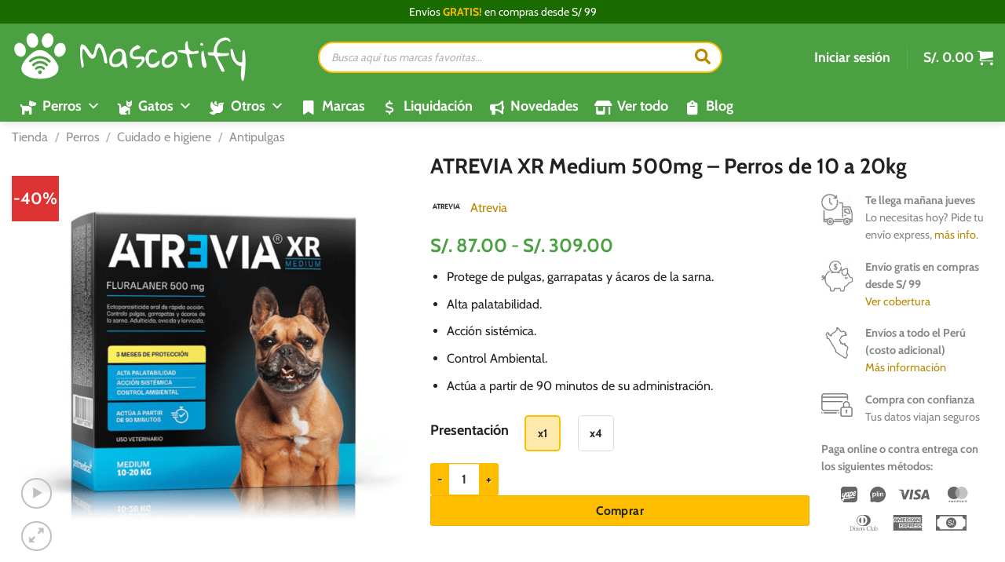

--- FILE ---
content_type: text/html; charset=UTF-8
request_url: https://mascotify.pe/perros/cuidado-e-higiene/antipulgas/atrevia-xr-medium-500mg-perros-de-10-a-20kg/
body_size: 89909
content:
<!DOCTYPE html>
<html lang="es" class="loading-site no-js">
<head><meta charset="UTF-8" /><script>if(navigator.userAgent.match(/MSIE|Internet Explorer/i)||navigator.userAgent.match(/Trident\/7\..*?rv:11/i)){var href=document.location.href;if(!href.match(/[?&]nowprocket/)){if(href.indexOf("?")==-1){if(href.indexOf("#")==-1){document.location.href=href+"?nowprocket=1"}else{document.location.href=href.replace("#","?nowprocket=1#")}}else{if(href.indexOf("#")==-1){document.location.href=href+"&nowprocket=1"}else{document.location.href=href.replace("#","&nowprocket=1#")}}}}</script><script>(()=>{class RocketLazyLoadScripts{constructor(){this.v="2.0.4",this.userEvents=["keydown","keyup","mousedown","mouseup","mousemove","mouseover","mouseout","touchmove","touchstart","touchend","touchcancel","wheel","click","dblclick","input"],this.attributeEvents=["onblur","onclick","oncontextmenu","ondblclick","onfocus","onmousedown","onmouseenter","onmouseleave","onmousemove","onmouseout","onmouseover","onmouseup","onmousewheel","onscroll","onsubmit"]}async t(){this.i(),this.o(),/iP(ad|hone)/.test(navigator.userAgent)&&this.h(),this.u(),this.l(this),this.m(),this.k(this),this.p(this),this._(),await Promise.all([this.R(),this.L()]),this.lastBreath=Date.now(),this.S(this),this.P(),this.D(),this.O(),this.M(),await this.C(this.delayedScripts.normal),await this.C(this.delayedScripts.defer),await this.C(this.delayedScripts.async),await this.T(),await this.F(),await this.j(),await this.A(),window.dispatchEvent(new Event("rocket-allScriptsLoaded")),this.everythingLoaded=!0,this.lastTouchEnd&&await new Promise(t=>setTimeout(t,500-Date.now()+this.lastTouchEnd)),this.I(),this.H(),this.U(),this.W()}i(){this.CSPIssue=sessionStorage.getItem("rocketCSPIssue"),document.addEventListener("securitypolicyviolation",t=>{this.CSPIssue||"script-src-elem"!==t.violatedDirective||"data"!==t.blockedURI||(this.CSPIssue=!0,sessionStorage.setItem("rocketCSPIssue",!0))},{isRocket:!0})}o(){window.addEventListener("pageshow",t=>{this.persisted=t.persisted,this.realWindowLoadedFired=!0},{isRocket:!0}),window.addEventListener("pagehide",()=>{this.onFirstUserAction=null},{isRocket:!0})}h(){let t;function e(e){t=e}window.addEventListener("touchstart",e,{isRocket:!0}),window.addEventListener("touchend",function i(o){o.changedTouches[0]&&t.changedTouches[0]&&Math.abs(o.changedTouches[0].pageX-t.changedTouches[0].pageX)<10&&Math.abs(o.changedTouches[0].pageY-t.changedTouches[0].pageY)<10&&o.timeStamp-t.timeStamp<200&&(window.removeEventListener("touchstart",e,{isRocket:!0}),window.removeEventListener("touchend",i,{isRocket:!0}),"INPUT"===o.target.tagName&&"text"===o.target.type||(o.target.dispatchEvent(new TouchEvent("touchend",{target:o.target,bubbles:!0})),o.target.dispatchEvent(new MouseEvent("mouseover",{target:o.target,bubbles:!0})),o.target.dispatchEvent(new PointerEvent("click",{target:o.target,bubbles:!0,cancelable:!0,detail:1,clientX:o.changedTouches[0].clientX,clientY:o.changedTouches[0].clientY})),event.preventDefault()))},{isRocket:!0})}q(t){this.userActionTriggered||("mousemove"!==t.type||this.firstMousemoveIgnored?"keyup"===t.type||"mouseover"===t.type||"mouseout"===t.type||(this.userActionTriggered=!0,this.onFirstUserAction&&this.onFirstUserAction()):this.firstMousemoveIgnored=!0),"click"===t.type&&t.preventDefault(),t.stopPropagation(),t.stopImmediatePropagation(),"touchstart"===this.lastEvent&&"touchend"===t.type&&(this.lastTouchEnd=Date.now()),"click"===t.type&&(this.lastTouchEnd=0),this.lastEvent=t.type,t.composedPath&&t.composedPath()[0].getRootNode()instanceof ShadowRoot&&(t.rocketTarget=t.composedPath()[0]),this.savedUserEvents.push(t)}u(){this.savedUserEvents=[],this.userEventHandler=this.q.bind(this),this.userEvents.forEach(t=>window.addEventListener(t,this.userEventHandler,{passive:!1,isRocket:!0})),document.addEventListener("visibilitychange",this.userEventHandler,{isRocket:!0})}U(){this.userEvents.forEach(t=>window.removeEventListener(t,this.userEventHandler,{passive:!1,isRocket:!0})),document.removeEventListener("visibilitychange",this.userEventHandler,{isRocket:!0}),this.savedUserEvents.forEach(t=>{(t.rocketTarget||t.target).dispatchEvent(new window[t.constructor.name](t.type,t))})}m(){const t="return false",e=Array.from(this.attributeEvents,t=>"data-rocket-"+t),i="["+this.attributeEvents.join("],[")+"]",o="[data-rocket-"+this.attributeEvents.join("],[data-rocket-")+"]",s=(e,i,o)=>{o&&o!==t&&(e.setAttribute("data-rocket-"+i,o),e["rocket"+i]=new Function("event",o),e.setAttribute(i,t))};new MutationObserver(t=>{for(const n of t)"attributes"===n.type&&(n.attributeName.startsWith("data-rocket-")||this.everythingLoaded?n.attributeName.startsWith("data-rocket-")&&this.everythingLoaded&&this.N(n.target,n.attributeName.substring(12)):s(n.target,n.attributeName,n.target.getAttribute(n.attributeName))),"childList"===n.type&&n.addedNodes.forEach(t=>{if(t.nodeType===Node.ELEMENT_NODE)if(this.everythingLoaded)for(const i of[t,...t.querySelectorAll(o)])for(const t of i.getAttributeNames())e.includes(t)&&this.N(i,t.substring(12));else for(const e of[t,...t.querySelectorAll(i)])for(const t of e.getAttributeNames())this.attributeEvents.includes(t)&&s(e,t,e.getAttribute(t))})}).observe(document,{subtree:!0,childList:!0,attributeFilter:[...this.attributeEvents,...e]})}I(){this.attributeEvents.forEach(t=>{document.querySelectorAll("[data-rocket-"+t+"]").forEach(e=>{this.N(e,t)})})}N(t,e){const i=t.getAttribute("data-rocket-"+e);i&&(t.setAttribute(e,i),t.removeAttribute("data-rocket-"+e))}k(t){Object.defineProperty(HTMLElement.prototype,"onclick",{get(){return this.rocketonclick||null},set(e){this.rocketonclick=e,this.setAttribute(t.everythingLoaded?"onclick":"data-rocket-onclick","this.rocketonclick(event)")}})}S(t){function e(e,i){let o=e[i];e[i]=null,Object.defineProperty(e,i,{get:()=>o,set(s){t.everythingLoaded?o=s:e["rocket"+i]=o=s}})}e(document,"onreadystatechange"),e(window,"onload"),e(window,"onpageshow");try{Object.defineProperty(document,"readyState",{get:()=>t.rocketReadyState,set(e){t.rocketReadyState=e},configurable:!0}),document.readyState="loading"}catch(t){console.log("WPRocket DJE readyState conflict, bypassing")}}l(t){this.originalAddEventListener=EventTarget.prototype.addEventListener,this.originalRemoveEventListener=EventTarget.prototype.removeEventListener,this.savedEventListeners=[],EventTarget.prototype.addEventListener=function(e,i,o){o&&o.isRocket||!t.B(e,this)&&!t.userEvents.includes(e)||t.B(e,this)&&!t.userActionTriggered||e.startsWith("rocket-")||t.everythingLoaded?t.originalAddEventListener.call(this,e,i,o):(t.savedEventListeners.push({target:this,remove:!1,type:e,func:i,options:o}),"mouseenter"!==e&&"mouseleave"!==e||t.originalAddEventListener.call(this,e,t.savedUserEvents.push,o))},EventTarget.prototype.removeEventListener=function(e,i,o){o&&o.isRocket||!t.B(e,this)&&!t.userEvents.includes(e)||t.B(e,this)&&!t.userActionTriggered||e.startsWith("rocket-")||t.everythingLoaded?t.originalRemoveEventListener.call(this,e,i,o):t.savedEventListeners.push({target:this,remove:!0,type:e,func:i,options:o})}}J(t,e){this.savedEventListeners=this.savedEventListeners.filter(i=>{let o=i.type,s=i.target||window;return e!==o||t!==s||(this.B(o,s)&&(i.type="rocket-"+o),this.$(i),!1)})}H(){EventTarget.prototype.addEventListener=this.originalAddEventListener,EventTarget.prototype.removeEventListener=this.originalRemoveEventListener,this.savedEventListeners.forEach(t=>this.$(t))}$(t){t.remove?this.originalRemoveEventListener.call(t.target,t.type,t.func,t.options):this.originalAddEventListener.call(t.target,t.type,t.func,t.options)}p(t){let e;function i(e){return t.everythingLoaded?e:e.split(" ").map(t=>"load"===t||t.startsWith("load.")?"rocket-jquery-load":t).join(" ")}function o(o){function s(e){const s=o.fn[e];o.fn[e]=o.fn.init.prototype[e]=function(){return this[0]===window&&t.userActionTriggered&&("string"==typeof arguments[0]||arguments[0]instanceof String?arguments[0]=i(arguments[0]):"object"==typeof arguments[0]&&Object.keys(arguments[0]).forEach(t=>{const e=arguments[0][t];delete arguments[0][t],arguments[0][i(t)]=e})),s.apply(this,arguments),this}}if(o&&o.fn&&!t.allJQueries.includes(o)){const e={DOMContentLoaded:[],"rocket-DOMContentLoaded":[]};for(const t in e)document.addEventListener(t,()=>{e[t].forEach(t=>t())},{isRocket:!0});o.fn.ready=o.fn.init.prototype.ready=function(i){function s(){parseInt(o.fn.jquery)>2?setTimeout(()=>i.bind(document)(o)):i.bind(document)(o)}return"function"==typeof i&&(t.realDomReadyFired?!t.userActionTriggered||t.fauxDomReadyFired?s():e["rocket-DOMContentLoaded"].push(s):e.DOMContentLoaded.push(s)),o([])},s("on"),s("one"),s("off"),t.allJQueries.push(o)}e=o}t.allJQueries=[],o(window.jQuery),Object.defineProperty(window,"jQuery",{get:()=>e,set(t){o(t)}})}P(){const t=new Map;document.write=document.writeln=function(e){const i=document.currentScript,o=document.createRange(),s=i.parentElement;let n=t.get(i);void 0===n&&(n=i.nextSibling,t.set(i,n));const c=document.createDocumentFragment();o.setStart(c,0),c.appendChild(o.createContextualFragment(e)),s.insertBefore(c,n)}}async R(){return new Promise(t=>{this.userActionTriggered?t():this.onFirstUserAction=t})}async L(){return new Promise(t=>{document.addEventListener("DOMContentLoaded",()=>{this.realDomReadyFired=!0,t()},{isRocket:!0})})}async j(){return this.realWindowLoadedFired?Promise.resolve():new Promise(t=>{window.addEventListener("load",t,{isRocket:!0})})}M(){this.pendingScripts=[];this.scriptsMutationObserver=new MutationObserver(t=>{for(const e of t)e.addedNodes.forEach(t=>{"SCRIPT"!==t.tagName||t.noModule||t.isWPRocket||this.pendingScripts.push({script:t,promise:new Promise(e=>{const i=()=>{const i=this.pendingScripts.findIndex(e=>e.script===t);i>=0&&this.pendingScripts.splice(i,1),e()};t.addEventListener("load",i,{isRocket:!0}),t.addEventListener("error",i,{isRocket:!0}),setTimeout(i,1e3)})})})}),this.scriptsMutationObserver.observe(document,{childList:!0,subtree:!0})}async F(){await this.X(),this.pendingScripts.length?(await this.pendingScripts[0].promise,await this.F()):this.scriptsMutationObserver.disconnect()}D(){this.delayedScripts={normal:[],async:[],defer:[]},document.querySelectorAll("script[type$=rocketlazyloadscript]").forEach(t=>{t.hasAttribute("data-rocket-src")?t.hasAttribute("async")&&!1!==t.async?this.delayedScripts.async.push(t):t.hasAttribute("defer")&&!1!==t.defer||"module"===t.getAttribute("data-rocket-type")?this.delayedScripts.defer.push(t):this.delayedScripts.normal.push(t):this.delayedScripts.normal.push(t)})}async _(){await this.L();let t=[];document.querySelectorAll("script[type$=rocketlazyloadscript][data-rocket-src]").forEach(e=>{let i=e.getAttribute("data-rocket-src");if(i&&!i.startsWith("data:")){i.startsWith("//")&&(i=location.protocol+i);try{const o=new URL(i).origin;o!==location.origin&&t.push({src:o,crossOrigin:e.crossOrigin||"module"===e.getAttribute("data-rocket-type")})}catch(t){}}}),t=[...new Map(t.map(t=>[JSON.stringify(t),t])).values()],this.Y(t,"preconnect")}async G(t){if(await this.K(),!0!==t.noModule||!("noModule"in HTMLScriptElement.prototype))return new Promise(e=>{let i;function o(){(i||t).setAttribute("data-rocket-status","executed"),e()}try{if(navigator.userAgent.includes("Firefox/")||""===navigator.vendor||this.CSPIssue)i=document.createElement("script"),[...t.attributes].forEach(t=>{let e=t.nodeName;"type"!==e&&("data-rocket-type"===e&&(e="type"),"data-rocket-src"===e&&(e="src"),i.setAttribute(e,t.nodeValue))}),t.text&&(i.text=t.text),t.nonce&&(i.nonce=t.nonce),i.hasAttribute("src")?(i.addEventListener("load",o,{isRocket:!0}),i.addEventListener("error",()=>{i.setAttribute("data-rocket-status","failed-network"),e()},{isRocket:!0}),setTimeout(()=>{i.isConnected||e()},1)):(i.text=t.text,o()),i.isWPRocket=!0,t.parentNode.replaceChild(i,t);else{const i=t.getAttribute("data-rocket-type"),s=t.getAttribute("data-rocket-src");i?(t.type=i,t.removeAttribute("data-rocket-type")):t.removeAttribute("type"),t.addEventListener("load",o,{isRocket:!0}),t.addEventListener("error",i=>{this.CSPIssue&&i.target.src.startsWith("data:")?(console.log("WPRocket: CSP fallback activated"),t.removeAttribute("src"),this.G(t).then(e)):(t.setAttribute("data-rocket-status","failed-network"),e())},{isRocket:!0}),s?(t.fetchPriority="high",t.removeAttribute("data-rocket-src"),t.src=s):t.src="data:text/javascript;base64,"+window.btoa(unescape(encodeURIComponent(t.text)))}}catch(i){t.setAttribute("data-rocket-status","failed-transform"),e()}});t.setAttribute("data-rocket-status","skipped")}async C(t){const e=t.shift();return e?(e.isConnected&&await this.G(e),this.C(t)):Promise.resolve()}O(){this.Y([...this.delayedScripts.normal,...this.delayedScripts.defer,...this.delayedScripts.async],"preload")}Y(t,e){this.trash=this.trash||[];let i=!0;var o=document.createDocumentFragment();t.forEach(t=>{const s=t.getAttribute&&t.getAttribute("data-rocket-src")||t.src;if(s&&!s.startsWith("data:")){const n=document.createElement("link");n.href=s,n.rel=e,"preconnect"!==e&&(n.as="script",n.fetchPriority=i?"high":"low"),t.getAttribute&&"module"===t.getAttribute("data-rocket-type")&&(n.crossOrigin=!0),t.crossOrigin&&(n.crossOrigin=t.crossOrigin),t.integrity&&(n.integrity=t.integrity),t.nonce&&(n.nonce=t.nonce),o.appendChild(n),this.trash.push(n),i=!1}}),document.head.appendChild(o)}W(){this.trash.forEach(t=>t.remove())}async T(){try{document.readyState="interactive"}catch(t){}this.fauxDomReadyFired=!0;try{await this.K(),this.J(document,"readystatechange"),document.dispatchEvent(new Event("rocket-readystatechange")),await this.K(),document.rocketonreadystatechange&&document.rocketonreadystatechange(),await this.K(),this.J(document,"DOMContentLoaded"),document.dispatchEvent(new Event("rocket-DOMContentLoaded")),await this.K(),this.J(window,"DOMContentLoaded"),window.dispatchEvent(new Event("rocket-DOMContentLoaded"))}catch(t){console.error(t)}}async A(){try{document.readyState="complete"}catch(t){}try{await this.K(),this.J(document,"readystatechange"),document.dispatchEvent(new Event("rocket-readystatechange")),await this.K(),document.rocketonreadystatechange&&document.rocketonreadystatechange(),await this.K(),this.J(window,"load"),window.dispatchEvent(new Event("rocket-load")),await this.K(),window.rocketonload&&window.rocketonload(),await this.K(),this.allJQueries.forEach(t=>t(window).trigger("rocket-jquery-load")),await this.K(),this.J(window,"pageshow");const t=new Event("rocket-pageshow");t.persisted=this.persisted,window.dispatchEvent(t),await this.K(),window.rocketonpageshow&&window.rocketonpageshow({persisted:this.persisted})}catch(t){console.error(t)}}async K(){Date.now()-this.lastBreath>45&&(await this.X(),this.lastBreath=Date.now())}async X(){return document.hidden?new Promise(t=>setTimeout(t)):new Promise(t=>requestAnimationFrame(t))}B(t,e){return e===document&&"readystatechange"===t||(e===document&&"DOMContentLoaded"===t||(e===window&&"DOMContentLoaded"===t||(e===window&&"load"===t||e===window&&"pageshow"===t)))}static run(){(new RocketLazyLoadScripts).t()}}RocketLazyLoadScripts.run()})();</script>
	
	<link rel="profile" href="http://gmpg.org/xfn/11" />
	<link rel="pingback" href="https://mascotify.pe/xmlrpc.php" />

	<script type="rocketlazyloadscript">(function(html){html.className = html.className.replace(/\bno-js\b/,'js')})(document.documentElement);</script>
<meta name='robots' content='index, follow, max-image-preview:large, max-snippet:-1, max-video-preview:-1' />
<meta name="viewport" content="width=device-width, initial-scale=1" />
	<!-- This site is optimized with the Yoast SEO Premium plugin v26.6 (Yoast SEO v26.6) - https://yoast.com/wordpress/plugins/seo/ -->
	<title>ATREVIA XR Medium 500mg - Perros de 10 a 20kg - Mascotify Pet Shop</title>
<link data-rocket-preload as="style" href="https://fonts.googleapis.com/css?family=Roboto&#038;display=swap" rel="preload">
<link href="https://fonts.googleapis.com/css?family=Roboto&#038;display=swap" media="print" onload="this.media=&#039;all&#039;" rel="stylesheet">
<noscript data-wpr-hosted-gf-parameters=""><link rel="stylesheet" href="https://fonts.googleapis.com/css?family=Roboto&#038;display=swap"></noscript>
<style id="rocket-critical-css">div.woof_info_popup{position:fixed;top:48%;left:48%;z-index:10001;display:none;overflow:hidden;padding:20px;border-radius:5px;background-color:rgba(0,0,0,.6);box-shadow:inset 0 0 0 1px rgba(0,0,0,.6),inset 0 0 0 2px rgba(255,255,255,.2);color:#fff;font-size:22px;font-family:'Oswald',sans-serif}:root{--woof_sku_search_go_bg:url(https://mascotify.pe/wp-content/plugins/woocommerce-products-filter/ext/by_sku/img/magnifying-glass2.svg)}:root{--woof-sd-ie-ch_width:25px;--woof-sd-ie-ch_height:25px;--woof-sd-ie-ch_space:1px;--woof-sd-ie-ch_space_color:#ffffff;--woof-sd-ie-ch_text_top:0;--woof-sd-ie-ch_text_color:#6d6d6d;--woof-sd-ie-ch_hover_text_color:#333333;--woof-sd-ie-ch_selected_text_color:#000000;--woof-sd-ie-ch_font_size:15px;--woof-sd-ie-ch_font_family:inherit;--woof-sd-ie-ch_font_weight:400;--woof-sd-ie-ch_hover_font_weight:400;--woof-sd-ie-ch_selected_font_weight:400;--woof-sd-ie-ch_line_height:18px;--woof-sd-ie-ch_side_padding:0;--woof-sd-ie-ch_color:#ffffff;--woof-sd-ie-ch_hover_color:#79b8ff;--woof-sd-ie-ch_selected_color:#79b8ff;--woof-sd-ie-ch_image:url();--woof-sd-ie-ch_selected_image:url();--woof-sd-ie-ch_hover_image:url();--woof-sd-ie-ch_hover_scale:100;--woof-sd-ie-ch_selected_scale:100;--woof-sd-ie-ch_border_radius:0;--woof-sd-ie-ch_border_width:1px;--woof-sd-ie-ch_hover_border_width:1px;--woof-sd-ie-ch_selected_border_width:1px;--woof-sd-ie-ch_border_color:#79b8ff;--woof-sd-ie-ch_hover_border_color:#79b8ff;--woof-sd-ie-ch_selected_border_color:#79b8ff;--woof-sd-ie-ch_border_style:solid;--woof-sd-ie-ch_hover_border_style:solid;--woof-sd-ie-ch_selected_border_style:solid;--woof-sd-ie-ch_margin_right:9px;--woof-sd-ie-ch_margin_bottom:11px;--woof-sd-ie-ch_childs_left_shift:19px;--woof-sd-ie-ch_counter_show:inline-flex;--woof-sd-ie-ch_counter_width:14px;--woof-sd-ie-ch_counter_height:14px;--woof-sd-ie-ch_counter_side_padding:0;--woof-sd-ie-ch_counter_top:-2px;--woof-sd-ie-ch_counter_right:0;--woof-sd-ie-ch_counter_font_size:9px;--woof-sd-ie-ch_counter_font_family:consolas;--woof-sd-ie-ch_counter_font_weight:500;--woof-sd-ie-ch_counter_color:#477bff;--woof-sd-ie-ch_counter_bg_color:#ffffff;--woof-sd-ie-ch_counter_bg_image:url();--woof-sd-ie-ch_counter_border_width:1px;--woof-sd-ie-ch_counter_border_radius:50%;--woof-sd-ie-ch_counter_border_color:#477bff;--woof-sd-ie-ch_counter_border_style:solid}:root{--woof-sd-ie-rad_width:25px;--woof-sd-ie-rad_height:25px;--woof-sd-ie-rad_space:1px;--woof-sd-ie-rad_space_color:#ffffff;--woof-sd-ie-rad_text_top:0;--woof-sd-ie-rad_text_color:#6d6d6d;--woof-sd-ie-rad_hover_text_color:#333333;--woof-sd-ie-rad_selected_text_color:#000000;--woof-sd-ie-rad_font_size:14px;--woof-sd-ie-rad_font_family:inherit;--woof-sd-ie-rad_font_weight:400;--woof-sd-ie-rad_hover_font_weight:400;--woof-sd-ie-rad_selected_font_weight:400;--woof-sd-ie-rad_line_height:18px;--woof-sd-ie-rad_color:#ffffff;--woof-sd-ie-rad_hover_color:#79b8ff;--woof-sd-ie-rad_selected_color:#79b8ff;--woof-sd-ie-rad_image:url();--woof-sd-ie-rad_selected_image:url();--woof-sd-ie-rad_hover_image:url();--woof-sd-ie-rad_hover_scale:100;--woof-sd-ie-rad_selected_scale:100;--woof-sd-ie-rad_border_radius:50%;--woof-sd-ie-rad_border_width:1px;--woof-sd-ie-rad_hover_border_width:1px;--woof-sd-ie-rad_selected_border_width:1px;--woof-sd-ie-rad_border_color:#79b8ff;--woof-sd-ie-rad_hover_border_color:#79b8ff;--woof-sd-ie-rad_selected_border_color:#79b8ff;--woof-sd-ie-rad_border_style:solid;--woof-sd-ie-rad_hover_border_style:solid;--woof-sd-ie-rad_selected_border_style:solid;--woof-sd-ie-rad_margin_right:9px;--woof-sd-ie-rad_margin_bottom:11px;--woof-sd-ie-rad_childs_left_shift:19px;--woof-sd-ie-rad_counter_show:inline-flex;--woof-sd-ie-rad_counter_width:14px;--woof-sd-ie-rad_counter_height:14px;--woof-sd-ie-rad_counter_side_padding:0;--woof-sd-ie-rad_counter_top:-2px;--woof-sd-ie-rad_counter_right:0;--woof-sd-ie-rad_counter_font_size:9px;--woof-sd-ie-rad_counter_font_family:consolas;--woof-sd-ie-rad_counter_font_weight:500;--woof-sd-ie-rad_counter_color:#477bff;--woof-sd-ie-rad_counter_bg_color:#ffffff;--woof-sd-ie-rad_counter_bg_image:url();--woof-sd-ie-rad_counter_border_width:1px;--woof-sd-ie-rad_counter_border_radius:50%;--woof-sd-ie-rad_counter_border_color:#477bff;--woof-sd-ie-rad_counter_border_style:solid}:root{--woof-sd-ie-sw_vertex_enabled_bg_color:#79b8ff;--woof-sd-ie-sw_vertex_enabled_bg_image:url();--woof-sd-ie-sw_vertex_enabled_border_color:#79b8ff;--woof-sd-ie-sw_vertex_enabled_border_style:solid;--woof-sd-ie-sw_vertex_disabled_bg_color:#ffffff;--woof-sd-ie-sw_vertex_disabled_bg_image:url();--woof-sd-ie-sw_vertex_disabled_border_color:#ffffff;--woof-sd-ie-sw_vertex_disabled_border_style:solid;--woof-sd-ie-sw_vertex_border_width:1px;--woof-sd-ie-sw_substrate_enabled_bg_color:#c8e1ff;--woof-sd-ie-sw_substrate_enabled_bg_image:url();--woof-sd-ie-sw_substrate_enabled_border_color:#c8e1ff;--woof-sd-ie-sw_substrate_enabled_border_style:solid;--woof-sd-ie-sw_substrate_disabled_bg_color:#9a9999;--woof-sd-ie-sw_substrate_disabled_bg_image:url();--woof-sd-ie-sw_substrate_disabled_border_color:#9a9999;--woof-sd-ie-sw_substrate_disabled_border_style:solid;--woof-sd-ie-sw_substrate_border_width:1px;--woof-sd-ie-sw_vertex_size:20px;--woof-sd-ie-sw_vertex_border_radius:50%;--woof-sd-ie-sw_vertex_top:0;--woof-sd-ie-sw_substrate_width:34px;--woof-sd-ie-sw_substrate_height:14px;--woof-sd-ie-sw_substrate_border_radius:8px;--woof-sd-ie-sw_label_font_color:#6d6d6d;--woof-sd-ie-sw_label_font_size:16px;--woof-sd-ie-sw_label_font_weight:400;--woof-sd-ie-sw_label_line_height:23px;--woof-sd-ie-sw_label_font_family:inherit;--woof-sd-ie-sw_label_left:15px;--woof-sd-ie-sw_label_top:-16px;--woof-sd-ie-sw_margin_bottom:5px;--woof-sd-ie-sw_childs_left_shift:15px;--woof-sd-ie-sw_counter_show:inline-flex;--woof-sd-ie-sw_counter_width:14px;--woof-sd-ie-sw_counter_height:14px;--woof-sd-ie-sw_counter_side_padding:0;--woof-sd-ie-sw_counter_top:-2px;--woof-sd-ie-sw_counter_right:-3px;--woof-sd-ie-sw_counter_font_size:9px;--woof-sd-ie-sw_counter_font_family:consolas;--woof-sd-ie-sw_counter_font_weight:500;--woof-sd-ie-sw_counter_color:#477bff;--woof-sd-ie-sw_counter_bg_color:#ffffff;--woof-sd-ie-sw_counter_bg_image:url();--woof-sd-ie-sw_counter_border_width:1px;--woof-sd-ie-sw_counter_border_radius:50%;--woof-sd-ie-sw_counter_border_color:#477bff;--woof-sd-ie-sw_counter_border_style:solid}:root{--woof-sd-ie-clr_width:60px;--woof-sd-ie-clr_height:60px;--woof-sd-ie-clr_show_tooltip:none;--woof-sd-ie-clr_show_tooltip_count:block-inline;--woof-sd-ie-clr_color:#000000;--woof-sd-ie-clr_image:url();--woof-sd-ie-clr_hover_scale:110;--woof-sd-ie-clr_selected_scale:110;--woof-sd-ie-clr_border_radius:50%;--woof-sd-ie-clr_border_width:1px;--woof-sd-ie-clr_hover_border_width:1px;--woof-sd-ie-clr_selected_border_width:1px;--woof-sd-ie-clr_border_color:#79b8ff;--woof-sd-ie-clr_hover_border_color:#79b8ff;--woof-sd-ie-clr_selected_border_color:#79b8ff;--woof-sd-ie-clr_border_style:solid;--woof-sd-ie-clr_hover_border_style:dashed;--woof-sd-ie-clr_selected_border_style:dashed;--woof-sd-ie-clr_margin_right:9px;--woof-sd-ie-clr_margin_bottom:11px;--woof-sd-ie-clr_counter_show:inline-flex;--woof-sd-ie-clr_counter_width:14px;--woof-sd-ie-clr_counter_height:14px;--woof-sd-ie-clr_counter_side_padding:0;--woof-sd-ie-clr_counter_top:4px;--woof-sd-ie-clr_counter_right:0;--woof-sd-ie-clr_counter_font_size:9px;--woof-sd-ie-clr_counter_font_family:consolas;--woof-sd-ie-clr_counter_font_weight:500;--woof-sd-ie-clr_counter_color:#477bff;--woof-sd-ie-clr_counter_bg_color:#ffffff;--woof-sd-ie-clr_counter_bg_image:url();--woof-sd-ie-clr_counter_border_width:1px;--woof-sd-ie-clr_counter_border_radius:50%;--woof-sd-ie-clr_counter_border_color:#477bff;--woof-sd-ie-clr_counter_border_style:solid}:root{--woof-sd-ie-vertex_enabled_bg_color:#79b8ff;--woof-sd-ie-substrate_enabled_bg_color:#c8e1ff;--woof-sd-ie-vertex_disabled_bg_color:#ffffff;--woof-sd-ie-substrate_disabled_bg_color:#9a9999;--woof-sd-ie-vertex_size:20px;--woof-sd-ie-vertex_border_radius:50%;--woof-sd-ie-vertex_top:0;--woof-sd-ie-substrate_width:34px;--woof-sd-ie-substrate_height:14px;--woof-sd-ie-substrate_border_radius:8px;--woof-sd-ie-label_font_color:#333333;--woof-sd-ie-label_font_size:16px;--woof-sd-ie-label_left:15px;--woof-sd-ie-label_top:-18px}.fa-bookmark:before{content:"\f02e"}.fa-bullhorn:before{content:"\f0a1"}.fa-cat:before{content:"\f6be"}.fa-clipboard:before{content:"\f328"}.fa-dog:before{content:"\f6d3"}.fa-dollar-sign:before{content:"\f155"}.fa-dove:before{content:"\f4ba"}.fa-store-alt:before{content:"\f54f"}.fas{-moz-osx-font-smoothing:grayscale;-webkit-font-smoothing:antialiased;display:var(--fa-display,inline-block);font-style:normal;font-variant:normal;line-height:1;text-rendering:auto}.fas{font-family:"Font Awesome 6 Free"}.fa-bookmark:before{content:"\f02e"}.fa-bullhorn:before{content:"\f0a1"}.fa-clipboard:before{content:"\f328"}.fa-cat:before{content:"\f6be"}.fa-store-alt:before{content:"\f54f"}.fa-dove:before{content:"\f4ba"}.fa-dog:before{content:"\f6d3"}.fa-dollar-sign:before{content:"\24"}:host,:root{--fa-style-family-brands:"Font Awesome 6 Brands";--fa-font-brands:normal 400 1em/1 "Font Awesome 6 Brands"}:host,:root{--fa-font-regular:normal 400 1em/1 "Font Awesome 6 Free"}@font-face{font-family:"Font Awesome 6 Free";font-style:normal;font-weight:400;font-display:swap;src:url(https://mascotify.pe/wp-content/plugins/megamenu-pro/icons/fontawesome6/webfonts/fa-regular-400.woff2) format("woff2"),url(https://mascotify.pe/wp-content/plugins/megamenu-pro/icons/fontawesome6/webfonts/fa-regular-400.ttf) format("truetype")}:host,:root{--fa-style-family-classic:"Font Awesome 6 Free";--fa-font-solid:normal 900 1em/1 "Font Awesome 6 Free"}@font-face{font-family:"Font Awesome 6 Free";font-style:normal;font-weight:900;font-display:swap;src:url(https://mascotify.pe/wp-content/plugins/megamenu-pro/icons/fontawesome6/webfonts/fa-solid-900.woff2) format("woff2"),url(https://mascotify.pe/wp-content/plugins/megamenu-pro/icons/fontawesome6/webfonts/fa-solid-900.ttf) format("truetype")}.fas{font-weight:900}.dgwt-wcas-search-wrapp{position:relative;line-height:100%;display:block;color:#444;min-width:230px;width:100%;text-align:left;margin:0 auto;-webkit-box-sizing:border-box;-moz-box-sizing:border-box;box-sizing:border-box}.dgwt-wcas-search-wrapp *{-webkit-box-sizing:border-box;-moz-box-sizing:border-box;box-sizing:border-box}.dgwt-wcas-search-form{margin:0;padding:0;width:100%}input[type=search].dgwt-wcas-search-input{-webkit-box-shadow:none;box-shadow:none;margin:0;-webkit-appearance:textfield;text-align:left}[type=search].dgwt-wcas-search-input::-ms-clear{display:none}[type=search].dgwt-wcas-search-input::-webkit-search-decoration{-webkit-appearance:none}[type=search].dgwt-wcas-search-input::-webkit-search-cancel-button{display:none}button.dgwt-wcas-search-submit{position:relative}.dgwt-wcas-preloader{height:100%;position:absolute;right:0;top:0;width:40px;z-index:-1;background-repeat:no-repeat;background-position:right 15px center;background-size:auto 44%}.dgwt-wcas-voice-search{position:absolute;right:0;top:0;height:100%;width:40px;z-index:1;opacity:.5;align-items:center;justify-content:center;display:none}.screen-reader-text{clip:rect(1px,1px,1px,1px);height:1px;overflow:hidden;position:absolute!important;width:1px}.dgwt-wcas-sf-wrapp:after,.dgwt-wcas-sf-wrapp:before{content:"";display:table}.dgwt-wcas-sf-wrapp:after{clear:both}.dgwt-wcas-sf-wrapp{zoom:1;width:100%;max-width:100vw;margin:0;position:relative;background:0 0}.dgwt-wcas-sf-wrapp input[type=search].dgwt-wcas-search-input{width:100%;height:40px;font-size:14px;line-height:100%;padding:10px 15px;margin:0;background:#fff;border:1px solid #ddd;border-radius:3px;-webkit-border-radius:3px;-webkit-appearance:none;box-sizing:border-box}.dgwt-wcas-sf-wrapp input[type=search].dgwt-wcas-search-input::-webkit-input-placeholder{color:#999;font-weight:400;font-style:italic;line-height:normal}.dgwt-wcas-sf-wrapp input[type=search].dgwt-wcas-search-input:-moz-placeholder{color:#999;font-weight:400;font-style:italic;line-height:normal}.dgwt-wcas-sf-wrapp input[type=search].dgwt-wcas-search-input::-moz-placeholder{color:#999;font-weight:400;font-style:italic;line-height:normal}.dgwt-wcas-sf-wrapp input[type=search].dgwt-wcas-search-input:-ms-input-placeholder{color:#999;font-weight:400;font-style:italic;line-height:normal}.dgwt-wcas-sf-wrapp button.dgwt-wcas-search-submit{overflow:visible;position:absolute;border:0;padding:0 15px;margin:0;height:40px;min-width:50px;width:auto;line-height:100%;min-height:100%;right:0;left:auto;top:0;bottom:auto;color:#fff;text-transform:uppercase;background-color:#333;border-radius:0 2px 2px 0;-webkit-border-radius:0 2px 2px 0;text-shadow:0 -1px 0 rgba(0,0,0,.3);-webkit-box-shadow:none;box-shadow:none;-webkit-appearance:none}.dgwt-wcas-sf-wrapp .dgwt-wcas-search-submit:before{content:'';position:absolute;border-width:8px 8px 8px 0;border-style:solid solid solid none;border-color:transparent #333;top:12px;left:-6px}.dgwt-wcas-sf-wrapp .dgwt-wcas-search-submit::-moz-focus-inner{border:0;padding:0}.dgwt-wcas-has-submit .dgwt-wcas-search-submit svg path{fill:#fff}html{-ms-text-size-adjust:100%;-webkit-text-size-adjust:100%;font-family:sans-serif}body{margin:0}header,main,nav,section{display:block}a{background-color:transparent}b,strong{font-weight:inherit;font-weight:bolder}small{display:inline-block;font-size:80%}img{border-style:none}svg:not(:root){overflow:hidden}button,input{font:inherit}button,input{overflow:visible}button{text-transform:none}[type=submit],button,html [type=button]{-webkit-appearance:button}button::-moz-focus-inner,input::-moz-focus-inner{border:0;padding:0}button:-moz-focusring,input:-moz-focusring{outline:1px dotted ButtonText}[type=checkbox]{box-sizing:border-box;padding:0}[type=search]{-webkit-appearance:textfield}[type=search]::-webkit-search-cancel-button,[type=search]::-webkit-search-decoration{-webkit-appearance:none}*,:after,:before,html{box-sizing:border-box}html{background-attachment:fixed}body{-webkit-font-smoothing:antialiased;-moz-osx-font-smoothing:grayscale;color:#777}img{display:inline-block;height:auto;max-width:100%;vertical-align:middle}p:empty{display:none}a,button,input{touch-action:manipulation}ins{text-decoration:none}.col{margin:0;padding:0 15px 30px;position:relative;width:100%}.col-inner{background-position:50% 50%;background-repeat:no-repeat;background-size:cover;flex:1 0 auto;margin-left:auto;margin-right:auto;position:relative;width:100%}@media screen and (min-width:850px){.col:first-child .col-inner{margin-left:auto;margin-right:0}.col+.col .col-inner{margin-left:0;margin-right:auto}}@media screen and (max-width:849px){.col{padding-bottom:30px}}.align-middle{align-items:center!important;align-self:center!important;vertical-align:middle!important}.align-center{justify-content:center!important}.small-2{flex-basis:16.6666666667%;max-width:16.6666666667%}.small-8{flex-basis:66.6666666667%;max-width:66.6666666667%}.small-10{flex-basis:83.3333333333%;max-width:83.3333333333%}.small-12{flex-basis:100%;max-width:100%}@media screen and (min-width:550px){.medium-1{flex-basis:8.3333333333%;max-width:8.3333333333%}.medium-2{flex-basis:16.6666666667%;max-width:16.6666666667%}.medium-4{flex-basis:33.3333333333%;max-width:33.3333333333%}.medium-5{flex-basis:41.6666666667%;max-width:41.6666666667%}.medium-7{flex-basis:58.3333333333%;max-width:58.3333333333%}.medium-8{flex-basis:66.6666666667%;max-width:66.6666666667%}.medium-11{flex-basis:91.6666666667%;max-width:91.6666666667%}}@media screen and (min-width:850px){.large-1{flex-basis:8.3333333333%;max-width:8.3333333333%}.large-2{flex-basis:16.6666666667%;max-width:16.6666666667%}.large-4{flex-basis:33.3333333333%;max-width:33.3333333333%}.large-5{flex-basis:41.6666666667%;max-width:41.6666666667%}.large-6{flex-basis:50%;max-width:50%}.large-7{flex-basis:58.3333333333%;max-width:58.3333333333%}.large-8{flex-basis:66.6666666667%;max-width:66.6666666667%}.large-11{flex-basis:91.6666666667%;max-width:91.6666666667%}.large-12{flex-basis:100%;max-width:100%}}.container,.row{margin-left:auto;margin-right:auto;width:100%}.container{padding-left:15px;padding-right:15px}.container,.row{max-width:1080px}.row.row-collapse{max-width:1050px}.row.row-large{max-width:1110px}.flex-row{align-items:center;display:flex;flex-flow:row nowrap;justify-content:space-between;width:100%}.flex-row-col{display:flex;flex-direction:column;justify-content:flex-start}.header .flex-row{height:100%}.flex-col{max-height:100%}.flex-grow{-ms-flex-negative:1;-ms-flex-preferred-size:auto!important;flex:1}.flex-center{margin:0 auto}.flex-left{margin-right:auto}.flex-right{margin-left:auto}.flex-has-center>.flex-row>.flex-col:not(.flex-center){flex:1}@media (min-width:850px){.col2-set{display:flex}.col2-set>div+div{padding-left:30px}}@media (-ms-high-contrast:none){.nav>li>a>i{top:-1px}}.row{display:flex;flex-flow:row wrap;width:100%}.container .row:not(.row-collapse),.lightbox-content .row:not(.row-collapse),.row .row:not(.row-collapse){margin-left:-15px;margin-right:-15px;padding-left:0;padding-right:0;width:auto}.row-full-width{max-width:100%!important}.row-collapse{padding:0}.row-collapse>.col{padding:0!important}@media screen and (min-width:850px){.row-large{padding-left:0;padding-right:0}.row-large>.col{margin-bottom:0;padding:0 30px 30px}}.section{align-items:center;display:flex;flex-flow:row;min-height:auto;padding:30px 0;position:relative;width:100%}.section-bg{overflow:hidden}.section-bg,.section-content{width:100%}.section-content{z-index:1}.row .section{padding-left:30px;padding-right:30px}.nav p{margin:0;padding-bottom:0}.nav,.nav ul:not(.nav-dropdown){margin:0;padding:0}.nav{align-items:center;display:flex;flex-flow:row wrap;width:100%}.nav,.nav>li{position:relative}.nav>li{display:inline-block;list-style:none;margin:0 7px;padding:0}.nav>li>a{align-items:center;display:inline-flex;flex-wrap:wrap;padding:10px 0}.nav-small.nav>li.html{font-size:.75em}.nav-center{justify-content:center}.nav-left{justify-content:flex-start}.nav-right{justify-content:flex-end}@media (max-width:849px){.medium-nav-center{justify-content:center}}.nav>li>a{color:hsla(0,0%,40%,.85)}.nav li:first-child{margin-left:0!important}.nav li:last-child{margin-right:0!important}.nav-uppercase>li>a{font-weight:bolder;letter-spacing:.02em;text-transform:uppercase}li.html form,li.html input{margin:0}.nav-box>li{margin:0}.toggle{box-shadow:none!important;color:currentColor;height:auto;line-height:1;margin:0 5px 0 0;opacity:.6;padding:0;width:45px}.toggle i{font-size:1.8em}.active>.toggle{transform:rotate(-180deg)}.nav.nav-vertical{flex-flow:column}.nav.nav-vertical li{list-style:none;margin:0;width:100%}.nav-vertical li li{font-size:1em;padding-left:.5em}.nav-vertical>li{align-items:center;display:flex;flex-flow:row wrap}.nav-vertical>li>a{align-items:center;display:flex;flex-grow:1;width:auto}.nav-vertical .mega-menu-item{width:100%}.badge-container{margin:30px 0 0}.badge{backface-visibility:hidden;display:table;height:2.8em;width:2.8em;z-index:20}.badge-inner{background-color:var(--fs-color-primary);color:#fff;display:table-cell;font-weight:bolder;height:100%;line-height:.85;padding:2px;text-align:center;vertical-align:middle;white-space:nowrap;width:100%}.badge+.badge{height:2.5em;opacity:.9;width:2.5em}.button,button,input[type=button],input[type=submit]{background-color:transparent;border:1px solid transparent;border-radius:0;box-sizing:border-box;color:currentColor;display:inline-block;font-size:.97em;font-weight:bolder;letter-spacing:.03em;line-height:2.4em;margin-right:1em;margin-top:0;max-width:100%;min-height:2.5em;padding:0 1.2em;position:relative;text-align:center;text-decoration:none;text-rendering:optimizeLegibility;text-shadow:none;text-transform:uppercase;vertical-align:middle}.button span{display:inline-block;line-height:1.6}.button.is-outline{line-height:2.19em}.button,input[type=button].button,input[type=submit],input[type=submit].button{background-color:var(--fs-color-primary);border-color:rgba(0,0,0,.05);color:#fff}.button.is-outline{background-color:transparent;border:2px solid}.is-form,input[type=button].is-form{background-color:#f9f9f9;border:1px solid #ddd;color:#666;font-weight:400;overflow:hidden;position:relative;text-shadow:1px 1px 1px #fff;text-transform:none}.is-outline{color:silver}.primary,input[type=submit],input[type=submit].button{background-color:var(--fs-color-primary)}.button.alt,.secondary{background-color:var(--fs-color-secondary)}.text-center .button:first-of-type{margin-left:0!important}.text-center .button:last-of-type{margin-right:0!important}.flex-col .button,.flex-col button,.flex-col input{margin-bottom:0}.is-divider{background-color:rgba(0,0,0,.1);display:block;height:3px;margin:1em 0;max-width:30px;width:100%}form{margin-bottom:0}input[type=email],input[type=password],input[type=search],input[type=text]{background-color:#fff;border:1px solid #ddd;border-radius:0;box-shadow:inset 0 1px 2px rgba(0,0,0,.1);box-sizing:border-box;color:#333;font-size:.97em;height:2.507em;max-width:100%;padding:0 .75em;vertical-align:middle;width:100%}@media (max-width:849px){input[type=email],input[type=password],input[type=search],input[type=text]{font-size:1rem}}input[type=email],input[type=search],input[type=text]{-webkit-appearance:none;-moz-appearance:none;appearance:none}label{display:block;font-size:.9em;font-weight:700;margin-bottom:.4em}input[type=checkbox]{display:inline;font-size:16px;margin-right:10px}.icon-box .icon-box-img{margin-bottom:1em;max-width:100%;position:relative}.icon-box-img img{padding-top:.2em;width:100%}.icon-box-left{display:flex;flex-flow:row wrap;width:100%}.icon-box-left .icon-box-img{flex:0 0 auto;margin-bottom:0;max-width:200px}.icon-box-left .icon-box-text{flex:1 1 0px}.icon-box-left .icon-box-img+.icon-box-text{padding-left:1em}i[class^=icon-]{speak:none!important;display:inline-block;font-display:block;font-family:fl-icons!important;font-style:normal!important;font-variant:normal!important;font-weight:400!important;line-height:1.2;margin:0;padding:0;position:relative;text-transform:none!important}.button i,button i{top:-1.5px;vertical-align:middle}a.icon:not(.button){font-family:sans-serif;font-size:1.2em;margin-left:.25em;margin-right:.25em}.button.icon{display:inline-block;margin-left:.12em;margin-right:.12em;min-width:2.5em;padding-left:.6em;padding-right:.6em}.button.icon i{font-size:1.2em}.button.icon.circle{padding-left:0;padding-right:0}.button.icon.circle>i{margin:0 8px}.button.icon.circle>i:only-child{margin:0}.nav>li>a>i{font-size:20px;vertical-align:middle}.nav>li>a>span+i{margin-left:5px}.nav>li>a>i.icon-menu{font-size:1.9em}.nav>li.has-icon>a>i{min-width:1em}[data-icon-label]{position:relative}[data-icon-label="0"]:after{display:none}[data-icon-label]:after{background-color:var(--fs-color-secondary);border-radius:99px;box-shadow:1px 1px 3px 0 rgba(0,0,0,.3);color:#fff;content:attr(data-icon-label);font-family:Arial,Sans-serif!important;font-size:11px;font-style:normal;font-weight:bolder;height:17px;letter-spacing:-.5px;line-height:17px;min-width:17px;opacity:.9;padding-left:2px;padding-right:2px;position:absolute;right:-10px;text-align:center;top:-10px;z-index:1}img{opacity:1}.img,.img .img-inner{position:relative}.img .img-inner{overflow:hidden}.img,.img img{width:100%}.image-tools{padding:10px;position:absolute}.image-tools a:last-child{margin-bottom:0}.image-tools a.button{display:block}.image-tools.bottom.left{padding-right:0;padding-top:0}.image-tools.top.right{padding-bottom:0;padding-left:0}@media only screen and (max-device-width:1024px){.image-tools{opacity:1!important;padding:5px}}.lightbox-content{background-color:#fff;box-shadow:3px 3px 20px 0 rgba(0,0,0,.15);margin:0 auto;max-width:875px;position:relative}.mfp-hide{display:none!important}label{color:#222}.slider{position:relative;scrollbar-width:none}.slider:not(.flickity-enabled){-ms-overflow-style:-ms-autohiding-scrollbar;overflow-x:scroll;overflow-y:hidden;white-space:nowrap;width:auto}.slider::-webkit-scrollbar{height:0!important;width:0!important}.slider:not(.flickity-enabled)>*{display:inline-block!important;vertical-align:top;white-space:normal!important}.slider>div:not(.col){width:100%}a{color:var(--fs-experimental-link-color);text-decoration:none}a.plain{color:currentColor}ul{list-style:disc}ul{margin-top:0;padding:0}ul ul{margin:1.5em 0 1.5em 3em}li{margin-bottom:.6em}.col-inner ul li{margin-left:1.3em}.button,button,input{margin-bottom:1em}form,p,ul{margin-bottom:1.3em}form p{margin-bottom:.5em}body{line-height:1.6}h1,h3{text-wrap:balance;color:#555;margin-bottom:.5em;margin-top:0;text-rendering:optimizeSpeed;width:100%}h1{font-size:1.7em}h1{line-height:1.3}h3{font-size:1.25em}@media (max-width:549px){h1{font-size:1.4em}h3{font-size:1em}}p{margin-top:0}h3>span{-webkit-box-decoration-break:clone;box-decoration-break:clone}.uppercase{letter-spacing:.05em;line-height:1.05;text-transform:uppercase}.lowercase{text-transform:none!important}.is-normal{font-weight:400}.uppercase{line-height:1.2;text-transform:uppercase}.is-xlarge{font-size:1.5em}.is-larger{font-size:1.3em}.is-small{font-size:.8em}@media (max-width:549px){.is-xlarge{font-size:1.8em}.is-larger{font-size:1.2em}}.nav>li>a{font-size:.8em}.nav>li.html{font-size:.85em}.nav-size-xlarge>li>a{font-size:1.1em}.nav-spacing-medium>li{margin:0 9px}.nav-spacing-xlarge>li{margin:0 13px}.clear:after,.clearfix:after,.container:after,.row:after{clear:both;content:"";display:table}@media (max-width:549px){.hide-for-small{display:none!important}}@media (min-width:550px){.show-for-small{display:none!important}}@media (min-width:850px){.show-for-medium{display:none!important}}@media (max-width:849px){.hide-for-medium{display:none!important}}.full-width{display:block;max-width:100%!important;padding-left:0!important;padding-right:0!important;width:100%!important}.mb-half{margin-bottom:15px}.mb-half:last-child{margin-bottom:0}.pb{padding-bottom:30px}.pt{padding-top:30px}.inner-padding{padding:30px}.last-reset :last-child{margin-bottom:0}.text-left{text-align:left}.text-center{text-align:center}.text-center .is-divider,.text-center>div,.text-center>div>div{margin-left:auto;margin-right:auto}.relative{position:relative!important}.absolute{position:absolute!important}.top{top:0}.right{right:0}.left{left:0}.bottom,.fill{bottom:0}.fill{height:100%;left:0;margin:0!important;padding:0!important;position:absolute;right:0;top:0}.circle{border-radius:999px!important;-o-object-fit:cover;object-fit:cover}.has-border{border:2px solid var(--fs-color-primary);padding:30px}.hidden{display:none!important;visibility:hidden!important}.z-1{z-index:21}.z-3{z-index:23}.flex{display:flex}.no-scrollbar{-ms-overflow-style:-ms-autohiding-scrollbar;scrollbar-width:none}.no-scrollbar::-webkit-scrollbar{height:0!important;width:0!important}.screen-reader-text{clip:rect(1px,1px,1px,1px);height:1px;overflow:hidden;position:absolute!important;width:1px}.is-border{border:1px solid #ececec;border-radius:0;bottom:0;left:0;margin:0;position:absolute;right:0;top:0}.show-on-hover{filter:blur(0);opacity:0}.dark{color:#f1f1f1}.nav-dark .nav>li>a{color:hsla(0,0%,100%,.8)}.nav-dark .header-divider:after,.nav-dark .nav>li.header-divider{border-color:hsla(0,0%,100%,.2)}.nav-dark .nav>li.html{color:#fff}.nav-dark span.amount{color:currentColor}:root{--flatsome-scroll-padding-top:calc(var(--flatsome--header--sticky-height, 0px) + var(--wp-admin--admin-bar--height, 0px))}html{overflow-x:hidden;scroll-padding-top:var(--flatsome-scroll-padding-top)}@supports (overflow:clip){body{overflow-x:clip}}#main,#wrapper{background-color:#fff;position:relative}.header,.header-wrapper{background-position:50% 0;background-size:cover;position:relative;width:100%;z-index:1001}.header-bg-color{background-color:hsla(0,0%,100%,.9)}.header-bottom,.header-top{align-items:center;display:flex;flex-wrap:no-wrap}.header-bg-color,.header-bg-image{background-position:50% 0}.header-top{background-color:var(--fs-color-primary);min-height:20px;position:relative;z-index:11}.header-main{position:relative;z-index:10}.header-bottom{min-height:35px;position:relative;z-index:9}.header-shadow .header-wrapper{box-shadow:1px 1px 10px rgba(0,0,0,.15)}.nav>li.header-divider{border-left:1px solid rgba(0,0,0,.1);height:30px;margin:0 7.5px;position:relative;vertical-align:middle}.nav-dark .nav>li.header-divider{border-color:hsla(0,0%,100%,.1)}.header-full-width .container{max-width:100%!important}.accordion-inner{display:none;padding:1em 2.3em}.accordion-title{border-top:1px solid #ddd;display:block;font-size:110%;padding:.6em 2.3em;position:relative}.accordion-title.active{background-color:rgba(0,0,0,.03);border-color:var(--fs-color-primary);color:var(--fs-color-primary);font-weight:700}.accordion .toggle{border-radius:999px;height:1.5em;left:0;margin-right:5px;position:absolute;top:.3em;transform-origin:50% 47%;width:2.3em}.accordion .active .toggle{color:currentColor;opacity:1}.breadcrumbs{color:#222;font-weight:700;letter-spacing:0;padding:0}.breadcrumbs .divider{font-weight:300;margin:0 .3em;opacity:.35;position:relative;top:0}.breadcrumbs a{color:hsla(0,0%,40%,.7);font-weight:400}.breadcrumbs a:first-of-type{margin-left:0}.footer{padding:30px 0 0}html{background-color:#5b5b5b}.footer ul{margin:0}.logo{line-height:1;margin:0}.logo a{color:var(--fs-color-primary);display:block;font-size:32px;font-weight:bolder;margin:0;text-decoration:none;text-transform:uppercase}.logo img{display:block;width:auto}.header-logo-dark,.nav-dark .header-logo{display:none!important}.nav-dark .header-logo-dark{display:block!important}.nav-dark .logo a{color:#fff}.logo-left .logo{margin-left:0;margin-right:30px}@media screen and (max-width:849px){.header-inner .nav{flex-wrap:nowrap}.medium-logo-center .flex-left{flex:1 1 0;order:1}.medium-logo-center .logo{margin:0 15px;order:2;text-align:center}.medium-logo-center .logo img{margin:0 auto}.medium-logo-center .flex-right{flex:1 1 0;order:3}}.mobile-nav>.search-form{padding:5px 0;width:100%}.icon-shopping-cart:before{content:""}.icon-menu:before{content:""}.icon-angle-down:before{content:""}.icon-facebook:before{content:""}.icon-instagram:before{content:""}.icon-expand:before{content:""}.icon-youtube:before{content:""}.text-center .social-icons{margin-left:auto;margin-right:auto}.social-icons{color:#999;display:inline-block;font-size:.85em;vertical-align:middle}.social-icons span{font-weight:700;padding-right:10px}.social-icons i{min-width:1em}.woocommerce-form-login .button{margin-bottom:0}.form-row-wide{clear:both}.woocommerce-product-gallery .woocommerce-product-gallery__wrapper{margin:0}.woocommerce-form input[type=password]{padding:0 2em 0 .75em}#login-form-popup .woocommerce-form{margin-bottom:0}.price{line-height:1}.price-wrapper .price{display:block}span.amount{color:#111;font-weight:700;white-space:nowrap}.header-cart-title span.amount{color:currentColor}del span.amount{font-weight:400;margin-right:.3em;opacity:.6}form.cart{display:flex;flex-wrap:wrap;gap:1em}form.cart>*{flex:1 1 100%;margin:0}p.in-stock{color:var(--fs-color-success)}.product-gallery-slider img{width:100%}.quantity{display:inline-flex;opacity:1;vertical-align:top;white-space:nowrap}.quantity .button.minus{border-bottom-right-radius:0!important;border-right:0!important;border-top-right-radius:0!important}.quantity .button.plus{border-bottom-left-radius:0!important;border-left:0!important;border-top-left-radius:0!important}.quantity .minus,.quantity .plus{padding-left:.5em;padding-right:.5em}.quantity input{display:inline-block;margin:0;padding-left:0;padding-right:0;vertical-align:top}.woocommerce-mini-cart__empty-message{text-align:center}.cart-popup-title>span{display:block;font-size:1.125em}.cart-popup-inner{display:flex;flex-direction:column;padding-bottom:0}.cart-popup-inner>:last-child{margin-bottom:30px}.cart-popup-inner .widget_shopping_cart{margin-bottom:0}.cart-popup-inner .widget_shopping_cart,.cart-popup-inner .widget_shopping_cart_content{display:flex;flex:1;flex-direction:column}@media (min-height:500px){.cart-popup-inner--sticky{min-height:calc(100vh - var(--wp-admin--admin-bar--height, 0px))}}.ux-mini-cart-empty{gap:30px;padding:15px 0}.ux-mini-cart-empty .woocommerce-mini-cart__empty-message{margin-bottom:0}#mc_embed_signup form{text-align:center;padding:10px 0 10px 0}#mc_embed_signup input.email{font-family:"Open Sans","Helvetica Neue",Arial,Helvetica,Verdana,sans-serif;font-size:15px;border:1px solid #ABB0B2;-webkit-border-radius:3px;-moz-border-radius:3px;border-radius:3px;color:#343434;background-color:#fff;box-sizing:border-box;height:32px;padding:0px 0.4em;display:inline-block;margin:0;width:350px;vertical-align:top}#mc_embed_signup .clear{display:inline-block}#mc_embed_signup .foot{display:inline;width:100%;height:32px;align-items:center}#mc_embed_signup .button{font-size:13px;border:none;-webkit-border-radius:3px;-moz-border-radius:3px;border-radius:3px;letter-spacing:.03em;color:#fff;background-color:#aaa;box-sizing:border-box;height:32px;line-height:32px;padding:0 18px;display:inline-block;margin:0}@media (max-width:768px){#mc_embed_signup input.email{width:100%;margin-bottom:5px}#mc_embed_signup .clear{display:block;width:100%}#mc_embed_signup .button{width:100%;margin:0}}.screen-reader-text{clip:rect(1px,1px,1px,1px);word-wrap:normal!important;border:0;clip-path:inset(50%);height:1px;margin:-1px;overflow:hidden;overflow-wrap:normal!important;padding:0;position:absolute!important;width:1px}.dgwt-wcas-search-submit:before{display:none}.dgwt-wcas-sf-wrapp button.dgwt-wcas-search-submit{background:transparent}#dgwt-wcas-search-input-1{border-radius:30px;border-width:2px}#dgwt-wcas-search-input-2{border-radius:30px;border-width:2px}.footer #mc-embedded-subscribe-form{background:#ffefbd;margin-bottom:0px;padding-bottom:0px}.footer #mc-embedded-subscribe.button{background:#FFBD00;font-family:cabin;width:unset}.footer .recibe-ofertas{vertical-align:middle;font-family:cabin;font-size:140%}.footer #mc_embed_signup input.email{font-family:cabin}.footer .mailchimp-footer-mobile #mc_embed_signup input.email{font-family:cabin;width:90%;margin-bottom:10px;margin-top:6px}#mc-embedded-subscribe.button{color:#222222;text-transform:capitalize}.accordion-inner{padding-right:10px;padding-left:10px;padding-top:5px;padding-bottom:5px}.col.medium-4.small-12.large-4{padding-bottom:1px}.button.alt{color:#222222}.plus.button.is-form{background-color:#FFBD00;border:1px solid #FFBD00;color:#000;font-weight:bold}.minus.button.is-form{background-color:#FFBD00;border:1px solid #FFBD00;color:#000;font-weight:bold}.input-text.qty.text{border:1px solid #FFBD00}.woocommerce-form-login__submit{color:#222222}div.nsl-container .nsl-button-default div.nsl-button-label-container{margin-top:0px;margin-right:0px;margin-bottom:0px;margin-left:5px}.clearfix:after{content:"";display:table;clear:both}i.icon-shopping-cart:after{background:red}.mobile-sidebar.no-scrollbar .account-item.has-icon.menu-item{font-size:22px;border-bottom:3px solid #eaeaea}.mobile-sidebar.no-scrollbar .header-account-title{color:#222222}#mega-menu-wrap-primary_mobile{width:100%}.stock.in-stock{font-size:1em;color:#b98902;font-weight:bold}.product-title.product_title.entry-title{margin-bottom:0px}.single_add_to_cart_button.button{width:50%}.input-text.qty.text{font-weight:bold}.image-tools a:last-child{text-transform:initial}.woocommerce-Price-amount.amount{color:#4BA042}.price.product-page-price.price-on-sale{color:#4BA042}.price.product-page-price{margin-bottom:15px;margin-top:7px}.marca-product-page{display:flex}.price del .woocommerce-Price-amount.amount{opacity:.8}.review-form-inner.has-border{border:none;background:#ededed}.review-form-inner.has-border{padding-bottom:0px}.accordion-title.plain.active{color:#b98902}.lightbox-white{border-radius:5px;box-shadow:5px 5px 5px #333}.ul-custom ul{padding-left:10px}.ul-custom .accordion-title{font-size:1em;padding-right:5px}:root{--woof-fb-section-width:100%}</style>
	<meta name="description" content="ATREVIA XR Medium 10-20kg: Tableta masticable con 3 meses de protección. Elimina pulgas, garrapatas y ácaros de la sarna. Rápida acción y alta palatabilidad." />
	<link rel="canonical" href="https://mascotify.pe/perros/cuidado-e-higiene/antipulgas/atrevia-xr-medium-500mg-perros-de-10-a-20kg/" />
	<meta property="og:locale" content="es_ES" />
	<meta property="og:type" content="product" />
	<meta property="og:title" content="ATREVIA XR Medium 500mg - Perros de 10 a 20kg" />
	<meta property="og:description" content="ATREVIA XR Medium 10-20kg: Tableta masticable con 3 meses de protección. Elimina pulgas, garrapatas y ácaros de la sarna. Rápida acción y alta palatabilidad." />
	<meta property="og:url" content="https://mascotify.pe/perros/cuidado-e-higiene/antipulgas/atrevia-xr-medium-500mg-perros-de-10-a-20kg/" />
	<meta property="og:site_name" content="Mascotify Pet Shop" />
	<meta property="article:modified_time" content="2026-01-20T22:08:45+00:00" />
	<meta property="og:image" content="https://mascotify.pe/wp-content/uploads/2022/12/ATREVIA-XR-Medium-500mg-Perros-de-10-a-20kg.png" />
	<meta property="og:image:width" content="1000" />
	<meta property="og:image:height" content="1000" />
	<meta property="og:image:type" content="image/png" /><meta property="og:image" content="https://mascotify.pe/wp-content/uploads/2022/12/Atrevia-XR-Slide1.jpg" />
	<meta property="og:image:width" content="1000" />
	<meta property="og:image:height" content="1000" />
	<meta property="og:image:type" content="image/jpeg" /><meta property="og:image" content="https://mascotify.pe/wp-content/uploads/2022/12/Atrevia-Slide3.jpg" />
	<meta property="og:image:width" content="1000" />
	<meta property="og:image:height" content="1000" />
	<meta property="og:image:type" content="image/jpeg" /><meta property="og:image" content="https://mascotify.pe/wp-content/uploads/2022/12/Atrevia-Slide2.jpg" />
	<meta property="og:image:width" content="1000" />
	<meta property="og:image:height" content="1000" />
	<meta property="og:image:type" content="image/jpeg" />
	<script type="application/ld+json" class="yoast-schema-graph">{"@context":"https://schema.org","@graph":[{"@type":["WebPage","ItemPage"],"@id":"https://mascotify.pe/perros/cuidado-e-higiene/antipulgas/atrevia-xr-medium-500mg-perros-de-10-a-20kg/","url":"https://mascotify.pe/perros/cuidado-e-higiene/antipulgas/atrevia-xr-medium-500mg-perros-de-10-a-20kg/","name":"ATREVIA XR Medium 500mg - Perros de 10 a 20kg - Mascotify Pet Shop","isPartOf":{"@id":"https://mascotify.pe/#website"},"primaryImageOfPage":{"@id":"https://mascotify.pe/perros/cuidado-e-higiene/antipulgas/atrevia-xr-medium-500mg-perros-de-10-a-20kg/#primaryimage"},"image":{"@id":"https://mascotify.pe/perros/cuidado-e-higiene/antipulgas/atrevia-xr-medium-500mg-perros-de-10-a-20kg/#primaryimage"},"thumbnailUrl":"https://mascotify.pe/wp-content/uploads/2022/12/ATREVIA-XR-Medium-500mg-Perros-de-10-a-20kg.png","description":"ATREVIA XR Medium 10-20kg: Tableta masticable con 3 meses de protección. Elimina pulgas, garrapatas y ácaros de la sarna. Rápida acción y alta palatabilidad.","breadcrumb":{"@id":"https://mascotify.pe/perros/cuidado-e-higiene/antipulgas/atrevia-xr-medium-500mg-perros-de-10-a-20kg/#breadcrumb"},"inLanguage":"es","potentialAction":{"@type":"BuyAction","target":"https://mascotify.pe/perros/cuidado-e-higiene/antipulgas/atrevia-xr-medium-500mg-perros-de-10-a-20kg/"}},{"@type":"ImageObject","inLanguage":"es","@id":"https://mascotify.pe/perros/cuidado-e-higiene/antipulgas/atrevia-xr-medium-500mg-perros-de-10-a-20kg/#primaryimage","url":"https://mascotify.pe/wp-content/uploads/2022/12/ATREVIA-XR-Medium-500mg-Perros-de-10-a-20kg.png","contentUrl":"https://mascotify.pe/wp-content/uploads/2022/12/ATREVIA-XR-Medium-500mg-Perros-de-10-a-20kg.png","width":1000,"height":1000,"caption":"ATREVIA XR Medium"},{"@type":"BreadcrumbList","@id":"https://mascotify.pe/perros/cuidado-e-higiene/antipulgas/atrevia-xr-medium-500mg-perros-de-10-a-20kg/#breadcrumb","itemListElement":[{"@type":"ListItem","position":1,"name":"Tienda","item":"https://mascotify.pe/tienda/"},{"@type":"ListItem","position":2,"name":"Perros","item":"https://mascotify.pe/perros/"},{"@type":"ListItem","position":3,"name":"Cuidado e higiene","item":"https://mascotify.pe/perros/cuidado-e-higiene/"},{"@type":"ListItem","position":4,"name":"Antipulgas"}]},{"@type":"WebSite","@id":"https://mascotify.pe/#website","url":"https://mascotify.pe/","name":"Mascotify Pet Shop","description":"Tienda en línea, delivery de comida para perros, gatos y mascotas","publisher":{"@id":"https://mascotify.pe/#organization"},"alternateName":"Mascotify","potentialAction":[{"@type":"SearchAction","target":{"@type":"EntryPoint","urlTemplate":"https://mascotify.pe/?s={search_term_string}"},"query-input":{"@type":"PropertyValueSpecification","valueRequired":true,"valueName":"search_term_string"}}],"inLanguage":"es"},{"@type":["Organization","Place"],"@id":"https://mascotify.pe/#organization","name":"Mascotify","url":"https://mascotify.pe/","logo":{"@id":"https://mascotify.pe/perros/cuidado-e-higiene/antipulgas/atrevia-xr-medium-500mg-perros-de-10-a-20kg/#local-main-organization-logo"},"image":{"@id":"https://mascotify.pe/perros/cuidado-e-higiene/antipulgas/atrevia-xr-medium-500mg-perros-de-10-a-20kg/#local-main-organization-logo"},"sameAs":["https://www.facebook.com/Mascotify","https://www.instagram.com/mascotify.peru","https://www.youtube.com/channel/UCRaXq4S-3l-kcJT--jLi0kg/playlists"],"hasMerchantReturnPolicy":{"@type":"MerchantReturnPolicy","merchantReturnLink":"https://mascotify.pe/terminos-y-condiciones/"},"telephone":[],"openingHoursSpecification":[{"@type":"OpeningHoursSpecification","dayOfWeek":["Monday","Tuesday","Wednesday","Thursday","Friday","Saturday","Sunday"],"opens":"09:00","closes":"17:00"}]},{"@type":"ImageObject","inLanguage":"es","@id":"https://mascotify.pe/perros/cuidado-e-higiene/antipulgas/atrevia-xr-medium-500mg-perros-de-10-a-20kg/#local-main-organization-logo","url":"https://mascotify.pe/wp-content/uploads/2020/06/Mascotify_transparente.png","contentUrl":"https://mascotify.pe/wp-content/uploads/2020/06/Mascotify_transparente.png","width":316,"height":70,"caption":"Mascotify"}]}</script>
	<meta property="product:brand" content="Atrevia" />
	<meta property="og:availability" content="instock" />
	<meta property="product:availability" content="instock" />
	<meta property="product:retailer_item_id" content="AAT006AXDXXX" />
	<meta property="product:condition" content="new" />
	<!-- / Yoast SEO Premium plugin. -->


<link rel='dns-prefetch' href='//js.culqi.com' />
<link rel='dns-prefetch' href='//3ds.culqi.com' />
<link rel='dns-prefetch' href='//capi-automation.s3.us-east-2.amazonaws.com' />
<link rel='dns-prefetch' href='//fonts.googleapis.com' />
<link href='https://fonts.gstatic.com' crossorigin rel='preconnect' />
<link rel='prefetch' href='https://mascotify.pe/wp-content/themes/flatsome/assets/js/flatsome.js?ver=e1ad26bd5672989785e1' />
<link rel='prefetch' href='https://mascotify.pe/wp-content/themes/flatsome/assets/js/chunk.slider.js?ver=3.19.14' />
<link rel='prefetch' href='https://mascotify.pe/wp-content/themes/flatsome/assets/js/chunk.popups.js?ver=3.19.14' />
<link rel='prefetch' href='https://mascotify.pe/wp-content/themes/flatsome/assets/js/chunk.tooltips.js?ver=3.19.14' />
<link rel='prefetch' href='https://mascotify.pe/wp-content/themes/flatsome/assets/js/woocommerce.js?ver=dd6035ce106022a74757' />
<link rel="alternate" type="application/rss+xml" title="Mascotify Pet Shop &raquo; Feed" href="https://mascotify.pe/feed/" />
<link rel="alternate" type="application/rss+xml" title="Mascotify Pet Shop &raquo; Feed de los comentarios" href="https://mascotify.pe/comments/feed/" />
<link rel="alternate" type="application/rss+xml" title="Mascotify Pet Shop &raquo; Comentario ATREVIA XR Medium 500mg &#8211; Perros de 10 a 20kg del feed" href="https://mascotify.pe/perros/cuidado-e-higiene/antipulgas/atrevia-xr-medium-500mg-perros-de-10-a-20kg/feed/" />
<link rel="alternate" title="oEmbed (JSON)" type="application/json+oembed" href="https://mascotify.pe/wp-json/oembed/1.0/embed?url=https%3A%2F%2Fmascotify.pe%2Fperros%2Fcuidado-e-higiene%2Fantipulgas%2Fatrevia-xr-medium-500mg-perros-de-10-a-20kg%2F" />
<link rel="alternate" title="oEmbed (XML)" type="text/xml+oembed" href="https://mascotify.pe/wp-json/oembed/1.0/embed?url=https%3A%2F%2Fmascotify.pe%2Fperros%2Fcuidado-e-higiene%2Fantipulgas%2Fatrevia-xr-medium-500mg-perros-de-10-a-20kg%2F&#038;format=xml" />
<style id='wp-img-auto-sizes-contain-inline-css' type='text/css'>
img:is([sizes=auto i],[sizes^="auto," i]){contain-intrinsic-size:3000px 1500px}
/*# sourceURL=wp-img-auto-sizes-contain-inline-css */
</style>
<link rel='preload'  href='https://mascotify.pe/wp-content/plugins/woocommerce-products-filter/js/easy-autocomplete/easy-autocomplete.min.css?ver=3.3.7.4' data-rocket-async="style" as="style" onload="this.onload=null;this.rel='stylesheet'" onerror="this.removeAttribute('data-rocket-async')"  type='text/css' media='all' />
<link rel='preload'  href='https://mascotify.pe/wp-content/plugins/woocommerce-products-filter/js/easy-autocomplete/easy-autocomplete.themes.min.css?ver=3.3.7.4' data-rocket-async="style" as="style" onload="this.onload=null;this.rel='stylesheet'" onerror="this.removeAttribute('data-rocket-async')"  type='text/css' media='all' />
<link data-minify="1" rel='preload'  href='https://mascotify.pe/wp-content/cache/min/1/wp-includes/css/dashicons.min.css?ver=1767452931' data-rocket-async="style" as="style" onload="this.onload=null;this.rel='stylesheet'" onerror="this.removeAttribute('data-rocket-async')"  type='text/css' media='all' />
<link data-minify="1" rel='preload'  href='https://mascotify.pe/wp-content/cache/min/1/wp-content/plugins/st-woo-swatches/public/css/frontend.css?ver=1767452931' data-rocket-async="style" as="style" onload="this.onload=null;this.rel='stylesheet'" onerror="this.removeAttribute('data-rocket-async')"  type='text/css' media='all' />
<style id='st-woo-swatches-inline-css' type='text/css'>
[data-st-tooltip]:after { background-color:#666666; color:#ffffff;}
[data-st-tooltip]:before { border-top-color:#666666}
body.single-product form.variations_form ul.st-swatch-preview li { border-color:#dddddd; }
body.single-product form.variations_form ul.st-swatch-preview li.selected { border-color:#ffbd00; }
/*# sourceURL=st-woo-swatches-inline-css */
</style>
<link data-minify="1" rel='preload'  href='https://mascotify.pe/wp-content/cache/min/1/wp-content/plugins/woocommerce-products-filter/css/front.css?ver=1767452931' data-rocket-async="style" as="style" onload="this.onload=null;this.rel='stylesheet'" onerror="this.removeAttribute('data-rocket-async')"  type='text/css' media='all' />
<style id='woof-inline-css' type='text/css'>

.woof_products_top_panel li span, .woof_products_top_panel2 li span{background: url(https://mascotify.pe/wp-content/plugins/woocommerce-products-filter/img/delete.png);background-size: 14px 14px;background-repeat: no-repeat;background-position: right;}
.woof_childs_list_opener span.woof_is_closed{
                        background: url(https://mascotify.pe/wp-content/uploads/mas-13px_.png);
                    }
.woof_childs_list_opener span.woof_is_opened{
                        background: url(https://mascotify.pe/wp-content/uploads/menos-13px_.png);
                    }
.woof_edit_view{
                    display: none;
                }


/*# sourceURL=woof-inline-css */
</style>
<link rel='preload'  href='https://mascotify.pe/wp-content/plugins/woocommerce-products-filter/js/chosen/chosen.min.css?ver=3.3.7.4' data-rocket-async="style" as="style" onload="this.onload=null;this.rel='stylesheet'" onerror="this.removeAttribute('data-rocket-async')"  type='text/css' media='all' />
<link data-minify="1" rel='preload'  href='https://mascotify.pe/wp-content/cache/min/1/wp-content/plugins/woocommerce-products-filter/ext/by_author/css/by_author.css?ver=1767452931' data-rocket-async="style" as="style" onload="this.onload=null;this.rel='stylesheet'" onerror="this.removeAttribute('data-rocket-async')"  type='text/css' media='all' />
<link data-minify="1" rel='preload'  href='https://mascotify.pe/wp-content/cache/min/1/wp-content/plugins/woocommerce-products-filter/ext/by_backorder/css/by_backorder.css?ver=1767452931' data-rocket-async="style" as="style" onload="this.onload=null;this.rel='stylesheet'" onerror="this.removeAttribute('data-rocket-async')"  type='text/css' media='all' />
<link data-minify="1" rel='preload'  href='https://mascotify.pe/wp-content/cache/min/1/wp-content/plugins/woocommerce-products-filter/ext/by_instock/css/by_instock.css?ver=1767452931' data-rocket-async="style" as="style" onload="this.onload=null;this.rel='stylesheet'" onerror="this.removeAttribute('data-rocket-async')"  type='text/css' media='all' />
<link data-minify="1" rel='preload'  href='https://mascotify.pe/wp-content/cache/min/1/wp-content/plugins/woocommerce-products-filter/ext/by_onsales/css/by_onsales.css?ver=1767452931' data-rocket-async="style" as="style" onload="this.onload=null;this.rel='stylesheet'" onerror="this.removeAttribute('data-rocket-async')"  type='text/css' media='all' />
<link data-minify="1" rel='preload'  href='https://mascotify.pe/wp-content/cache/min/1/wp-content/plugins/woocommerce-products-filter/ext/by_sku/css/by_sku.css?ver=1767452931' data-rocket-async="style" as="style" onload="this.onload=null;this.rel='stylesheet'" onerror="this.removeAttribute('data-rocket-async')"  type='text/css' media='all' />
<link data-minify="1" rel='preload'  href='https://mascotify.pe/wp-content/cache/min/1/wp-content/plugins/woocommerce-products-filter/ext/color/css/html_types/color.css?ver=1767452931' data-rocket-async="style" as="style" onload="this.onload=null;this.rel='stylesheet'" onerror="this.removeAttribute('data-rocket-async')"  type='text/css' media='all' />
<link data-minify="1" rel='preload'  href='https://mascotify.pe/wp-content/cache/min/1/wp-content/plugins/woocommerce-products-filter/ext/image/css/html_types/image.css?ver=1767452931' data-rocket-async="style" as="style" onload="this.onload=null;this.rel='stylesheet'" onerror="this.removeAttribute('data-rocket-async')"  type='text/css' media='all' />
<link data-minify="1" rel='preload'  href='https://mascotify.pe/wp-content/cache/min/1/wp-content/plugins/woocommerce-products-filter/ext/label/css/html_types/label.css?ver=1767452931' data-rocket-async="style" as="style" onload="this.onload=null;this.rel='stylesheet'" onerror="this.removeAttribute('data-rocket-async')"  type='text/css' media='all' />
<link rel='preload'  href='https://mascotify.pe/wp-content/plugins/woocommerce-products-filter/ext/select_hierarchy/css/html_types/select_hierarchy.css?ver=3.3.7.4' data-rocket-async="style" as="style" onload="this.onload=null;this.rel='stylesheet'" onerror="this.removeAttribute('data-rocket-async')"  type='text/css' media='all' />
<link data-minify="1" rel='preload'  href='https://mascotify.pe/wp-content/cache/min/1/wp-content/plugins/woocommerce-products-filter/ext/select_radio_check/css/html_types/select_radio_check.css?ver=1767452931' data-rocket-async="style" as="style" onload="this.onload=null;this.rel='stylesheet'" onerror="this.removeAttribute('data-rocket-async')"  type='text/css' media='all' />
<link rel='preload'  href='https://mascotify.pe/wp-content/plugins/woocommerce-products-filter/ext/slider/css/html_types/slider.css?ver=3.3.7.4' data-rocket-async="style" as="style" onload="this.onload=null;this.rel='stylesheet'" onerror="this.removeAttribute('data-rocket-async')"  type='text/css' media='all' />
<link data-minify="1" rel='preload'  href='https://mascotify.pe/wp-content/cache/min/1/wp-content/plugins/woocommerce-products-filter/ext/smart_designer/css/elements/checkbox.css?ver=1767452931' data-rocket-async="style" as="style" onload="this.onload=null;this.rel='stylesheet'" onerror="this.removeAttribute('data-rocket-async')"  type='text/css' media='all' />
<link data-minify="1" rel='preload'  href='https://mascotify.pe/wp-content/cache/min/1/wp-content/plugins/woocommerce-products-filter/ext/smart_designer/css/elements/radio.css?ver=1767452931' data-rocket-async="style" as="style" onload="this.onload=null;this.rel='stylesheet'" onerror="this.removeAttribute('data-rocket-async')"  type='text/css' media='all' />
<link data-minify="1" rel='preload'  href='https://mascotify.pe/wp-content/cache/min/1/wp-content/plugins/woocommerce-products-filter/ext/smart_designer/css/elements/switcher.css?ver=1767452931' data-rocket-async="style" as="style" onload="this.onload=null;this.rel='stylesheet'" onerror="this.removeAttribute('data-rocket-async')"  type='text/css' media='all' />
<link data-minify="1" rel='preload'  href='https://mascotify.pe/wp-content/cache/min/1/wp-content/plugins/woocommerce-products-filter/ext/smart_designer/css/elements/color.css?ver=1767452931' data-rocket-async="style" as="style" onload="this.onload=null;this.rel='stylesheet'" onerror="this.removeAttribute('data-rocket-async')"  type='text/css' media='all' />
<link data-minify="1" rel='preload'  href='https://mascotify.pe/wp-content/cache/min/1/wp-content/plugins/woocommerce-products-filter/ext/smart_designer/css/tooltip.css?ver=1767452931' data-rocket-async="style" as="style" onload="this.onload=null;this.rel='stylesheet'" onerror="this.removeAttribute('data-rocket-async')"  type='text/css' media='all' />
<link data-minify="1" rel='preload'  href='https://mascotify.pe/wp-content/cache/min/1/wp-content/plugins/woocommerce-products-filter/ext/smart_designer/css/front.css?ver=1767452931' data-rocket-async="style" as="style" onload="this.onload=null;this.rel='stylesheet'" onerror="this.removeAttribute('data-rocket-async')"  type='text/css' media='all' />
<link data-minify="1" rel='preload'  href='https://mascotify.pe/wp-content/cache/min/1/wp-content/plugins/woocommerce-products-filter/css/switcher.css?ver=1767452931' data-rocket-async="style" as="style" onload="this.onload=null;this.rel='stylesheet'" onerror="this.removeAttribute('data-rocket-async')"  type='text/css' media='all' />
<style id='woocommerce-inline-inline-css' type='text/css'>
.woocommerce form .form-row .required { visibility: visible; }
/*# sourceURL=woocommerce-inline-inline-css */
</style>
<link data-minify="1" rel='preload'  href='https://mascotify.pe/wp-content/cache/min/1/wp-content/plugins/culqi-checkout/includes/3rd-party/plugins/woocommerce/assets/lib/mastercard/css/mastercard.css?ver=1767452931' data-rocket-async="style" as="style" onload="this.onload=null;this.rel='stylesheet'" onerror="this.removeAttribute('data-rocket-async')"  type='text/css' media='all' />
<link rel='preload'  href='https://mascotify.pe/wp-content/themes/flatsome-child/style.css?ver=6.9' data-rocket-async="style" as="style" onload="this.onload=null;this.rel='stylesheet'" onerror="this.removeAttribute('data-rocket-async')"  type='text/css' media='all' />
<link data-minify="1" rel='preload'  href='https://mascotify.pe/wp-content/cache/min/1/wp-content/plugins/megamenu-pro/icons/fontawesome5/css/all.min.css?ver=1767452931' data-rocket-async="style" as="style" onload="this.onload=null;this.rel='stylesheet'" onerror="this.removeAttribute('data-rocket-async')"  type='text/css' media='all' />
<link data-minify="1" rel='preload'  href='https://mascotify.pe/wp-content/cache/min/1/wp-content/plugins/megamenu-pro/icons/fontawesome6/css/all.min.css?ver=1767452931' data-rocket-async="style" as="style" onload="this.onload=null;this.rel='stylesheet'" onerror="this.removeAttribute('data-rocket-async')"  type='text/css' media='all' />
<link rel='preload'  href='https://mascotify.pe/wp-content/plugins/ajax-search-for-woocommerce-premium/assets/css/style.min.css?ver=1.32.1' data-rocket-async="style" as="style" onload="this.onload=null;this.rel='stylesheet'" onerror="this.removeAttribute('data-rocket-async')"  type='text/css' media='all' />
<link data-minify="1" rel='preload'  href='https://mascotify.pe/wp-content/cache/min/1/wp-content/plugins/perfect-woocommerce-brands/build/frontend/css/style.css?ver=1767452931' data-rocket-async="style" as="style" onload="this.onload=null;this.rel='stylesheet'" onerror="this.removeAttribute('data-rocket-async')"  type='text/css' media='all' />

<link rel='preload'  href='https://mascotify.pe/wp-content/plugins/chaty/css/chaty-front.min.css?ver=3.5.11712197548' data-rocket-async="style" as="style" onload="this.onload=null;this.rel='stylesheet'" onerror="this.removeAttribute('data-rocket-async')"  type='text/css' media='all' />
<link data-minify="1" rel='preload'  href='https://mascotify.pe/wp-content/cache/min/1/wp-content/plugins/cf7-conditional-fields/style.css?ver=1767452931' data-rocket-async="style" as="style" onload="this.onload=null;this.rel='stylesheet'" onerror="this.removeAttribute('data-rocket-async')"  type='text/css' media='all' />
<link data-minify="1" rel='preload'  href='https://mascotify.pe/wp-content/cache/min/1/wp-content/plugins/woocommerce-plin/assets/styles/theme/style.css?ver=1767452931' data-rocket-async="style" as="style" onload="this.onload=null;this.rel='stylesheet'" onerror="this.removeAttribute('data-rocket-async')"  type='text/css' media='all' />
<link data-minify="1" rel='preload'  href='https://mascotify.pe/wp-content/cache/min/1/wp-content/themes/flatsome/assets/css/flatsome.css?ver=1767452931' data-rocket-async="style" as="style" onload="this.onload=null;this.rel='stylesheet'" onerror="this.removeAttribute('data-rocket-async')"  type='text/css' media='all' />
<style id='flatsome-main-inline-css' type='text/css'>
@font-face {
				font-family: "fl-icons";
				font-display: block;
				src: url(https://mascotify.pe/wp-content/themes/flatsome/assets/css/icons/fl-icons.eot?v=3.19.14);
				src:
					url(https://mascotify.pe/wp-content/themes/flatsome/assets/css/icons/fl-icons.eot#iefix?v=3.19.14) format("embedded-opentype"),
					url(https://mascotify.pe/wp-content/themes/flatsome/assets/css/icons/fl-icons.woff2?v=3.19.14) format("woff2"),
					url(https://mascotify.pe/wp-content/themes/flatsome/assets/css/icons/fl-icons.ttf?v=3.19.14) format("truetype"),
					url(https://mascotify.pe/wp-content/themes/flatsome/assets/css/icons/fl-icons.woff?v=3.19.14) format("woff"),
					url(https://mascotify.pe/wp-content/themes/flatsome/assets/css/icons/fl-icons.svg?v=3.19.14#fl-icons) format("svg");
			}
/*# sourceURL=flatsome-main-inline-css */
</style>
<link data-minify="1" rel='preload'  href='https://mascotify.pe/wp-content/cache/min/1/wp-content/themes/flatsome/assets/css/flatsome-shop.css?ver=1767452931' data-rocket-async="style" as="style" onload="this.onload=null;this.rel='stylesheet'" onerror="this.removeAttribute('data-rocket-async')"  type='text/css' media='all' />
<script type="text/template" id="tmpl-variation-template">
	<div class="woocommerce-variation-description">{{{ data.variation.variation_description }}}</div>
	<div class="woocommerce-variation-price">{{{ data.variation.price_html }}}</div>
	<div class="woocommerce-variation-availability">{{{ data.variation.availability_html }}}</div>
</script>
<script type="text/template" id="tmpl-unavailable-variation-template">
	<p role="alert">Lo siento, este producto no está disponible. Por favor, elige otra combinación.</p>
</script>
<script type="rocketlazyloadscript" data-rocket-type="text/javascript">
            window._nslDOMReady = (function () {
                const executedCallbacks = new Set();
            
                return function (callback) {
                    /**
                    * Third parties might dispatch DOMContentLoaded events, so we need to ensure that we only run our callback once!
                    */
                    if (executedCallbacks.has(callback)) return;
            
                    const wrappedCallback = function () {
                        if (executedCallbacks.has(callback)) return;
                        executedCallbacks.add(callback);
                        callback();
                    };
            
                    if (document.readyState === "complete" || document.readyState === "interactive") {
                        wrappedCallback();
                    } else {
                        document.addEventListener("DOMContentLoaded", wrappedCallback);
                    }
                };
            })();
        </script><script type="text/javascript" src="https://mascotify.pe/wp-includes/js/jquery/jquery.min.js?ver=3.7.1" id="jquery-core-js"></script>
<script type="text/javascript" src="https://mascotify.pe/wp-content/plugins/woocommerce-products-filter/js/easy-autocomplete/jquery.easy-autocomplete.min.js?ver=3.3.7.4" id="easy-autocomplete-js"></script>
<script type="rocketlazyloadscript" data-rocket-type="text/javascript" data-rocket-src="https://mascotify.pe/wp-includes/js/underscore.min.js?ver=1.13.7" id="underscore-js" data-rocket-defer defer></script>
<script type="text/javascript" id="wp-util-js-extra">
/* <![CDATA[ */
var _wpUtilSettings = {"ajax":{"url":"/wp-admin/admin-ajax.php"}};
//# sourceURL=wp-util-js-extra
/* ]]> */
</script>
<script type="rocketlazyloadscript" data-rocket-type="text/javascript" data-rocket-src="https://mascotify.pe/wp-includes/js/wp-util.min.js?ver=6.9" id="wp-util-js" data-rocket-defer defer></script>
<script type="text/javascript" src="https://mascotify.pe/wp-content/plugins/woocommerce/assets/js/jquery-blockui/jquery.blockUI.min.js?ver=2.7.0-wc.10.4.3" id="wc-jquery-blockui-js" data-wp-strategy="defer"></script>
<script type="text/javascript" id="wc-add-to-cart-variation-js-extra">
/* <![CDATA[ */
var wc_add_to_cart_variation_params = {"wc_ajax_url":"/?wc-ajax=%%endpoint%%","i18n_no_matching_variations_text":"Lo siento, no hay productos que igualen tu selecci\u00f3n. Por favor, escoge una combinaci\u00f3n diferente.","i18n_make_a_selection_text":"Elige las opciones del producto antes de a\u00f1adir este producto a tu carrito.","i18n_unavailable_text":"Lo siento, este producto no est\u00e1 disponible. Por favor, elige otra combinaci\u00f3n.","i18n_reset_alert_text":"Se ha restablecido tu selecci\u00f3n. Por favor, elige alguna opci\u00f3n del producto antes de poder a\u00f1adir este producto a tu carrito."};
//# sourceURL=wc-add-to-cart-variation-js-extra
/* ]]> */
</script>
<script type="rocketlazyloadscript" data-rocket-type="text/javascript" data-rocket-src="https://mascotify.pe/wp-content/plugins/woocommerce/assets/js/frontend/add-to-cart-variation.min.js?ver=10.4.3" id="wc-add-to-cart-variation-js" data-wp-strategy="defer" data-rocket-defer defer></script>
<script type="text/javascript" id="st-woo-swatches-js-extra">
/* <![CDATA[ */
var sten_wc_params = {"ajax_url":"https://mascotify.pe/wp-admin/admin-ajax.php","is_customize_preview":"","is_singular_product":"1","add_to_cart_btn_text":"Comprar","read_more_btn_text":"Read More","select_options_btn_text":"Select options"};
//# sourceURL=st-woo-swatches-js-extra
/* ]]> */
</script>
<script type="rocketlazyloadscript" data-minify="1" data-rocket-type="text/javascript" data-rocket-src="https://mascotify.pe/wp-content/cache/min/1/wp-content/plugins/st-woo-swatches/public/js/frontend.js?ver=1767452931" id="st-woo-swatches-js" data-rocket-defer defer></script>
<script type="text/javascript" id="wc-add-to-cart-js-extra">
/* <![CDATA[ */
var wc_add_to_cart_params = {"ajax_url":"/wp-admin/admin-ajax.php","wc_ajax_url":"/?wc-ajax=%%endpoint%%","i18n_view_cart":"Ver carrito","cart_url":"https://mascotify.pe/carrito/","is_cart":"","cart_redirect_after_add":"no"};
//# sourceURL=wc-add-to-cart-js-extra
/* ]]> */
</script>
<script type="rocketlazyloadscript" data-rocket-type="text/javascript" data-rocket-src="https://mascotify.pe/wp-content/plugins/woocommerce/assets/js/frontend/add-to-cart.min.js?ver=10.4.3" id="wc-add-to-cart-js" defer="defer" data-wp-strategy="defer"></script>
<script type="text/javascript" id="wc-single-product-js-extra">
/* <![CDATA[ */
var wc_single_product_params = {"i18n_required_rating_text":"Por favor elige una puntuaci\u00f3n","i18n_rating_options":["1 de 5 estrellas","2 de 5 estrellas","3 de 5 estrellas","4 de 5 estrellas","5 de 5 estrellas"],"i18n_product_gallery_trigger_text":"Ver galer\u00eda de im\u00e1genes a pantalla completa","review_rating_required":"yes","flexslider":{"rtl":false,"animation":"slide","smoothHeight":true,"directionNav":false,"controlNav":"thumbnails","slideshow":false,"animationSpeed":500,"animationLoop":false,"allowOneSlide":false},"zoom_enabled":"","zoom_options":[],"photoswipe_enabled":"","photoswipe_options":{"shareEl":false,"closeOnScroll":false,"history":false,"hideAnimationDuration":0,"showAnimationDuration":0},"flexslider_enabled":""};
//# sourceURL=wc-single-product-js-extra
/* ]]> */
</script>
<script type="text/javascript" src="https://mascotify.pe/wp-content/plugins/woocommerce/assets/js/frontend/single-product.min.js?ver=10.4.3" id="wc-single-product-js" defer="defer" data-wp-strategy="defer"></script>
<script type="rocketlazyloadscript" data-rocket-type="text/javascript" data-rocket-src="https://mascotify.pe/wp-content/plugins/woocommerce/assets/js/js-cookie/js.cookie.min.js?ver=2.1.4-wc.10.4.3" id="wc-js-cookie-js" data-wp-strategy="defer" data-rocket-defer defer></script>
<script type="rocketlazyloadscript" data-rocket-type="text/javascript" data-rocket-src="https://mascotify.pe/wp-includes/js/dist/hooks.min.js?ver=dd5603f07f9220ed27f1" id="wp-hooks-js"></script>
<script type="text/javascript" id="wpm-js-extra">
/* <![CDATA[ */
var wpm = {"ajax_url":"https://mascotify.pe/wp-admin/admin-ajax.php","root":"https://mascotify.pe/wp-json/","nonce_wp_rest":"c933deec68","nonce_ajax":"75721d42b6"};
//# sourceURL=wpm-js-extra
/* ]]> */
</script>
<script type="text/javascript" src="https://mascotify.pe/wp-content/plugins/pixel-manager-pro-for-woocommerce/js/public/pro/wpm-public__premium_only.p1.min.js?ver=1.54.1" id="wpm-js"></script>
<link rel="https://api.w.org/" href="https://mascotify.pe/wp-json/" /><link rel="alternate" title="JSON" type="application/json" href="https://mascotify.pe/wp-json/wp/v2/product/29778" /><link rel="EditURI" type="application/rsd+xml" title="RSD" href="https://mascotify.pe/xmlrpc.php?rsd" />
<meta name="generator" content="WordPress 6.9" />
<meta name="generator" content="WooCommerce 10.4.3" />
<meta name="generator" content="STWooSwatches by SThemes"/>
<link rel='shortlink' href='https://mascotify.pe/?p=29778' />
		<style>
			.dgwt-wcas-ico-magnifier,.dgwt-wcas-ico-magnifier-handler{max-width:20px}.dgwt-wcas-search-wrapp .dgwt-wcas-sf-wrapp input[type=search].dgwt-wcas-search-input,.dgwt-wcas-search-wrapp .dgwt-wcas-sf-wrapp input[type=search].dgwt-wcas-search-input:hover,.dgwt-wcas-search-wrapp .dgwt-wcas-sf-wrapp input[type=search].dgwt-wcas-search-input:focus{background-color:#fff;color:#000;border-color:#ffbd00}.dgwt-wcas-sf-wrapp input[type=search].dgwt-wcas-search-input::placeholder{color:#000;opacity:.3}.dgwt-wcas-sf-wrapp input[type=search].dgwt-wcas-search-input::-webkit-input-placeholder{color:#000;opacity:.3}.dgwt-wcas-sf-wrapp input[type=search].dgwt-wcas-search-input:-moz-placeholder{color:#000;opacity:.3}.dgwt-wcas-sf-wrapp input[type=search].dgwt-wcas-search-input::-moz-placeholder{color:#000;opacity:.3}.dgwt-wcas-sf-wrapp input[type=search].dgwt-wcas-search-input:-ms-input-placeholder{color:#000}.dgwt-wcas-no-submit.dgwt-wcas-search-wrapp .dgwt-wcas-ico-magnifier path,.dgwt-wcas-search-wrapp .dgwt-wcas-close path{fill:#000}.dgwt-wcas-loader-circular-path{stroke:#000}.dgwt-wcas-preloader{opacity:.6}.dgwt-wcas-search-wrapp .dgwt-wcas-sf-wrapp .dgwt-wcas-search-submit::before{}.dgwt-wcas-search-wrapp .dgwt-wcas-sf-wrapp .dgwt-wcas-search-submit:hover::before,.dgwt-wcas-search-wrapp .dgwt-wcas-sf-wrapp .dgwt-wcas-search-submit:focus::before{}.dgwt-wcas-search-wrapp .dgwt-wcas-sf-wrapp .dgwt-wcas-search-submit,.dgwt-wcas-om-bar .dgwt-wcas-om-return{color:#b98902}.dgwt-wcas-search-wrapp .dgwt-wcas-ico-magnifier,.dgwt-wcas-search-wrapp .dgwt-wcas-sf-wrapp .dgwt-wcas-search-submit svg path,.dgwt-wcas-om-bar .dgwt-wcas-om-return svg path{fill:#b98902}.dgwt-wcas-suggestion-selected{background-color:#fff5d6}.dgwt-wcas-suggestions-wrapp,.dgwt-wcas-details-wrapp,.dgwt-wcas-suggestion,.dgwt-wcas-datails-title,.dgwt-wcas-details-more-products{border-color:#ffbd00!important}		</style>
			<style>
		.dgwt-wcas-flatsome-up {
			margin-top: -40vh;
		}

		#search-lightbox .dgwt-wcas-sf-wrapp input[type=search].dgwt-wcas-search-input {
			height: 60px;
			font-size: 20px;
		}

		#search-lightbox .dgwt-wcas-search-wrapp {
			-webkit-transition: all 100ms ease-in-out;
			-moz-transition: all 100ms ease-in-out;
			-ms-transition: all 100ms ease-in-out;
			-o-transition: all 100ms ease-in-out;
			transition: all 100ms ease-in-out;
		}

		#search-lightbox .dgwt-wcas-sf-wrapp .dgwt-wcas-search-submit:before {
			top: 21px;
		}

		.dgwt-wcas-overlay-mobile-on .mfp-wrap .mfp-content {
			width: 100vw;
		}

		.dgwt-wcas-overlay-mobile-on .mfp-wrap,
		.dgwt-wcas-overlay-mobile-on .mfp-close,
		.dgwt-wcas-overlay-mobile-on .nav-sidebar {
			display: none;
		}

		.dgwt-wcas-overlay-mobile-on .main-menu-overlay {
			display: none;
		}

		.dgwt-wcas-open .header-search-dropdown .nav-dropdown {
			opacity: 1;
			max-height: inherit;
			left: -15px !important;
		}

		.dgwt-wcas-open:not(.dgwt-wcas-theme-flatsome-dd-sc) .nav-right .header-search-dropdown .nav-dropdown {
			left: auto;
			/*right: -15px;*/
		}

		.dgwt-wcas-theme-flatsome .nav-dropdown .dgwt-wcas-search-wrapp {
			min-width: 450px;
		}

		.header-search-form {
			min-width: 250px;
		}
	</style>
		<!-- Google Tag Manager -->
<script>(function(w,d,s,l,i){w[l]=w[l]||[];w[l].push({'gtm.start':
new Date().getTime(),event:'gtm.js'});var f=d.getElementsByTagName(s)[0],
j=d.createElement(s),dl=l!='dataLayer'?'&l='+l:'';j.async=true;j.src=
'https://www.googletagmanager.com/gtm.js?id='+i+dl;f.parentNode.insertBefore(j,f);
})(window,document,'script','dataLayer','GTM-NSH23QH');</script>
<!-- End Google Tag Manager -->
	<noscript><style>.woocommerce-product-gallery{ opacity: 1 !important; }</style></noscript>
	
<!-- START Pixel Manager for WooCommerce -->

		<script>

			window.wpmDataLayer = window.wpmDataLayer || {};
			window.wpmDataLayer = Object.assign(window.wpmDataLayer, {"cart":{},"cart_item_keys":{},"version":{"number":"1.54.1","pro":true,"eligible_for_updates":true,"distro":"fms","beta":false,"show":true},"pixels":{"google":{"linker":{"settings":null},"user_id":true,"ads":{"conversion_ids":{"AW-622241358":"e4D_CM6quNQBEM7M2qgC"},"dynamic_remarketing":{"status":true,"id_type":"sku","send_events_with_parent_ids":true},"google_business_vertical":"retail","phone_conversion_number":"","phone_conversion_label":""},"analytics":{"ga4":{"measurement_id":"G-XNVCL9SZ7C","parameters":{},"mp_active":true,"debug_mode":false,"page_load_time_tracking":false},"id_type":"post_id"},"tag_id":"AW-622241358","tag_id_suppressed":[],"tag_gateway":{"measurement_path":""},"tcf_support":false,"consent_mode":{"is_active":false,"wait_for_update":500,"ads_data_redaction":false,"url_passthrough":true},"enhanced_conversions":{"is_active":true}}},"shop":{"list_name":"Product | ATREVIA XR Medium 500mg - Perros de 10 a 20kg","list_id":"product_atrevia-xr-medium-500mg-perros-de-10-a-20kg","page_type":"product","product_type":"variable","currency":"PEN","selectors":{"addToCart":[],"beginCheckout":[]},"order_duplication_prevention":true,"view_item_list_trigger":{"test_mode":false,"background_color":"green","opacity":0.5,"repeat":true,"timeout":1000,"threshold":0.8},"variations_output":true,"session_active":false},"page":{"id":29778,"title":"ATREVIA XR Medium 500mg &#8211; Perros de 10 a 20kg","type":"product","categories":[],"parent":{"id":0,"title":"ATREVIA XR Medium 500mg &#8211; Perros de 10 a 20kg","type":"product","categories":[]}},"general":{"user_logged_in":false,"scroll_tracking_thresholds":[],"page_id":29778,"exclude_domains":[],"server_2_server":{"active":true,"user_agent_exclude_patterns":[],"ip_exclude_list":[],"pageview_event_s2s":{"is_active":false,"pixels":[]}},"consent_management":{"explicit_consent":false},"lazy_load_pmw":false,"chunk_base_path":"https://mascotify.pe/wp-content/plugins/pixel-manager-pro-for-woocommerce/js/public/pro/","modules":{"load_deprecated_functions":true}}});

		</script>

		
<!-- END Pixel Manager for WooCommerce -->
			<meta name="pm-dataLayer-meta" content="29778" class="wpmProductId"
				  data-id="29778">
					<script>
			(window.wpmDataLayer = window.wpmDataLayer || {}).products                = window.wpmDataLayer.products || {};
			window.wpmDataLayer.products[29778] = {"id":"29778","sku":"AAT006AXDXXX","price":87,"brand":"","quantity":1,"dyn_r_ids":{"post_id":"29778","sku":"AAT006AXDXXX","gpf":"woocommerce_gpf_29778","gla":"gla_29778"},"is_variable":true,"type":"variable","name":"ATREVIA XR Medium 500mg - Perros de 10 a 20kg","category":["Antipulgas"],"is_variation":false};
					</script>
					<meta name="pm-dataLayer-meta" content="111312" class="wpmProductId"
				  data-id="111312">
					<script>
			(window.wpmDataLayer = window.wpmDataLayer || {}).products                = window.wpmDataLayer.products || {};
			window.wpmDataLayer.products[111312] = {"id":"111312","sku":"AAT006AXD01U","price":87,"brand":"","quantity":1,"dyn_r_ids":{"post_id":"111312","sku":"AAT006AXD01U","gpf":"woocommerce_gpf_111312","gla":"gla_111312"},"is_variable":false,"type":"variation","name":"ATREVIA XR Medium 500mg - Perros de 10 a 20kg","parent_id_dyn_r_ids":{"post_id":"29778","sku":"AAT006AXDXXX","gpf":"woocommerce_gpf_29778","gla":"gla_29778"},"parent_id":29778,"category":["Antipulgas"],"variant":"Presentacion: x1","is_variation":true};
					</script>
					<meta name="pm-dataLayer-meta" content="111313" class="wpmProductId"
				  data-id="111313">
					<script>
			(window.wpmDataLayer = window.wpmDataLayer || {}).products                = window.wpmDataLayer.products || {};
			window.wpmDataLayer.products[111313] = {"id":"111313","sku":"AAT006AXD04U","price":309,"brand":"","quantity":1,"dyn_r_ids":{"post_id":"111313","sku":"AAT006AXD04U","gpf":"woocommerce_gpf_111313","gla":"gla_111313"},"is_variable":false,"type":"variation","name":"ATREVIA XR Medium 500mg - Perros de 10 a 20kg","parent_id_dyn_r_ids":{"post_id":"29778","sku":"AAT006AXDXXX","gpf":"woocommerce_gpf_29778","gla":"gla_29778"},"parent_id":29778,"category":["Antipulgas"],"variant":"Presentacion: x4","is_variation":true};
					</script>
					<script  type="text/javascript">
				!function(f,b,e,v,n,t,s){if(f.fbq)return;n=f.fbq=function(){n.callMethod?
					n.callMethod.apply(n,arguments):n.queue.push(arguments)};if(!f._fbq)f._fbq=n;
					n.push=n;n.loaded=!0;n.version='2.0';n.queue=[];t=b.createElement(e);t.async=!0;
					t.src=v;s=b.getElementsByTagName(e)[0];s.parentNode.insertBefore(t,s)}(window,
					document,'script','https://connect.facebook.net/en_US/fbevents.js');
			</script>
			<!-- WooCommerce Facebook Integration Begin -->
			<script  type="text/javascript">

				fbq('init', '499113344317430', {}, {
    "agent": "woocommerce_6-10.4.3-3.5.15"
});

				document.addEventListener( 'DOMContentLoaded', function() {
					// Insert placeholder for events injected when a product is added to the cart through AJAX.
					document.body.insertAdjacentHTML( 'beforeend', '<div class=\"wc-facebook-pixel-event-placeholder\"></div>' );
				}, false );

			</script>
			<!-- WooCommerce Facebook Integration End -->
			<link rel="icon" href="https://mascotify.pe/wp-content/uploads/2021/06/Favicon.png" sizes="32x32" />
<link rel="icon" href="https://mascotify.pe/wp-content/uploads/2021/06/Favicon.png" sizes="192x192" />
<link rel="apple-touch-icon" href="https://mascotify.pe/wp-content/uploads/2021/06/Favicon.png" />
<meta name="msapplication-TileImage" content="https://mascotify.pe/wp-content/uploads/2021/06/Favicon.png" />
<style type="text/css">div.nsl-container[data-align="left"] {
    text-align: left;
}

div.nsl-container[data-align="center"] {
    text-align: center;
}

div.nsl-container[data-align="right"] {
    text-align: right;
}


div.nsl-container div.nsl-container-buttons a[data-plugin="nsl"] {
    text-decoration: none;
    box-shadow: none;
    border: 0;
}

div.nsl-container .nsl-container-buttons {
    display: flex;
    padding: 5px 0;
}

div.nsl-container.nsl-container-block .nsl-container-buttons {
    display: inline-grid;
    grid-template-columns: minmax(145px, auto);
}

div.nsl-container-block-fullwidth .nsl-container-buttons {
    flex-flow: column;
    align-items: center;
}

div.nsl-container-block-fullwidth .nsl-container-buttons a,
div.nsl-container-block .nsl-container-buttons a {
    flex: 1 1 auto;
    display: block;
    margin: 5px 0;
    width: 100%;
}

div.nsl-container-inline {
    margin: -5px;
    text-align: left;
}

div.nsl-container-inline .nsl-container-buttons {
    justify-content: center;
    flex-wrap: wrap;
}

div.nsl-container-inline .nsl-container-buttons a {
    margin: 5px;
    display: inline-block;
}

div.nsl-container-grid .nsl-container-buttons {
    flex-flow: row;
    align-items: center;
    flex-wrap: wrap;
}

div.nsl-container-grid .nsl-container-buttons a {
    flex: 1 1 auto;
    display: block;
    margin: 5px;
    max-width: 280px;
    width: 100%;
}

@media only screen and (min-width: 650px) {
    div.nsl-container-grid .nsl-container-buttons a {
        width: auto;
    }
}

div.nsl-container .nsl-button {
    cursor: pointer;
    vertical-align: top;
    border-radius: 4px;
}

div.nsl-container .nsl-button-default {
    color: #fff;
    display: flex;
}

div.nsl-container .nsl-button-icon {
    display: inline-block;
}

div.nsl-container .nsl-button-svg-container {
    flex: 0 0 auto;
    padding: 8px;
    display: flex;
    align-items: center;
}

div.nsl-container svg {
    height: 24px;
    width: 24px;
    vertical-align: top;
}

div.nsl-container .nsl-button-default div.nsl-button-label-container {
    margin: 0 24px 0 12px;
    padding: 10px 0;
    font-family: Helvetica, Arial, sans-serif;
    font-size: 16px;
    line-height: 20px;
    letter-spacing: .25px;
    overflow: hidden;
    text-align: center;
    text-overflow: clip;
    white-space: nowrap;
    flex: 1 1 auto;
    -webkit-font-smoothing: antialiased;
    -moz-osx-font-smoothing: grayscale;
    text-transform: none;
    display: inline-block;
}

div.nsl-container .nsl-button-google[data-skin="light"] {
    box-shadow: inset 0 0 0 1px #747775;
    color: #1f1f1f;
}

div.nsl-container .nsl-button-google[data-skin="dark"] {
    box-shadow: inset 0 0 0 1px #8E918F;
    color: #E3E3E3;
}

div.nsl-container .nsl-button-google[data-skin="neutral"] {
    color: #1F1F1F;
}

div.nsl-container .nsl-button-google div.nsl-button-label-container {
    font-family: "Roboto Medium", Roboto, Helvetica, Arial, sans-serif;
}

div.nsl-container .nsl-button-apple .nsl-button-svg-container {
    padding: 0 6px;
}

div.nsl-container .nsl-button-apple .nsl-button-svg-container svg {
    height: 40px;
    width: auto;
}

div.nsl-container .nsl-button-apple[data-skin="light"] {
    color: #000;
    box-shadow: 0 0 0 1px #000;
}

div.nsl-container .nsl-button-facebook[data-skin="white"] {
    color: #000;
    box-shadow: inset 0 0 0 1px #000;
}

div.nsl-container .nsl-button-facebook[data-skin="light"] {
    color: #1877F2;
    box-shadow: inset 0 0 0 1px #1877F2;
}

div.nsl-container .nsl-button-spotify[data-skin="white"] {
    color: #191414;
    box-shadow: inset 0 0 0 1px #191414;
}

div.nsl-container .nsl-button-apple div.nsl-button-label-container {
    font-size: 17px;
    font-family: -apple-system, BlinkMacSystemFont, "Segoe UI", Roboto, Helvetica, Arial, sans-serif, "Apple Color Emoji", "Segoe UI Emoji", "Segoe UI Symbol";
}

div.nsl-container .nsl-button-slack div.nsl-button-label-container {
    font-size: 17px;
    font-family: -apple-system, BlinkMacSystemFont, "Segoe UI", Roboto, Helvetica, Arial, sans-serif, "Apple Color Emoji", "Segoe UI Emoji", "Segoe UI Symbol";
}

div.nsl-container .nsl-button-slack[data-skin="light"] {
    color: #000000;
    box-shadow: inset 0 0 0 1px #DDDDDD;
}

div.nsl-container .nsl-button-tiktok[data-skin="light"] {
    color: #161823;
    box-shadow: 0 0 0 1px rgba(22, 24, 35, 0.12);
}


div.nsl-container .nsl-button-kakao {
    color: rgba(0, 0, 0, 0.85);
}

.nsl-clear {
    clear: both;
}

.nsl-container {
    clear: both;
}

.nsl-disabled-provider .nsl-button {
    filter: grayscale(1);
    opacity: 0.8;
}

/*Button align start*/

div.nsl-container-inline[data-align="left"] .nsl-container-buttons {
    justify-content: flex-start;
}

div.nsl-container-inline[data-align="center"] .nsl-container-buttons {
    justify-content: center;
}

div.nsl-container-inline[data-align="right"] .nsl-container-buttons {
    justify-content: flex-end;
}


div.nsl-container-grid[data-align="left"] .nsl-container-buttons {
    justify-content: flex-start;
}

div.nsl-container-grid[data-align="center"] .nsl-container-buttons {
    justify-content: center;
}

div.nsl-container-grid[data-align="right"] .nsl-container-buttons {
    justify-content: flex-end;
}

div.nsl-container-grid[data-align="space-around"] .nsl-container-buttons {
    justify-content: space-around;
}

div.nsl-container-grid[data-align="space-between"] .nsl-container-buttons {
    justify-content: space-between;
}

/* Button align end*/

/* Redirect */

#nsl-redirect-overlay {
    display: flex;
    flex-direction: column;
    justify-content: center;
    align-items: center;
    position: fixed;
    z-index: 1000000;
    left: 0;
    top: 0;
    width: 100%;
    height: 100%;
    backdrop-filter: blur(1px);
    background-color: RGBA(0, 0, 0, .32);;
}

#nsl-redirect-overlay-container {
    display: flex;
    flex-direction: column;
    justify-content: center;
    align-items: center;
    background-color: white;
    padding: 30px;
    border-radius: 10px;
}

#nsl-redirect-overlay-spinner {
    content: '';
    display: block;
    margin: 20px;
    border: 9px solid RGBA(0, 0, 0, .6);
    border-top: 9px solid #fff;
    border-radius: 50%;
    box-shadow: inset 0 0 0 1px RGBA(0, 0, 0, .6), 0 0 0 1px RGBA(0, 0, 0, .6);
    width: 40px;
    height: 40px;
    animation: nsl-loader-spin 2s linear infinite;
}

@keyframes nsl-loader-spin {
    0% {
        transform: rotate(0deg)
    }
    to {
        transform: rotate(360deg)
    }
}

#nsl-redirect-overlay-title {
    font-family: -apple-system, BlinkMacSystemFont, "Segoe UI", Roboto, Oxygen-Sans, Ubuntu, Cantarell, "Helvetica Neue", sans-serif;
    font-size: 18px;
    font-weight: bold;
    color: #3C434A;
}

#nsl-redirect-overlay-text {
    font-family: -apple-system, BlinkMacSystemFont, "Segoe UI", Roboto, Oxygen-Sans, Ubuntu, Cantarell, "Helvetica Neue", sans-serif;
    text-align: center;
    font-size: 14px;
    color: #3C434A;
}

/* Redirect END*/</style><style type="text/css">/* Notice fallback */
#nsl-notices-fallback {
    position: fixed;
    right: 10px;
    top: 10px;
    z-index: 10000;
}

.admin-bar #nsl-notices-fallback {
    top: 42px;
}

#nsl-notices-fallback > div {
    position: relative;
    background: #fff;
    border-left: 4px solid #fff;
    box-shadow: 0 1px 1px 0 rgba(0, 0, 0, .1);
    margin: 5px 15px 2px;
    padding: 1px 20px;
}

#nsl-notices-fallback > div.error {
    display: block;
    border-left-color: #dc3232;
}

#nsl-notices-fallback > div.updated {
    display: block;
    border-left-color: #46b450;
}

#nsl-notices-fallback p {
    margin: .5em 0;
    padding: 2px;
}

#nsl-notices-fallback > div:after {
    position: absolute;
    right: 5px;
    top: 5px;
    content: '\00d7';
    display: block;
    height: 16px;
    width: 16px;
    line-height: 16px;
    text-align: center;
    font-size: 20px;
    cursor: pointer;
}</style><style id="custom-css" type="text/css">:root {--primary-color: #ffbd00;--fs-color-primary: #ffbd00;--fs-color-secondary: #ffbd00;--fs-color-success: #4ba042;--fs-color-alert: #b20000;--fs-experimental-link-color: #b98902;--fs-experimental-link-color-hover: #222222;}.tooltipster-base {--tooltip-color: #fff;--tooltip-bg-color: #000;}.off-canvas-right .mfp-content, .off-canvas-left .mfp-content {--drawer-width: 300px;}.off-canvas .mfp-content.off-canvas-cart {--drawer-width: 360px;}.container-width, .full-width .ubermenu-nav, .container, .row{max-width: 1370px}.row.row-collapse{max-width: 1340px}.row.row-small{max-width: 1362.5px}.row.row-large{max-width: 1400px}.header-main{height: 85px}#logo img{max-height: 85px}#logo{width:360px;}.stuck #logo img{padding:3px 0;}.header-bottom{min-height: 20px}.header-top{min-height: 30px}.transparent .header-main{height: 30px}.transparent #logo img{max-height: 30px}.has-transparent + .page-title:first-of-type,.has-transparent + #main > .page-title,.has-transparent + #main > div > .page-title,.has-transparent + #main .page-header-wrapper:first-of-type .page-title{padding-top: 110px;}.transparent .header-wrapper{background-color: #ffffff!important;}.transparent .top-divider{display: none;}.header.show-on-scroll,.stuck .header-main{height:70px!important}.stuck #logo img{max-height: 70px!important}.search-form{ width: 85%;}.header-bg-color {background-color: #4ba042}.header-bottom {background-color: #4ba042}.top-bar-nav > li > a{line-height: 16px }.header-main .nav > li > a{line-height: 16px }.header-bottom-nav > li > a{line-height: 30px }@media (max-width: 549px) {.header-main{height: 70px}#logo img{max-height: 70px}}.main-menu-overlay{background-color: #ffffff}.nav-dropdown-has-arrow.nav-dropdown-has-border li.has-dropdown:before{border-bottom-color: #ffffff;}.nav .nav-dropdown{border-color: #ffffff }.nav-dropdown{border-radius:3px}.nav-dropdown{font-size:100%}.nav-dropdown-has-arrow li.has-dropdown:after{border-bottom-color: #ffffff;}.nav .nav-dropdown{background-color: #ffffff}.header-top{background-color:#1a6b00!important;}body{color: #222222}h1,h2,h3,h4,h5,h6,.heading-font{color: #222222;}body{font-family: Cabin, sans-serif;}body {font-weight: 400;font-style: ;}.nav > li > a {font-family: Cabin, sans-serif;}.mobile-sidebar-levels-2 .nav > li > ul > li > a {font-family: Cabin, sans-serif;}.nav > li > a,.mobile-sidebar-levels-2 .nav > li > ul > li > a {font-weight: 700;font-style: normal;}h1,h2,h3,h4,h5,h6,.heading-font, .off-canvas-center .nav-sidebar.nav-vertical > li > a{font-family: Cabin, sans-serif;}h1,h2,h3,h4,h5,h6,.heading-font,.banner h1,.banner h2 {font-weight: 700;font-style: normal;}.alt-font{font-family: Cabin, sans-serif;}.alt-font {font-weight: 400!important;font-style: !important;}.breadcrumbs{text-transform: none;}button,.button{text-transform: none;}.nav > li > a, .links > li > a{text-transform: none;}.section-title span{text-transform: none;}h3.widget-title,span.widget-title{text-transform: none;}.header:not(.transparent) .top-bar-nav > li > a {color: #ffffff;}.header:not(.transparent) .top-bar-nav.nav > li > a:hover,.header:not(.transparent) .top-bar-nav.nav > li.active > a,.header:not(.transparent) .top-bar-nav.nav > li.current > a,.header:not(.transparent) .top-bar-nav.nav > li > a.active,.header:not(.transparent) .top-bar-nav.nav > li > a.current{color: #dbdbdb;}.top-bar-nav.nav-line-bottom > li > a:before,.top-bar-nav.nav-line-grow > li > a:before,.top-bar-nav.nav-line > li > a:before,.top-bar-nav.nav-box > li > a:hover,.top-bar-nav.nav-box > li.active > a,.top-bar-nav.nav-pills > li > a:hover,.top-bar-nav.nav-pills > li.active > a{color:#FFF!important;background-color: #dbdbdb;}.header:not(.transparent) .header-nav-main.nav > li > a {color: #ffffff;}.header:not(.transparent) .header-nav-main.nav > li > a:hover,.header:not(.transparent) .header-nav-main.nav > li.active > a,.header:not(.transparent) .header-nav-main.nav > li.current > a,.header:not(.transparent) .header-nav-main.nav > li > a.active,.header:not(.transparent) .header-nav-main.nav > li > a.current{color: #ffbd00;}.header-nav-main.nav-line-bottom > li > a:before,.header-nav-main.nav-line-grow > li > a:before,.header-nav-main.nav-line > li > a:before,.header-nav-main.nav-box > li > a:hover,.header-nav-main.nav-box > li.active > a,.header-nav-main.nav-pills > li > a:hover,.header-nav-main.nav-pills > li.active > a{color:#FFF!important;background-color: #ffbd00;}.header:not(.transparent) .header-bottom-nav.nav > li > a{color: #000000;}.header:not(.transparent) .header-bottom-nav.nav > li > a:hover,.header:not(.transparent) .header-bottom-nav.nav > li.active > a,.header:not(.transparent) .header-bottom-nav.nav > li.current > a,.header:not(.transparent) .header-bottom-nav.nav > li > a.active,.header:not(.transparent) .header-bottom-nav.nav > li > a.current{color: #ffbd00;}.header-bottom-nav.nav-line-bottom > li > a:before,.header-bottom-nav.nav-line-grow > li > a:before,.header-bottom-nav.nav-line > li > a:before,.header-bottom-nav.nav-box > li > a:hover,.header-bottom-nav.nav-box > li.active > a,.header-bottom-nav.nav-pills > li > a:hover,.header-bottom-nav.nav-pills > li.active > a{color:#FFF!important;background-color: #ffbd00;}.widget:where(:not(.widget_shopping_cart)) a{color: #222222;}.widget:where(:not(.widget_shopping_cart)) a:hover{color: #b98902;}.widget .tagcloud a:hover{border-color: #b98902; background-color: #b98902;}.has-equal-box-heights .box-image {padding-top: 100%;}.badge-inner.on-sale{background-color: #dd3333}.badge-inner.new-bubble{background-color: #dd3333}.star-rating span:before,.star-rating:before, .woocommerce-page .star-rating:before, .stars a:hover:after, .stars a.active:after{color: #ffbd00}.price del, .product_list_widget del, del .woocommerce-Price-amount { color: #e30707; }ins .woocommerce-Price-amount { color: #4ba042; }input[type='submit'], input[type="button"], button:not(.icon), .button:not(.icon){border-radius: 3px!important}.shop-page-title.featured-title .title-bg{ background-image: url(https://mascotify.pe/wp-content/uploads/2022/12/ATREVIA-XR-Medium-500mg-Perros-de-10-a-20kg.png)!important;}@media screen and (min-width: 550px){.products .box-vertical .box-image{min-width: 300px!important;width: 300px!important;}}.header-main .social-icons,.header-main .cart-icon strong,.header-main .menu-title,.header-main .header-button > .button.is-outline,.header-main .nav > li > a > i:not(.icon-angle-down){color: #ffffff!important;}.header-main .header-button > .button.is-outline,.header-main .cart-icon strong:after,.header-main .cart-icon strong{border-color: #ffffff!important;}.header-main .header-button > .button:not(.is-outline){background-color: #ffffff!important;}.header-main .current-dropdown .cart-icon strong,.header-main .header-button > .button:hover,.header-main .header-button > .button:hover i,.header-main .header-button > .button:hover span{color:#FFF!important;}.header-main .menu-title:hover,.header-main .social-icons a:hover,.header-main .header-button > .button.is-outline:hover,.header-main .nav > li > a:hover > i:not(.icon-angle-down){color: #ffbd00!important;}.header-main .current-dropdown .cart-icon strong,.header-main .header-button > .button:hover{background-color: #ffbd00!important;}.header-main .current-dropdown .cart-icon strong:after,.header-main .current-dropdown .cart-icon strong,.header-main .header-button > .button:hover{border-color: #ffbd00!important;}.footer-1{background-color: #373e48}.footer-2{background-color: #373e48}.absolute-footer, html{background-color: #2a313a}.page-title-small + main .product-container > .row{padding-top:0;}button[name='update_cart'] { display: none; }.nav-vertical-fly-out > li + li {border-top-width: 1px; border-top-style: solid;}.label-new.menu-item > a:after{content:"Nuevo";}.label-hot.menu-item > a:after{content:"Caliente";}.label-sale.menu-item > a:after{content:"Oferta";}.label-popular.menu-item > a:after{content:"Populares";}</style><style id="kirki-inline-styles">/* vietnamese */
@font-face {
  font-family: 'Cabin';
  font-style: normal;
  font-weight: 400;
  font-stretch: 100%;
  font-display: swap;
  src: url(https://mascotify.pe/wp-content/fonts/cabin/u-4i0qWljRw-PfU81xCKCpdpbgZJl6XvptnsBXw.woff2) format('woff2');
  unicode-range: U+0102-0103, U+0110-0111, U+0128-0129, U+0168-0169, U+01A0-01A1, U+01AF-01B0, U+0300-0301, U+0303-0304, U+0308-0309, U+0323, U+0329, U+1EA0-1EF9, U+20AB;
}
/* latin-ext */
@font-face {
  font-family: 'Cabin';
  font-style: normal;
  font-weight: 400;
  font-stretch: 100%;
  font-display: swap;
  src: url(https://mascotify.pe/wp-content/fonts/cabin/u-4i0qWljRw-PfU81xCKCpdpbgZJl6Xvp9nsBXw.woff2) format('woff2');
  unicode-range: U+0100-02BA, U+02BD-02C5, U+02C7-02CC, U+02CE-02D7, U+02DD-02FF, U+0304, U+0308, U+0329, U+1D00-1DBF, U+1E00-1E9F, U+1EF2-1EFF, U+2020, U+20A0-20AB, U+20AD-20C0, U+2113, U+2C60-2C7F, U+A720-A7FF;
}
/* latin */
@font-face {
  font-family: 'Cabin';
  font-style: normal;
  font-weight: 400;
  font-stretch: 100%;
  font-display: swap;
  src: url(https://mascotify.pe/wp-content/fonts/cabin/u-4i0qWljRw-PfU81xCKCpdpbgZJl6Xvqdns.woff2) format('woff2');
  unicode-range: U+0000-00FF, U+0131, U+0152-0153, U+02BB-02BC, U+02C6, U+02DA, U+02DC, U+0304, U+0308, U+0329, U+2000-206F, U+20AC, U+2122, U+2191, U+2193, U+2212, U+2215, U+FEFF, U+FFFD;
}
/* vietnamese */
@font-face {
  font-family: 'Cabin';
  font-style: normal;
  font-weight: 700;
  font-stretch: 100%;
  font-display: swap;
  src: url(https://mascotify.pe/wp-content/fonts/cabin/u-4i0qWljRw-PfU81xCKCpdpbgZJl6XvptnsBXw.woff2) format('woff2');
  unicode-range: U+0102-0103, U+0110-0111, U+0128-0129, U+0168-0169, U+01A0-01A1, U+01AF-01B0, U+0300-0301, U+0303-0304, U+0308-0309, U+0323, U+0329, U+1EA0-1EF9, U+20AB;
}
/* latin-ext */
@font-face {
  font-family: 'Cabin';
  font-style: normal;
  font-weight: 700;
  font-stretch: 100%;
  font-display: swap;
  src: url(https://mascotify.pe/wp-content/fonts/cabin/u-4i0qWljRw-PfU81xCKCpdpbgZJl6Xvp9nsBXw.woff2) format('woff2');
  unicode-range: U+0100-02BA, U+02BD-02C5, U+02C7-02CC, U+02CE-02D7, U+02DD-02FF, U+0304, U+0308, U+0329, U+1D00-1DBF, U+1E00-1E9F, U+1EF2-1EFF, U+2020, U+20A0-20AB, U+20AD-20C0, U+2113, U+2C60-2C7F, U+A720-A7FF;
}
/* latin */
@font-face {
  font-family: 'Cabin';
  font-style: normal;
  font-weight: 700;
  font-stretch: 100%;
  font-display: swap;
  src: url(https://mascotify.pe/wp-content/fonts/cabin/u-4i0qWljRw-PfU81xCKCpdpbgZJl6Xvqdns.woff2) format('woff2');
  unicode-range: U+0000-00FF, U+0131, U+0152-0153, U+02BB-02BC, U+02C6, U+02DA, U+02DC, U+0304, U+0308, U+0329, U+2000-206F, U+20AC, U+2122, U+2191, U+2193, U+2212, U+2215, U+FEFF, U+FFFD;
}</style><style type="text/css">@charset "UTF-8";/** THIS FILE IS AUTOMATICALLY GENERATED - DO NOT MAKE MANUAL EDITS! **//** Custom CSS should be added to Mega Menu > Menu Themes > Custom Styling **/.mega-menu-last-modified-1768942967 { content: 'Tuesday 20th January 2026 21:02:47 UTC'; }#mega-menu-wrap-primary, #mega-menu-wrap-primary #mega-menu-primary, #mega-menu-wrap-primary #mega-menu-primary ul.mega-sub-menu, #mega-menu-wrap-primary #mega-menu-primary li.mega-menu-item, #mega-menu-wrap-primary #mega-menu-primary li.mega-menu-row, #mega-menu-wrap-primary #mega-menu-primary li.mega-menu-column, #mega-menu-wrap-primary #mega-menu-primary a.mega-menu-link, #mega-menu-wrap-primary #mega-menu-primary span.mega-menu-badge, #mega-menu-wrap-primary button.mega-close, #mega-menu-wrap-primary button.mega-toggle-standard {transition: none;border-radius: 0;box-shadow: none;background: none;border: 0;bottom: auto;box-sizing: border-box;clip: auto;color: #555;display: block;float: none;font-family: inherit;font-size: 14px;height: auto;left: auto;line-height: 1.7;list-style-type: none;margin: 0;min-height: auto;max-height: none;min-width: auto;max-width: none;opacity: 1;outline: none;overflow: visible;padding: 0;position: relative;pointer-events: auto;right: auto;text-align: left;text-decoration: none;text-indent: 0;text-transform: none;transform: none;top: auto;vertical-align: baseline;visibility: inherit;width: auto;word-wrap: break-word;white-space: normal;-webkit-tap-highlight-color: transparent;}#mega-menu-wrap-primary:before, #mega-menu-wrap-primary:after, #mega-menu-wrap-primary #mega-menu-primary:before, #mega-menu-wrap-primary #mega-menu-primary:after, #mega-menu-wrap-primary #mega-menu-primary ul.mega-sub-menu:before, #mega-menu-wrap-primary #mega-menu-primary ul.mega-sub-menu:after, #mega-menu-wrap-primary #mega-menu-primary li.mega-menu-item:before, #mega-menu-wrap-primary #mega-menu-primary li.mega-menu-item:after, #mega-menu-wrap-primary #mega-menu-primary li.mega-menu-row:before, #mega-menu-wrap-primary #mega-menu-primary li.mega-menu-row:after, #mega-menu-wrap-primary #mega-menu-primary li.mega-menu-column:before, #mega-menu-wrap-primary #mega-menu-primary li.mega-menu-column:after, #mega-menu-wrap-primary #mega-menu-primary a.mega-menu-link:before, #mega-menu-wrap-primary #mega-menu-primary a.mega-menu-link:after, #mega-menu-wrap-primary #mega-menu-primary span.mega-menu-badge:before, #mega-menu-wrap-primary #mega-menu-primary span.mega-menu-badge:after, #mega-menu-wrap-primary button.mega-close:before, #mega-menu-wrap-primary button.mega-close:after, #mega-menu-wrap-primary button.mega-toggle-standard:before, #mega-menu-wrap-primary button.mega-toggle-standard:after {display: none;}#mega-menu-wrap-primary {border-radius: 0px;}@media only screen and (min-width: 601px) {#mega-menu-wrap-primary {background-color: #4ba042;}}#mega-menu-wrap-primary.mega-keyboard-navigation .mega-menu-toggle:focus, #mega-menu-wrap-primary.mega-keyboard-navigation .mega-toggle-block:focus, #mega-menu-wrap-primary.mega-keyboard-navigation .mega-toggle-block a:focus, #mega-menu-wrap-primary.mega-keyboard-navigation .mega-toggle-block .mega-search input[type=text]:focus, #mega-menu-wrap-primary.mega-keyboard-navigation .mega-toggle-block button.mega-toggle-animated:focus, #mega-menu-wrap-primary.mega-keyboard-navigation #mega-menu-primary a:focus, #mega-menu-wrap-primary.mega-keyboard-navigation #mega-menu-primary span:focus, #mega-menu-wrap-primary.mega-keyboard-navigation #mega-menu-primary input:focus, #mega-menu-wrap-primary.mega-keyboard-navigation #mega-menu-primary li.mega-menu-item a.mega-menu-link:focus, #mega-menu-wrap-primary.mega-keyboard-navigation #mega-menu-primary form.mega-search-open:has(input[type=text]:focus), #mega-menu-wrap-primary.mega-keyboard-navigation #mega-menu-primary + button.mega-close:focus {outline-style: solid;outline-width: 3px;outline-color: #109cde;outline-offset: -3px;}#mega-menu-wrap-primary.mega-keyboard-navigation .mega-toggle-block button.mega-toggle-animated:focus {outline-offset: 2px;}#mega-menu-wrap-primary.mega-keyboard-navigation > li.mega-menu-item > a.mega-menu-link:focus {background-color: #ffbd00;color: white;font-weight: bold;text-decoration: none;border-color: #fff;}@media only screen and (max-width: 600px) {#mega-menu-wrap-primary.mega-keyboard-navigation > li.mega-menu-item > a.mega-menu-link:focus {color: #222;background-color: #e6e6e6;}}#mega-menu-wrap-primary #mega-menu-primary {text-align: left;padding: 0px;}#mega-menu-wrap-primary #mega-menu-primary a.mega-menu-link {cursor: pointer;display: inline;transition: background 200ms linear, color 200ms linear, border 200ms linear;}#mega-menu-wrap-primary #mega-menu-primary a.mega-menu-link .mega-description-group {vertical-align: middle;display: inline-block;transition: none;}#mega-menu-wrap-primary #mega-menu-primary a.mega-menu-link .mega-description-group .mega-menu-title, #mega-menu-wrap-primary #mega-menu-primary a.mega-menu-link .mega-description-group .mega-menu-description {transition: none;line-height: 1.5;display: block;}#mega-menu-wrap-primary #mega-menu-primary a.mega-menu-link .mega-description-group .mega-menu-description {font-style: italic;font-size: 0.8em;text-transform: none;font-weight: normal;}#mega-menu-wrap-primary #mega-menu-primary li.mega-menu-megamenu li.mega-menu-item.mega-icon-left.mega-has-description.mega-has-icon > a.mega-menu-link {display: flex;align-items: center;}#mega-menu-wrap-primary #mega-menu-primary li.mega-menu-megamenu li.mega-menu-item.mega-icon-left.mega-has-description.mega-has-icon > a.mega-menu-link:before {flex: 0 0 auto;align-self: flex-start;}#mega-menu-wrap-primary #mega-menu-primary li.mega-menu-tabbed.mega-menu-megamenu > ul.mega-sub-menu > li.mega-menu-item.mega-icon-left.mega-has-description.mega-has-icon > a.mega-menu-link {display: block;}#mega-menu-wrap-primary #mega-menu-primary li.mega-menu-item.mega-icon-top > a.mega-menu-link {display: table-cell;vertical-align: middle;line-height: initial;}#mega-menu-wrap-primary #mega-menu-primary li.mega-menu-item.mega-icon-top > a.mega-menu-link:before {display: block;margin: 0 0 6px 0;text-align: center;}#mega-menu-wrap-primary #mega-menu-primary li.mega-menu-item.mega-icon-top > a.mega-menu-link > span.mega-title-below {display: inline-block;transition: none;}@media only screen and (max-width: 600px) {#mega-menu-wrap-primary #mega-menu-primary > li.mega-menu-item.mega-icon-top > a.mega-menu-link {display: block;line-height: 40px;}#mega-menu-wrap-primary #mega-menu-primary > li.mega-menu-item.mega-icon-top > a.mega-menu-link:before {display: inline-block;margin: 0 6px 0 0;text-align: left;}}#mega-menu-wrap-primary #mega-menu-primary li.mega-menu-item.mega-icon-right > a.mega-menu-link:before {float: right;margin: 0 0 0 6px;}#mega-menu-wrap-primary #mega-menu-primary > li.mega-animating > ul.mega-sub-menu {pointer-events: none;}#mega-menu-wrap-primary #mega-menu-primary li.mega-disable-link > a.mega-menu-link, #mega-menu-wrap-primary #mega-menu-primary li.mega-menu-megamenu li.mega-disable-link > a.mega-menu-link {cursor: inherit;}#mega-menu-wrap-primary #mega-menu-primary li.mega-menu-item-has-children.mega-disable-link > a.mega-menu-link, #mega-menu-wrap-primary #mega-menu-primary li.mega-menu-megamenu > li.mega-menu-item-has-children.mega-disable-link > a.mega-menu-link {cursor: pointer;}#mega-menu-wrap-primary #mega-menu-primary p {margin-bottom: 10px;}#mega-menu-wrap-primary #mega-menu-primary input, #mega-menu-wrap-primary #mega-menu-primary img {max-width: 100%;}#mega-menu-wrap-primary #mega-menu-primary li.mega-menu-item > ul.mega-sub-menu {display: block;visibility: hidden;opacity: 1;pointer-events: auto;}@media only screen and (max-width: 600px) {#mega-menu-wrap-primary #mega-menu-primary li.mega-menu-item > ul.mega-sub-menu {display: none;visibility: visible;opacity: 1;}#mega-menu-wrap-primary #mega-menu-primary li.mega-menu-item.mega-toggle-on > ul.mega-sub-menu, #mega-menu-wrap-primary #mega-menu-primary li.mega-menu-megamenu.mega-menu-item.mega-toggle-on ul.mega-sub-menu {display: block;}#mega-menu-wrap-primary #mega-menu-primary li.mega-menu-megamenu.mega-menu-item.mega-toggle-on li.mega-hide-sub-menu-on-mobile > ul.mega-sub-menu, #mega-menu-wrap-primary #mega-menu-primary li.mega-hide-sub-menu-on-mobile > ul.mega-sub-menu {display: none;}}@media only screen and (min-width: 601px) {#mega-menu-wrap-primary #mega-menu-primary[data-effect="fade"] li.mega-menu-item > ul.mega-sub-menu {opacity: 0;transition: opacity 200ms ease-in, visibility 200ms ease-in;}#mega-menu-wrap-primary #mega-menu-primary[data-effect="fade"].mega-no-js li.mega-menu-item:hover > ul.mega-sub-menu, #mega-menu-wrap-primary #mega-menu-primary[data-effect="fade"].mega-no-js li.mega-menu-item:focus > ul.mega-sub-menu, #mega-menu-wrap-primary #mega-menu-primary[data-effect="fade"] li.mega-menu-item.mega-toggle-on > ul.mega-sub-menu, #mega-menu-wrap-primary #mega-menu-primary[data-effect="fade"] li.mega-menu-item.mega-menu-megamenu.mega-toggle-on ul.mega-sub-menu {opacity: 1;}#mega-menu-wrap-primary #mega-menu-primary[data-effect="fade_up"] li.mega-menu-item.mega-menu-megamenu > ul.mega-sub-menu, #mega-menu-wrap-primary #mega-menu-primary[data-effect="fade_up"] li.mega-menu-item.mega-menu-flyout ul.mega-sub-menu {opacity: 0;transform: translate(0, 10px);transition: opacity 200ms ease-in, transform 200ms ease-in, visibility 200ms ease-in;}#mega-menu-wrap-primary #mega-menu-primary[data-effect="fade_up"].mega-no-js li.mega-menu-item:hover > ul.mega-sub-menu, #mega-menu-wrap-primary #mega-menu-primary[data-effect="fade_up"].mega-no-js li.mega-menu-item:focus > ul.mega-sub-menu, #mega-menu-wrap-primary #mega-menu-primary[data-effect="fade_up"] li.mega-menu-item.mega-toggle-on > ul.mega-sub-menu, #mega-menu-wrap-primary #mega-menu-primary[data-effect="fade_up"] li.mega-menu-item.mega-menu-megamenu.mega-toggle-on ul.mega-sub-menu {opacity: 1;transform: translate(0, 0);}#mega-menu-wrap-primary #mega-menu-primary[data-effect="slide_up"] li.mega-menu-item.mega-menu-megamenu > ul.mega-sub-menu, #mega-menu-wrap-primary #mega-menu-primary[data-effect="slide_up"] li.mega-menu-item.mega-menu-flyout ul.mega-sub-menu {transform: translate(0, 10px);transition: transform 200ms ease-in, visibility 200ms ease-in;}#mega-menu-wrap-primary #mega-menu-primary[data-effect="slide_up"].mega-no-js li.mega-menu-item:hover > ul.mega-sub-menu, #mega-menu-wrap-primary #mega-menu-primary[data-effect="slide_up"].mega-no-js li.mega-menu-item:focus > ul.mega-sub-menu, #mega-menu-wrap-primary #mega-menu-primary[data-effect="slide_up"] li.mega-menu-item.mega-toggle-on > ul.mega-sub-menu, #mega-menu-wrap-primary #mega-menu-primary[data-effect="slide_up"] li.mega-menu-item.mega-menu-megamenu.mega-toggle-on ul.mega-sub-menu {transform: translate(0, 0);}}#mega-menu-wrap-primary #mega-menu-primary li.mega-menu-item.mega-menu-megamenu ul.mega-sub-menu li.mega-collapse-children > ul.mega-sub-menu {display: none;}#mega-menu-wrap-primary #mega-menu-primary li.mega-menu-item.mega-menu-megamenu ul.mega-sub-menu li.mega-collapse-children.mega-toggle-on > ul.mega-sub-menu {display: block;}#mega-menu-wrap-primary #mega-menu-primary.mega-no-js li.mega-menu-item:hover > ul.mega-sub-menu, #mega-menu-wrap-primary #mega-menu-primary.mega-no-js li.mega-menu-item:focus > ul.mega-sub-menu, #mega-menu-wrap-primary #mega-menu-primary li.mega-menu-item.mega-toggle-on > ul.mega-sub-menu {visibility: visible;}#mega-menu-wrap-primary #mega-menu-primary li.mega-menu-item.mega-menu-megamenu ul.mega-sub-menu ul.mega-sub-menu {visibility: inherit;opacity: 1;display: block;}#mega-menu-wrap-primary #mega-menu-primary li.mega-menu-item.mega-menu-megamenu ul.mega-sub-menu li.mega-1-columns > ul.mega-sub-menu > li.mega-menu-item {float: left;width: 100%;}#mega-menu-wrap-primary #mega-menu-primary li.mega-menu-item.mega-menu-megamenu ul.mega-sub-menu li.mega-2-columns > ul.mega-sub-menu > li.mega-menu-item {float: left;width: 50%;}#mega-menu-wrap-primary #mega-menu-primary li.mega-menu-item.mega-menu-megamenu ul.mega-sub-menu li.mega-3-columns > ul.mega-sub-menu > li.mega-menu-item {float: left;width: 33.3333333333%;}#mega-menu-wrap-primary #mega-menu-primary li.mega-menu-item.mega-menu-megamenu ul.mega-sub-menu li.mega-4-columns > ul.mega-sub-menu > li.mega-menu-item {float: left;width: 25%;}#mega-menu-wrap-primary #mega-menu-primary li.mega-menu-item.mega-menu-megamenu ul.mega-sub-menu li.mega-5-columns > ul.mega-sub-menu > li.mega-menu-item {float: left;width: 20%;}#mega-menu-wrap-primary #mega-menu-primary li.mega-menu-item.mega-menu-megamenu ul.mega-sub-menu li.mega-6-columns > ul.mega-sub-menu > li.mega-menu-item {float: left;width: 16.6666666667%;}#mega-menu-wrap-primary #mega-menu-primary li.mega-menu-item a[class^="dashicons"]:before {font-family: dashicons;}#mega-menu-wrap-primary #mega-menu-primary li.mega-menu-item a.mega-menu-link:before {display: inline-block;font: inherit;font-family: dashicons;position: static;margin: 0 6px 0 0px;vertical-align: top;-webkit-font-smoothing: antialiased;-moz-osx-font-smoothing: grayscale;color: inherit;background: transparent;height: auto;width: auto;top: auto;}#mega-menu-wrap-primary #mega-menu-primary li.mega-menu-item.mega-hide-text a.mega-menu-link:before {margin: 0;}#mega-menu-wrap-primary #mega-menu-primary li.mega-menu-item.mega-hide-text li.mega-menu-item a.mega-menu-link:before {margin: 0 6px 0 0;}#mega-menu-wrap-primary #mega-menu-primary li.mega-align-bottom-left.mega-toggle-on > a.mega-menu-link {border-radius: 3px 3px 0px 0px;}#mega-menu-wrap-primary #mega-menu-primary li.mega-align-bottom-right > ul.mega-sub-menu {right: 0;}#mega-menu-wrap-primary #mega-menu-primary li.mega-align-bottom-right.mega-toggle-on > a.mega-menu-link {border-radius: 3px 3px 0px 0px;}@media only screen and (min-width: 601px) {#mega-menu-wrap-primary #mega-menu-primary > li.mega-menu-megamenu.mega-menu-item {position: static;}}#mega-menu-wrap-primary #mega-menu-primary > li.mega-menu-item {margin: 0 0px 0 0;display: inline-block;height: auto;vertical-align: middle;}#mega-menu-wrap-primary #mega-menu-primary > li.mega-menu-item.mega-item-align-right {float: right;}@media only screen and (min-width: 601px) {#mega-menu-wrap-primary #mega-menu-primary > li.mega-menu-item.mega-item-align-right {margin: 0 0 0 0px;}}@media only screen and (min-width: 601px) {#mega-menu-wrap-primary #mega-menu-primary > li.mega-menu-item.mega-item-align-float-left {float: left;}}@media only screen and (min-width: 601px) {#mega-menu-wrap-primary #mega-menu-primary > li.mega-menu-item > a.mega-menu-link:hover, #mega-menu-wrap-primary #mega-menu-primary > li.mega-menu-item > a.mega-menu-link:focus {background-color: #ffbd00;color: white;font-weight: bold;text-decoration: none;border-color: #fff;}}#mega-menu-wrap-primary #mega-menu-primary > li.mega-menu-item.mega-toggle-on > a.mega-menu-link {background-color: #ffbd00;color: white;font-weight: bold;text-decoration: none;border-color: #fff;}@media only screen and (max-width: 600px) {#mega-menu-wrap-primary #mega-menu-primary > li.mega-menu-item.mega-toggle-on > a.mega-menu-link {color: #222;background-color: #e6e6e6;}}#mega-menu-wrap-primary #mega-menu-primary > li.mega-menu-item.mega-current-menu-item > a.mega-menu-link, #mega-menu-wrap-primary #mega-menu-primary > li.mega-menu-item.mega-current-menu-ancestor > a.mega-menu-link, #mega-menu-wrap-primary #mega-menu-primary > li.mega-menu-item.mega-current-page-ancestor > a.mega-menu-link {background-color: #ffbd00;color: white;font-weight: bold;text-decoration: none;border-color: #fff;}@media only screen and (max-width: 600px) {#mega-menu-wrap-primary #mega-menu-primary > li.mega-menu-item.mega-current-menu-item > a.mega-menu-link, #mega-menu-wrap-primary #mega-menu-primary > li.mega-menu-item.mega-current-menu-ancestor > a.mega-menu-link, #mega-menu-wrap-primary #mega-menu-primary > li.mega-menu-item.mega-current-page-ancestor > a.mega-menu-link {color: #222;background-color: #e6e6e6;}}#mega-menu-wrap-primary #mega-menu-primary > li.mega-menu-item > a.mega-menu-link {line-height: 40px;height: 40px;padding: 0px 10px;vertical-align: baseline;width: auto;display: block;color: white;text-transform: none;text-decoration: none;text-align: left;background-color: rgba(0, 0, 0, 0);border: 0;border-radius: 3px 3px 0px 0px;font-family: inherit;font-size: 18px;font-weight: bold;outline: none;}@media only screen and (min-width: 601px) {#mega-menu-wrap-primary #mega-menu-primary > li.mega-menu-item.mega-multi-line > a.mega-menu-link {line-height: inherit;display: table-cell;vertical-align: middle;}}@media only screen and (max-width: 600px) {#mega-menu-wrap-primary #mega-menu-primary > li.mega-menu-item.mega-multi-line > a.mega-menu-link br {display: none;}}@media only screen and (max-width: 600px) {#mega-menu-wrap-primary #mega-menu-primary > li.mega-menu-item {display: list-item;margin: 0;clear: both;border: 0;}#mega-menu-wrap-primary #mega-menu-primary > li.mega-menu-item.mega-item-align-right {float: none;}#mega-menu-wrap-primary #mega-menu-primary > li.mega-menu-item > a.mega-menu-link {border-radius: 0;border: 0;margin: 0;line-height: 40px;height: 40px;padding: 0 10px;background: transparent;text-align: left;color: #222;font-size: 18px;}}#mega-menu-wrap-primary #mega-menu-primary li.mega-menu-megamenu > ul.mega-sub-menu > li.mega-menu-row {width: 100%;float: left;}#mega-menu-wrap-primary #mega-menu-primary li.mega-menu-megamenu > ul.mega-sub-menu > li.mega-menu-row .mega-menu-column {float: left;min-height: 1px;}@media only screen and (min-width: 601px) {#mega-menu-wrap-primary #mega-menu-primary li.mega-menu-megamenu > ul.mega-sub-menu > li.mega-menu-row > ul.mega-sub-menu > li.mega-menu-column {width: calc(var(--span) / var(--columns) * 100%);}}@media only screen and (max-width: 600px) {#mega-menu-wrap-primary #mega-menu-primary li.mega-menu-megamenu > ul.mega-sub-menu > li.mega-menu-row > ul.mega-sub-menu > li.mega-menu-column {width: 100%;clear: both;}}#mega-menu-wrap-primary #mega-menu-primary li.mega-menu-megamenu > ul.mega-sub-menu > li.mega-menu-row .mega-menu-column > ul.mega-sub-menu > li.mega-menu-item {padding: 15px;width: 100%;}#mega-menu-wrap-primary #mega-menu-primary > li.mega-menu-megamenu > ul.mega-sub-menu {z-index: 999;border-radius: 3px 3px 0px 0px;background-color: white;border-top: 0px solid #222;border-left: 1px solid #222;border-right: 1px solid #222;border-bottom: 1px solid #222;padding: 0px;position: absolute;width: 100%;max-width: none;left: 0;}@media only screen and (max-width: 600px) {#mega-menu-wrap-primary #mega-menu-primary > li.mega-menu-megamenu > ul.mega-sub-menu {float: left;position: static;width: 100%;}}@media only screen and (min-width: 601px) {#mega-menu-wrap-primary #mega-menu-primary > li.mega-menu-megamenu > ul.mega-sub-menu li.mega-menu-column-standard {width: calc(var(--span) / var(--columns) * 100%);}}#mega-menu-wrap-primary #mega-menu-primary > li.mega-menu-megamenu > ul.mega-sub-menu .mega-description-group .mega-menu-description {margin: 5px 0;}#mega-menu-wrap-primary #mega-menu-primary > li.mega-menu-megamenu > ul.mega-sub-menu > li.mega-menu-item ul.mega-sub-menu {clear: both;}#mega-menu-wrap-primary #mega-menu-primary > li.mega-menu-megamenu > ul.mega-sub-menu > li.mega-menu-item ul.mega-sub-menu li.mega-menu-item ul.mega-sub-menu {margin-left: 10px;}#mega-menu-wrap-primary #mega-menu-primary > li.mega-menu-megamenu > ul.mega-sub-menu li.mega-menu-column > ul.mega-sub-menu ul.mega-sub-menu ul.mega-sub-menu {margin-left: 10px;}#mega-menu-wrap-primary #mega-menu-primary > li.mega-menu-megamenu > ul.mega-sub-menu li.mega-menu-column-standard, #mega-menu-wrap-primary #mega-menu-primary > li.mega-menu-megamenu > ul.mega-sub-menu li.mega-menu-column > ul.mega-sub-menu > li.mega-menu-item {color: #555;font-family: inherit;font-size: 14px;display: block;float: left;clear: none;padding: 15px;vertical-align: top;}#mega-menu-wrap-primary #mega-menu-primary > li.mega-menu-megamenu > ul.mega-sub-menu li.mega-menu-column-standard.mega-menu-clear, #mega-menu-wrap-primary #mega-menu-primary > li.mega-menu-megamenu > ul.mega-sub-menu li.mega-menu-column > ul.mega-sub-menu > li.mega-menu-item.mega-menu-clear {clear: left;}#mega-menu-wrap-primary #mega-menu-primary > li.mega-menu-megamenu > ul.mega-sub-menu li.mega-menu-column-standard h4.mega-block-title, #mega-menu-wrap-primary #mega-menu-primary > li.mega-menu-megamenu > ul.mega-sub-menu li.mega-menu-column > ul.mega-sub-menu > li.mega-menu-item h4.mega-block-title {color: #555;font-family: inherit;font-size: 16px;text-transform: uppercase;text-decoration: none;font-weight: bold;text-align: left;margin: 0px 0px 0px 0px;padding: 0px 0px 5px 0px;vertical-align: top;display: block;visibility: inherit;border: 0;}#mega-menu-wrap-primary #mega-menu-primary > li.mega-menu-megamenu > ul.mega-sub-menu li.mega-menu-column-standard h4.mega-block-title:hover, #mega-menu-wrap-primary #mega-menu-primary > li.mega-menu-megamenu > ul.mega-sub-menu li.mega-menu-column > ul.mega-sub-menu > li.mega-menu-item h4.mega-block-title:hover {border-color: rgba(0, 0, 0, 0);}#mega-menu-wrap-primary #mega-menu-primary > li.mega-menu-megamenu > ul.mega-sub-menu li.mega-menu-column-standard > a.mega-menu-link, #mega-menu-wrap-primary #mega-menu-primary > li.mega-menu-megamenu > ul.mega-sub-menu li.mega-menu-column > ul.mega-sub-menu > li.mega-menu-item > a.mega-menu-link {color: #b98902;/* Mega Menu > Menu Themes > Mega Menus > Second Level Menu Items */font-family: inherit;font-size: 16px;text-transform: uppercase;text-decoration: none;font-weight: bold;text-align: left;margin: 0px 0px 0px 0px;padding: 0px 0px 10px 0px;vertical-align: top;display: block;border: 0;}#mega-menu-wrap-primary #mega-menu-primary > li.mega-menu-megamenu > ul.mega-sub-menu li.mega-menu-column-standard > a.mega-menu-link:hover, #mega-menu-wrap-primary #mega-menu-primary > li.mega-menu-megamenu > ul.mega-sub-menu li.mega-menu-column > ul.mega-sub-menu > li.mega-menu-item > a.mega-menu-link:hover {border-color: rgba(0, 0, 0, 0);}#mega-menu-wrap-primary #mega-menu-primary > li.mega-menu-megamenu > ul.mega-sub-menu li.mega-menu-column-standard > a.mega-menu-link:hover, #mega-menu-wrap-primary #mega-menu-primary > li.mega-menu-megamenu > ul.mega-sub-menu li.mega-menu-column-standard > a.mega-menu-link:focus, #mega-menu-wrap-primary #mega-menu-primary > li.mega-menu-megamenu > ul.mega-sub-menu li.mega-menu-column > ul.mega-sub-menu > li.mega-menu-item > a.mega-menu-link:hover, #mega-menu-wrap-primary #mega-menu-primary > li.mega-menu-megamenu > ul.mega-sub-menu li.mega-menu-column > ul.mega-sub-menu > li.mega-menu-item > a.mega-menu-link:focus {color: #555;/* Mega Menu > Menu Themes > Mega Menus > Second Level Menu Items (Hover) */font-weight: bold;text-decoration: none;background-color: rgba(0, 0, 0, 0);}#mega-menu-wrap-primary #mega-menu-primary > li.mega-menu-megamenu > ul.mega-sub-menu li.mega-menu-column-standard > a.mega-menu-link:hover > span.mega-title-below, #mega-menu-wrap-primary #mega-menu-primary > li.mega-menu-megamenu > ul.mega-sub-menu li.mega-menu-column-standard > a.mega-menu-link:focus > span.mega-title-below, #mega-menu-wrap-primary #mega-menu-primary > li.mega-menu-megamenu > ul.mega-sub-menu li.mega-menu-column > ul.mega-sub-menu > li.mega-menu-item > a.mega-menu-link:hover > span.mega-title-below, #mega-menu-wrap-primary #mega-menu-primary > li.mega-menu-megamenu > ul.mega-sub-menu li.mega-menu-column > ul.mega-sub-menu > li.mega-menu-item > a.mega-menu-link:focus > span.mega-title-below {text-decoration: none;}#mega-menu-wrap-primary #mega-menu-primary > li.mega-menu-megamenu > ul.mega-sub-menu li.mega-menu-column-standard li.mega-menu-item > a.mega-menu-link, #mega-menu-wrap-primary #mega-menu-primary > li.mega-menu-megamenu > ul.mega-sub-menu li.mega-menu-column > ul.mega-sub-menu > li.mega-menu-item li.mega-menu-item > a.mega-menu-link {color: #666;/* Mega Menu > Menu Themes > Mega Menus > Third Level Menu Items */font-family: inherit;font-size: 14px;text-transform: none;text-decoration: none;font-weight: normal;text-align: left;margin: 0px 0px 0px 0px;padding: 0px 0px 3px 0px;vertical-align: top;display: block;border: 0;}#mega-menu-wrap-primary #mega-menu-primary > li.mega-menu-megamenu > ul.mega-sub-menu li.mega-menu-column-standard li.mega-menu-item > a.mega-menu-link:hover, #mega-menu-wrap-primary #mega-menu-primary > li.mega-menu-megamenu > ul.mega-sub-menu li.mega-menu-column > ul.mega-sub-menu > li.mega-menu-item li.mega-menu-item > a.mega-menu-link:hover {border-color: rgba(0, 0, 0, 0);}#mega-menu-wrap-primary #mega-menu-primary > li.mega-menu-megamenu > ul.mega-sub-menu li.mega-menu-column-standard li.mega-menu-item.mega-icon-left.mega-has-description.mega-has-icon > a.mega-menu-link, #mega-menu-wrap-primary #mega-menu-primary > li.mega-menu-megamenu > ul.mega-sub-menu li.mega-menu-column > ul.mega-sub-menu > li.mega-menu-item li.mega-menu-item.mega-icon-left.mega-has-description.mega-has-icon > a.mega-menu-link {display: flex;}#mega-menu-wrap-primary #mega-menu-primary > li.mega-menu-megamenu > ul.mega-sub-menu li.mega-menu-column-standard li.mega-menu-item > a.mega-menu-link:hover, #mega-menu-wrap-primary #mega-menu-primary > li.mega-menu-megamenu > ul.mega-sub-menu li.mega-menu-column-standard li.mega-menu-item > a.mega-menu-link:focus, #mega-menu-wrap-primary #mega-menu-primary > li.mega-menu-megamenu > ul.mega-sub-menu li.mega-menu-column > ul.mega-sub-menu > li.mega-menu-item li.mega-menu-item > a.mega-menu-link:hover, #mega-menu-wrap-primary #mega-menu-primary > li.mega-menu-megamenu > ul.mega-sub-menu li.mega-menu-column > ul.mega-sub-menu > li.mega-menu-item li.mega-menu-item > a.mega-menu-link:focus {color: #b98902;/* Mega Menu > Menu Themes > Mega Menus > Third Level Menu Items (Hover) */font-weight: normal;text-decoration: none;background-color: rgba(0, 0, 0, 0);}@media only screen and (max-width: 600px) {#mega-menu-wrap-primary #mega-menu-primary > li.mega-menu-megamenu > ul.mega-sub-menu {border: 0;padding: 10px;border-radius: 0;}#mega-menu-wrap-primary #mega-menu-primary > li.mega-menu-megamenu > ul.mega-sub-menu > li.mega-menu-item {width: 100%;clear: both;}}#mega-menu-wrap-primary #mega-menu-primary > li.mega-menu-megamenu.mega-no-headers > ul.mega-sub-menu > li.mega-menu-item > a.mega-menu-link, #mega-menu-wrap-primary #mega-menu-primary > li.mega-menu-megamenu.mega-no-headers > ul.mega-sub-menu li.mega-menu-column > ul.mega-sub-menu > li.mega-menu-item > a.mega-menu-link {color: #666;font-family: inherit;font-size: 14px;text-transform: none;text-decoration: none;font-weight: normal;margin: 0;border: 0;padding: 0px 0px 3px 0px;vertical-align: top;display: block;}#mega-menu-wrap-primary #mega-menu-primary > li.mega-menu-megamenu.mega-no-headers > ul.mega-sub-menu > li.mega-menu-item > a.mega-menu-link:hover, #mega-menu-wrap-primary #mega-menu-primary > li.mega-menu-megamenu.mega-no-headers > ul.mega-sub-menu > li.mega-menu-item > a.mega-menu-link:focus, #mega-menu-wrap-primary #mega-menu-primary > li.mega-menu-megamenu.mega-no-headers > ul.mega-sub-menu li.mega-menu-column > ul.mega-sub-menu > li.mega-menu-item > a.mega-menu-link:hover, #mega-menu-wrap-primary #mega-menu-primary > li.mega-menu-megamenu.mega-no-headers > ul.mega-sub-menu li.mega-menu-column > ul.mega-sub-menu > li.mega-menu-item > a.mega-menu-link:focus {color: #b98902;font-weight: normal;text-decoration: none;background-color: rgba(0, 0, 0, 0);}#mega-menu-wrap-primary #mega-menu-primary > li.mega-menu-flyout ul.mega-sub-menu {z-index: 999;position: absolute;width: 100%;max-width: none;padding: 0px;border: 0;background-color: #fdfdfd;border-radius: 0px;}@media only screen and (max-width: 600px) {#mega-menu-wrap-primary #mega-menu-primary > li.mega-menu-flyout ul.mega-sub-menu {float: left;position: static;width: 100%;padding: 0;border: 0;border-radius: 0;}}@media only screen and (max-width: 600px) {#mega-menu-wrap-primary #mega-menu-primary > li.mega-menu-flyout ul.mega-sub-menu li.mega-menu-item {clear: both;}}#mega-menu-wrap-primary #mega-menu-primary > li.mega-menu-flyout ul.mega-sub-menu li.mega-menu-item a.mega-menu-link {display: block;background-color: #f1f1f1;color: #666;font-family: inherit;font-size: 14px;font-weight: normal;padding: 0px 10px;line-height: 35px;text-decoration: none;text-transform: none;vertical-align: baseline;}#mega-menu-wrap-primary #mega-menu-primary > li.mega-menu-flyout ul.mega-sub-menu li.mega-menu-item:first-child > a.mega-menu-link {border-top-left-radius: 0px;border-top-right-radius: 0px;}@media only screen and (max-width: 600px) {#mega-menu-wrap-primary #mega-menu-primary > li.mega-menu-flyout ul.mega-sub-menu li.mega-menu-item:first-child > a.mega-menu-link {border-top-left-radius: 0;border-top-right-radius: 0;}}#mega-menu-wrap-primary #mega-menu-primary > li.mega-menu-flyout ul.mega-sub-menu li.mega-menu-item:last-child > a.mega-menu-link {border-bottom-right-radius: 0px;border-bottom-left-radius: 0px;}@media only screen and (max-width: 600px) {#mega-menu-wrap-primary #mega-menu-primary > li.mega-menu-flyout ul.mega-sub-menu li.mega-menu-item:last-child > a.mega-menu-link {border-bottom-right-radius: 0;border-bottom-left-radius: 0;}}#mega-menu-wrap-primary #mega-menu-primary > li.mega-menu-flyout ul.mega-sub-menu li.mega-menu-item a.mega-menu-link:hover, #mega-menu-wrap-primary #mega-menu-primary > li.mega-menu-flyout ul.mega-sub-menu li.mega-menu-item a.mega-menu-link:focus {background-color: #dddddd;font-weight: normal;text-decoration: none;color: #666;}@media only screen and (min-width: 601px) {#mega-menu-wrap-primary #mega-menu-primary > li.mega-menu-flyout ul.mega-sub-menu li.mega-menu-item ul.mega-sub-menu {position: absolute;left: 100%;top: 0;}}@media only screen and (max-width: 600px) {#mega-menu-wrap-primary #mega-menu-primary > li.mega-menu-flyout ul.mega-sub-menu li.mega-menu-item ul.mega-sub-menu a.mega-menu-link {padding-left: 20px;}#mega-menu-wrap-primary #mega-menu-primary > li.mega-menu-flyout ul.mega-sub-menu li.mega-menu-item ul.mega-sub-menu ul.mega-sub-menu a.mega-menu-link {padding-left: 30px;}}#mega-menu-wrap-primary #mega-menu-primary li.mega-menu-item-has-children > a.mega-menu-link > span.mega-indicator {display: inline-block;width: auto;background: transparent;position: relative;pointer-events: auto;left: auto;min-width: auto;font-size: inherit;padding: 0;margin: 0 0 0 6px;height: auto;line-height: inherit;color: inherit;}#mega-menu-wrap-primary #mega-menu-primary li.mega-menu-item-has-children > a.mega-menu-link > span.mega-indicator:after {content: "";font-family: dashicons;font-weight: normal;display: inline-block;margin: 0;vertical-align: top;-webkit-font-smoothing: antialiased;-moz-osx-font-smoothing: grayscale;transform: rotate(0);color: inherit;position: relative;background: transparent;height: auto;width: auto;right: auto;line-height: inherit;}#mega-menu-wrap-primary #mega-menu-primary li.mega-menu-item-has-children li.mega-menu-item-has-children > a.mega-menu-link > span.mega-indicator {float: right;margin-left: auto;}#mega-menu-wrap-primary #mega-menu-primary li.mega-menu-item-has-children.mega-collapse-children.mega-toggle-on > a.mega-menu-link > span.mega-indicator:after {content: "";}@media only screen and (max-width: 600px) {#mega-menu-wrap-primary #mega-menu-primary li.mega-menu-item-has-children > a.mega-menu-link > span.mega-indicator {float: right;}#mega-menu-wrap-primary #mega-menu-primary li.mega-menu-item-has-children.mega-toggle-on > a.mega-menu-link > span.mega-indicator:after {content: "";}#mega-menu-wrap-primary #mega-menu-primary li.mega-menu-item-has-children.mega-hide-sub-menu-on-mobile > a.mega-menu-link > span.mega-indicator {display: none;}}#mega-menu-wrap-primary #mega-menu-primary li.mega-menu-megamenu:not(.mega-menu-tabbed) li.mega-menu-item-has-children:not(.mega-collapse-children) > a.mega-menu-link > span.mega-indicator, #mega-menu-wrap-primary #mega-menu-primary li.mega-menu-item-has-children.mega-hide-arrow > a.mega-menu-link > span.mega-indicator {display: none;}@media only screen and (min-width: 601px) {#mega-menu-wrap-primary #mega-menu-primary li.mega-menu-flyout li.mega-menu-item a.mega-menu-link > span.mega-indicator:after {content: "";}#mega-menu-wrap-primary #mega-menu-primary li.mega-menu-flyout.mega-align-bottom-right li.mega-menu-item a.mega-menu-link {text-align: right;}#mega-menu-wrap-primary #mega-menu-primary li.mega-menu-flyout.mega-align-bottom-right li.mega-menu-item a.mega-menu-link > span.mega-indicator {float: left;}#mega-menu-wrap-primary #mega-menu-primary li.mega-menu-flyout.mega-align-bottom-right li.mega-menu-item a.mega-menu-link > span.mega-indicator:after {content: "";margin: 0 6px 0 0;}#mega-menu-wrap-primary #mega-menu-primary li.mega-menu-flyout.mega-align-bottom-right li.mega-menu-item a.mega-menu-link:before {float: right;margin: 0 0 0 6px;}#mega-menu-wrap-primary #mega-menu-primary li.mega-menu-flyout.mega-align-bottom-right ul.mega-sub-menu li.mega-menu-item ul.mega-sub-menu {left: -100%;top: 0;}}#mega-menu-wrap-primary #mega-menu-primary li[class^="mega-lang-item"] > a.mega-menu-link > img {display: inline;}#mega-menu-wrap-primary #mega-menu-primary a.mega-menu-link > img.wpml-ls-flag, #mega-menu-wrap-primary #mega-menu-primary a.mega-menu-link > img.iclflag {display: inline;margin-right: 8px;}@media only screen and (max-width: 600px) {#mega-menu-wrap-primary #mega-menu-primary li.mega-hide-on-mobile, #mega-menu-wrap-primary #mega-menu-primary > li.mega-menu-megamenu > ul.mega-sub-menu > li.mega-hide-on-mobile, #mega-menu-wrap-primary #mega-menu-primary > li.mega-menu-megamenu > ul.mega-sub-menu li.mega-menu-column > ul.mega-sub-menu > li.mega-menu-item.mega-hide-on-mobile {display: none;}}@media only screen and (min-width: 601px) {#mega-menu-wrap-primary #mega-menu-primary li.mega-hide-on-desktop, #mega-menu-wrap-primary #mega-menu-primary > li.mega-menu-megamenu > ul.mega-sub-menu > li.mega-hide-on-desktop, #mega-menu-wrap-primary #mega-menu-primary > li.mega-menu-megamenu > ul.mega-sub-menu li.mega-menu-column > ul.mega-sub-menu > li.mega-menu-item.mega-hide-on-desktop {display: none;}}#mega-menu-wrap-primary .mega-menu-toggle {display: none;}#mega-menu-wrap-primary .mega-menu-toggle ~ button.mega-close {visibility: hidden;opacity: 0;transition: left 200ms ease-in-out, right 200ms ease-in-out, visibility 200ms ease-in-out, opacity 200ms ease-out;}@media only screen and (max-width: 600px) {#mega-menu-wrap-primary .mega-menu-toggle {z-index: 1;cursor: pointer;background-color: #222;border-radius: 2px;line-height: 40px;height: 40px;text-align: left;user-select: none;outline: none;white-space: nowrap;display: none;}#mega-menu-wrap-primary .mega-menu-toggle img {max-width: 100%;padding: 0;}#mega-menu-wrap-primary .mega-menu-toggle .mega-toggle-blocks-left, #mega-menu-wrap-primary .mega-menu-toggle .mega-toggle-blocks-center, #mega-menu-wrap-primary .mega-menu-toggle .mega-toggle-blocks-right {display: flex;flex-basis: 33.33%;}#mega-menu-wrap-primary .mega-menu-toggle .mega-toggle-block {display: flex;height: 100%;outline: 0;align-self: center;flex-shrink: 0;}#mega-menu-wrap-primary .mega-menu-toggle .mega-toggle-blocks-left {flex: 1;justify-content: flex-start;}#mega-menu-wrap-primary .mega-menu-toggle .mega-toggle-blocks-left .mega-toggle-block {margin-left: 6px;}#mega-menu-wrap-primary .mega-menu-toggle .mega-toggle-blocks-left .mega-toggle-block:only-child {margin-right: 6px;}#mega-menu-wrap-primary .mega-menu-toggle .mega-toggle-blocks-center {justify-content: center;}#mega-menu-wrap-primary .mega-menu-toggle .mega-toggle-blocks-center .mega-toggle-block {margin-left: 3px;margin-right: 3px;}#mega-menu-wrap-primary .mega-menu-toggle .mega-toggle-blocks-right {flex: 1;justify-content: flex-end;}#mega-menu-wrap-primary .mega-menu-toggle .mega-toggle-blocks-right .mega-toggle-block {margin-right: 6px;}#mega-menu-wrap-primary .mega-menu-toggle .mega-toggle-blocks-right .mega-toggle-block:only-child {margin-left: 6px;}#mega-menu-wrap-primary .mega-menu-toggle + #mega-menu-primary {flex-direction: column;flex-wrap: nowrap;background-color: #fdfdfd;padding: 0px;display: flex;}#mega-menu-wrap-primary .mega-menu-toggle.mega-menu-open + #mega-menu-primary {display: flex;visibility: visible;}}#mega-menu-wrap-primary .mega-menu-toggle .mega-toggle-block-1 {cursor: pointer;}#mega-menu-wrap-primary .mega-menu-toggle .mega-toggle-block-1:after {content: "";font-family: "dashicons";font-size: 24px;color: #ddd;margin: 0 0 0 5px;}#mega-menu-wrap-primary .mega-menu-toggle .mega-toggle-block-1 .mega-toggle-label {color: #ddd;font-size: 14px;}#mega-menu-wrap-primary .mega-menu-toggle .mega-toggle-block-1 .mega-toggle-label .mega-toggle-label-open {display: none;}#mega-menu-wrap-primary .mega-menu-toggle .mega-toggle-block-1 .mega-toggle-label .mega-toggle-label-closed {display: inline;}#mega-menu-wrap-primary .mega-menu-toggle.mega-menu-open .mega-toggle-block-1:after {content: "";}#mega-menu-wrap-primary .mega-menu-toggle.mega-menu-open .mega-toggle-block-1 .mega-toggle-label-open {display: inline;}#mega-menu-wrap-primary .mega-menu-toggle.mega-menu-open .mega-toggle-block-1 .mega-toggle-label-closed {display: none;}#mega-menu-wrap-primary.mega-sticky {position: fixed;top: 0;left: 0;right: 0;z-index: 99998;opacity: 1;max-width: 100%;width: 100%;margin: 0 auto;background: transparent;}#mega-menu-wrap-primary.mega-sticky #mega-menu-primary {background-color: #4ba042;}@media only screen and (max-width: 600px) {#mega-menu-wrap-primary.mega-sticky #mega-menu-primary {background-color: #fdfdfd;}}#mega-menu-wrap-primary.mega-stuck {transition: transform 0.25s ease-in-out;}#mega-menu-wrap-primary.mega-stuck.mega-hide {transform: translateY(-100%);}@media only screen and (max-width: 600px) {#mega-menu-wrap-primary.mega-sticky #mega-menu-primary:not([data-effect-mobile^="slide_"]) {max-height: calc(100vh - 40px);overflow: auto;}body.admin-bar #mega-menu-wrap-primary.mega-sticky #mega-menu-primary:not([data-effect-mobile^="slide_"]) {max-height: calc(100vh - 40px - 42px);}}#mega-menu-wrap-primary #mega-menu-primary li.mega-menu-item.mega-show-when-sticky {display: none;}#mega-menu-wrap-primary.mega-sticky #mega-menu-primary li.mega-menu-item.mega-hide-when-sticky {display: none;}#mega-menu-wrap-primary.mega-sticky #mega-menu-primary li.mega-menu-item.mega-show-when-sticky {display: inline-block;}@media only screen and (max-width: 600px) {#mega-menu-wrap-primary.mega-sticky #mega-menu-primary li.mega-menu-item.mega-show-when-sticky.mega-hide-on-mobile {display: none;}}#mega-menu-wrap-primary #mega-menu-primary a.mega-custom-icon.mega-menu-link:before {transition: background 200ms linear;}#mega-menu-wrap-primary #mega-menu-primary li.mega-menu-item a[class^="genericon"]:before {font-family: genericons;}#mega-menu-wrap-primary #mega-menu-primary.mega-menu-vertical {flex-direction: column;}#mega-menu-wrap-primary #mega-menu-primary.mega-menu-vertical > li.mega-menu-item {display: list-item;margin: 0;clear: both;width: 100%;margin: 0 0 0px 0;}#mega-menu-wrap-primary #mega-menu-primary.mega-menu-vertical > li.mega-menu-item > a.mega-menu-link {height: auto;}#mega-menu-wrap-primary #mega-menu-primary.mega-menu-vertical > li.mega-menu-item.mega-icon-top > a.mega-menu-link {display: list-item;}@media only screen and (max-width: 600px) {#mega-menu-wrap-primary #mega-menu-primary.mega-menu-vertical > li.mega-menu-item.mega-hide-on-mobile {display: none;}}@media only screen and (min-width: 601px) {#mega-menu-wrap-primary #mega-menu-primary.mega-menu-vertical > li.mega-menu-item.mega-hide-on-desktop {display: none;}}@media only screen and (min-width: 601px) {#mega-menu-wrap-primary #mega-menu-primary.mega-menu-vertical > li.mega-menu-megamenu > ul.mega-sub-menu {width: 600px;}}#mega-menu-wrap-primary #mega-menu-primary.mega-menu-vertical > li.mega-menu-megamenu.mega-menu-item, #mega-menu-wrap-primary #mega-menu-primary.mega-menu-vertical > li.mega-menu-flyout.mega-menu-item {position: relative;}@media only screen and (min-width: 601px) {#mega-menu-wrap-primary #mega-menu-primary.mega-menu-vertical li.mega-align-bottom-right.mega-menu-item-has-children li.mega-menu-item a.mega-menu-link, #mega-menu-wrap-primary #mega-menu-primary.mega-menu-vertical li.mega-align-bottom-right.mega-menu-flyout li.mega-menu-item-has-children li.mega-menu-item a.mega-menu-link {text-align: left;}#mega-menu-wrap-primary #mega-menu-primary.mega-menu-vertical li.mega-align-bottom-right.mega-menu-item-has-children > a.mega-menu-link > span.mega-indicator, #mega-menu-wrap-primary #mega-menu-primary.mega-menu-vertical li.mega-align-bottom-right.mega-menu-flyout li.mega-menu-item-has-children > a.mega-menu-link > span.mega-indicator {float: right;margin-left: auto;}#mega-menu-wrap-primary #mega-menu-primary.mega-menu-vertical li.mega-align-bottom-right.mega-menu-item-has-children > a.mega-menu-link > span.mega-indicator:after, #mega-menu-wrap-primary #mega-menu-primary.mega-menu-vertical li.mega-align-bottom-right.mega-menu-flyout li.mega-menu-item-has-children > a.mega-menu-link > span.mega-indicator:after {content: "";margin: 0;}#mega-menu-wrap-primary #mega-menu-primary.mega-menu-vertical li.mega-align-bottom-left.mega-menu-item-has-children > a.mega-menu-link, #mega-menu-wrap-primary #mega-menu-primary.mega-menu-vertical li.mega-align-bottom-left.mega-menu-flyout li.mega-menu-item-has-children > a.mega-menu-link {text-align: right;}#mega-menu-wrap-primary #mega-menu-primary.mega-menu-vertical li.mega-align-bottom-left.mega-menu-item-has-children > a.mega-menu-link > span.mega-indicator, #mega-menu-wrap-primary #mega-menu-primary.mega-menu-vertical li.mega-align-bottom-left.mega-menu-flyout li.mega-menu-item-has-children > a.mega-menu-link > span.mega-indicator {float: left;margin-left: auto;}#mega-menu-wrap-primary #mega-menu-primary.mega-menu-vertical li.mega-align-bottom-left.mega-menu-item-has-children > a.mega-menu-link > span.mega-indicator:after, #mega-menu-wrap-primary #mega-menu-primary.mega-menu-vertical li.mega-align-bottom-left.mega-menu-flyout li.mega-menu-item-has-children > a.mega-menu-link > span.mega-indicator:after {content: "";margin: 0;}#mega-menu-wrap-primary #mega-menu-primary.mega-menu-vertical li.mega-align-bottom-left.mega-menu-item-has-children.mega-icon-left > a.mega-menu-link:before, #mega-menu-wrap-primary #mega-menu-primary.mega-menu-vertical li.mega-align-bottom-left.mega-menu-flyout li.mega-menu-item-has-children.mega-icon-left > a.mega-menu-link:before {float: right;margin: 0 0 0 6px;}}#mega-menu-wrap-primary #mega-menu-primary.mega-menu-vertical li.mega-menu-megamenu.mega-align-bottom-right > ul.mega-sub-menu {top: 0;left: 100%;right: auto;}#mega-menu-wrap-primary #mega-menu-primary.mega-menu-vertical li.mega-menu-flyout.mega-align-bottom-right ul.mega-sub-menu, #mega-menu-wrap-primary #mega-menu-primary.mega-menu-vertical li.mega-menu-flyout.mega-align-bottom-right li.mega-menu-item ul.mega-sub-menu, #mega-menu-wrap-primary #mega-menu-primary.mega-menu-vertical li.mega-menu-flyout.mega-align-bottom-right ul.mega-sub-menu li.mega-menu-item ul.mega-sub-menu {top: 0;left: 100%;right: auto;}#mega-menu-wrap-primary #mega-menu-primary.mega-menu-vertical li.mega-menu-flyout.mega-align-bottom-right.mega-icon-left > a.mega-menu-link:before, #mega-menu-wrap-primary #mega-menu-primary.mega-menu-vertical li.mega-menu-flyout.mega-align-bottom-right li.mega-menu-item.mega-icon-left > a.mega-menu-link:before, #mega-menu-wrap-primary #mega-menu-primary.mega-menu-vertical li.mega-menu-flyout.mega-align-bottom-right ul.mega-sub-menu li.mega-menu-item.mega-icon-left > a.mega-menu-link:before {float: left;margin: 0 6px 0 0;}#mega-menu-wrap-primary #mega-menu-primary.mega-menu-vertical li.mega-menu-megamenu.mega-align-bottom-left > ul.mega-sub-menu {top: 0;left: auto;right: 100%;}#mega-menu-wrap-primary #mega-menu-primary.mega-menu-vertical li.mega-menu-flyout.mega-align-bottom-left > ul.mega-sub-menu, #mega-menu-wrap-primary #mega-menu-primary.mega-menu-vertical li.mega-menu-flyout.mega-align-bottom-left li.mega-menu-item > ul.mega-sub-menu, #mega-menu-wrap-primary #mega-menu-primary.mega-menu-vertical li.mega-menu-flyout.mega-align-bottom-left li.mega-menu-item ul.mega-sub-menu li.mega-menu-item > ul.mega-sub-menu {top: 0;left: auto;right: 100%;}#mega-menu-wrap-primary #mega-menu-primary.mega-menu-accordion {flex-direction: column;}#mega-menu-wrap-primary #mega-menu-primary.mega-menu-accordion > li.mega-menu-item {display: list-item;margin: 0;clear: both;width: 100%;margin: 0 0 0px 0;}#mega-menu-wrap-primary #mega-menu-primary.mega-menu-accordion > li.mega-menu-item > a.mega-menu-link {height: auto;}#mega-menu-wrap-primary #mega-menu-primary.mega-menu-accordion > li.mega-menu-item.mega-icon-top > a.mega-menu-link {display: list-item;}@media only screen and (max-width: 600px) {#mega-menu-wrap-primary #mega-menu-primary.mega-menu-accordion > li.mega-menu-item.mega-hide-on-mobile {display: none;}}@media only screen and (min-width: 601px) {#mega-menu-wrap-primary #mega-menu-primary.mega-menu-accordion > li.mega-menu-item.mega-hide-on-desktop {display: none;}}#mega-menu-wrap-primary #mega-menu-primary.mega-menu-accordion > li.mega-menu-megamenu > ul.mega-sub-menu {position: static;width: 100% !important;}#mega-menu-wrap-primary #mega-menu-primary.mega-menu-accordion > li.mega-menu-flyout > ul.mega-sub-menu {position: static;width: 100% !important;padding: 0;}#mega-menu-wrap-primary #mega-menu-primary.mega-menu-accordion > li.mega-menu-flyout > ul.mega-sub-menu li.mega-menu-item.mega-current-menu-item > a.mega-menu-link {background-color: #dddddd;font-weight: normal;text-decoration: none;color: #666;}#mega-menu-wrap-primary #mega-menu-primary.mega-menu-accordion > li.mega-menu-flyout > ul.mega-sub-menu li.mega-menu-item ul.mega-sub-menu {position: static;left: 0;width: 100%;border: 0;box-shadow: none;}#mega-menu-wrap-primary #mega-menu-primary.mega-menu-accordion > li.mega-menu-flyout > ul.mega-sub-menu li.mega-menu-item ul.mega-sub-menu a.mega-menu-link {padding-left: 20px;}#mega-menu-wrap-primary #mega-menu-primary.mega-menu-accordion > li.mega-menu-flyout > ul.mega-sub-menu li.mega-menu-item ul.mega-sub-menu li.mega-menu-item ul.mega-sub-menu a.mega-menu-link {padding-left: 30px;}#mega-menu-wrap-primary #mega-menu-primary.mega-menu-accordion > li.mega-menu-flyout > ul.mega-sub-menu li.mega-menu-item ul.mega-sub-menu li.mega-menu-item ul.mega-sub-menu li.mega-menu-item ul.mega-sub-menu a.mega-menu-link {padding-left: 40px;}#mega-menu-wrap-primary #mega-menu-primary.mega-menu-accordion li.mega-menu-item > ul.mega-sub-menu {display: none;visibility: visible;opacity: 1;}#mega-menu-wrap-primary #mega-menu-primary.mega-menu-accordion li.mega-menu-item.mega-toggle-on > ul.mega-sub-menu, #mega-menu-wrap-primary #mega-menu-primary.mega-menu-accordion li.mega-menu-item.mega-menu-megamenu.mega-toggle-on ul.mega-sub-menu {display: block;}@media only screen and (min-width: 601px) {#mega-menu-wrap-primary #mega-menu-primary.mega-menu-accordion li.mega-menu-item-has-children > a.mega-menu-link > span.mega-indicator {float: right;margin-left: auto;}}#mega-menu-wrap-primary #mega-menu-primary.mega-menu-accordion li.mega-menu-item li.mega-menu-item-has-children > a.mega-menu-link > span.mega-indicator:after {content: "";}#mega-menu-wrap-primary #mega-menu-primary.mega-menu-accordion li.mega-menu-item-has-children.mega-toggle-on > a.mega-menu-link > span.mega-indicator:after, #mega-menu-wrap-primary #mega-menu-primary.mega-menu-accordion li.mega-menu-item li.mega-menu-item-has-children.mega-toggle-on > a.mega-menu-link > span.mega-indicator:after {content: "";}#mega-menu-wrap-primary #mega-menu-primary li.mega-bp-profile-nav img.avatar, #mega-menu-wrap-primary #mega-menu-primary img.mmm_gravatar {vertical-align: middle;position: relative;top: -1px;display: inline-block;max-height: 100%;}@media only screen and (max-width: 600px) {#mega-menu-wrap-primary #mega-menu-primary li.mega-bp-profile-nav img.avatar, #mega-menu-wrap-primary #mega-menu-primary img.mmm_gravatar {max-height: 90%;width: auto;}}#mega-menu-wrap-primary #mega-menu-primary img.avatar {vertical-align: middle;position: relative;top: -1px;}#mega-menu-wrap-primary > li.mega-menu-item.mega-current-menu-item > a.mega-menu-logo, #mega-menu-wrap-primary > li.mega-menu-item.mega-current-menu-ancestor > a.mega-menu-logo {background: inherit;}#mega-menu-wrap-primary li.mega-menu-item img.mega-menu-logo {display: inline;vertical-align: middle;max-height: none;}@media only screen and (max-width: 600px) {#mega-menu-wrap-primary li.mega-menu-item img.mega-menu-logo {max-height: 90%;width: auto;}}@media only screen and (max-width: 600px) {#mega-menu-wrap-primary #mega-menu-primary[data-effect-mobile^="slide_"] li.mega-menu-item a.mega-menu-link.mega-menu-logo {padding-top: 10px;padding-bottom: 10px;text-align: center;justify-content: center;height: auto;}}#mega-menu-wrap-primary #mega-menu-primary > li.mega-menu-tabbed > ul.mega-sub-menu {padding: 0;flex-direction: column;}@media only screen and (min-width: 601px) {#mega-menu-wrap-primary #mega-menu-primary[data-effect="fade"] li.mega-menu-item.mega-menu-tabbed > ul.mega-sub-menu > li.mega-menu-item:not(.mega-disable-transition) > ul.mega-sub-menu {opacity: 1;transition: none;}#mega-menu-wrap-primary #mega-menu-primary[data-effect="fade"] li.mega-menu-item.mega-menu-tabbed > ul.mega-sub-menu > li.mega-menu-item:not(.mega-disable-transition) > ul.mega-sub-menu > li {opacity: 0;transition: opacity 200ms ease-in;}#mega-menu-wrap-primary #mega-menu-primary[data-effect="fade"] li.mega-menu-item.mega-menu-tabbed > ul.mega-sub-menu > li.mega-menu-item:not(.mega-disable-transition).mega-toggle-on > ul.mega-sub-menu > li {opacity: 1;}#mega-menu-wrap-primary #mega-menu-primary[data-effect="fade_up"] li.mega-menu-item.mega-menu-tabbed > ul.mega-sub-menu > li.mega-menu-item:not(.mega-disable-transition) > ul.mega-sub-menu {opacity: 1;transform: translate(0, 0);transition: none;}#mega-menu-wrap-primary #mega-menu-primary[data-effect="fade_up"] li.mega-menu-item.mega-menu-tabbed > ul.mega-sub-menu > li.mega-menu-item:not(.mega-disable-transition) > ul.mega-sub-menu > li {opacity: 0;transform: translate(0, 10px);transition: opacity 200ms ease-in, transform 200ms ease-in;}#mega-menu-wrap-primary #mega-menu-primary[data-effect="fade_up"] li.mega-menu-item.mega-menu-tabbed > ul.mega-sub-menu > li.mega-menu-item:not(.mega-disable-transition).mega-toggle-on > ul.mega-sub-menu > li {opacity: 1;transform: translate(0, 0);}#mega-menu-wrap-primary #mega-menu-primary[data-effect="slide_up"] li.mega-menu-item.mega-menu-tabbed > ul.mega-sub-menu > li.mega-menu-item:not(.mega-disable-transition) > ul.mega-sub-menu {transform: translate(0, 0);transition: none;}#mega-menu-wrap-primary #mega-menu-primary[data-effect="slide_up"] li.mega-menu-item.mega-menu-tabbed > ul.mega-sub-menu > li.mega-menu-item:not(.mega-disable-transition) > ul.mega-sub-menu > li {transform: translate(0, 10px);transition: transform 200ms ease-in;}#mega-menu-wrap-primary #mega-menu-primary[data-effect="slide_up"] li.mega-menu-item.mega-menu-tabbed > ul.mega-sub-menu > li.mega-menu-item:not(.mega-disable-transition).mega-toggle-on > ul.mega-sub-menu > li {transform: translate(0, 0);}}#mega-menu-wrap-primary #mega-menu-primary > li.mega-menu-tabbed > ul.mega-sub-menu > li.mega-menu-item {width: 100%;padding: 0;position: static;/* Tab Content *//* Tab Content Widget */}#mega-menu-wrap-primary #mega-menu-primary > li.mega-menu-tabbed > ul.mega-sub-menu > li.mega-menu-item > a.mega-menu-link {display: flex;width: 20%;background-color: #f1f1f1;color: #666;font-family: inherit;font-size: 14px;font-weight: normal;padding: 0px 10px 0px 10px;min-height: 20%;height: fit-content;align-items: center;text-decoration: none;text-transform: none;margin: 0;border: 0;cursor: pointer;}#mega-menu-wrap-primary #mega-menu-primary > li.mega-menu-tabbed > ul.mega-sub-menu > li.mega-menu-item.mega-toggle-on > a.mega-menu-link, #mega-menu-wrap-primary #mega-menu-primary > li.mega-menu-tabbed > ul.mega-sub-menu > li.mega-menu-item > a.mega-menu-link:hover, #mega-menu-wrap-primary #mega-menu-primary > li.mega-menu-tabbed > ul.mega-sub-menu > li.mega-menu-item > a.mega-menu-link:focus {background-color: #dddddd;font-weight: normal;text-decoration: none;color: #666;}#mega-menu-wrap-primary #mega-menu-primary > li.mega-menu-tabbed > ul.mega-sub-menu > li.mega-menu-item.mega-menu-item-has-children > a.mega-menu-link > .mega-indicator {margin-left: auto;}@media only screen and (min-width: 601px) {#mega-menu-wrap-primary #mega-menu-primary > li.mega-menu-tabbed > ul.mega-sub-menu > li.mega-menu-item.mega-menu-item-has-children > a.mega-menu-link > .mega-indicator:after {content: "";}}#mega-menu-wrap-primary #mega-menu-primary > li.mega-menu-tabbed > ul.mega-sub-menu > li.mega-menu-item > ul.mega-sub-menu {width: 80%;float: left;clear: none;position: absolute;top: 0;left: 20%;visibility: hidden;border-left: 1px solid #ccc;padding: 0px 0px 0px 0px;flex-direction: row;}@media only screen and (min-width: 601px) {#mega-menu-wrap-primary #mega-menu-primary > li.mega-menu-tabbed > ul.mega-sub-menu > li.mega-menu-item > ul.mega-sub-menu {min-height: 100%;}}#mega-menu-wrap-primary #mega-menu-primary > li.mega-menu-tabbed > ul.mega-sub-menu > li.mega-menu-item.mega-toggle-on > ul.mega-sub-menu {visibility: visible;}#mega-menu-wrap-primary #mega-menu-primary > li.mega-menu-tabbed > ul.mega-sub-menu > li.mega-menu-item > ul.mega-sub-menu > li.mega-menu-item {float: left;padding: 15px 15px 15px 15px;}#mega-menu-wrap-primary #mega-menu-primary > li.mega-menu-tabbed > ul.mega-sub-menu > li.mega-menu-item > ul.mega-sub-menu > li.mega-menu-item.mega-menu-clear {clear: left;}#mega-menu-wrap-primary #mega-menu-primary > li.mega-menu-tabbed > ul.mega-sub-menu > li.mega-menu-item ul.mega-sub-menu li.mega-menu-item ul.mega-sub-menu {margin-left: 0;}#mega-menu-wrap-primary #mega-menu-primary > li.mega-menu-tabbed > ul.mega-sub-menu > li.mega-menu-item ul.mega-sub-menu li.mega-menu-item ul.mega-sub-menu li.mega-menu-item ul.mega-sub-menu {margin-left: 10px;}@media only screen and (max-width: 600px) {#mega-menu-wrap-primary #mega-menu-primary li.mega-menu-item.mega-menu-megamenu.mega-menu-tabbed ul.mega-sub-menu ul.mega-sub-menu, #mega-menu-wrap-primary #mega-menu-primary li.mega-menu-item.mega-menu-megamenu.mega-menu-tabbed ul.mega-sub-menu ul.mega-sub-menu li.mega-collapse-children > ul.mega-sub-menu {display: none;}#mega-menu-wrap-primary #mega-menu-primary li.mega-menu-item.mega-menu-megamenu.mega-menu-tabbed ul.mega-sub-menu ul.mega-sub-menu ul.mega-sub-menu, #mega-menu-wrap-primary #mega-menu-primary li.mega-menu-item.mega-menu-megamenu.mega-menu-tabbed.mega-toggle-on > ul.mega-sub-menu, #mega-menu-wrap-primary #mega-menu-primary li.mega-menu-item.mega-menu-megamenu.mega-menu-tabbed li.mega-menu-item.mega-toggle-on > ul.mega-sub-menu, #mega-menu-wrap-primary #mega-menu-primary li.mega-menu-item.mega-menu-megamenu.mega-menu-tabbed li.mega-menu-item.mega-toggle-on > ul.mega-sub-menu ul.mega-sub-menu, #mega-menu-wrap-primary #mega-menu-primary li.mega-menu-item.mega-menu-megamenu.mega-menu-tabbed ul.mega-sub-menu ul.mega-sub-menu li.mega-collapse-children.mega-toggle-on > ul.mega-sub-menu {display: block;}#mega-menu-wrap-primary #mega-menu-primary > li.mega-menu-tabbed > ul.mega-sub-menu {padding: 0;}#mega-menu-wrap-primary #mega-menu-primary > li.mega-menu-tabbed > ul.mega-sub-menu > li.mega-menu-item > ul.mega-sub-menu > li.mega-menu-item {width: 100%;clear: both;}#mega-menu-wrap-primary #mega-menu-primary > li.mega-menu-tabbed > ul.mega-sub-menu > li.mega-menu-item {width: 100%;padding: 0;position: static;/* Tab Content */}#mega-menu-wrap-primary #mega-menu-primary > li.mega-menu-tabbed > ul.mega-sub-menu > li.mega-menu-item > a.mega-menu-link {width: 100%;float: left;background-color: #f1f1f1;color: #666;font-family: inherit;font-size: 14px;font-weight: normal;padding: 0px 10px 0px 10px;line-height: 35px;text-decoration: none;text-transform: none;}#mega-menu-wrap-primary #mega-menu-primary > li.mega-menu-tabbed > ul.mega-sub-menu > li.mega-menu-item.mega-menu-item-has-children > a.mega-menu-link > span.mega-indicator:after {content: "";}#mega-menu-wrap-primary #mega-menu-primary > li.mega-menu-tabbed > ul.mega-sub-menu > li.mega-menu-item.mega-menu-item-has-children.mega-toggle-on > a.mega-menu-link > span.mega-indicator:after {content: "";}#mega-menu-wrap-primary #mega-menu-primary > li.mega-menu-tabbed > ul.mega-sub-menu > li.mega-menu-item > ul.mega-sub-menu {width: 100%;position: relative;top: 0;left: auto;border-left: 0;padding: 10px;}#mega-menu-wrap-primary #mega-menu-primary > li.mega-menu-tabbed > ul.mega-sub-menu > li.mega-menu-item ul.mega-sub-menu li.mega-menu-item ul.mega-sub-menu li.mega-menu-item ul.mega-sub-menu {margin-left: 0;}}#mega-menu-wrap-primary #mega-menu-primary li.mega-menu-item a[class^="fa-"]:before {font-family: FontAwesome;}#mega-menu-wrap-primary #mega-menu-primary li.mega-menu-item > a:not(.fa6).fab:before {font-family: "Font Awesome 5 Brands";font-weight: 400;}#mega-menu-wrap-primary #mega-menu-primary li.mega-menu-item > a:not(.fa6).far:before {font-family: "Font Awesome 5 Free";font-weight: 400;}#mega-menu-wrap-primary #mega-menu-primary li.mega-menu-item > a:not(.fa6).fas:before {font-family: "Font Awesome 5 Free";font-weight: 900;}#mega-menu-wrap-primary #mega-menu-primary li.mega-menu-item > a:not(.fa6).fal:before {font-family: "Font Awesome 5 Free";font-weight: 300;}#mega-menu-wrap-primary #mega-menu-primary li.mega-menu-item > a:not(.fa6).fas, #mega-menu-wrap-primary #mega-menu-primary li.mega-menu-item > a:not(.fa6).fab, #mega-menu-wrap-primary #mega-menu-primary li.mega-menu-item > a:not(.fa6).far, #mega-menu-wrap-primary #mega-menu-primary li.mega-menu-item > a:not(.fa6).fal {-webkit-font-smoothing: inherit;}#mega-menu-wrap-primary #mega-menu-primary li.mega-menu-item > a:not(.fa6).fas:before, #mega-menu-wrap-primary #mega-menu-primary li.mega-menu-item > a:not(.fa6).fab:before, #mega-menu-wrap-primary #mega-menu-primary li.mega-menu-item > a:not(.fa6).far:before, #mega-menu-wrap-primary #mega-menu-primary li.mega-menu-item > a:not(.fa6).fal:before {vertical-align: middle;}#mega-menu-wrap-primary #mega-menu-primary li.mega-menu-item.mega-icon-left > a.fas:not(.fa6):before, #mega-menu-wrap-primary #mega-menu-primary li.mega-menu-item.mega-icon-left > a.fab:not(.fa6):before, #mega-menu-wrap-primary #mega-menu-primary li.mega-menu-item.mega-icon-left > a.far:not(.fa6):before, #mega-menu-wrap-primary #mega-menu-primary li.mega-menu-item.mega-icon-left > a.fal:not(.fa6):before {width: 1.25em;text-align: center;}/** Use FA6 for icons **/#mega-menu-wrap-primary #mega-menu-primary li.mega-menu-item > a.fa6.far:before, #mega-menu-wrap-primary #mega-menu-primary li.mega-menu-item > a.fa6.fa-regular:before {font: var(--fa-font-regular);}#mega-menu-wrap-primary #mega-menu-primary li.mega-menu-item > a.fa6.fas:before, #mega-menu-wrap-primary #mega-menu-primary li.mega-menu-item > a.fa6.fa-solid:before {font: var(--fa-font-solid);}#mega-menu-wrap-primary #mega-menu-primary li.mega-menu-item > a.fa6.fal:before, #mega-menu-wrap-primary #mega-menu-primary li.mega-menu-item > a.fa6.fa-light:before {font: var(--fa-font-light);}#mega-menu-wrap-primary #mega-menu-primary li.mega-menu-item > a.fa6.fa-sharp.fa-regular:before {font: var(--fa-font-sharp-regular);}#mega-menu-wrap-primary #mega-menu-primary li.mega-menu-item > a.fa6.fa-sharp.fa-solid:before {font: var(--fa-font-sharp-solid);}#mega-menu-wrap-primary #mega-menu-primary li.mega-menu-item > a.fa6.fa-sharp.fa-light:before {font: var(--fa-font-sharp-light);}#mega-menu-wrap-primary #mega-menu-primary li.mega-menu-item > a.fa6.fa-kit:before {font-family: "Font Awesome Kit";}#mega-menu-wrap-primary #mega-menu-primary li.mega-menu-item > a.fa6.fab:before {font: var(--fa-font-brands);}#mega-menu-wrap-primary #mega-menu-primary li.mega-menu-item > a.fa6:before {vertical-align: unset;}#mega-menu-wrap-primary #mega-menu-primary li.mega-menu-item.mega-icon-left > a.fas.fa6:before, #mega-menu-wrap-primary #mega-menu-primary li.mega-menu-item.mega-icon-left > a.fab.fa6:before, #mega-menu-wrap-primary #mega-menu-primary li.mega-menu-item.mega-icon-left > a.far.fa6:before, #mega-menu-wrap-primary #mega-menu-primary li.mega-menu-item.mega-icon-left > a.fal.fa6:before {width: 1.25em;text-align: center;}#mega-menu-wrap-primary #mega-menu-primary span.mega-menu-badge {border-radius: 2px;display: inline-flex;line-height: normal;padding: 1px 4px 1px 4px;top: -7px;margin: 0 0 0 6px;text-align: center;}@media only screen and (min-width: 601px) {#mega-menu-wrap-primary #mega-menu-primary span.mega-menu-badge.mega-hide-on-desktop {display: none;}}@media only screen and (max-width: 600px) {#mega-menu-wrap-primary #mega-menu-primary span.mega-menu-badge.mega-hide-on-mobile {display: none;}}#mega-menu-wrap-primary #mega-menu-primary span.mega-menu-badge.mega-menu-badge-style-one {background-color: #D32F2F;color: #fff;font-weight: normal;font-size: 10px;text-transform: none;text-decoration: none;font-family: inherit;}#mega-menu-wrap-primary #mega-menu-primary span.mega-menu-badge.mega-menu-badge-style-two {background-color: #00796B;color: #fff;font-weight: normal;font-size: 10px;text-transform: none;text-decoration: none;font-family: inherit;}#mega-menu-wrap-primary #mega-menu-primary span.mega-menu-badge.mega-menu-badge-style-three {background-color: #FFC107;color: #fff;font-weight: normal;font-size: 10px;text-transform: none;text-decoration: none;font-family: inherit;}#mega-menu-wrap-primary #mega-menu-primary span.mega-menu-badge.mega-menu-badge-style-four {background-color: #303F9F;color: #fff;font-weight: normal;font-size: 10px;text-transform: none;text-decoration: none;font-family: inherit;}#mega-menu-wrap-primary .mega-menu-toggle {/** Menu Toggle - Custom Blocks **//** Logo Blocks **//** Icon Toggle Blocks **//** Search Toggle Blocks **/}/** Push menu onto new line **/#mega-menu-wrap-primary {clear: both;}#mega-menu-wrap-primary_mobile, #mega-menu-wrap-primary_mobile #mega-menu-primary_mobile, #mega-menu-wrap-primary_mobile #mega-menu-primary_mobile ul.mega-sub-menu, #mega-menu-wrap-primary_mobile #mega-menu-primary_mobile li.mega-menu-item, #mega-menu-wrap-primary_mobile #mega-menu-primary_mobile li.mega-menu-row, #mega-menu-wrap-primary_mobile #mega-menu-primary_mobile li.mega-menu-column, #mega-menu-wrap-primary_mobile #mega-menu-primary_mobile a.mega-menu-link, #mega-menu-wrap-primary_mobile #mega-menu-primary_mobile span.mega-menu-badge, #mega-menu-wrap-primary_mobile button.mega-close, #mega-menu-wrap-primary_mobile button.mega-toggle-standard {transition: none;border-radius: 0;box-shadow: none;background: none;border: 0;bottom: auto;box-sizing: border-box;clip: auto;color: #555;display: block;float: none;font-family: inherit;font-size: 14px;height: auto;left: auto;line-height: 1.7;list-style-type: none;margin: 0;min-height: auto;max-height: none;min-width: auto;max-width: none;opacity: 1;outline: none;overflow: visible;padding: 0;position: relative;pointer-events: auto;right: auto;text-align: left;text-decoration: none;text-indent: 0;text-transform: none;transform: none;top: auto;vertical-align: baseline;visibility: inherit;width: auto;word-wrap: break-word;white-space: normal;-webkit-tap-highlight-color: transparent;}#mega-menu-wrap-primary_mobile:before, #mega-menu-wrap-primary_mobile:after, #mega-menu-wrap-primary_mobile #mega-menu-primary_mobile:before, #mega-menu-wrap-primary_mobile #mega-menu-primary_mobile:after, #mega-menu-wrap-primary_mobile #mega-menu-primary_mobile ul.mega-sub-menu:before, #mega-menu-wrap-primary_mobile #mega-menu-primary_mobile ul.mega-sub-menu:after, #mega-menu-wrap-primary_mobile #mega-menu-primary_mobile li.mega-menu-item:before, #mega-menu-wrap-primary_mobile #mega-menu-primary_mobile li.mega-menu-item:after, #mega-menu-wrap-primary_mobile #mega-menu-primary_mobile li.mega-menu-row:before, #mega-menu-wrap-primary_mobile #mega-menu-primary_mobile li.mega-menu-row:after, #mega-menu-wrap-primary_mobile #mega-menu-primary_mobile li.mega-menu-column:before, #mega-menu-wrap-primary_mobile #mega-menu-primary_mobile li.mega-menu-column:after, #mega-menu-wrap-primary_mobile #mega-menu-primary_mobile a.mega-menu-link:before, #mega-menu-wrap-primary_mobile #mega-menu-primary_mobile a.mega-menu-link:after, #mega-menu-wrap-primary_mobile #mega-menu-primary_mobile span.mega-menu-badge:before, #mega-menu-wrap-primary_mobile #mega-menu-primary_mobile span.mega-menu-badge:after, #mega-menu-wrap-primary_mobile button.mega-close:before, #mega-menu-wrap-primary_mobile button.mega-close:after, #mega-menu-wrap-primary_mobile button.mega-toggle-standard:before, #mega-menu-wrap-primary_mobile button.mega-toggle-standard:after {display: none;}#mega-menu-wrap-primary_mobile {border-radius: 0px;}@media only screen and (min-width: 601px) {#mega-menu-wrap-primary_mobile {background-color: #4ba042;}}#mega-menu-wrap-primary_mobile.mega-keyboard-navigation .mega-menu-toggle:focus, #mega-menu-wrap-primary_mobile.mega-keyboard-navigation .mega-toggle-block:focus, #mega-menu-wrap-primary_mobile.mega-keyboard-navigation .mega-toggle-block a:focus, #mega-menu-wrap-primary_mobile.mega-keyboard-navigation .mega-toggle-block .mega-search input[type=text]:focus, #mega-menu-wrap-primary_mobile.mega-keyboard-navigation .mega-toggle-block button.mega-toggle-animated:focus, #mega-menu-wrap-primary_mobile.mega-keyboard-navigation #mega-menu-primary_mobile a:focus, #mega-menu-wrap-primary_mobile.mega-keyboard-navigation #mega-menu-primary_mobile span:focus, #mega-menu-wrap-primary_mobile.mega-keyboard-navigation #mega-menu-primary_mobile input:focus, #mega-menu-wrap-primary_mobile.mega-keyboard-navigation #mega-menu-primary_mobile li.mega-menu-item a.mega-menu-link:focus, #mega-menu-wrap-primary_mobile.mega-keyboard-navigation #mega-menu-primary_mobile form.mega-search-open:has(input[type=text]:focus), #mega-menu-wrap-primary_mobile.mega-keyboard-navigation #mega-menu-primary_mobile + button.mega-close:focus {outline-style: solid;outline-width: 3px;outline-color: #109cde;outline-offset: -3px;}#mega-menu-wrap-primary_mobile.mega-keyboard-navigation .mega-toggle-block button.mega-toggle-animated:focus {outline-offset: 2px;}#mega-menu-wrap-primary_mobile.mega-keyboard-navigation > li.mega-menu-item > a.mega-menu-link:focus {background-color: #ffbd00;color: white;font-weight: bold;text-decoration: none;border-color: #fff;}@media only screen and (max-width: 600px) {#mega-menu-wrap-primary_mobile.mega-keyboard-navigation > li.mega-menu-item > a.mega-menu-link:focus {color: #222;background-color: #e6e6e6;}}#mega-menu-wrap-primary_mobile #mega-menu-primary_mobile {text-align: left;padding: 0px;}#mega-menu-wrap-primary_mobile #mega-menu-primary_mobile a.mega-menu-link {cursor: pointer;display: inline;transition: background 200ms linear, color 200ms linear, border 200ms linear;}#mega-menu-wrap-primary_mobile #mega-menu-primary_mobile a.mega-menu-link .mega-description-group {vertical-align: middle;display: inline-block;transition: none;}#mega-menu-wrap-primary_mobile #mega-menu-primary_mobile a.mega-menu-link .mega-description-group .mega-menu-title, #mega-menu-wrap-primary_mobile #mega-menu-primary_mobile a.mega-menu-link .mega-description-group .mega-menu-description {transition: none;line-height: 1.5;display: block;}#mega-menu-wrap-primary_mobile #mega-menu-primary_mobile a.mega-menu-link .mega-description-group .mega-menu-description {font-style: italic;font-size: 0.8em;text-transform: none;font-weight: normal;}#mega-menu-wrap-primary_mobile #mega-menu-primary_mobile li.mega-menu-megamenu li.mega-menu-item.mega-icon-left.mega-has-description.mega-has-icon > a.mega-menu-link {display: flex;align-items: center;}#mega-menu-wrap-primary_mobile #mega-menu-primary_mobile li.mega-menu-megamenu li.mega-menu-item.mega-icon-left.mega-has-description.mega-has-icon > a.mega-menu-link:before {flex: 0 0 auto;align-self: flex-start;}#mega-menu-wrap-primary_mobile #mega-menu-primary_mobile li.mega-menu-tabbed.mega-menu-megamenu > ul.mega-sub-menu > li.mega-menu-item.mega-icon-left.mega-has-description.mega-has-icon > a.mega-menu-link {display: block;}#mega-menu-wrap-primary_mobile #mega-menu-primary_mobile li.mega-menu-item.mega-icon-top > a.mega-menu-link {display: table-cell;vertical-align: middle;line-height: initial;}#mega-menu-wrap-primary_mobile #mega-menu-primary_mobile li.mega-menu-item.mega-icon-top > a.mega-menu-link:before {display: block;margin: 0 0 6px 0;text-align: center;}#mega-menu-wrap-primary_mobile #mega-menu-primary_mobile li.mega-menu-item.mega-icon-top > a.mega-menu-link > span.mega-title-below {display: inline-block;transition: none;}@media only screen and (max-width: 600px) {#mega-menu-wrap-primary_mobile #mega-menu-primary_mobile > li.mega-menu-item.mega-icon-top > a.mega-menu-link {display: block;line-height: 40px;}#mega-menu-wrap-primary_mobile #mega-menu-primary_mobile > li.mega-menu-item.mega-icon-top > a.mega-menu-link:before {display: inline-block;margin: 0 6px 0 0;text-align: left;}}#mega-menu-wrap-primary_mobile #mega-menu-primary_mobile li.mega-menu-item.mega-icon-right > a.mega-menu-link:before {float: right;margin: 0 0 0 6px;}#mega-menu-wrap-primary_mobile #mega-menu-primary_mobile > li.mega-animating > ul.mega-sub-menu {pointer-events: none;}#mega-menu-wrap-primary_mobile #mega-menu-primary_mobile li.mega-disable-link > a.mega-menu-link, #mega-menu-wrap-primary_mobile #mega-menu-primary_mobile li.mega-menu-megamenu li.mega-disable-link > a.mega-menu-link {cursor: inherit;}#mega-menu-wrap-primary_mobile #mega-menu-primary_mobile li.mega-menu-item-has-children.mega-disable-link > a.mega-menu-link, #mega-menu-wrap-primary_mobile #mega-menu-primary_mobile li.mega-menu-megamenu > li.mega-menu-item-has-children.mega-disable-link > a.mega-menu-link {cursor: pointer;}#mega-menu-wrap-primary_mobile #mega-menu-primary_mobile p {margin-bottom: 10px;}#mega-menu-wrap-primary_mobile #mega-menu-primary_mobile input, #mega-menu-wrap-primary_mobile #mega-menu-primary_mobile img {max-width: 100%;}#mega-menu-wrap-primary_mobile #mega-menu-primary_mobile li.mega-menu-item > ul.mega-sub-menu {display: block;visibility: hidden;opacity: 1;pointer-events: auto;}@media only screen and (max-width: 600px) {#mega-menu-wrap-primary_mobile #mega-menu-primary_mobile li.mega-menu-item > ul.mega-sub-menu {display: none;visibility: visible;opacity: 1;}#mega-menu-wrap-primary_mobile #mega-menu-primary_mobile li.mega-menu-item.mega-toggle-on > ul.mega-sub-menu, #mega-menu-wrap-primary_mobile #mega-menu-primary_mobile li.mega-menu-megamenu.mega-menu-item.mega-toggle-on ul.mega-sub-menu {display: block;}#mega-menu-wrap-primary_mobile #mega-menu-primary_mobile li.mega-menu-megamenu.mega-menu-item.mega-toggle-on li.mega-hide-sub-menu-on-mobile > ul.mega-sub-menu, #mega-menu-wrap-primary_mobile #mega-menu-primary_mobile li.mega-hide-sub-menu-on-mobile > ul.mega-sub-menu {display: none;}}@media only screen and (min-width: 601px) {#mega-menu-wrap-primary_mobile #mega-menu-primary_mobile[data-effect="fade"] li.mega-menu-item > ul.mega-sub-menu {opacity: 0;transition: opacity 200ms ease-in, visibility 200ms ease-in;}#mega-menu-wrap-primary_mobile #mega-menu-primary_mobile[data-effect="fade"].mega-no-js li.mega-menu-item:hover > ul.mega-sub-menu, #mega-menu-wrap-primary_mobile #mega-menu-primary_mobile[data-effect="fade"].mega-no-js li.mega-menu-item:focus > ul.mega-sub-menu, #mega-menu-wrap-primary_mobile #mega-menu-primary_mobile[data-effect="fade"] li.mega-menu-item.mega-toggle-on > ul.mega-sub-menu, #mega-menu-wrap-primary_mobile #mega-menu-primary_mobile[data-effect="fade"] li.mega-menu-item.mega-menu-megamenu.mega-toggle-on ul.mega-sub-menu {opacity: 1;}#mega-menu-wrap-primary_mobile #mega-menu-primary_mobile[data-effect="fade_up"] li.mega-menu-item.mega-menu-megamenu > ul.mega-sub-menu, #mega-menu-wrap-primary_mobile #mega-menu-primary_mobile[data-effect="fade_up"] li.mega-menu-item.mega-menu-flyout ul.mega-sub-menu {opacity: 0;transform: translate(0, 10px);transition: opacity 200ms ease-in, transform 200ms ease-in, visibility 200ms ease-in;}#mega-menu-wrap-primary_mobile #mega-menu-primary_mobile[data-effect="fade_up"].mega-no-js li.mega-menu-item:hover > ul.mega-sub-menu, #mega-menu-wrap-primary_mobile #mega-menu-primary_mobile[data-effect="fade_up"].mega-no-js li.mega-menu-item:focus > ul.mega-sub-menu, #mega-menu-wrap-primary_mobile #mega-menu-primary_mobile[data-effect="fade_up"] li.mega-menu-item.mega-toggle-on > ul.mega-sub-menu, #mega-menu-wrap-primary_mobile #mega-menu-primary_mobile[data-effect="fade_up"] li.mega-menu-item.mega-menu-megamenu.mega-toggle-on ul.mega-sub-menu {opacity: 1;transform: translate(0, 0);}#mega-menu-wrap-primary_mobile #mega-menu-primary_mobile[data-effect="slide_up"] li.mega-menu-item.mega-menu-megamenu > ul.mega-sub-menu, #mega-menu-wrap-primary_mobile #mega-menu-primary_mobile[data-effect="slide_up"] li.mega-menu-item.mega-menu-flyout ul.mega-sub-menu {transform: translate(0, 10px);transition: transform 200ms ease-in, visibility 200ms ease-in;}#mega-menu-wrap-primary_mobile #mega-menu-primary_mobile[data-effect="slide_up"].mega-no-js li.mega-menu-item:hover > ul.mega-sub-menu, #mega-menu-wrap-primary_mobile #mega-menu-primary_mobile[data-effect="slide_up"].mega-no-js li.mega-menu-item:focus > ul.mega-sub-menu, #mega-menu-wrap-primary_mobile #mega-menu-primary_mobile[data-effect="slide_up"] li.mega-menu-item.mega-toggle-on > ul.mega-sub-menu, #mega-menu-wrap-primary_mobile #mega-menu-primary_mobile[data-effect="slide_up"] li.mega-menu-item.mega-menu-megamenu.mega-toggle-on ul.mega-sub-menu {transform: translate(0, 0);}}#mega-menu-wrap-primary_mobile #mega-menu-primary_mobile li.mega-menu-item.mega-menu-megamenu ul.mega-sub-menu li.mega-collapse-children > ul.mega-sub-menu {display: none;}#mega-menu-wrap-primary_mobile #mega-menu-primary_mobile li.mega-menu-item.mega-menu-megamenu ul.mega-sub-menu li.mega-collapse-children.mega-toggle-on > ul.mega-sub-menu {display: block;}#mega-menu-wrap-primary_mobile #mega-menu-primary_mobile.mega-no-js li.mega-menu-item:hover > ul.mega-sub-menu, #mega-menu-wrap-primary_mobile #mega-menu-primary_mobile.mega-no-js li.mega-menu-item:focus > ul.mega-sub-menu, #mega-menu-wrap-primary_mobile #mega-menu-primary_mobile li.mega-menu-item.mega-toggle-on > ul.mega-sub-menu {visibility: visible;}#mega-menu-wrap-primary_mobile #mega-menu-primary_mobile li.mega-menu-item.mega-menu-megamenu ul.mega-sub-menu ul.mega-sub-menu {visibility: inherit;opacity: 1;display: block;}#mega-menu-wrap-primary_mobile #mega-menu-primary_mobile li.mega-menu-item.mega-menu-megamenu ul.mega-sub-menu li.mega-1-columns > ul.mega-sub-menu > li.mega-menu-item {float: left;width: 100%;}#mega-menu-wrap-primary_mobile #mega-menu-primary_mobile li.mega-menu-item.mega-menu-megamenu ul.mega-sub-menu li.mega-2-columns > ul.mega-sub-menu > li.mega-menu-item {float: left;width: 50%;}#mega-menu-wrap-primary_mobile #mega-menu-primary_mobile li.mega-menu-item.mega-menu-megamenu ul.mega-sub-menu li.mega-3-columns > ul.mega-sub-menu > li.mega-menu-item {float: left;width: 33.3333333333%;}#mega-menu-wrap-primary_mobile #mega-menu-primary_mobile li.mega-menu-item.mega-menu-megamenu ul.mega-sub-menu li.mega-4-columns > ul.mega-sub-menu > li.mega-menu-item {float: left;width: 25%;}#mega-menu-wrap-primary_mobile #mega-menu-primary_mobile li.mega-menu-item.mega-menu-megamenu ul.mega-sub-menu li.mega-5-columns > ul.mega-sub-menu > li.mega-menu-item {float: left;width: 20%;}#mega-menu-wrap-primary_mobile #mega-menu-primary_mobile li.mega-menu-item.mega-menu-megamenu ul.mega-sub-menu li.mega-6-columns > ul.mega-sub-menu > li.mega-menu-item {float: left;width: 16.6666666667%;}#mega-menu-wrap-primary_mobile #mega-menu-primary_mobile li.mega-menu-item a[class^="dashicons"]:before {font-family: dashicons;}#mega-menu-wrap-primary_mobile #mega-menu-primary_mobile li.mega-menu-item a.mega-menu-link:before {display: inline-block;font: inherit;font-family: dashicons;position: static;margin: 0 6px 0 0px;vertical-align: top;-webkit-font-smoothing: antialiased;-moz-osx-font-smoothing: grayscale;color: inherit;background: transparent;height: auto;width: auto;top: auto;}#mega-menu-wrap-primary_mobile #mega-menu-primary_mobile li.mega-menu-item.mega-hide-text a.mega-menu-link:before {margin: 0;}#mega-menu-wrap-primary_mobile #mega-menu-primary_mobile li.mega-menu-item.mega-hide-text li.mega-menu-item a.mega-menu-link:before {margin: 0 6px 0 0;}#mega-menu-wrap-primary_mobile #mega-menu-primary_mobile li.mega-align-bottom-left.mega-toggle-on > a.mega-menu-link {border-radius: 3px 3px 0px 0px;}#mega-menu-wrap-primary_mobile #mega-menu-primary_mobile li.mega-align-bottom-right > ul.mega-sub-menu {right: 0;}#mega-menu-wrap-primary_mobile #mega-menu-primary_mobile li.mega-align-bottom-right.mega-toggle-on > a.mega-menu-link {border-radius: 3px 3px 0px 0px;}@media only screen and (min-width: 601px) {#mega-menu-wrap-primary_mobile #mega-menu-primary_mobile > li.mega-menu-megamenu.mega-menu-item {position: static;}}#mega-menu-wrap-primary_mobile #mega-menu-primary_mobile > li.mega-menu-item {margin: 0 0px 0 0;display: inline-block;height: auto;vertical-align: middle;}#mega-menu-wrap-primary_mobile #mega-menu-primary_mobile > li.mega-menu-item.mega-item-align-right {float: right;}@media only screen and (min-width: 601px) {#mega-menu-wrap-primary_mobile #mega-menu-primary_mobile > li.mega-menu-item.mega-item-align-right {margin: 0 0 0 0px;}}@media only screen and (min-width: 601px) {#mega-menu-wrap-primary_mobile #mega-menu-primary_mobile > li.mega-menu-item.mega-item-align-float-left {float: left;}}@media only screen and (min-width: 601px) {#mega-menu-wrap-primary_mobile #mega-menu-primary_mobile > li.mega-menu-item > a.mega-menu-link:hover, #mega-menu-wrap-primary_mobile #mega-menu-primary_mobile > li.mega-menu-item > a.mega-menu-link:focus {background-color: #ffbd00;color: white;font-weight: bold;text-decoration: none;border-color: #fff;}}#mega-menu-wrap-primary_mobile #mega-menu-primary_mobile > li.mega-menu-item.mega-toggle-on > a.mega-menu-link {background-color: #ffbd00;color: white;font-weight: bold;text-decoration: none;border-color: #fff;}@media only screen and (max-width: 600px) {#mega-menu-wrap-primary_mobile #mega-menu-primary_mobile > li.mega-menu-item.mega-toggle-on > a.mega-menu-link {color: #222;background-color: #e6e6e6;}}#mega-menu-wrap-primary_mobile #mega-menu-primary_mobile > li.mega-menu-item.mega-current-menu-item > a.mega-menu-link, #mega-menu-wrap-primary_mobile #mega-menu-primary_mobile > li.mega-menu-item.mega-current-menu-ancestor > a.mega-menu-link, #mega-menu-wrap-primary_mobile #mega-menu-primary_mobile > li.mega-menu-item.mega-current-page-ancestor > a.mega-menu-link {background-color: #ffbd00;color: white;font-weight: bold;text-decoration: none;border-color: #fff;}@media only screen and (max-width: 600px) {#mega-menu-wrap-primary_mobile #mega-menu-primary_mobile > li.mega-menu-item.mega-current-menu-item > a.mega-menu-link, #mega-menu-wrap-primary_mobile #mega-menu-primary_mobile > li.mega-menu-item.mega-current-menu-ancestor > a.mega-menu-link, #mega-menu-wrap-primary_mobile #mega-menu-primary_mobile > li.mega-menu-item.mega-current-page-ancestor > a.mega-menu-link {color: #222;background-color: #e6e6e6;}}#mega-menu-wrap-primary_mobile #mega-menu-primary_mobile > li.mega-menu-item > a.mega-menu-link {line-height: 40px;height: 40px;padding: 0px 10px;vertical-align: baseline;width: auto;display: block;color: white;text-transform: none;text-decoration: none;text-align: left;background-color: rgba(0, 0, 0, 0);border: 0;border-radius: 3px 3px 0px 0px;font-family: inherit;font-size: 18px;font-weight: bold;outline: none;}@media only screen and (min-width: 601px) {#mega-menu-wrap-primary_mobile #mega-menu-primary_mobile > li.mega-menu-item.mega-multi-line > a.mega-menu-link {line-height: inherit;display: table-cell;vertical-align: middle;}}@media only screen and (max-width: 600px) {#mega-menu-wrap-primary_mobile #mega-menu-primary_mobile > li.mega-menu-item.mega-multi-line > a.mega-menu-link br {display: none;}}@media only screen and (max-width: 600px) {#mega-menu-wrap-primary_mobile #mega-menu-primary_mobile > li.mega-menu-item {display: list-item;margin: 0;clear: both;border: 0;}#mega-menu-wrap-primary_mobile #mega-menu-primary_mobile > li.mega-menu-item.mega-item-align-right {float: none;}#mega-menu-wrap-primary_mobile #mega-menu-primary_mobile > li.mega-menu-item > a.mega-menu-link {border-radius: 0;border: 0;margin: 0;line-height: 40px;height: 40px;padding: 0 10px;background: transparent;text-align: left;color: #222;font-size: 18px;}}#mega-menu-wrap-primary_mobile #mega-menu-primary_mobile li.mega-menu-megamenu > ul.mega-sub-menu > li.mega-menu-row {width: 100%;float: left;}#mega-menu-wrap-primary_mobile #mega-menu-primary_mobile li.mega-menu-megamenu > ul.mega-sub-menu > li.mega-menu-row .mega-menu-column {float: left;min-height: 1px;}@media only screen and (min-width: 601px) {#mega-menu-wrap-primary_mobile #mega-menu-primary_mobile li.mega-menu-megamenu > ul.mega-sub-menu > li.mega-menu-row > ul.mega-sub-menu > li.mega-menu-column {width: calc(var(--span) / var(--columns) * 100%);}}@media only screen and (max-width: 600px) {#mega-menu-wrap-primary_mobile #mega-menu-primary_mobile li.mega-menu-megamenu > ul.mega-sub-menu > li.mega-menu-row > ul.mega-sub-menu > li.mega-menu-column {width: 100%;clear: both;}}#mega-menu-wrap-primary_mobile #mega-menu-primary_mobile li.mega-menu-megamenu > ul.mega-sub-menu > li.mega-menu-row .mega-menu-column > ul.mega-sub-menu > li.mega-menu-item {padding: 15px;width: 100%;}#mega-menu-wrap-primary_mobile #mega-menu-primary_mobile > li.mega-menu-megamenu > ul.mega-sub-menu {z-index: 999;border-radius: 3px 3px 0px 0px;background-color: white;border-top: 0px solid #222;border-left: 1px solid #222;border-right: 1px solid #222;border-bottom: 1px solid #222;padding: 0px;position: absolute;width: 100%;max-width: none;left: 0;}@media only screen and (max-width: 600px) {#mega-menu-wrap-primary_mobile #mega-menu-primary_mobile > li.mega-menu-megamenu > ul.mega-sub-menu {float: left;position: static;width: 100%;}}@media only screen and (min-width: 601px) {#mega-menu-wrap-primary_mobile #mega-menu-primary_mobile > li.mega-menu-megamenu > ul.mega-sub-menu li.mega-menu-column-standard {width: calc(var(--span) / var(--columns) * 100%);}}#mega-menu-wrap-primary_mobile #mega-menu-primary_mobile > li.mega-menu-megamenu > ul.mega-sub-menu .mega-description-group .mega-menu-description {margin: 5px 0;}#mega-menu-wrap-primary_mobile #mega-menu-primary_mobile > li.mega-menu-megamenu > ul.mega-sub-menu > li.mega-menu-item ul.mega-sub-menu {clear: both;}#mega-menu-wrap-primary_mobile #mega-menu-primary_mobile > li.mega-menu-megamenu > ul.mega-sub-menu > li.mega-menu-item ul.mega-sub-menu li.mega-menu-item ul.mega-sub-menu {margin-left: 10px;}#mega-menu-wrap-primary_mobile #mega-menu-primary_mobile > li.mega-menu-megamenu > ul.mega-sub-menu li.mega-menu-column > ul.mega-sub-menu ul.mega-sub-menu ul.mega-sub-menu {margin-left: 10px;}#mega-menu-wrap-primary_mobile #mega-menu-primary_mobile > li.mega-menu-megamenu > ul.mega-sub-menu li.mega-menu-column-standard, #mega-menu-wrap-primary_mobile #mega-menu-primary_mobile > li.mega-menu-megamenu > ul.mega-sub-menu li.mega-menu-column > ul.mega-sub-menu > li.mega-menu-item {color: #555;font-family: inherit;font-size: 14px;display: block;float: left;clear: none;padding: 15px;vertical-align: top;}#mega-menu-wrap-primary_mobile #mega-menu-primary_mobile > li.mega-menu-megamenu > ul.mega-sub-menu li.mega-menu-column-standard.mega-menu-clear, #mega-menu-wrap-primary_mobile #mega-menu-primary_mobile > li.mega-menu-megamenu > ul.mega-sub-menu li.mega-menu-column > ul.mega-sub-menu > li.mega-menu-item.mega-menu-clear {clear: left;}#mega-menu-wrap-primary_mobile #mega-menu-primary_mobile > li.mega-menu-megamenu > ul.mega-sub-menu li.mega-menu-column-standard h4.mega-block-title, #mega-menu-wrap-primary_mobile #mega-menu-primary_mobile > li.mega-menu-megamenu > ul.mega-sub-menu li.mega-menu-column > ul.mega-sub-menu > li.mega-menu-item h4.mega-block-title {color: #555;font-family: inherit;font-size: 16px;text-transform: uppercase;text-decoration: none;font-weight: bold;text-align: left;margin: 0px 0px 0px 0px;padding: 0px 0px 5px 0px;vertical-align: top;display: block;visibility: inherit;border: 0;}#mega-menu-wrap-primary_mobile #mega-menu-primary_mobile > li.mega-menu-megamenu > ul.mega-sub-menu li.mega-menu-column-standard h4.mega-block-title:hover, #mega-menu-wrap-primary_mobile #mega-menu-primary_mobile > li.mega-menu-megamenu > ul.mega-sub-menu li.mega-menu-column > ul.mega-sub-menu > li.mega-menu-item h4.mega-block-title:hover {border-color: rgba(0, 0, 0, 0);}#mega-menu-wrap-primary_mobile #mega-menu-primary_mobile > li.mega-menu-megamenu > ul.mega-sub-menu li.mega-menu-column-standard > a.mega-menu-link, #mega-menu-wrap-primary_mobile #mega-menu-primary_mobile > li.mega-menu-megamenu > ul.mega-sub-menu li.mega-menu-column > ul.mega-sub-menu > li.mega-menu-item > a.mega-menu-link {color: #b98902;/* Mega Menu > Menu Themes > Mega Menus > Second Level Menu Items */font-family: inherit;font-size: 16px;text-transform: uppercase;text-decoration: none;font-weight: bold;text-align: left;margin: 0px 0px 0px 0px;padding: 0px 0px 10px 0px;vertical-align: top;display: block;border: 0;}#mega-menu-wrap-primary_mobile #mega-menu-primary_mobile > li.mega-menu-megamenu > ul.mega-sub-menu li.mega-menu-column-standard > a.mega-menu-link:hover, #mega-menu-wrap-primary_mobile #mega-menu-primary_mobile > li.mega-menu-megamenu > ul.mega-sub-menu li.mega-menu-column > ul.mega-sub-menu > li.mega-menu-item > a.mega-menu-link:hover {border-color: rgba(0, 0, 0, 0);}#mega-menu-wrap-primary_mobile #mega-menu-primary_mobile > li.mega-menu-megamenu > ul.mega-sub-menu li.mega-menu-column-standard > a.mega-menu-link:hover, #mega-menu-wrap-primary_mobile #mega-menu-primary_mobile > li.mega-menu-megamenu > ul.mega-sub-menu li.mega-menu-column-standard > a.mega-menu-link:focus, #mega-menu-wrap-primary_mobile #mega-menu-primary_mobile > li.mega-menu-megamenu > ul.mega-sub-menu li.mega-menu-column > ul.mega-sub-menu > li.mega-menu-item > a.mega-menu-link:hover, #mega-menu-wrap-primary_mobile #mega-menu-primary_mobile > li.mega-menu-megamenu > ul.mega-sub-menu li.mega-menu-column > ul.mega-sub-menu > li.mega-menu-item > a.mega-menu-link:focus {color: #555;/* Mega Menu > Menu Themes > Mega Menus > Second Level Menu Items (Hover) */font-weight: bold;text-decoration: none;background-color: rgba(0, 0, 0, 0);}#mega-menu-wrap-primary_mobile #mega-menu-primary_mobile > li.mega-menu-megamenu > ul.mega-sub-menu li.mega-menu-column-standard > a.mega-menu-link:hover > span.mega-title-below, #mega-menu-wrap-primary_mobile #mega-menu-primary_mobile > li.mega-menu-megamenu > ul.mega-sub-menu li.mega-menu-column-standard > a.mega-menu-link:focus > span.mega-title-below, #mega-menu-wrap-primary_mobile #mega-menu-primary_mobile > li.mega-menu-megamenu > ul.mega-sub-menu li.mega-menu-column > ul.mega-sub-menu > li.mega-menu-item > a.mega-menu-link:hover > span.mega-title-below, #mega-menu-wrap-primary_mobile #mega-menu-primary_mobile > li.mega-menu-megamenu > ul.mega-sub-menu li.mega-menu-column > ul.mega-sub-menu > li.mega-menu-item > a.mega-menu-link:focus > span.mega-title-below {text-decoration: none;}#mega-menu-wrap-primary_mobile #mega-menu-primary_mobile > li.mega-menu-megamenu > ul.mega-sub-menu li.mega-menu-column-standard li.mega-menu-item > a.mega-menu-link, #mega-menu-wrap-primary_mobile #mega-menu-primary_mobile > li.mega-menu-megamenu > ul.mega-sub-menu li.mega-menu-column > ul.mega-sub-menu > li.mega-menu-item li.mega-menu-item > a.mega-menu-link {color: #666;/* Mega Menu > Menu Themes > Mega Menus > Third Level Menu Items */font-family: inherit;font-size: 14px;text-transform: none;text-decoration: none;font-weight: normal;text-align: left;margin: 0px 0px 0px 0px;padding: 0px 0px 3px 0px;vertical-align: top;display: block;border: 0;}#mega-menu-wrap-primary_mobile #mega-menu-primary_mobile > li.mega-menu-megamenu > ul.mega-sub-menu li.mega-menu-column-standard li.mega-menu-item > a.mega-menu-link:hover, #mega-menu-wrap-primary_mobile #mega-menu-primary_mobile > li.mega-menu-megamenu > ul.mega-sub-menu li.mega-menu-column > ul.mega-sub-menu > li.mega-menu-item li.mega-menu-item > a.mega-menu-link:hover {border-color: rgba(0, 0, 0, 0);}#mega-menu-wrap-primary_mobile #mega-menu-primary_mobile > li.mega-menu-megamenu > ul.mega-sub-menu li.mega-menu-column-standard li.mega-menu-item.mega-icon-left.mega-has-description.mega-has-icon > a.mega-menu-link, #mega-menu-wrap-primary_mobile #mega-menu-primary_mobile > li.mega-menu-megamenu > ul.mega-sub-menu li.mega-menu-column > ul.mega-sub-menu > li.mega-menu-item li.mega-menu-item.mega-icon-left.mega-has-description.mega-has-icon > a.mega-menu-link {display: flex;}#mega-menu-wrap-primary_mobile #mega-menu-primary_mobile > li.mega-menu-megamenu > ul.mega-sub-menu li.mega-menu-column-standard li.mega-menu-item > a.mega-menu-link:hover, #mega-menu-wrap-primary_mobile #mega-menu-primary_mobile > li.mega-menu-megamenu > ul.mega-sub-menu li.mega-menu-column-standard li.mega-menu-item > a.mega-menu-link:focus, #mega-menu-wrap-primary_mobile #mega-menu-primary_mobile > li.mega-menu-megamenu > ul.mega-sub-menu li.mega-menu-column > ul.mega-sub-menu > li.mega-menu-item li.mega-menu-item > a.mega-menu-link:hover, #mega-menu-wrap-primary_mobile #mega-menu-primary_mobile > li.mega-menu-megamenu > ul.mega-sub-menu li.mega-menu-column > ul.mega-sub-menu > li.mega-menu-item li.mega-menu-item > a.mega-menu-link:focus {color: #b98902;/* Mega Menu > Menu Themes > Mega Menus > Third Level Menu Items (Hover) */font-weight: normal;text-decoration: none;background-color: rgba(0, 0, 0, 0);}@media only screen and (max-width: 600px) {#mega-menu-wrap-primary_mobile #mega-menu-primary_mobile > li.mega-menu-megamenu > ul.mega-sub-menu {border: 0;padding: 10px;border-radius: 0;}#mega-menu-wrap-primary_mobile #mega-menu-primary_mobile > li.mega-menu-megamenu > ul.mega-sub-menu > li.mega-menu-item {width: 100%;clear: both;}}#mega-menu-wrap-primary_mobile #mega-menu-primary_mobile > li.mega-menu-megamenu.mega-no-headers > ul.mega-sub-menu > li.mega-menu-item > a.mega-menu-link, #mega-menu-wrap-primary_mobile #mega-menu-primary_mobile > li.mega-menu-megamenu.mega-no-headers > ul.mega-sub-menu li.mega-menu-column > ul.mega-sub-menu > li.mega-menu-item > a.mega-menu-link {color: #666;font-family: inherit;font-size: 14px;text-transform: none;text-decoration: none;font-weight: normal;margin: 0;border: 0;padding: 0px 0px 3px 0px;vertical-align: top;display: block;}#mega-menu-wrap-primary_mobile #mega-menu-primary_mobile > li.mega-menu-megamenu.mega-no-headers > ul.mega-sub-menu > li.mega-menu-item > a.mega-menu-link:hover, #mega-menu-wrap-primary_mobile #mega-menu-primary_mobile > li.mega-menu-megamenu.mega-no-headers > ul.mega-sub-menu > li.mega-menu-item > a.mega-menu-link:focus, #mega-menu-wrap-primary_mobile #mega-menu-primary_mobile > li.mega-menu-megamenu.mega-no-headers > ul.mega-sub-menu li.mega-menu-column > ul.mega-sub-menu > li.mega-menu-item > a.mega-menu-link:hover, #mega-menu-wrap-primary_mobile #mega-menu-primary_mobile > li.mega-menu-megamenu.mega-no-headers > ul.mega-sub-menu li.mega-menu-column > ul.mega-sub-menu > li.mega-menu-item > a.mega-menu-link:focus {color: #b98902;font-weight: normal;text-decoration: none;background-color: rgba(0, 0, 0, 0);}#mega-menu-wrap-primary_mobile #mega-menu-primary_mobile > li.mega-menu-flyout ul.mega-sub-menu {z-index: 999;position: absolute;width: 100%;max-width: none;padding: 0px;border: 0;background-color: #fdfdfd;border-radius: 0px;}@media only screen and (max-width: 600px) {#mega-menu-wrap-primary_mobile #mega-menu-primary_mobile > li.mega-menu-flyout ul.mega-sub-menu {float: left;position: static;width: 100%;padding: 0;border: 0;border-radius: 0;}}@media only screen and (max-width: 600px) {#mega-menu-wrap-primary_mobile #mega-menu-primary_mobile > li.mega-menu-flyout ul.mega-sub-menu li.mega-menu-item {clear: both;}}#mega-menu-wrap-primary_mobile #mega-menu-primary_mobile > li.mega-menu-flyout ul.mega-sub-menu li.mega-menu-item a.mega-menu-link {display: block;background-color: #f1f1f1;color: #666;font-family: inherit;font-size: 14px;font-weight: normal;padding: 0px 10px;line-height: 35px;text-decoration: none;text-transform: none;vertical-align: baseline;}#mega-menu-wrap-primary_mobile #mega-menu-primary_mobile > li.mega-menu-flyout ul.mega-sub-menu li.mega-menu-item:first-child > a.mega-menu-link {border-top-left-radius: 0px;border-top-right-radius: 0px;}@media only screen and (max-width: 600px) {#mega-menu-wrap-primary_mobile #mega-menu-primary_mobile > li.mega-menu-flyout ul.mega-sub-menu li.mega-menu-item:first-child > a.mega-menu-link {border-top-left-radius: 0;border-top-right-radius: 0;}}#mega-menu-wrap-primary_mobile #mega-menu-primary_mobile > li.mega-menu-flyout ul.mega-sub-menu li.mega-menu-item:last-child > a.mega-menu-link {border-bottom-right-radius: 0px;border-bottom-left-radius: 0px;}@media only screen and (max-width: 600px) {#mega-menu-wrap-primary_mobile #mega-menu-primary_mobile > li.mega-menu-flyout ul.mega-sub-menu li.mega-menu-item:last-child > a.mega-menu-link {border-bottom-right-radius: 0;border-bottom-left-radius: 0;}}#mega-menu-wrap-primary_mobile #mega-menu-primary_mobile > li.mega-menu-flyout ul.mega-sub-menu li.mega-menu-item a.mega-menu-link:hover, #mega-menu-wrap-primary_mobile #mega-menu-primary_mobile > li.mega-menu-flyout ul.mega-sub-menu li.mega-menu-item a.mega-menu-link:focus {background-color: #dddddd;font-weight: normal;text-decoration: none;color: #666;}@media only screen and (min-width: 601px) {#mega-menu-wrap-primary_mobile #mega-menu-primary_mobile > li.mega-menu-flyout ul.mega-sub-menu li.mega-menu-item ul.mega-sub-menu {position: absolute;left: 100%;top: 0;}}@media only screen and (max-width: 600px) {#mega-menu-wrap-primary_mobile #mega-menu-primary_mobile > li.mega-menu-flyout ul.mega-sub-menu li.mega-menu-item ul.mega-sub-menu a.mega-menu-link {padding-left: 20px;}#mega-menu-wrap-primary_mobile #mega-menu-primary_mobile > li.mega-menu-flyout ul.mega-sub-menu li.mega-menu-item ul.mega-sub-menu ul.mega-sub-menu a.mega-menu-link {padding-left: 30px;}}#mega-menu-wrap-primary_mobile #mega-menu-primary_mobile li.mega-menu-item-has-children > a.mega-menu-link > span.mega-indicator {display: inline-block;width: auto;background: transparent;position: relative;pointer-events: auto;left: auto;min-width: auto;font-size: inherit;padding: 0;margin: 0 0 0 6px;height: auto;line-height: inherit;color: inherit;}#mega-menu-wrap-primary_mobile #mega-menu-primary_mobile li.mega-menu-item-has-children > a.mega-menu-link > span.mega-indicator:after {content: "";font-family: dashicons;font-weight: normal;display: inline-block;margin: 0;vertical-align: top;-webkit-font-smoothing: antialiased;-moz-osx-font-smoothing: grayscale;transform: rotate(0);color: inherit;position: relative;background: transparent;height: auto;width: auto;right: auto;line-height: inherit;}#mega-menu-wrap-primary_mobile #mega-menu-primary_mobile li.mega-menu-item-has-children li.mega-menu-item-has-children > a.mega-menu-link > span.mega-indicator {float: right;margin-left: auto;}#mega-menu-wrap-primary_mobile #mega-menu-primary_mobile li.mega-menu-item-has-children.mega-collapse-children.mega-toggle-on > a.mega-menu-link > span.mega-indicator:after {content: "";}@media only screen and (max-width: 600px) {#mega-menu-wrap-primary_mobile #mega-menu-primary_mobile li.mega-menu-item-has-children > a.mega-menu-link > span.mega-indicator {float: right;}#mega-menu-wrap-primary_mobile #mega-menu-primary_mobile li.mega-menu-item-has-children.mega-toggle-on > a.mega-menu-link > span.mega-indicator:after {content: "";}#mega-menu-wrap-primary_mobile #mega-menu-primary_mobile li.mega-menu-item-has-children.mega-hide-sub-menu-on-mobile > a.mega-menu-link > span.mega-indicator {display: none;}}#mega-menu-wrap-primary_mobile #mega-menu-primary_mobile li.mega-menu-megamenu:not(.mega-menu-tabbed) li.mega-menu-item-has-children:not(.mega-collapse-children) > a.mega-menu-link > span.mega-indicator, #mega-menu-wrap-primary_mobile #mega-menu-primary_mobile li.mega-menu-item-has-children.mega-hide-arrow > a.mega-menu-link > span.mega-indicator {display: none;}@media only screen and (min-width: 601px) {#mega-menu-wrap-primary_mobile #mega-menu-primary_mobile li.mega-menu-flyout li.mega-menu-item a.mega-menu-link > span.mega-indicator:after {content: "";}#mega-menu-wrap-primary_mobile #mega-menu-primary_mobile li.mega-menu-flyout.mega-align-bottom-right li.mega-menu-item a.mega-menu-link {text-align: right;}#mega-menu-wrap-primary_mobile #mega-menu-primary_mobile li.mega-menu-flyout.mega-align-bottom-right li.mega-menu-item a.mega-menu-link > span.mega-indicator {float: left;}#mega-menu-wrap-primary_mobile #mega-menu-primary_mobile li.mega-menu-flyout.mega-align-bottom-right li.mega-menu-item a.mega-menu-link > span.mega-indicator:after {content: "";margin: 0 6px 0 0;}#mega-menu-wrap-primary_mobile #mega-menu-primary_mobile li.mega-menu-flyout.mega-align-bottom-right li.mega-menu-item a.mega-menu-link:before {float: right;margin: 0 0 0 6px;}#mega-menu-wrap-primary_mobile #mega-menu-primary_mobile li.mega-menu-flyout.mega-align-bottom-right ul.mega-sub-menu li.mega-menu-item ul.mega-sub-menu {left: -100%;top: 0;}}#mega-menu-wrap-primary_mobile #mega-menu-primary_mobile li[class^="mega-lang-item"] > a.mega-menu-link > img {display: inline;}#mega-menu-wrap-primary_mobile #mega-menu-primary_mobile a.mega-menu-link > img.wpml-ls-flag, #mega-menu-wrap-primary_mobile #mega-menu-primary_mobile a.mega-menu-link > img.iclflag {display: inline;margin-right: 8px;}@media only screen and (max-width: 600px) {#mega-menu-wrap-primary_mobile #mega-menu-primary_mobile li.mega-hide-on-mobile, #mega-menu-wrap-primary_mobile #mega-menu-primary_mobile > li.mega-menu-megamenu > ul.mega-sub-menu > li.mega-hide-on-mobile, #mega-menu-wrap-primary_mobile #mega-menu-primary_mobile > li.mega-menu-megamenu > ul.mega-sub-menu li.mega-menu-column > ul.mega-sub-menu > li.mega-menu-item.mega-hide-on-mobile {display: none;}}@media only screen and (min-width: 601px) {#mega-menu-wrap-primary_mobile #mega-menu-primary_mobile li.mega-hide-on-desktop, #mega-menu-wrap-primary_mobile #mega-menu-primary_mobile > li.mega-menu-megamenu > ul.mega-sub-menu > li.mega-hide-on-desktop, #mega-menu-wrap-primary_mobile #mega-menu-primary_mobile > li.mega-menu-megamenu > ul.mega-sub-menu li.mega-menu-column > ul.mega-sub-menu > li.mega-menu-item.mega-hide-on-desktop {display: none;}}#mega-menu-wrap-primary_mobile .mega-menu-toggle {display: none;}#mega-menu-wrap-primary_mobile .mega-menu-toggle ~ button.mega-close {visibility: hidden;opacity: 0;transition: left 200ms ease-in-out, right 200ms ease-in-out, visibility 200ms ease-in-out, opacity 200ms ease-out;}@media only screen and (max-width: 600px) {#mega-menu-wrap-primary_mobile .mega-menu-toggle {z-index: 1;cursor: pointer;background-color: #222;border-radius: 2px;line-height: 40px;height: 40px;text-align: left;user-select: none;outline: none;white-space: nowrap;display: none;}#mega-menu-wrap-primary_mobile .mega-menu-toggle img {max-width: 100%;padding: 0;}#mega-menu-wrap-primary_mobile .mega-menu-toggle .mega-toggle-blocks-left, #mega-menu-wrap-primary_mobile .mega-menu-toggle .mega-toggle-blocks-center, #mega-menu-wrap-primary_mobile .mega-menu-toggle .mega-toggle-blocks-right {display: flex;flex-basis: 33.33%;}#mega-menu-wrap-primary_mobile .mega-menu-toggle .mega-toggle-block {display: flex;height: 100%;outline: 0;align-self: center;flex-shrink: 0;}#mega-menu-wrap-primary_mobile .mega-menu-toggle .mega-toggle-blocks-left {flex: 1;justify-content: flex-start;}#mega-menu-wrap-primary_mobile .mega-menu-toggle .mega-toggle-blocks-left .mega-toggle-block {margin-left: 6px;}#mega-menu-wrap-primary_mobile .mega-menu-toggle .mega-toggle-blocks-left .mega-toggle-block:only-child {margin-right: 6px;}#mega-menu-wrap-primary_mobile .mega-menu-toggle .mega-toggle-blocks-center {justify-content: center;}#mega-menu-wrap-primary_mobile .mega-menu-toggle .mega-toggle-blocks-center .mega-toggle-block {margin-left: 3px;margin-right: 3px;}#mega-menu-wrap-primary_mobile .mega-menu-toggle .mega-toggle-blocks-right {flex: 1;justify-content: flex-end;}#mega-menu-wrap-primary_mobile .mega-menu-toggle .mega-toggle-blocks-right .mega-toggle-block {margin-right: 6px;}#mega-menu-wrap-primary_mobile .mega-menu-toggle .mega-toggle-blocks-right .mega-toggle-block:only-child {margin-left: 6px;}#mega-menu-wrap-primary_mobile .mega-menu-toggle + #mega-menu-primary_mobile {flex-direction: column;flex-wrap: nowrap;background-color: #fdfdfd;padding: 0px;display: flex;}#mega-menu-wrap-primary_mobile .mega-menu-toggle.mega-menu-open + #mega-menu-primary_mobile {display: flex;visibility: visible;}}#mega-menu-wrap-primary_mobile .mega-menu-toggle .mega-toggle-block-1 {cursor: pointer;}#mega-menu-wrap-primary_mobile .mega-menu-toggle .mega-toggle-block-1:after {content: "";font-family: "dashicons";font-size: 24px;color: #ddd;margin: 0 0 0 5px;}#mega-menu-wrap-primary_mobile .mega-menu-toggle .mega-toggle-block-1 .mega-toggle-label {color: #ddd;font-size: 14px;}#mega-menu-wrap-primary_mobile .mega-menu-toggle .mega-toggle-block-1 .mega-toggle-label .mega-toggle-label-open {display: none;}#mega-menu-wrap-primary_mobile .mega-menu-toggle .mega-toggle-block-1 .mega-toggle-label .mega-toggle-label-closed {display: inline;}#mega-menu-wrap-primary_mobile .mega-menu-toggle.mega-menu-open .mega-toggle-block-1:after {content: "";}#mega-menu-wrap-primary_mobile .mega-menu-toggle.mega-menu-open .mega-toggle-block-1 .mega-toggle-label-open {display: inline;}#mega-menu-wrap-primary_mobile .mega-menu-toggle.mega-menu-open .mega-toggle-block-1 .mega-toggle-label-closed {display: none;}#mega-menu-wrap-primary_mobile.mega-sticky {position: fixed;top: 0;left: 0;right: 0;z-index: 99998;opacity: 1;max-width: 100%;width: 100%;margin: 0 auto;background: transparent;}#mega-menu-wrap-primary_mobile.mega-sticky #mega-menu-primary_mobile {background-color: #4ba042;}@media only screen and (max-width: 600px) {#mega-menu-wrap-primary_mobile.mega-sticky #mega-menu-primary_mobile {background-color: #fdfdfd;}}#mega-menu-wrap-primary_mobile.mega-stuck {transition: transform 0.25s ease-in-out;}#mega-menu-wrap-primary_mobile.mega-stuck.mega-hide {transform: translateY(-100%);}@media only screen and (max-width: 600px) {#mega-menu-wrap-primary_mobile.mega-sticky #mega-menu-primary_mobile:not([data-effect-mobile^="slide_"]) {max-height: calc(100vh - 40px);overflow: auto;}body.admin-bar #mega-menu-wrap-primary_mobile.mega-sticky #mega-menu-primary_mobile:not([data-effect-mobile^="slide_"]) {max-height: calc(100vh - 40px - 42px);}}#mega-menu-wrap-primary_mobile #mega-menu-primary_mobile li.mega-menu-item.mega-show-when-sticky {display: none;}#mega-menu-wrap-primary_mobile.mega-sticky #mega-menu-primary_mobile li.mega-menu-item.mega-hide-when-sticky {display: none;}#mega-menu-wrap-primary_mobile.mega-sticky #mega-menu-primary_mobile li.mega-menu-item.mega-show-when-sticky {display: inline-block;}@media only screen and (max-width: 600px) {#mega-menu-wrap-primary_mobile.mega-sticky #mega-menu-primary_mobile li.mega-menu-item.mega-show-when-sticky.mega-hide-on-mobile {display: none;}}#mega-menu-wrap-primary_mobile #mega-menu-primary_mobile a.mega-custom-icon.mega-menu-link:before {transition: background 200ms linear;}#mega-menu-wrap-primary_mobile #mega-menu-primary_mobile li.mega-menu-item a[class^="genericon"]:before {font-family: genericons;}#mega-menu-wrap-primary_mobile #mega-menu-primary_mobile.mega-menu-vertical {flex-direction: column;}#mega-menu-wrap-primary_mobile #mega-menu-primary_mobile.mega-menu-vertical > li.mega-menu-item {display: list-item;margin: 0;clear: both;width: 100%;margin: 0 0 0px 0;}#mega-menu-wrap-primary_mobile #mega-menu-primary_mobile.mega-menu-vertical > li.mega-menu-item > a.mega-menu-link {height: auto;}#mega-menu-wrap-primary_mobile #mega-menu-primary_mobile.mega-menu-vertical > li.mega-menu-item.mega-icon-top > a.mega-menu-link {display: list-item;}@media only screen and (max-width: 600px) {#mega-menu-wrap-primary_mobile #mega-menu-primary_mobile.mega-menu-vertical > li.mega-menu-item.mega-hide-on-mobile {display: none;}}@media only screen and (min-width: 601px) {#mega-menu-wrap-primary_mobile #mega-menu-primary_mobile.mega-menu-vertical > li.mega-menu-item.mega-hide-on-desktop {display: none;}}@media only screen and (min-width: 601px) {#mega-menu-wrap-primary_mobile #mega-menu-primary_mobile.mega-menu-vertical > li.mega-menu-megamenu > ul.mega-sub-menu {width: 600px;}}#mega-menu-wrap-primary_mobile #mega-menu-primary_mobile.mega-menu-vertical > li.mega-menu-megamenu.mega-menu-item, #mega-menu-wrap-primary_mobile #mega-menu-primary_mobile.mega-menu-vertical > li.mega-menu-flyout.mega-menu-item {position: relative;}@media only screen and (min-width: 601px) {#mega-menu-wrap-primary_mobile #mega-menu-primary_mobile.mega-menu-vertical li.mega-align-bottom-right.mega-menu-item-has-children li.mega-menu-item a.mega-menu-link, #mega-menu-wrap-primary_mobile #mega-menu-primary_mobile.mega-menu-vertical li.mega-align-bottom-right.mega-menu-flyout li.mega-menu-item-has-children li.mega-menu-item a.mega-menu-link {text-align: left;}#mega-menu-wrap-primary_mobile #mega-menu-primary_mobile.mega-menu-vertical li.mega-align-bottom-right.mega-menu-item-has-children > a.mega-menu-link > span.mega-indicator, #mega-menu-wrap-primary_mobile #mega-menu-primary_mobile.mega-menu-vertical li.mega-align-bottom-right.mega-menu-flyout li.mega-menu-item-has-children > a.mega-menu-link > span.mega-indicator {float: right;margin-left: auto;}#mega-menu-wrap-primary_mobile #mega-menu-primary_mobile.mega-menu-vertical li.mega-align-bottom-right.mega-menu-item-has-children > a.mega-menu-link > span.mega-indicator:after, #mega-menu-wrap-primary_mobile #mega-menu-primary_mobile.mega-menu-vertical li.mega-align-bottom-right.mega-menu-flyout li.mega-menu-item-has-children > a.mega-menu-link > span.mega-indicator:after {content: "";margin: 0;}#mega-menu-wrap-primary_mobile #mega-menu-primary_mobile.mega-menu-vertical li.mega-align-bottom-left.mega-menu-item-has-children > a.mega-menu-link, #mega-menu-wrap-primary_mobile #mega-menu-primary_mobile.mega-menu-vertical li.mega-align-bottom-left.mega-menu-flyout li.mega-menu-item-has-children > a.mega-menu-link {text-align: right;}#mega-menu-wrap-primary_mobile #mega-menu-primary_mobile.mega-menu-vertical li.mega-align-bottom-left.mega-menu-item-has-children > a.mega-menu-link > span.mega-indicator, #mega-menu-wrap-primary_mobile #mega-menu-primary_mobile.mega-menu-vertical li.mega-align-bottom-left.mega-menu-flyout li.mega-menu-item-has-children > a.mega-menu-link > span.mega-indicator {float: left;margin-left: auto;}#mega-menu-wrap-primary_mobile #mega-menu-primary_mobile.mega-menu-vertical li.mega-align-bottom-left.mega-menu-item-has-children > a.mega-menu-link > span.mega-indicator:after, #mega-menu-wrap-primary_mobile #mega-menu-primary_mobile.mega-menu-vertical li.mega-align-bottom-left.mega-menu-flyout li.mega-menu-item-has-children > a.mega-menu-link > span.mega-indicator:after {content: "";margin: 0;}#mega-menu-wrap-primary_mobile #mega-menu-primary_mobile.mega-menu-vertical li.mega-align-bottom-left.mega-menu-item-has-children.mega-icon-left > a.mega-menu-link:before, #mega-menu-wrap-primary_mobile #mega-menu-primary_mobile.mega-menu-vertical li.mega-align-bottom-left.mega-menu-flyout li.mega-menu-item-has-children.mega-icon-left > a.mega-menu-link:before {float: right;margin: 0 0 0 6px;}}#mega-menu-wrap-primary_mobile #mega-menu-primary_mobile.mega-menu-vertical li.mega-menu-megamenu.mega-align-bottom-right > ul.mega-sub-menu {top: 0;left: 100%;right: auto;}#mega-menu-wrap-primary_mobile #mega-menu-primary_mobile.mega-menu-vertical li.mega-menu-flyout.mega-align-bottom-right ul.mega-sub-menu, #mega-menu-wrap-primary_mobile #mega-menu-primary_mobile.mega-menu-vertical li.mega-menu-flyout.mega-align-bottom-right li.mega-menu-item ul.mega-sub-menu, #mega-menu-wrap-primary_mobile #mega-menu-primary_mobile.mega-menu-vertical li.mega-menu-flyout.mega-align-bottom-right ul.mega-sub-menu li.mega-menu-item ul.mega-sub-menu {top: 0;left: 100%;right: auto;}#mega-menu-wrap-primary_mobile #mega-menu-primary_mobile.mega-menu-vertical li.mega-menu-flyout.mega-align-bottom-right.mega-icon-left > a.mega-menu-link:before, #mega-menu-wrap-primary_mobile #mega-menu-primary_mobile.mega-menu-vertical li.mega-menu-flyout.mega-align-bottom-right li.mega-menu-item.mega-icon-left > a.mega-menu-link:before, #mega-menu-wrap-primary_mobile #mega-menu-primary_mobile.mega-menu-vertical li.mega-menu-flyout.mega-align-bottom-right ul.mega-sub-menu li.mega-menu-item.mega-icon-left > a.mega-menu-link:before {float: left;margin: 0 6px 0 0;}#mega-menu-wrap-primary_mobile #mega-menu-primary_mobile.mega-menu-vertical li.mega-menu-megamenu.mega-align-bottom-left > ul.mega-sub-menu {top: 0;left: auto;right: 100%;}#mega-menu-wrap-primary_mobile #mega-menu-primary_mobile.mega-menu-vertical li.mega-menu-flyout.mega-align-bottom-left > ul.mega-sub-menu, #mega-menu-wrap-primary_mobile #mega-menu-primary_mobile.mega-menu-vertical li.mega-menu-flyout.mega-align-bottom-left li.mega-menu-item > ul.mega-sub-menu, #mega-menu-wrap-primary_mobile #mega-menu-primary_mobile.mega-menu-vertical li.mega-menu-flyout.mega-align-bottom-left li.mega-menu-item ul.mega-sub-menu li.mega-menu-item > ul.mega-sub-menu {top: 0;left: auto;right: 100%;}#mega-menu-wrap-primary_mobile #mega-menu-primary_mobile.mega-menu-accordion {flex-direction: column;}#mega-menu-wrap-primary_mobile #mega-menu-primary_mobile.mega-menu-accordion > li.mega-menu-item {display: list-item;margin: 0;clear: both;width: 100%;margin: 0 0 0px 0;}#mega-menu-wrap-primary_mobile #mega-menu-primary_mobile.mega-menu-accordion > li.mega-menu-item > a.mega-menu-link {height: auto;}#mega-menu-wrap-primary_mobile #mega-menu-primary_mobile.mega-menu-accordion > li.mega-menu-item.mega-icon-top > a.mega-menu-link {display: list-item;}@media only screen and (max-width: 600px) {#mega-menu-wrap-primary_mobile #mega-menu-primary_mobile.mega-menu-accordion > li.mega-menu-item.mega-hide-on-mobile {display: none;}}@media only screen and (min-width: 601px) {#mega-menu-wrap-primary_mobile #mega-menu-primary_mobile.mega-menu-accordion > li.mega-menu-item.mega-hide-on-desktop {display: none;}}#mega-menu-wrap-primary_mobile #mega-menu-primary_mobile.mega-menu-accordion > li.mega-menu-megamenu > ul.mega-sub-menu {position: static;width: 100% !important;}#mega-menu-wrap-primary_mobile #mega-menu-primary_mobile.mega-menu-accordion > li.mega-menu-flyout > ul.mega-sub-menu {position: static;width: 100% !important;padding: 0;}#mega-menu-wrap-primary_mobile #mega-menu-primary_mobile.mega-menu-accordion > li.mega-menu-flyout > ul.mega-sub-menu li.mega-menu-item.mega-current-menu-item > a.mega-menu-link {background-color: #dddddd;font-weight: normal;text-decoration: none;color: #666;}#mega-menu-wrap-primary_mobile #mega-menu-primary_mobile.mega-menu-accordion > li.mega-menu-flyout > ul.mega-sub-menu li.mega-menu-item ul.mega-sub-menu {position: static;left: 0;width: 100%;border: 0;box-shadow: none;}#mega-menu-wrap-primary_mobile #mega-menu-primary_mobile.mega-menu-accordion > li.mega-menu-flyout > ul.mega-sub-menu li.mega-menu-item ul.mega-sub-menu a.mega-menu-link {padding-left: 20px;}#mega-menu-wrap-primary_mobile #mega-menu-primary_mobile.mega-menu-accordion > li.mega-menu-flyout > ul.mega-sub-menu li.mega-menu-item ul.mega-sub-menu li.mega-menu-item ul.mega-sub-menu a.mega-menu-link {padding-left: 30px;}#mega-menu-wrap-primary_mobile #mega-menu-primary_mobile.mega-menu-accordion > li.mega-menu-flyout > ul.mega-sub-menu li.mega-menu-item ul.mega-sub-menu li.mega-menu-item ul.mega-sub-menu li.mega-menu-item ul.mega-sub-menu a.mega-menu-link {padding-left: 40px;}#mega-menu-wrap-primary_mobile #mega-menu-primary_mobile.mega-menu-accordion li.mega-menu-item > ul.mega-sub-menu {display: none;visibility: visible;opacity: 1;}#mega-menu-wrap-primary_mobile #mega-menu-primary_mobile.mega-menu-accordion li.mega-menu-item.mega-toggle-on > ul.mega-sub-menu, #mega-menu-wrap-primary_mobile #mega-menu-primary_mobile.mega-menu-accordion li.mega-menu-item.mega-menu-megamenu.mega-toggle-on ul.mega-sub-menu {display: block;}@media only screen and (min-width: 601px) {#mega-menu-wrap-primary_mobile #mega-menu-primary_mobile.mega-menu-accordion li.mega-menu-item-has-children > a.mega-menu-link > span.mega-indicator {float: right;margin-left: auto;}}#mega-menu-wrap-primary_mobile #mega-menu-primary_mobile.mega-menu-accordion li.mega-menu-item li.mega-menu-item-has-children > a.mega-menu-link > span.mega-indicator:after {content: "";}#mega-menu-wrap-primary_mobile #mega-menu-primary_mobile.mega-menu-accordion li.mega-menu-item-has-children.mega-toggle-on > a.mega-menu-link > span.mega-indicator:after, #mega-menu-wrap-primary_mobile #mega-menu-primary_mobile.mega-menu-accordion li.mega-menu-item li.mega-menu-item-has-children.mega-toggle-on > a.mega-menu-link > span.mega-indicator:after {content: "";}#mega-menu-wrap-primary_mobile #mega-menu-primary_mobile li.mega-bp-profile-nav img.avatar, #mega-menu-wrap-primary_mobile #mega-menu-primary_mobile img.mmm_gravatar {vertical-align: middle;position: relative;top: -1px;display: inline-block;max-height: 100%;}@media only screen and (max-width: 600px) {#mega-menu-wrap-primary_mobile #mega-menu-primary_mobile li.mega-bp-profile-nav img.avatar, #mega-menu-wrap-primary_mobile #mega-menu-primary_mobile img.mmm_gravatar {max-height: 90%;width: auto;}}#mega-menu-wrap-primary_mobile #mega-menu-primary_mobile img.avatar {vertical-align: middle;position: relative;top: -1px;}#mega-menu-wrap-primary_mobile > li.mega-menu-item.mega-current-menu-item > a.mega-menu-logo, #mega-menu-wrap-primary_mobile > li.mega-menu-item.mega-current-menu-ancestor > a.mega-menu-logo {background: inherit;}#mega-menu-wrap-primary_mobile li.mega-menu-item img.mega-menu-logo {display: inline;vertical-align: middle;max-height: none;}@media only screen and (max-width: 600px) {#mega-menu-wrap-primary_mobile li.mega-menu-item img.mega-menu-logo {max-height: 90%;width: auto;}}@media only screen and (max-width: 600px) {#mega-menu-wrap-primary_mobile #mega-menu-primary_mobile[data-effect-mobile^="slide_"] li.mega-menu-item a.mega-menu-link.mega-menu-logo {padding-top: 10px;padding-bottom: 10px;text-align: center;justify-content: center;height: auto;}}#mega-menu-wrap-primary_mobile #mega-menu-primary_mobile > li.mega-menu-tabbed > ul.mega-sub-menu {padding: 0;flex-direction: column;}@media only screen and (min-width: 601px) {#mega-menu-wrap-primary_mobile #mega-menu-primary_mobile[data-effect="fade"] li.mega-menu-item.mega-menu-tabbed > ul.mega-sub-menu > li.mega-menu-item:not(.mega-disable-transition) > ul.mega-sub-menu {opacity: 1;transition: none;}#mega-menu-wrap-primary_mobile #mega-menu-primary_mobile[data-effect="fade"] li.mega-menu-item.mega-menu-tabbed > ul.mega-sub-menu > li.mega-menu-item:not(.mega-disable-transition) > ul.mega-sub-menu > li {opacity: 0;transition: opacity 200ms ease-in;}#mega-menu-wrap-primary_mobile #mega-menu-primary_mobile[data-effect="fade"] li.mega-menu-item.mega-menu-tabbed > ul.mega-sub-menu > li.mega-menu-item:not(.mega-disable-transition).mega-toggle-on > ul.mega-sub-menu > li {opacity: 1;}#mega-menu-wrap-primary_mobile #mega-menu-primary_mobile[data-effect="fade_up"] li.mega-menu-item.mega-menu-tabbed > ul.mega-sub-menu > li.mega-menu-item:not(.mega-disable-transition) > ul.mega-sub-menu {opacity: 1;transform: translate(0, 0);transition: none;}#mega-menu-wrap-primary_mobile #mega-menu-primary_mobile[data-effect="fade_up"] li.mega-menu-item.mega-menu-tabbed > ul.mega-sub-menu > li.mega-menu-item:not(.mega-disable-transition) > ul.mega-sub-menu > li {opacity: 0;transform: translate(0, 10px);transition: opacity 200ms ease-in, transform 200ms ease-in;}#mega-menu-wrap-primary_mobile #mega-menu-primary_mobile[data-effect="fade_up"] li.mega-menu-item.mega-menu-tabbed > ul.mega-sub-menu > li.mega-menu-item:not(.mega-disable-transition).mega-toggle-on > ul.mega-sub-menu > li {opacity: 1;transform: translate(0, 0);}#mega-menu-wrap-primary_mobile #mega-menu-primary_mobile[data-effect="slide_up"] li.mega-menu-item.mega-menu-tabbed > ul.mega-sub-menu > li.mega-menu-item:not(.mega-disable-transition) > ul.mega-sub-menu {transform: translate(0, 0);transition: none;}#mega-menu-wrap-primary_mobile #mega-menu-primary_mobile[data-effect="slide_up"] li.mega-menu-item.mega-menu-tabbed > ul.mega-sub-menu > li.mega-menu-item:not(.mega-disable-transition) > ul.mega-sub-menu > li {transform: translate(0, 10px);transition: transform 200ms ease-in;}#mega-menu-wrap-primary_mobile #mega-menu-primary_mobile[data-effect="slide_up"] li.mega-menu-item.mega-menu-tabbed > ul.mega-sub-menu > li.mega-menu-item:not(.mega-disable-transition).mega-toggle-on > ul.mega-sub-menu > li {transform: translate(0, 0);}}#mega-menu-wrap-primary_mobile #mega-menu-primary_mobile > li.mega-menu-tabbed > ul.mega-sub-menu > li.mega-menu-item {width: 100%;padding: 0;position: static;/* Tab Content *//* Tab Content Widget */}#mega-menu-wrap-primary_mobile #mega-menu-primary_mobile > li.mega-menu-tabbed > ul.mega-sub-menu > li.mega-menu-item > a.mega-menu-link {display: flex;width: 20%;background-color: #f1f1f1;color: #666;font-family: inherit;font-size: 14px;font-weight: normal;padding: 0px 10px 0px 10px;min-height: 20%;height: fit-content;align-items: center;text-decoration: none;text-transform: none;margin: 0;border: 0;cursor: pointer;}#mega-menu-wrap-primary_mobile #mega-menu-primary_mobile > li.mega-menu-tabbed > ul.mega-sub-menu > li.mega-menu-item.mega-toggle-on > a.mega-menu-link, #mega-menu-wrap-primary_mobile #mega-menu-primary_mobile > li.mega-menu-tabbed > ul.mega-sub-menu > li.mega-menu-item > a.mega-menu-link:hover, #mega-menu-wrap-primary_mobile #mega-menu-primary_mobile > li.mega-menu-tabbed > ul.mega-sub-menu > li.mega-menu-item > a.mega-menu-link:focus {background-color: #dddddd;font-weight: normal;text-decoration: none;color: #666;}#mega-menu-wrap-primary_mobile #mega-menu-primary_mobile > li.mega-menu-tabbed > ul.mega-sub-menu > li.mega-menu-item.mega-menu-item-has-children > a.mega-menu-link > .mega-indicator {margin-left: auto;}@media only screen and (min-width: 601px) {#mega-menu-wrap-primary_mobile #mega-menu-primary_mobile > li.mega-menu-tabbed > ul.mega-sub-menu > li.mega-menu-item.mega-menu-item-has-children > a.mega-menu-link > .mega-indicator:after {content: "";}}#mega-menu-wrap-primary_mobile #mega-menu-primary_mobile > li.mega-menu-tabbed > ul.mega-sub-menu > li.mega-menu-item > ul.mega-sub-menu {width: 80%;float: left;clear: none;position: absolute;top: 0;left: 20%;visibility: hidden;border-left: 1px solid #ccc;padding: 0px 0px 0px 0px;flex-direction: row;}@media only screen and (min-width: 601px) {#mega-menu-wrap-primary_mobile #mega-menu-primary_mobile > li.mega-menu-tabbed > ul.mega-sub-menu > li.mega-menu-item > ul.mega-sub-menu {min-height: 100%;}}#mega-menu-wrap-primary_mobile #mega-menu-primary_mobile > li.mega-menu-tabbed > ul.mega-sub-menu > li.mega-menu-item.mega-toggle-on > ul.mega-sub-menu {visibility: visible;}#mega-menu-wrap-primary_mobile #mega-menu-primary_mobile > li.mega-menu-tabbed > ul.mega-sub-menu > li.mega-menu-item > ul.mega-sub-menu > li.mega-menu-item {float: left;padding: 15px 15px 15px 15px;}#mega-menu-wrap-primary_mobile #mega-menu-primary_mobile > li.mega-menu-tabbed > ul.mega-sub-menu > li.mega-menu-item > ul.mega-sub-menu > li.mega-menu-item.mega-menu-clear {clear: left;}#mega-menu-wrap-primary_mobile #mega-menu-primary_mobile > li.mega-menu-tabbed > ul.mega-sub-menu > li.mega-menu-item ul.mega-sub-menu li.mega-menu-item ul.mega-sub-menu {margin-left: 0;}#mega-menu-wrap-primary_mobile #mega-menu-primary_mobile > li.mega-menu-tabbed > ul.mega-sub-menu > li.mega-menu-item ul.mega-sub-menu li.mega-menu-item ul.mega-sub-menu li.mega-menu-item ul.mega-sub-menu {margin-left: 10px;}@media only screen and (max-width: 600px) {#mega-menu-wrap-primary_mobile #mega-menu-primary_mobile li.mega-menu-item.mega-menu-megamenu.mega-menu-tabbed ul.mega-sub-menu ul.mega-sub-menu, #mega-menu-wrap-primary_mobile #mega-menu-primary_mobile li.mega-menu-item.mega-menu-megamenu.mega-menu-tabbed ul.mega-sub-menu ul.mega-sub-menu li.mega-collapse-children > ul.mega-sub-menu {display: none;}#mega-menu-wrap-primary_mobile #mega-menu-primary_mobile li.mega-menu-item.mega-menu-megamenu.mega-menu-tabbed ul.mega-sub-menu ul.mega-sub-menu ul.mega-sub-menu, #mega-menu-wrap-primary_mobile #mega-menu-primary_mobile li.mega-menu-item.mega-menu-megamenu.mega-menu-tabbed.mega-toggle-on > ul.mega-sub-menu, #mega-menu-wrap-primary_mobile #mega-menu-primary_mobile li.mega-menu-item.mega-menu-megamenu.mega-menu-tabbed li.mega-menu-item.mega-toggle-on > ul.mega-sub-menu, #mega-menu-wrap-primary_mobile #mega-menu-primary_mobile li.mega-menu-item.mega-menu-megamenu.mega-menu-tabbed li.mega-menu-item.mega-toggle-on > ul.mega-sub-menu ul.mega-sub-menu, #mega-menu-wrap-primary_mobile #mega-menu-primary_mobile li.mega-menu-item.mega-menu-megamenu.mega-menu-tabbed ul.mega-sub-menu ul.mega-sub-menu li.mega-collapse-children.mega-toggle-on > ul.mega-sub-menu {display: block;}#mega-menu-wrap-primary_mobile #mega-menu-primary_mobile > li.mega-menu-tabbed > ul.mega-sub-menu {padding: 0;}#mega-menu-wrap-primary_mobile #mega-menu-primary_mobile > li.mega-menu-tabbed > ul.mega-sub-menu > li.mega-menu-item > ul.mega-sub-menu > li.mega-menu-item {width: 100%;clear: both;}#mega-menu-wrap-primary_mobile #mega-menu-primary_mobile > li.mega-menu-tabbed > ul.mega-sub-menu > li.mega-menu-item {width: 100%;padding: 0;position: static;/* Tab Content */}#mega-menu-wrap-primary_mobile #mega-menu-primary_mobile > li.mega-menu-tabbed > ul.mega-sub-menu > li.mega-menu-item > a.mega-menu-link {width: 100%;float: left;background-color: #f1f1f1;color: #666;font-family: inherit;font-size: 14px;font-weight: normal;padding: 0px 10px 0px 10px;line-height: 35px;text-decoration: none;text-transform: none;}#mega-menu-wrap-primary_mobile #mega-menu-primary_mobile > li.mega-menu-tabbed > ul.mega-sub-menu > li.mega-menu-item.mega-menu-item-has-children > a.mega-menu-link > span.mega-indicator:after {content: "";}#mega-menu-wrap-primary_mobile #mega-menu-primary_mobile > li.mega-menu-tabbed > ul.mega-sub-menu > li.mega-menu-item.mega-menu-item-has-children.mega-toggle-on > a.mega-menu-link > span.mega-indicator:after {content: "";}#mega-menu-wrap-primary_mobile #mega-menu-primary_mobile > li.mega-menu-tabbed > ul.mega-sub-menu > li.mega-menu-item > ul.mega-sub-menu {width: 100%;position: relative;top: 0;left: auto;border-left: 0;padding: 10px;}#mega-menu-wrap-primary_mobile #mega-menu-primary_mobile > li.mega-menu-tabbed > ul.mega-sub-menu > li.mega-menu-item ul.mega-sub-menu li.mega-menu-item ul.mega-sub-menu li.mega-menu-item ul.mega-sub-menu {margin-left: 0;}}#mega-menu-wrap-primary_mobile #mega-menu-primary_mobile li.mega-menu-item a[class^="fa-"]:before {font-family: FontAwesome;}#mega-menu-wrap-primary_mobile #mega-menu-primary_mobile li.mega-menu-item > a:not(.fa6).fab:before {font-family: "Font Awesome 5 Brands";font-weight: 400;}#mega-menu-wrap-primary_mobile #mega-menu-primary_mobile li.mega-menu-item > a:not(.fa6).far:before {font-family: "Font Awesome 5 Free";font-weight: 400;}#mega-menu-wrap-primary_mobile #mega-menu-primary_mobile li.mega-menu-item > a:not(.fa6).fas:before {font-family: "Font Awesome 5 Free";font-weight: 900;}#mega-menu-wrap-primary_mobile #mega-menu-primary_mobile li.mega-menu-item > a:not(.fa6).fal:before {font-family: "Font Awesome 5 Free";font-weight: 300;}#mega-menu-wrap-primary_mobile #mega-menu-primary_mobile li.mega-menu-item > a:not(.fa6).fas, #mega-menu-wrap-primary_mobile #mega-menu-primary_mobile li.mega-menu-item > a:not(.fa6).fab, #mega-menu-wrap-primary_mobile #mega-menu-primary_mobile li.mega-menu-item > a:not(.fa6).far, #mega-menu-wrap-primary_mobile #mega-menu-primary_mobile li.mega-menu-item > a:not(.fa6).fal {-webkit-font-smoothing: inherit;}#mega-menu-wrap-primary_mobile #mega-menu-primary_mobile li.mega-menu-item > a:not(.fa6).fas:before, #mega-menu-wrap-primary_mobile #mega-menu-primary_mobile li.mega-menu-item > a:not(.fa6).fab:before, #mega-menu-wrap-primary_mobile #mega-menu-primary_mobile li.mega-menu-item > a:not(.fa6).far:before, #mega-menu-wrap-primary_mobile #mega-menu-primary_mobile li.mega-menu-item > a:not(.fa6).fal:before {vertical-align: middle;}#mega-menu-wrap-primary_mobile #mega-menu-primary_mobile li.mega-menu-item.mega-icon-left > a.fas:not(.fa6):before, #mega-menu-wrap-primary_mobile #mega-menu-primary_mobile li.mega-menu-item.mega-icon-left > a.fab:not(.fa6):before, #mega-menu-wrap-primary_mobile #mega-menu-primary_mobile li.mega-menu-item.mega-icon-left > a.far:not(.fa6):before, #mega-menu-wrap-primary_mobile #mega-menu-primary_mobile li.mega-menu-item.mega-icon-left > a.fal:not(.fa6):before {width: 1.25em;text-align: center;}/** Use FA6 for icons **/#mega-menu-wrap-primary_mobile #mega-menu-primary_mobile li.mega-menu-item > a.fa6.far:before, #mega-menu-wrap-primary_mobile #mega-menu-primary_mobile li.mega-menu-item > a.fa6.fa-regular:before {font: var(--fa-font-regular);}#mega-menu-wrap-primary_mobile #mega-menu-primary_mobile li.mega-menu-item > a.fa6.fas:before, #mega-menu-wrap-primary_mobile #mega-menu-primary_mobile li.mega-menu-item > a.fa6.fa-solid:before {font: var(--fa-font-solid);}#mega-menu-wrap-primary_mobile #mega-menu-primary_mobile li.mega-menu-item > a.fa6.fal:before, #mega-menu-wrap-primary_mobile #mega-menu-primary_mobile li.mega-menu-item > a.fa6.fa-light:before {font: var(--fa-font-light);}#mega-menu-wrap-primary_mobile #mega-menu-primary_mobile li.mega-menu-item > a.fa6.fa-sharp.fa-regular:before {font: var(--fa-font-sharp-regular);}#mega-menu-wrap-primary_mobile #mega-menu-primary_mobile li.mega-menu-item > a.fa6.fa-sharp.fa-solid:before {font: var(--fa-font-sharp-solid);}#mega-menu-wrap-primary_mobile #mega-menu-primary_mobile li.mega-menu-item > a.fa6.fa-sharp.fa-light:before {font: var(--fa-font-sharp-light);}#mega-menu-wrap-primary_mobile #mega-menu-primary_mobile li.mega-menu-item > a.fa6.fa-kit:before {font-family: "Font Awesome Kit";}#mega-menu-wrap-primary_mobile #mega-menu-primary_mobile li.mega-menu-item > a.fa6.fab:before {font: var(--fa-font-brands);}#mega-menu-wrap-primary_mobile #mega-menu-primary_mobile li.mega-menu-item > a.fa6:before {vertical-align: unset;}#mega-menu-wrap-primary_mobile #mega-menu-primary_mobile li.mega-menu-item.mega-icon-left > a.fas.fa6:before, #mega-menu-wrap-primary_mobile #mega-menu-primary_mobile li.mega-menu-item.mega-icon-left > a.fab.fa6:before, #mega-menu-wrap-primary_mobile #mega-menu-primary_mobile li.mega-menu-item.mega-icon-left > a.far.fa6:before, #mega-menu-wrap-primary_mobile #mega-menu-primary_mobile li.mega-menu-item.mega-icon-left > a.fal.fa6:before {width: 1.25em;text-align: center;}#mega-menu-wrap-primary_mobile #mega-menu-primary_mobile span.mega-menu-badge {border-radius: 2px;display: inline-flex;line-height: normal;padding: 1px 4px 1px 4px;top: -7px;margin: 0 0 0 6px;text-align: center;}@media only screen and (min-width: 601px) {#mega-menu-wrap-primary_mobile #mega-menu-primary_mobile span.mega-menu-badge.mega-hide-on-desktop {display: none;}}@media only screen and (max-width: 600px) {#mega-menu-wrap-primary_mobile #mega-menu-primary_mobile span.mega-menu-badge.mega-hide-on-mobile {display: none;}}#mega-menu-wrap-primary_mobile #mega-menu-primary_mobile span.mega-menu-badge.mega-menu-badge-style-one {background-color: #D32F2F;color: #fff;font-weight: normal;font-size: 10px;text-transform: none;text-decoration: none;font-family: inherit;}#mega-menu-wrap-primary_mobile #mega-menu-primary_mobile span.mega-menu-badge.mega-menu-badge-style-two {background-color: #00796B;color: #fff;font-weight: normal;font-size: 10px;text-transform: none;text-decoration: none;font-family: inherit;}#mega-menu-wrap-primary_mobile #mega-menu-primary_mobile span.mega-menu-badge.mega-menu-badge-style-three {background-color: #FFC107;color: #fff;font-weight: normal;font-size: 10px;text-transform: none;text-decoration: none;font-family: inherit;}#mega-menu-wrap-primary_mobile #mega-menu-primary_mobile span.mega-menu-badge.mega-menu-badge-style-four {background-color: #303F9F;color: #fff;font-weight: normal;font-size: 10px;text-transform: none;text-decoration: none;font-family: inherit;}#mega-menu-wrap-primary_mobile .mega-menu-toggle {/** Menu Toggle - Custom Blocks **//** Logo Blocks **//** Icon Toggle Blocks **//** Search Toggle Blocks **/}/** Push menu onto new line **/#mega-menu-wrap-primary_mobile {clear: both;}#mega-menu-wrap-my_account, #mega-menu-wrap-my_account #mega-menu-my_account, #mega-menu-wrap-my_account #mega-menu-my_account ul.mega-sub-menu, #mega-menu-wrap-my_account #mega-menu-my_account li.mega-menu-item, #mega-menu-wrap-my_account #mega-menu-my_account li.mega-menu-row, #mega-menu-wrap-my_account #mega-menu-my_account li.mega-menu-column, #mega-menu-wrap-my_account #mega-menu-my_account a.mega-menu-link, #mega-menu-wrap-my_account #mega-menu-my_account span.mega-menu-badge, #mega-menu-wrap-my_account button.mega-close, #mega-menu-wrap-my_account button.mega-toggle-standard {transition: none;border-radius: 0;box-shadow: none;background: none;border: 0;bottom: auto;box-sizing: border-box;clip: auto;color: #666;display: block;float: none;font-family: inherit;font-size: 14px;height: auto;left: auto;line-height: 1.7;list-style-type: none;margin: 0;min-height: auto;max-height: none;min-width: auto;max-width: none;opacity: 1;outline: none;overflow: visible;padding: 0;position: relative;pointer-events: auto;right: auto;text-align: left;text-decoration: none;text-indent: 0;text-transform: none;transform: none;top: auto;vertical-align: baseline;visibility: inherit;width: auto;word-wrap: break-word;white-space: normal;-webkit-tap-highlight-color: transparent;}#mega-menu-wrap-my_account:before, #mega-menu-wrap-my_account:after, #mega-menu-wrap-my_account #mega-menu-my_account:before, #mega-menu-wrap-my_account #mega-menu-my_account:after, #mega-menu-wrap-my_account #mega-menu-my_account ul.mega-sub-menu:before, #mega-menu-wrap-my_account #mega-menu-my_account ul.mega-sub-menu:after, #mega-menu-wrap-my_account #mega-menu-my_account li.mega-menu-item:before, #mega-menu-wrap-my_account #mega-menu-my_account li.mega-menu-item:after, #mega-menu-wrap-my_account #mega-menu-my_account li.mega-menu-row:before, #mega-menu-wrap-my_account #mega-menu-my_account li.mega-menu-row:after, #mega-menu-wrap-my_account #mega-menu-my_account li.mega-menu-column:before, #mega-menu-wrap-my_account #mega-menu-my_account li.mega-menu-column:after, #mega-menu-wrap-my_account #mega-menu-my_account a.mega-menu-link:before, #mega-menu-wrap-my_account #mega-menu-my_account a.mega-menu-link:after, #mega-menu-wrap-my_account #mega-menu-my_account span.mega-menu-badge:before, #mega-menu-wrap-my_account #mega-menu-my_account span.mega-menu-badge:after, #mega-menu-wrap-my_account button.mega-close:before, #mega-menu-wrap-my_account button.mega-close:after, #mega-menu-wrap-my_account button.mega-toggle-standard:before, #mega-menu-wrap-my_account button.mega-toggle-standard:after {display: none;}#mega-menu-wrap-my_account {border-radius: 0px;}@media only screen and (min-width: 601px) {#mega-menu-wrap-my_account {background-color: rgba(0, 0, 0, 0);}}#mega-menu-wrap-my_account.mega-keyboard-navigation .mega-menu-toggle:focus, #mega-menu-wrap-my_account.mega-keyboard-navigation .mega-toggle-block:focus, #mega-menu-wrap-my_account.mega-keyboard-navigation .mega-toggle-block a:focus, #mega-menu-wrap-my_account.mega-keyboard-navigation .mega-toggle-block .mega-search input[type=text]:focus, #mega-menu-wrap-my_account.mega-keyboard-navigation .mega-toggle-block button.mega-toggle-animated:focus, #mega-menu-wrap-my_account.mega-keyboard-navigation #mega-menu-my_account a:focus, #mega-menu-wrap-my_account.mega-keyboard-navigation #mega-menu-my_account span:focus, #mega-menu-wrap-my_account.mega-keyboard-navigation #mega-menu-my_account input:focus, #mega-menu-wrap-my_account.mega-keyboard-navigation #mega-menu-my_account li.mega-menu-item a.mega-menu-link:focus, #mega-menu-wrap-my_account.mega-keyboard-navigation #mega-menu-my_account form.mega-search-open:has(input[type=text]:focus), #mega-menu-wrap-my_account.mega-keyboard-navigation #mega-menu-my_account + button.mega-close:focus {outline-style: solid;outline-width: 3px;outline-color: #109cde;outline-offset: -3px;}#mega-menu-wrap-my_account.mega-keyboard-navigation .mega-toggle-block button.mega-toggle-animated:focus {outline-offset: 2px;}#mega-menu-wrap-my_account.mega-keyboard-navigation > li.mega-menu-item > a.mega-menu-link:focus {background-color: rgba(0, 0, 0, 0);color: #b98902;font-weight: bold;text-decoration: none;border-color: #fff;}@media only screen and (max-width: 600px) {#mega-menu-wrap-my_account.mega-keyboard-navigation > li.mega-menu-item > a.mega-menu-link:focus {color: #222;background-color: white;}}#mega-menu-wrap-my_account #mega-menu-my_account {text-align: left;padding: 0px 0px 0px 15px;}#mega-menu-wrap-my_account #mega-menu-my_account a.mega-menu-link {cursor: pointer;display: inline;transition: background 200ms linear, color 200ms linear, border 200ms linear;}#mega-menu-wrap-my_account #mega-menu-my_account a.mega-menu-link .mega-description-group {vertical-align: middle;display: inline-block;transition: none;}#mega-menu-wrap-my_account #mega-menu-my_account a.mega-menu-link .mega-description-group .mega-menu-title, #mega-menu-wrap-my_account #mega-menu-my_account a.mega-menu-link .mega-description-group .mega-menu-description {transition: none;line-height: 1.5;display: block;}#mega-menu-wrap-my_account #mega-menu-my_account a.mega-menu-link .mega-description-group .mega-menu-description {font-style: italic;font-size: 0.8em;text-transform: none;font-weight: normal;}#mega-menu-wrap-my_account #mega-menu-my_account li.mega-menu-megamenu li.mega-menu-item.mega-icon-left.mega-has-description.mega-has-icon > a.mega-menu-link {display: flex;align-items: center;}#mega-menu-wrap-my_account #mega-menu-my_account li.mega-menu-megamenu li.mega-menu-item.mega-icon-left.mega-has-description.mega-has-icon > a.mega-menu-link:before {flex: 0 0 auto;align-self: flex-start;}#mega-menu-wrap-my_account #mega-menu-my_account li.mega-menu-tabbed.mega-menu-megamenu > ul.mega-sub-menu > li.mega-menu-item.mega-icon-left.mega-has-description.mega-has-icon > a.mega-menu-link {display: block;}#mega-menu-wrap-my_account #mega-menu-my_account li.mega-menu-item.mega-icon-top > a.mega-menu-link {display: table-cell;vertical-align: middle;line-height: initial;}#mega-menu-wrap-my_account #mega-menu-my_account li.mega-menu-item.mega-icon-top > a.mega-menu-link:before {display: block;margin: 0 0 6px 0;text-align: center;}#mega-menu-wrap-my_account #mega-menu-my_account li.mega-menu-item.mega-icon-top > a.mega-menu-link > span.mega-title-below {display: inline-block;transition: none;}@media only screen and (max-width: 600px) {#mega-menu-wrap-my_account #mega-menu-my_account > li.mega-menu-item.mega-icon-top > a.mega-menu-link {display: block;line-height: 40px;}#mega-menu-wrap-my_account #mega-menu-my_account > li.mega-menu-item.mega-icon-top > a.mega-menu-link:before {display: inline-block;margin: 0 6px 0 0;text-align: left;}}#mega-menu-wrap-my_account #mega-menu-my_account li.mega-menu-item.mega-icon-right > a.mega-menu-link:before {float: right;margin: 0 0 0 6px;}#mega-menu-wrap-my_account #mega-menu-my_account > li.mega-animating > ul.mega-sub-menu {pointer-events: none;}#mega-menu-wrap-my_account #mega-menu-my_account li.mega-disable-link > a.mega-menu-link, #mega-menu-wrap-my_account #mega-menu-my_account li.mega-menu-megamenu li.mega-disable-link > a.mega-menu-link {cursor: inherit;}#mega-menu-wrap-my_account #mega-menu-my_account li.mega-menu-item-has-children.mega-disable-link > a.mega-menu-link, #mega-menu-wrap-my_account #mega-menu-my_account li.mega-menu-megamenu > li.mega-menu-item-has-children.mega-disable-link > a.mega-menu-link {cursor: pointer;}#mega-menu-wrap-my_account #mega-menu-my_account p {margin-bottom: 10px;}#mega-menu-wrap-my_account #mega-menu-my_account input, #mega-menu-wrap-my_account #mega-menu-my_account img {max-width: 100%;}#mega-menu-wrap-my_account #mega-menu-my_account li.mega-menu-item > ul.mega-sub-menu {display: block;visibility: hidden;opacity: 1;pointer-events: auto;}@media only screen and (max-width: 600px) {#mega-menu-wrap-my_account #mega-menu-my_account li.mega-menu-item > ul.mega-sub-menu {display: none;visibility: visible;opacity: 1;}#mega-menu-wrap-my_account #mega-menu-my_account li.mega-menu-item.mega-toggle-on > ul.mega-sub-menu, #mega-menu-wrap-my_account #mega-menu-my_account li.mega-menu-megamenu.mega-menu-item.mega-toggle-on ul.mega-sub-menu {display: block;}#mega-menu-wrap-my_account #mega-menu-my_account li.mega-menu-megamenu.mega-menu-item.mega-toggle-on li.mega-hide-sub-menu-on-mobile > ul.mega-sub-menu, #mega-menu-wrap-my_account #mega-menu-my_account li.mega-hide-sub-menu-on-mobile > ul.mega-sub-menu {display: none;}}@media only screen and (min-width: 601px) {#mega-menu-wrap-my_account #mega-menu-my_account[data-effect="fade"] li.mega-menu-item > ul.mega-sub-menu {opacity: 0;transition: opacity 200ms ease-in, visibility 200ms ease-in;}#mega-menu-wrap-my_account #mega-menu-my_account[data-effect="fade"].mega-no-js li.mega-menu-item:hover > ul.mega-sub-menu, #mega-menu-wrap-my_account #mega-menu-my_account[data-effect="fade"].mega-no-js li.mega-menu-item:focus > ul.mega-sub-menu, #mega-menu-wrap-my_account #mega-menu-my_account[data-effect="fade"] li.mega-menu-item.mega-toggle-on > ul.mega-sub-menu, #mega-menu-wrap-my_account #mega-menu-my_account[data-effect="fade"] li.mega-menu-item.mega-menu-megamenu.mega-toggle-on ul.mega-sub-menu {opacity: 1;}#mega-menu-wrap-my_account #mega-menu-my_account[data-effect="fade_up"] li.mega-menu-item.mega-menu-megamenu > ul.mega-sub-menu, #mega-menu-wrap-my_account #mega-menu-my_account[data-effect="fade_up"] li.mega-menu-item.mega-menu-flyout ul.mega-sub-menu {opacity: 0;transform: translate(0, 10px);transition: opacity 200ms ease-in, transform 200ms ease-in, visibility 200ms ease-in;}#mega-menu-wrap-my_account #mega-menu-my_account[data-effect="fade_up"].mega-no-js li.mega-menu-item:hover > ul.mega-sub-menu, #mega-menu-wrap-my_account #mega-menu-my_account[data-effect="fade_up"].mega-no-js li.mega-menu-item:focus > ul.mega-sub-menu, #mega-menu-wrap-my_account #mega-menu-my_account[data-effect="fade_up"] li.mega-menu-item.mega-toggle-on > ul.mega-sub-menu, #mega-menu-wrap-my_account #mega-menu-my_account[data-effect="fade_up"] li.mega-menu-item.mega-menu-megamenu.mega-toggle-on ul.mega-sub-menu {opacity: 1;transform: translate(0, 0);}#mega-menu-wrap-my_account #mega-menu-my_account[data-effect="slide_up"] li.mega-menu-item.mega-menu-megamenu > ul.mega-sub-menu, #mega-menu-wrap-my_account #mega-menu-my_account[data-effect="slide_up"] li.mega-menu-item.mega-menu-flyout ul.mega-sub-menu {transform: translate(0, 10px);transition: transform 200ms ease-in, visibility 200ms ease-in;}#mega-menu-wrap-my_account #mega-menu-my_account[data-effect="slide_up"].mega-no-js li.mega-menu-item:hover > ul.mega-sub-menu, #mega-menu-wrap-my_account #mega-menu-my_account[data-effect="slide_up"].mega-no-js li.mega-menu-item:focus > ul.mega-sub-menu, #mega-menu-wrap-my_account #mega-menu-my_account[data-effect="slide_up"] li.mega-menu-item.mega-toggle-on > ul.mega-sub-menu, #mega-menu-wrap-my_account #mega-menu-my_account[data-effect="slide_up"] li.mega-menu-item.mega-menu-megamenu.mega-toggle-on ul.mega-sub-menu {transform: translate(0, 0);}}#mega-menu-wrap-my_account #mega-menu-my_account li.mega-menu-item.mega-menu-megamenu ul.mega-sub-menu li.mega-collapse-children > ul.mega-sub-menu {display: none;}#mega-menu-wrap-my_account #mega-menu-my_account li.mega-menu-item.mega-menu-megamenu ul.mega-sub-menu li.mega-collapse-children.mega-toggle-on > ul.mega-sub-menu {display: block;}#mega-menu-wrap-my_account #mega-menu-my_account.mega-no-js li.mega-menu-item:hover > ul.mega-sub-menu, #mega-menu-wrap-my_account #mega-menu-my_account.mega-no-js li.mega-menu-item:focus > ul.mega-sub-menu, #mega-menu-wrap-my_account #mega-menu-my_account li.mega-menu-item.mega-toggle-on > ul.mega-sub-menu {visibility: visible;}#mega-menu-wrap-my_account #mega-menu-my_account li.mega-menu-item.mega-menu-megamenu ul.mega-sub-menu ul.mega-sub-menu {visibility: inherit;opacity: 1;display: block;}#mega-menu-wrap-my_account #mega-menu-my_account li.mega-menu-item.mega-menu-megamenu ul.mega-sub-menu li.mega-1-columns > ul.mega-sub-menu > li.mega-menu-item {float: left;width: 100%;}#mega-menu-wrap-my_account #mega-menu-my_account li.mega-menu-item.mega-menu-megamenu ul.mega-sub-menu li.mega-2-columns > ul.mega-sub-menu > li.mega-menu-item {float: left;width: 50%;}#mega-menu-wrap-my_account #mega-menu-my_account li.mega-menu-item.mega-menu-megamenu ul.mega-sub-menu li.mega-3-columns > ul.mega-sub-menu > li.mega-menu-item {float: left;width: 33.3333333333%;}#mega-menu-wrap-my_account #mega-menu-my_account li.mega-menu-item.mega-menu-megamenu ul.mega-sub-menu li.mega-4-columns > ul.mega-sub-menu > li.mega-menu-item {float: left;width: 25%;}#mega-menu-wrap-my_account #mega-menu-my_account li.mega-menu-item.mega-menu-megamenu ul.mega-sub-menu li.mega-5-columns > ul.mega-sub-menu > li.mega-menu-item {float: left;width: 20%;}#mega-menu-wrap-my_account #mega-menu-my_account li.mega-menu-item.mega-menu-megamenu ul.mega-sub-menu li.mega-6-columns > ul.mega-sub-menu > li.mega-menu-item {float: left;width: 16.6666666667%;}#mega-menu-wrap-my_account #mega-menu-my_account li.mega-menu-item a[class^="dashicons"]:before {font-family: dashicons;}#mega-menu-wrap-my_account #mega-menu-my_account li.mega-menu-item a.mega-menu-link:before {display: inline-block;font: inherit;font-family: dashicons;position: static;margin: 0 6px 0 0px;vertical-align: top;-webkit-font-smoothing: antialiased;-moz-osx-font-smoothing: grayscale;color: inherit;background: transparent;height: auto;width: auto;top: auto;}#mega-menu-wrap-my_account #mega-menu-my_account li.mega-menu-item.mega-hide-text a.mega-menu-link:before {margin: 0;}#mega-menu-wrap-my_account #mega-menu-my_account li.mega-menu-item.mega-hide-text li.mega-menu-item a.mega-menu-link:before {margin: 0 6px 0 0;}#mega-menu-wrap-my_account #mega-menu-my_account li.mega-align-bottom-left.mega-toggle-on > a.mega-menu-link {border-radius: 3px 3px 0px 0px;}#mega-menu-wrap-my_account #mega-menu-my_account li.mega-align-bottom-right > ul.mega-sub-menu {right: 0;}#mega-menu-wrap-my_account #mega-menu-my_account li.mega-align-bottom-right.mega-toggle-on > a.mega-menu-link {border-radius: 3px 3px 0px 0px;}@media only screen and (min-width: 601px) {#mega-menu-wrap-my_account #mega-menu-my_account > li.mega-menu-megamenu.mega-menu-item {position: static;}}#mega-menu-wrap-my_account #mega-menu-my_account > li.mega-menu-item {margin: 0 0px 0 0;display: inline-block;height: auto;vertical-align: middle;}#mega-menu-wrap-my_account #mega-menu-my_account > li.mega-menu-item.mega-item-align-right {float: right;}@media only screen and (min-width: 601px) {#mega-menu-wrap-my_account #mega-menu-my_account > li.mega-menu-item.mega-item-align-right {margin: 0 0 0 0px;}}@media only screen and (min-width: 601px) {#mega-menu-wrap-my_account #mega-menu-my_account > li.mega-menu-item.mega-item-align-float-left {float: left;}}@media only screen and (min-width: 601px) {#mega-menu-wrap-my_account #mega-menu-my_account > li.mega-menu-item > a.mega-menu-link:hover, #mega-menu-wrap-my_account #mega-menu-my_account > li.mega-menu-item > a.mega-menu-link:focus {background-color: rgba(0, 0, 0, 0);color: #b98902;font-weight: bold;text-decoration: none;border-color: #fff;}}#mega-menu-wrap-my_account #mega-menu-my_account > li.mega-menu-item.mega-toggle-on > a.mega-menu-link {background-color: rgba(0, 0, 0, 0);color: #b98902;font-weight: bold;text-decoration: none;border-color: #fff;}@media only screen and (max-width: 600px) {#mega-menu-wrap-my_account #mega-menu-my_account > li.mega-menu-item.mega-toggle-on > a.mega-menu-link {color: #222;background-color: white;}}#mega-menu-wrap-my_account #mega-menu-my_account > li.mega-menu-item.mega-current-menu-item > a.mega-menu-link, #mega-menu-wrap-my_account #mega-menu-my_account > li.mega-menu-item.mega-current-menu-ancestor > a.mega-menu-link, #mega-menu-wrap-my_account #mega-menu-my_account > li.mega-menu-item.mega-current-page-ancestor > a.mega-menu-link {background-color: rgba(0, 0, 0, 0);color: #b98902;font-weight: bold;text-decoration: none;border-color: #fff;}@media only screen and (max-width: 600px) {#mega-menu-wrap-my_account #mega-menu-my_account > li.mega-menu-item.mega-current-menu-item > a.mega-menu-link, #mega-menu-wrap-my_account #mega-menu-my_account > li.mega-menu-item.mega-current-menu-ancestor > a.mega-menu-link, #mega-menu-wrap-my_account #mega-menu-my_account > li.mega-menu-item.mega-current-page-ancestor > a.mega-menu-link {color: #222;background-color: white;}}#mega-menu-wrap-my_account #mega-menu-my_account > li.mega-menu-item > a.mega-menu-link {line-height: 40px;height: 40px;padding: 0px 10px;vertical-align: baseline;width: auto;display: block;color: #222;text-transform: none;text-decoration: none;text-align: left;background-color: rgba(0, 0, 0, 0);border: 0;border-radius: 3px;font-family: inherit;font-size: 18px;font-weight: bold;outline: none;}@media only screen and (min-width: 601px) {#mega-menu-wrap-my_account #mega-menu-my_account > li.mega-menu-item.mega-multi-line > a.mega-menu-link {line-height: inherit;display: table-cell;vertical-align: middle;}}@media only screen and (max-width: 600px) {#mega-menu-wrap-my_account #mega-menu-my_account > li.mega-menu-item.mega-multi-line > a.mega-menu-link br {display: none;}}@media only screen and (max-width: 600px) {#mega-menu-wrap-my_account #mega-menu-my_account > li.mega-menu-item {display: list-item;margin: 0;clear: both;border: 0;}#mega-menu-wrap-my_account #mega-menu-my_account > li.mega-menu-item.mega-item-align-right {float: none;}#mega-menu-wrap-my_account #mega-menu-my_account > li.mega-menu-item > a.mega-menu-link {border-radius: 0;border: 0;margin: 0;line-height: 40px;height: 40px;padding: 0 10px;background: transparent;text-align: left;color: #222;font-size: 18px;}}#mega-menu-wrap-my_account #mega-menu-my_account li.mega-menu-megamenu > ul.mega-sub-menu > li.mega-menu-row {width: 100%;float: left;}#mega-menu-wrap-my_account #mega-menu-my_account li.mega-menu-megamenu > ul.mega-sub-menu > li.mega-menu-row .mega-menu-column {float: left;min-height: 1px;}@media only screen and (min-width: 601px) {#mega-menu-wrap-my_account #mega-menu-my_account li.mega-menu-megamenu > ul.mega-sub-menu > li.mega-menu-row > ul.mega-sub-menu > li.mega-menu-column {width: calc(var(--span) / var(--columns) * 100%);}}@media only screen and (max-width: 600px) {#mega-menu-wrap-my_account #mega-menu-my_account li.mega-menu-megamenu > ul.mega-sub-menu > li.mega-menu-row > ul.mega-sub-menu > li.mega-menu-column {width: 100%;clear: both;}}#mega-menu-wrap-my_account #mega-menu-my_account li.mega-menu-megamenu > ul.mega-sub-menu > li.mega-menu-row .mega-menu-column > ul.mega-sub-menu > li.mega-menu-item {padding: 15px;width: 100%;}#mega-menu-wrap-my_account #mega-menu-my_account > li.mega-menu-megamenu > ul.mega-sub-menu {z-index: 999;border-radius: 0px 0px 4px 4px;background-color: rgba(0, 0, 0, 0);border-top: 0px solid #b98902;border-left: 1px solid #b98902;border-right: 1px solid #b98902;border-bottom: 1px solid #b98902;padding: 0px;position: absolute;width: 100%;max-width: none;left: 0;}@media only screen and (max-width: 600px) {#mega-menu-wrap-my_account #mega-menu-my_account > li.mega-menu-megamenu > ul.mega-sub-menu {float: left;position: static;width: 100%;}}@media only screen and (min-width: 601px) {#mega-menu-wrap-my_account #mega-menu-my_account > li.mega-menu-megamenu > ul.mega-sub-menu li.mega-menu-column-standard {width: calc(var(--span) / var(--columns) * 100%);}}#mega-menu-wrap-my_account #mega-menu-my_account > li.mega-menu-megamenu > ul.mega-sub-menu .mega-description-group .mega-menu-description {margin: 5px 0;}#mega-menu-wrap-my_account #mega-menu-my_account > li.mega-menu-megamenu > ul.mega-sub-menu > li.mega-menu-item ul.mega-sub-menu {clear: both;}#mega-menu-wrap-my_account #mega-menu-my_account > li.mega-menu-megamenu > ul.mega-sub-menu > li.mega-menu-item ul.mega-sub-menu li.mega-menu-item ul.mega-sub-menu {margin-left: 10px;}#mega-menu-wrap-my_account #mega-menu-my_account > li.mega-menu-megamenu > ul.mega-sub-menu li.mega-menu-column > ul.mega-sub-menu ul.mega-sub-menu ul.mega-sub-menu {margin-left: 10px;}#mega-menu-wrap-my_account #mega-menu-my_account > li.mega-menu-megamenu > ul.mega-sub-menu li.mega-menu-column-standard, #mega-menu-wrap-my_account #mega-menu-my_account > li.mega-menu-megamenu > ul.mega-sub-menu li.mega-menu-column > ul.mega-sub-menu > li.mega-menu-item {color: #666;font-family: inherit;font-size: 14px;display: block;float: left;clear: none;padding: 15px;vertical-align: top;}#mega-menu-wrap-my_account #mega-menu-my_account > li.mega-menu-megamenu > ul.mega-sub-menu li.mega-menu-column-standard.mega-menu-clear, #mega-menu-wrap-my_account #mega-menu-my_account > li.mega-menu-megamenu > ul.mega-sub-menu li.mega-menu-column > ul.mega-sub-menu > li.mega-menu-item.mega-menu-clear {clear: left;}#mega-menu-wrap-my_account #mega-menu-my_account > li.mega-menu-megamenu > ul.mega-sub-menu li.mega-menu-column-standard h4.mega-block-title, #mega-menu-wrap-my_account #mega-menu-my_account > li.mega-menu-megamenu > ul.mega-sub-menu li.mega-menu-column > ul.mega-sub-menu > li.mega-menu-item h4.mega-block-title {color: #555;font-family: inherit;font-size: 16px;text-transform: uppercase;text-decoration: none;font-weight: bold;text-align: left;margin: 0px 0px 0px 0px;padding: 0px 0px 5px 0px;vertical-align: top;display: block;visibility: inherit;border: 0;}#mega-menu-wrap-my_account #mega-menu-my_account > li.mega-menu-megamenu > ul.mega-sub-menu li.mega-menu-column-standard h4.mega-block-title:hover, #mega-menu-wrap-my_account #mega-menu-my_account > li.mega-menu-megamenu > ul.mega-sub-menu li.mega-menu-column > ul.mega-sub-menu > li.mega-menu-item h4.mega-block-title:hover {border-color: rgba(0, 0, 0, 0);}#mega-menu-wrap-my_account #mega-menu-my_account > li.mega-menu-megamenu > ul.mega-sub-menu li.mega-menu-column-standard > a.mega-menu-link, #mega-menu-wrap-my_account #mega-menu-my_account > li.mega-menu-megamenu > ul.mega-sub-menu li.mega-menu-column > ul.mega-sub-menu > li.mega-menu-item > a.mega-menu-link {color: #b98902;/* Mega Menu > Menu Themes > Mega Menus > Second Level Menu Items */font-family: inherit;font-size: 16px;text-transform: uppercase;text-decoration: none;font-weight: bold;text-align: left;margin: 0px 0px 0px 0px;padding: 0px 0px 10px 0px;vertical-align: top;display: block;border: 0;}#mega-menu-wrap-my_account #mega-menu-my_account > li.mega-menu-megamenu > ul.mega-sub-menu li.mega-menu-column-standard > a.mega-menu-link:hover, #mega-menu-wrap-my_account #mega-menu-my_account > li.mega-menu-megamenu > ul.mega-sub-menu li.mega-menu-column > ul.mega-sub-menu > li.mega-menu-item > a.mega-menu-link:hover {border-color: rgba(0, 0, 0, 0);}#mega-menu-wrap-my_account #mega-menu-my_account > li.mega-menu-megamenu > ul.mega-sub-menu li.mega-menu-column-standard > a.mega-menu-link:hover, #mega-menu-wrap-my_account #mega-menu-my_account > li.mega-menu-megamenu > ul.mega-sub-menu li.mega-menu-column-standard > a.mega-menu-link:focus, #mega-menu-wrap-my_account #mega-menu-my_account > li.mega-menu-megamenu > ul.mega-sub-menu li.mega-menu-column > ul.mega-sub-menu > li.mega-menu-item > a.mega-menu-link:hover, #mega-menu-wrap-my_account #mega-menu-my_account > li.mega-menu-megamenu > ul.mega-sub-menu li.mega-menu-column > ul.mega-sub-menu > li.mega-menu-item > a.mega-menu-link:focus {color: #555;/* Mega Menu > Menu Themes > Mega Menus > Second Level Menu Items (Hover) */font-weight: bold;text-decoration: none;background-color: rgba(0, 0, 0, 0);}#mega-menu-wrap-my_account #mega-menu-my_account > li.mega-menu-megamenu > ul.mega-sub-menu li.mega-menu-column-standard > a.mega-menu-link:hover > span.mega-title-below, #mega-menu-wrap-my_account #mega-menu-my_account > li.mega-menu-megamenu > ul.mega-sub-menu li.mega-menu-column-standard > a.mega-menu-link:focus > span.mega-title-below, #mega-menu-wrap-my_account #mega-menu-my_account > li.mega-menu-megamenu > ul.mega-sub-menu li.mega-menu-column > ul.mega-sub-menu > li.mega-menu-item > a.mega-menu-link:hover > span.mega-title-below, #mega-menu-wrap-my_account #mega-menu-my_account > li.mega-menu-megamenu > ul.mega-sub-menu li.mega-menu-column > ul.mega-sub-menu > li.mega-menu-item > a.mega-menu-link:focus > span.mega-title-below {text-decoration: none;}#mega-menu-wrap-my_account #mega-menu-my_account > li.mega-menu-megamenu > ul.mega-sub-menu li.mega-menu-column-standard li.mega-menu-item > a.mega-menu-link, #mega-menu-wrap-my_account #mega-menu-my_account > li.mega-menu-megamenu > ul.mega-sub-menu li.mega-menu-column > ul.mega-sub-menu > li.mega-menu-item li.mega-menu-item > a.mega-menu-link {color: #666;/* Mega Menu > Menu Themes > Mega Menus > Third Level Menu Items */font-family: inherit;font-size: 14px;text-transform: none;text-decoration: none;font-weight: normal;text-align: left;margin: 0px 0px 0px 0px;padding: 0px;vertical-align: top;display: block;border: 0;}#mega-menu-wrap-my_account #mega-menu-my_account > li.mega-menu-megamenu > ul.mega-sub-menu li.mega-menu-column-standard li.mega-menu-item > a.mega-menu-link:hover, #mega-menu-wrap-my_account #mega-menu-my_account > li.mega-menu-megamenu > ul.mega-sub-menu li.mega-menu-column > ul.mega-sub-menu > li.mega-menu-item li.mega-menu-item > a.mega-menu-link:hover {border-color: rgba(0, 0, 0, 0);}#mega-menu-wrap-my_account #mega-menu-my_account > li.mega-menu-megamenu > ul.mega-sub-menu li.mega-menu-column-standard li.mega-menu-item.mega-icon-left.mega-has-description.mega-has-icon > a.mega-menu-link, #mega-menu-wrap-my_account #mega-menu-my_account > li.mega-menu-megamenu > ul.mega-sub-menu li.mega-menu-column > ul.mega-sub-menu > li.mega-menu-item li.mega-menu-item.mega-icon-left.mega-has-description.mega-has-icon > a.mega-menu-link {display: flex;}#mega-menu-wrap-my_account #mega-menu-my_account > li.mega-menu-megamenu > ul.mega-sub-menu li.mega-menu-column-standard li.mega-menu-item > a.mega-menu-link:hover, #mega-menu-wrap-my_account #mega-menu-my_account > li.mega-menu-megamenu > ul.mega-sub-menu li.mega-menu-column-standard li.mega-menu-item > a.mega-menu-link:focus, #mega-menu-wrap-my_account #mega-menu-my_account > li.mega-menu-megamenu > ul.mega-sub-menu li.mega-menu-column > ul.mega-sub-menu > li.mega-menu-item li.mega-menu-item > a.mega-menu-link:hover, #mega-menu-wrap-my_account #mega-menu-my_account > li.mega-menu-megamenu > ul.mega-sub-menu li.mega-menu-column > ul.mega-sub-menu > li.mega-menu-item li.mega-menu-item > a.mega-menu-link:focus {color: #b98902;/* Mega Menu > Menu Themes > Mega Menus > Third Level Menu Items (Hover) */font-weight: bold;text-decoration: none;background-color: rgba(0, 0, 0, 0);}@media only screen and (max-width: 600px) {#mega-menu-wrap-my_account #mega-menu-my_account > li.mega-menu-megamenu > ul.mega-sub-menu {border: 0;padding: 10px;border-radius: 0;}#mega-menu-wrap-my_account #mega-menu-my_account > li.mega-menu-megamenu > ul.mega-sub-menu > li.mega-menu-item {width: 100%;clear: both;}}#mega-menu-wrap-my_account #mega-menu-my_account > li.mega-menu-megamenu.mega-no-headers > ul.mega-sub-menu > li.mega-menu-item > a.mega-menu-link, #mega-menu-wrap-my_account #mega-menu-my_account > li.mega-menu-megamenu.mega-no-headers > ul.mega-sub-menu li.mega-menu-column > ul.mega-sub-menu > li.mega-menu-item > a.mega-menu-link {color: #666;font-family: inherit;font-size: 14px;text-transform: none;text-decoration: none;font-weight: normal;margin: 0;border: 0;padding: 0px;vertical-align: top;display: block;}#mega-menu-wrap-my_account #mega-menu-my_account > li.mega-menu-megamenu.mega-no-headers > ul.mega-sub-menu > li.mega-menu-item > a.mega-menu-link:hover, #mega-menu-wrap-my_account #mega-menu-my_account > li.mega-menu-megamenu.mega-no-headers > ul.mega-sub-menu > li.mega-menu-item > a.mega-menu-link:focus, #mega-menu-wrap-my_account #mega-menu-my_account > li.mega-menu-megamenu.mega-no-headers > ul.mega-sub-menu li.mega-menu-column > ul.mega-sub-menu > li.mega-menu-item > a.mega-menu-link:hover, #mega-menu-wrap-my_account #mega-menu-my_account > li.mega-menu-megamenu.mega-no-headers > ul.mega-sub-menu li.mega-menu-column > ul.mega-sub-menu > li.mega-menu-item > a.mega-menu-link:focus {color: #b98902;font-weight: bold;text-decoration: none;background-color: rgba(0, 0, 0, 0);}#mega-menu-wrap-my_account #mega-menu-my_account > li.mega-menu-flyout ul.mega-sub-menu {z-index: 999;position: absolute;width: 100%;max-width: none;padding: 0px;border: 0;background-color: #fdfdfd;border-radius: 0px;}@media only screen and (max-width: 600px) {#mega-menu-wrap-my_account #mega-menu-my_account > li.mega-menu-flyout ul.mega-sub-menu {float: left;position: static;width: 100%;padding: 0;border: 0;border-radius: 0;}}@media only screen and (max-width: 600px) {#mega-menu-wrap-my_account #mega-menu-my_account > li.mega-menu-flyout ul.mega-sub-menu li.mega-menu-item {clear: both;}}#mega-menu-wrap-my_account #mega-menu-my_account > li.mega-menu-flyout ul.mega-sub-menu li.mega-menu-item a.mega-menu-link {display: block;background-color: #f1f1f1;color: #666;font-family: inherit;font-size: 14px;font-weight: normal;padding: 0px 10px;line-height: 35px;text-decoration: none;text-transform: none;vertical-align: baseline;}#mega-menu-wrap-my_account #mega-menu-my_account > li.mega-menu-flyout ul.mega-sub-menu li.mega-menu-item:first-child > a.mega-menu-link {border-top-left-radius: 0px;border-top-right-radius: 0px;}@media only screen and (max-width: 600px) {#mega-menu-wrap-my_account #mega-menu-my_account > li.mega-menu-flyout ul.mega-sub-menu li.mega-menu-item:first-child > a.mega-menu-link {border-top-left-radius: 0;border-top-right-radius: 0;}}#mega-menu-wrap-my_account #mega-menu-my_account > li.mega-menu-flyout ul.mega-sub-menu li.mega-menu-item:last-child > a.mega-menu-link {border-bottom-right-radius: 0px;border-bottom-left-radius: 0px;}@media only screen and (max-width: 600px) {#mega-menu-wrap-my_account #mega-menu-my_account > li.mega-menu-flyout ul.mega-sub-menu li.mega-menu-item:last-child > a.mega-menu-link {border-bottom-right-radius: 0;border-bottom-left-radius: 0;}}#mega-menu-wrap-my_account #mega-menu-my_account > li.mega-menu-flyout ul.mega-sub-menu li.mega-menu-item a.mega-menu-link:hover, #mega-menu-wrap-my_account #mega-menu-my_account > li.mega-menu-flyout ul.mega-sub-menu li.mega-menu-item a.mega-menu-link:focus {background-color: #dddddd;font-weight: normal;text-decoration: none;color: #666;}@media only screen and (min-width: 601px) {#mega-menu-wrap-my_account #mega-menu-my_account > li.mega-menu-flyout ul.mega-sub-menu li.mega-menu-item ul.mega-sub-menu {position: absolute;left: 100%;top: 0;}}@media only screen and (max-width: 600px) {#mega-menu-wrap-my_account #mega-menu-my_account > li.mega-menu-flyout ul.mega-sub-menu li.mega-menu-item ul.mega-sub-menu a.mega-menu-link {padding-left: 20px;}#mega-menu-wrap-my_account #mega-menu-my_account > li.mega-menu-flyout ul.mega-sub-menu li.mega-menu-item ul.mega-sub-menu ul.mega-sub-menu a.mega-menu-link {padding-left: 30px;}}#mega-menu-wrap-my_account #mega-menu-my_account li.mega-menu-item-has-children > a.mega-menu-link > span.mega-indicator {display: inline-block;width: auto;background: transparent;position: relative;pointer-events: auto;left: auto;min-width: auto;font-size: inherit;padding: 0;margin: 0 0 0 6px;height: auto;line-height: inherit;color: inherit;}#mega-menu-wrap-my_account #mega-menu-my_account li.mega-menu-item-has-children > a.mega-menu-link > span.mega-indicator:after {content: "";font-family: dashicons;font-weight: normal;display: inline-block;margin: 0;vertical-align: top;-webkit-font-smoothing: antialiased;-moz-osx-font-smoothing: grayscale;transform: rotate(0);color: inherit;position: relative;background: transparent;height: auto;width: auto;right: auto;line-height: inherit;}#mega-menu-wrap-my_account #mega-menu-my_account li.mega-menu-item-has-children li.mega-menu-item-has-children > a.mega-menu-link > span.mega-indicator {float: right;margin-left: auto;}#mega-menu-wrap-my_account #mega-menu-my_account li.mega-menu-item-has-children.mega-collapse-children.mega-toggle-on > a.mega-menu-link > span.mega-indicator:after {content: "";}@media only screen and (max-width: 600px) {#mega-menu-wrap-my_account #mega-menu-my_account li.mega-menu-item-has-children > a.mega-menu-link > span.mega-indicator {float: right;}#mega-menu-wrap-my_account #mega-menu-my_account li.mega-menu-item-has-children.mega-toggle-on > a.mega-menu-link > span.mega-indicator:after {content: "";}#mega-menu-wrap-my_account #mega-menu-my_account li.mega-menu-item-has-children.mega-hide-sub-menu-on-mobile > a.mega-menu-link > span.mega-indicator {display: none;}}#mega-menu-wrap-my_account #mega-menu-my_account li.mega-menu-megamenu:not(.mega-menu-tabbed) li.mega-menu-item-has-children:not(.mega-collapse-children) > a.mega-menu-link > span.mega-indicator, #mega-menu-wrap-my_account #mega-menu-my_account li.mega-menu-item-has-children.mega-hide-arrow > a.mega-menu-link > span.mega-indicator {display: none;}@media only screen and (min-width: 601px) {#mega-menu-wrap-my_account #mega-menu-my_account li.mega-menu-flyout li.mega-menu-item a.mega-menu-link > span.mega-indicator:after {content: "";}#mega-menu-wrap-my_account #mega-menu-my_account li.mega-menu-flyout.mega-align-bottom-right li.mega-menu-item a.mega-menu-link {text-align: right;}#mega-menu-wrap-my_account #mega-menu-my_account li.mega-menu-flyout.mega-align-bottom-right li.mega-menu-item a.mega-menu-link > span.mega-indicator {float: left;}#mega-menu-wrap-my_account #mega-menu-my_account li.mega-menu-flyout.mega-align-bottom-right li.mega-menu-item a.mega-menu-link > span.mega-indicator:after {content: "";margin: 0 6px 0 0;}#mega-menu-wrap-my_account #mega-menu-my_account li.mega-menu-flyout.mega-align-bottom-right li.mega-menu-item a.mega-menu-link:before {float: right;margin: 0 0 0 6px;}#mega-menu-wrap-my_account #mega-menu-my_account li.mega-menu-flyout.mega-align-bottom-right ul.mega-sub-menu li.mega-menu-item ul.mega-sub-menu {left: -100%;top: 0;}}#mega-menu-wrap-my_account #mega-menu-my_account li[class^="mega-lang-item"] > a.mega-menu-link > img {display: inline;}#mega-menu-wrap-my_account #mega-menu-my_account a.mega-menu-link > img.wpml-ls-flag, #mega-menu-wrap-my_account #mega-menu-my_account a.mega-menu-link > img.iclflag {display: inline;margin-right: 8px;}@media only screen and (max-width: 600px) {#mega-menu-wrap-my_account #mega-menu-my_account li.mega-hide-on-mobile, #mega-menu-wrap-my_account #mega-menu-my_account > li.mega-menu-megamenu > ul.mega-sub-menu > li.mega-hide-on-mobile, #mega-menu-wrap-my_account #mega-menu-my_account > li.mega-menu-megamenu > ul.mega-sub-menu li.mega-menu-column > ul.mega-sub-menu > li.mega-menu-item.mega-hide-on-mobile {display: none;}}@media only screen and (min-width: 601px) {#mega-menu-wrap-my_account #mega-menu-my_account li.mega-hide-on-desktop, #mega-menu-wrap-my_account #mega-menu-my_account > li.mega-menu-megamenu > ul.mega-sub-menu > li.mega-hide-on-desktop, #mega-menu-wrap-my_account #mega-menu-my_account > li.mega-menu-megamenu > ul.mega-sub-menu li.mega-menu-column > ul.mega-sub-menu > li.mega-menu-item.mega-hide-on-desktop {display: none;}}#mega-menu-wrap-my_account .mega-menu-toggle {display: none;}#mega-menu-wrap-my_account .mega-menu-toggle ~ button.mega-close {visibility: hidden;opacity: 0;transition: left 200ms ease-in-out, right 200ms ease-in-out, visibility 200ms ease-in-out, opacity 200ms ease-out;}@media only screen and (max-width: 600px) {#mega-menu-wrap-my_account .mega-menu-toggle {z-index: 1;cursor: pointer;background-color: #222;border-radius: 2px;line-height: 40px;height: 40px;text-align: left;user-select: none;outline: none;white-space: nowrap;display: none;}#mega-menu-wrap-my_account .mega-menu-toggle img {max-width: 100%;padding: 0;}#mega-menu-wrap-my_account .mega-menu-toggle .mega-toggle-blocks-left, #mega-menu-wrap-my_account .mega-menu-toggle .mega-toggle-blocks-center, #mega-menu-wrap-my_account .mega-menu-toggle .mega-toggle-blocks-right {display: flex;flex-basis: 33.33%;}#mega-menu-wrap-my_account .mega-menu-toggle .mega-toggle-block {display: flex;height: 100%;outline: 0;align-self: center;flex-shrink: 0;}#mega-menu-wrap-my_account .mega-menu-toggle .mega-toggle-blocks-left {flex: 1;justify-content: flex-start;}#mega-menu-wrap-my_account .mega-menu-toggle .mega-toggle-blocks-left .mega-toggle-block {margin-left: 6px;}#mega-menu-wrap-my_account .mega-menu-toggle .mega-toggle-blocks-left .mega-toggle-block:only-child {margin-right: 6px;}#mega-menu-wrap-my_account .mega-menu-toggle .mega-toggle-blocks-center {justify-content: center;}#mega-menu-wrap-my_account .mega-menu-toggle .mega-toggle-blocks-center .mega-toggle-block {margin-left: 3px;margin-right: 3px;}#mega-menu-wrap-my_account .mega-menu-toggle .mega-toggle-blocks-right {flex: 1;justify-content: flex-end;}#mega-menu-wrap-my_account .mega-menu-toggle .mega-toggle-blocks-right .mega-toggle-block {margin-right: 6px;}#mega-menu-wrap-my_account .mega-menu-toggle .mega-toggle-blocks-right .mega-toggle-block:only-child {margin-left: 6px;}#mega-menu-wrap-my_account .mega-menu-toggle + #mega-menu-my_account {flex-direction: column;flex-wrap: nowrap;background-color: white;padding: 0px;display: flex;}#mega-menu-wrap-my_account .mega-menu-toggle.mega-menu-open + #mega-menu-my_account {display: flex;visibility: visible;}}#mega-menu-wrap-my_account .mega-menu-toggle .mega-toggle-block-1 {cursor: pointer;}#mega-menu-wrap-my_account .mega-menu-toggle .mega-toggle-block-1:after {content: "";font-family: "dashicons";font-size: 24px;color: #ddd;margin: 0 0 0 5px;}#mega-menu-wrap-my_account .mega-menu-toggle .mega-toggle-block-1 .mega-toggle-label {color: #ddd;font-size: 14px;}#mega-menu-wrap-my_account .mega-menu-toggle .mega-toggle-block-1 .mega-toggle-label .mega-toggle-label-open {display: none;}#mega-menu-wrap-my_account .mega-menu-toggle .mega-toggle-block-1 .mega-toggle-label .mega-toggle-label-closed {display: inline;}#mega-menu-wrap-my_account .mega-menu-toggle.mega-menu-open .mega-toggle-block-1:after {content: "";}#mega-menu-wrap-my_account .mega-menu-toggle.mega-menu-open .mega-toggle-block-1 .mega-toggle-label-open {display: inline;}#mega-menu-wrap-my_account .mega-menu-toggle.mega-menu-open .mega-toggle-block-1 .mega-toggle-label-closed {display: none;}#mega-menu-wrap-my_account.mega-sticky {position: fixed;top: 0;left: 0;right: 0;z-index: 99998;opacity: 1;max-width: 100%;width: 100%;margin: 0 auto;background: transparent;}#mega-menu-wrap-my_account.mega-sticky #mega-menu-my_account {background-color: rgba(0, 0, 0, 0);}@media only screen and (max-width: 600px) {#mega-menu-wrap-my_account.mega-sticky #mega-menu-my_account {background-color: white;}}#mega-menu-wrap-my_account.mega-stuck {transition: transform 0.25s ease-in-out;}#mega-menu-wrap-my_account.mega-stuck.mega-hide {transform: translateY(-100%);}@media only screen and (max-width: 600px) {#mega-menu-wrap-my_account.mega-sticky #mega-menu-my_account:not([data-effect-mobile^="slide_"]) {max-height: calc(100vh - 40px);overflow: auto;}body.admin-bar #mega-menu-wrap-my_account.mega-sticky #mega-menu-my_account:not([data-effect-mobile^="slide_"]) {max-height: calc(100vh - 40px - 42px);}}#mega-menu-wrap-my_account #mega-menu-my_account li.mega-menu-item.mega-show-when-sticky {display: none;}#mega-menu-wrap-my_account.mega-sticky #mega-menu-my_account li.mega-menu-item.mega-hide-when-sticky {display: none;}#mega-menu-wrap-my_account.mega-sticky #mega-menu-my_account li.mega-menu-item.mega-show-when-sticky {display: inline-block;}@media only screen and (max-width: 600px) {#mega-menu-wrap-my_account.mega-sticky #mega-menu-my_account li.mega-menu-item.mega-show-when-sticky.mega-hide-on-mobile {display: none;}}#mega-menu-wrap-my_account #mega-menu-my_account a.mega-custom-icon.mega-menu-link:before {transition: background 200ms linear;}#mega-menu-wrap-my_account #mega-menu-my_account li.mega-menu-item a[class^="genericon"]:before {font-family: genericons;}#mega-menu-wrap-my_account #mega-menu-my_account.mega-menu-vertical {flex-direction: column;}#mega-menu-wrap-my_account #mega-menu-my_account.mega-menu-vertical > li.mega-menu-item {display: list-item;margin: 0;clear: both;width: 100%;margin: 0 0 0px 0;}#mega-menu-wrap-my_account #mega-menu-my_account.mega-menu-vertical > li.mega-menu-item > a.mega-menu-link {height: auto;}#mega-menu-wrap-my_account #mega-menu-my_account.mega-menu-vertical > li.mega-menu-item.mega-icon-top > a.mega-menu-link {display: list-item;}@media only screen and (max-width: 600px) {#mega-menu-wrap-my_account #mega-menu-my_account.mega-menu-vertical > li.mega-menu-item.mega-hide-on-mobile {display: none;}}@media only screen and (min-width: 601px) {#mega-menu-wrap-my_account #mega-menu-my_account.mega-menu-vertical > li.mega-menu-item.mega-hide-on-desktop {display: none;}}@media only screen and (min-width: 601px) {#mega-menu-wrap-my_account #mega-menu-my_account.mega-menu-vertical > li.mega-menu-megamenu > ul.mega-sub-menu {width: 600px;}}#mega-menu-wrap-my_account #mega-menu-my_account.mega-menu-vertical > li.mega-menu-megamenu.mega-menu-item, #mega-menu-wrap-my_account #mega-menu-my_account.mega-menu-vertical > li.mega-menu-flyout.mega-menu-item {position: relative;}@media only screen and (min-width: 601px) {#mega-menu-wrap-my_account #mega-menu-my_account.mega-menu-vertical li.mega-align-bottom-right.mega-menu-item-has-children li.mega-menu-item a.mega-menu-link, #mega-menu-wrap-my_account #mega-menu-my_account.mega-menu-vertical li.mega-align-bottom-right.mega-menu-flyout li.mega-menu-item-has-children li.mega-menu-item a.mega-menu-link {text-align: left;}#mega-menu-wrap-my_account #mega-menu-my_account.mega-menu-vertical li.mega-align-bottom-right.mega-menu-item-has-children > a.mega-menu-link > span.mega-indicator, #mega-menu-wrap-my_account #mega-menu-my_account.mega-menu-vertical li.mega-align-bottom-right.mega-menu-flyout li.mega-menu-item-has-children > a.mega-menu-link > span.mega-indicator {float: right;margin-left: auto;}#mega-menu-wrap-my_account #mega-menu-my_account.mega-menu-vertical li.mega-align-bottom-right.mega-menu-item-has-children > a.mega-menu-link > span.mega-indicator:after, #mega-menu-wrap-my_account #mega-menu-my_account.mega-menu-vertical li.mega-align-bottom-right.mega-menu-flyout li.mega-menu-item-has-children > a.mega-menu-link > span.mega-indicator:after {content: "";margin: 0;}#mega-menu-wrap-my_account #mega-menu-my_account.mega-menu-vertical li.mega-align-bottom-left.mega-menu-item-has-children > a.mega-menu-link, #mega-menu-wrap-my_account #mega-menu-my_account.mega-menu-vertical li.mega-align-bottom-left.mega-menu-flyout li.mega-menu-item-has-children > a.mega-menu-link {text-align: right;}#mega-menu-wrap-my_account #mega-menu-my_account.mega-menu-vertical li.mega-align-bottom-left.mega-menu-item-has-children > a.mega-menu-link > span.mega-indicator, #mega-menu-wrap-my_account #mega-menu-my_account.mega-menu-vertical li.mega-align-bottom-left.mega-menu-flyout li.mega-menu-item-has-children > a.mega-menu-link > span.mega-indicator {float: left;margin-left: auto;}#mega-menu-wrap-my_account #mega-menu-my_account.mega-menu-vertical li.mega-align-bottom-left.mega-menu-item-has-children > a.mega-menu-link > span.mega-indicator:after, #mega-menu-wrap-my_account #mega-menu-my_account.mega-menu-vertical li.mega-align-bottom-left.mega-menu-flyout li.mega-menu-item-has-children > a.mega-menu-link > span.mega-indicator:after {content: "";margin: 0;}#mega-menu-wrap-my_account #mega-menu-my_account.mega-menu-vertical li.mega-align-bottom-left.mega-menu-item-has-children.mega-icon-left > a.mega-menu-link:before, #mega-menu-wrap-my_account #mega-menu-my_account.mega-menu-vertical li.mega-align-bottom-left.mega-menu-flyout li.mega-menu-item-has-children.mega-icon-left > a.mega-menu-link:before {float: right;margin: 0 0 0 6px;}}#mega-menu-wrap-my_account #mega-menu-my_account.mega-menu-vertical li.mega-menu-megamenu.mega-align-bottom-right > ul.mega-sub-menu {top: 0;left: 100%;right: auto;}#mega-menu-wrap-my_account #mega-menu-my_account.mega-menu-vertical li.mega-menu-flyout.mega-align-bottom-right ul.mega-sub-menu, #mega-menu-wrap-my_account #mega-menu-my_account.mega-menu-vertical li.mega-menu-flyout.mega-align-bottom-right li.mega-menu-item ul.mega-sub-menu, #mega-menu-wrap-my_account #mega-menu-my_account.mega-menu-vertical li.mega-menu-flyout.mega-align-bottom-right ul.mega-sub-menu li.mega-menu-item ul.mega-sub-menu {top: 0;left: 100%;right: auto;}#mega-menu-wrap-my_account #mega-menu-my_account.mega-menu-vertical li.mega-menu-flyout.mega-align-bottom-right.mega-icon-left > a.mega-menu-link:before, #mega-menu-wrap-my_account #mega-menu-my_account.mega-menu-vertical li.mega-menu-flyout.mega-align-bottom-right li.mega-menu-item.mega-icon-left > a.mega-menu-link:before, #mega-menu-wrap-my_account #mega-menu-my_account.mega-menu-vertical li.mega-menu-flyout.mega-align-bottom-right ul.mega-sub-menu li.mega-menu-item.mega-icon-left > a.mega-menu-link:before {float: left;margin: 0 6px 0 0;}#mega-menu-wrap-my_account #mega-menu-my_account.mega-menu-vertical li.mega-menu-megamenu.mega-align-bottom-left > ul.mega-sub-menu {top: 0;left: auto;right: 100%;}#mega-menu-wrap-my_account #mega-menu-my_account.mega-menu-vertical li.mega-menu-flyout.mega-align-bottom-left > ul.mega-sub-menu, #mega-menu-wrap-my_account #mega-menu-my_account.mega-menu-vertical li.mega-menu-flyout.mega-align-bottom-left li.mega-menu-item > ul.mega-sub-menu, #mega-menu-wrap-my_account #mega-menu-my_account.mega-menu-vertical li.mega-menu-flyout.mega-align-bottom-left li.mega-menu-item ul.mega-sub-menu li.mega-menu-item > ul.mega-sub-menu {top: 0;left: auto;right: 100%;}#mega-menu-wrap-my_account #mega-menu-my_account.mega-menu-accordion {flex-direction: column;}#mega-menu-wrap-my_account #mega-menu-my_account.mega-menu-accordion > li.mega-menu-item {display: list-item;margin: 0;clear: both;width: 100%;margin: 0 0 0px 0;}#mega-menu-wrap-my_account #mega-menu-my_account.mega-menu-accordion > li.mega-menu-item > a.mega-menu-link {height: auto;}#mega-menu-wrap-my_account #mega-menu-my_account.mega-menu-accordion > li.mega-menu-item.mega-icon-top > a.mega-menu-link {display: list-item;}@media only screen and (max-width: 600px) {#mega-menu-wrap-my_account #mega-menu-my_account.mega-menu-accordion > li.mega-menu-item.mega-hide-on-mobile {display: none;}}@media only screen and (min-width: 601px) {#mega-menu-wrap-my_account #mega-menu-my_account.mega-menu-accordion > li.mega-menu-item.mega-hide-on-desktop {display: none;}}#mega-menu-wrap-my_account #mega-menu-my_account.mega-menu-accordion > li.mega-menu-megamenu > ul.mega-sub-menu {position: static;width: 100% !important;}#mega-menu-wrap-my_account #mega-menu-my_account.mega-menu-accordion > li.mega-menu-flyout > ul.mega-sub-menu {position: static;width: 100% !important;padding: 0;}#mega-menu-wrap-my_account #mega-menu-my_account.mega-menu-accordion > li.mega-menu-flyout > ul.mega-sub-menu li.mega-menu-item.mega-current-menu-item > a.mega-menu-link {background-color: #dddddd;font-weight: normal;text-decoration: none;color: #666;}#mega-menu-wrap-my_account #mega-menu-my_account.mega-menu-accordion > li.mega-menu-flyout > ul.mega-sub-menu li.mega-menu-item ul.mega-sub-menu {position: static;left: 0;width: 100%;border: 0;box-shadow: none;}#mega-menu-wrap-my_account #mega-menu-my_account.mega-menu-accordion > li.mega-menu-flyout > ul.mega-sub-menu li.mega-menu-item ul.mega-sub-menu a.mega-menu-link {padding-left: 20px;}#mega-menu-wrap-my_account #mega-menu-my_account.mega-menu-accordion > li.mega-menu-flyout > ul.mega-sub-menu li.mega-menu-item ul.mega-sub-menu li.mega-menu-item ul.mega-sub-menu a.mega-menu-link {padding-left: 30px;}#mega-menu-wrap-my_account #mega-menu-my_account.mega-menu-accordion > li.mega-menu-flyout > ul.mega-sub-menu li.mega-menu-item ul.mega-sub-menu li.mega-menu-item ul.mega-sub-menu li.mega-menu-item ul.mega-sub-menu a.mega-menu-link {padding-left: 40px;}#mega-menu-wrap-my_account #mega-menu-my_account.mega-menu-accordion li.mega-menu-item > ul.mega-sub-menu {display: none;visibility: visible;opacity: 1;}#mega-menu-wrap-my_account #mega-menu-my_account.mega-menu-accordion li.mega-menu-item.mega-toggle-on > ul.mega-sub-menu, #mega-menu-wrap-my_account #mega-menu-my_account.mega-menu-accordion li.mega-menu-item.mega-menu-megamenu.mega-toggle-on ul.mega-sub-menu {display: block;}@media only screen and (min-width: 601px) {#mega-menu-wrap-my_account #mega-menu-my_account.mega-menu-accordion li.mega-menu-item-has-children > a.mega-menu-link > span.mega-indicator {float: right;margin-left: auto;}}#mega-menu-wrap-my_account #mega-menu-my_account.mega-menu-accordion li.mega-menu-item li.mega-menu-item-has-children > a.mega-menu-link > span.mega-indicator:after {content: "";}#mega-menu-wrap-my_account #mega-menu-my_account.mega-menu-accordion li.mega-menu-item-has-children.mega-toggle-on > a.mega-menu-link > span.mega-indicator:after, #mega-menu-wrap-my_account #mega-menu-my_account.mega-menu-accordion li.mega-menu-item li.mega-menu-item-has-children.mega-toggle-on > a.mega-menu-link > span.mega-indicator:after {content: "";}#mega-menu-wrap-my_account #mega-menu-my_account li.mega-bp-profile-nav img.avatar, #mega-menu-wrap-my_account #mega-menu-my_account img.mmm_gravatar {vertical-align: middle;position: relative;top: -1px;display: inline-block;max-height: 100%;}@media only screen and (max-width: 600px) {#mega-menu-wrap-my_account #mega-menu-my_account li.mega-bp-profile-nav img.avatar, #mega-menu-wrap-my_account #mega-menu-my_account img.mmm_gravatar {max-height: 90%;width: auto;}}#mega-menu-wrap-my_account #mega-menu-my_account img.avatar {vertical-align: middle;position: relative;top: -1px;}#mega-menu-wrap-my_account > li.mega-menu-item.mega-current-menu-item > a.mega-menu-logo, #mega-menu-wrap-my_account > li.mega-menu-item.mega-current-menu-ancestor > a.mega-menu-logo {background: inherit;}#mega-menu-wrap-my_account li.mega-menu-item img.mega-menu-logo {display: inline;vertical-align: middle;max-height: none;}@media only screen and (max-width: 600px) {#mega-menu-wrap-my_account li.mega-menu-item img.mega-menu-logo {max-height: 90%;width: auto;}}@media only screen and (max-width: 600px) {#mega-menu-wrap-my_account #mega-menu-my_account[data-effect-mobile^="slide_"] li.mega-menu-item a.mega-menu-link.mega-menu-logo {padding-top: 10px;padding-bottom: 10px;text-align: center;justify-content: center;height: auto;}}#mega-menu-wrap-my_account #mega-menu-my_account > li.mega-menu-tabbed > ul.mega-sub-menu {padding: 0;flex-direction: column;}@media only screen and (min-width: 601px) {#mega-menu-wrap-my_account #mega-menu-my_account[data-effect="fade"] li.mega-menu-item.mega-menu-tabbed > ul.mega-sub-menu > li.mega-menu-item:not(.mega-disable-transition) > ul.mega-sub-menu {opacity: 1;transition: none;}#mega-menu-wrap-my_account #mega-menu-my_account[data-effect="fade"] li.mega-menu-item.mega-menu-tabbed > ul.mega-sub-menu > li.mega-menu-item:not(.mega-disable-transition) > ul.mega-sub-menu > li {opacity: 0;transition: opacity 200ms ease-in;}#mega-menu-wrap-my_account #mega-menu-my_account[data-effect="fade"] li.mega-menu-item.mega-menu-tabbed > ul.mega-sub-menu > li.mega-menu-item:not(.mega-disable-transition).mega-toggle-on > ul.mega-sub-menu > li {opacity: 1;}#mega-menu-wrap-my_account #mega-menu-my_account[data-effect="fade_up"] li.mega-menu-item.mega-menu-tabbed > ul.mega-sub-menu > li.mega-menu-item:not(.mega-disable-transition) > ul.mega-sub-menu {opacity: 1;transform: translate(0, 0);transition: none;}#mega-menu-wrap-my_account #mega-menu-my_account[data-effect="fade_up"] li.mega-menu-item.mega-menu-tabbed > ul.mega-sub-menu > li.mega-menu-item:not(.mega-disable-transition) > ul.mega-sub-menu > li {opacity: 0;transform: translate(0, 10px);transition: opacity 200ms ease-in, transform 200ms ease-in;}#mega-menu-wrap-my_account #mega-menu-my_account[data-effect="fade_up"] li.mega-menu-item.mega-menu-tabbed > ul.mega-sub-menu > li.mega-menu-item:not(.mega-disable-transition).mega-toggle-on > ul.mega-sub-menu > li {opacity: 1;transform: translate(0, 0);}#mega-menu-wrap-my_account #mega-menu-my_account[data-effect="slide_up"] li.mega-menu-item.mega-menu-tabbed > ul.mega-sub-menu > li.mega-menu-item:not(.mega-disable-transition) > ul.mega-sub-menu {transform: translate(0, 0);transition: none;}#mega-menu-wrap-my_account #mega-menu-my_account[data-effect="slide_up"] li.mega-menu-item.mega-menu-tabbed > ul.mega-sub-menu > li.mega-menu-item:not(.mega-disable-transition) > ul.mega-sub-menu > li {transform: translate(0, 10px);transition: transform 200ms ease-in;}#mega-menu-wrap-my_account #mega-menu-my_account[data-effect="slide_up"] li.mega-menu-item.mega-menu-tabbed > ul.mega-sub-menu > li.mega-menu-item:not(.mega-disable-transition).mega-toggle-on > ul.mega-sub-menu > li {transform: translate(0, 0);}}#mega-menu-wrap-my_account #mega-menu-my_account > li.mega-menu-tabbed > ul.mega-sub-menu > li.mega-menu-item {width: 100%;padding: 0;position: static;/* Tab Content *//* Tab Content Widget */}#mega-menu-wrap-my_account #mega-menu-my_account > li.mega-menu-tabbed > ul.mega-sub-menu > li.mega-menu-item > a.mega-menu-link {display: flex;width: 20%;background-color: #f1f1f1;color: #666;font-family: inherit;font-size: 14px;font-weight: normal;padding: 0px 10px 0px 10px;min-height: 20%;height: fit-content;align-items: center;text-decoration: none;text-transform: none;margin: 0;border: 0;cursor: pointer;}#mega-menu-wrap-my_account #mega-menu-my_account > li.mega-menu-tabbed > ul.mega-sub-menu > li.mega-menu-item.mega-toggle-on > a.mega-menu-link, #mega-menu-wrap-my_account #mega-menu-my_account > li.mega-menu-tabbed > ul.mega-sub-menu > li.mega-menu-item > a.mega-menu-link:hover, #mega-menu-wrap-my_account #mega-menu-my_account > li.mega-menu-tabbed > ul.mega-sub-menu > li.mega-menu-item > a.mega-menu-link:focus {background-color: #dddddd;font-weight: normal;text-decoration: none;color: #666;}#mega-menu-wrap-my_account #mega-menu-my_account > li.mega-menu-tabbed > ul.mega-sub-menu > li.mega-menu-item.mega-menu-item-has-children > a.mega-menu-link > .mega-indicator {margin-left: auto;}@media only screen and (min-width: 601px) {#mega-menu-wrap-my_account #mega-menu-my_account > li.mega-menu-tabbed > ul.mega-sub-menu > li.mega-menu-item.mega-menu-item-has-children > a.mega-menu-link > .mega-indicator:after {content: "";}}#mega-menu-wrap-my_account #mega-menu-my_account > li.mega-menu-tabbed > ul.mega-sub-menu > li.mega-menu-item > ul.mega-sub-menu {width: 80%;float: left;clear: none;position: absolute;top: 0;left: 20%;visibility: hidden;border-left: 1px solid #ccc;padding: 0px 0px 0px 0px;flex-direction: row;}@media only screen and (min-width: 601px) {#mega-menu-wrap-my_account #mega-menu-my_account > li.mega-menu-tabbed > ul.mega-sub-menu > li.mega-menu-item > ul.mega-sub-menu {min-height: 100%;}}#mega-menu-wrap-my_account #mega-menu-my_account > li.mega-menu-tabbed > ul.mega-sub-menu > li.mega-menu-item.mega-toggle-on > ul.mega-sub-menu {visibility: visible;}#mega-menu-wrap-my_account #mega-menu-my_account > li.mega-menu-tabbed > ul.mega-sub-menu > li.mega-menu-item > ul.mega-sub-menu > li.mega-menu-item {float: left;padding: 15px 15px 15px 15px;}#mega-menu-wrap-my_account #mega-menu-my_account > li.mega-menu-tabbed > ul.mega-sub-menu > li.mega-menu-item > ul.mega-sub-menu > li.mega-menu-item.mega-menu-clear {clear: left;}#mega-menu-wrap-my_account #mega-menu-my_account > li.mega-menu-tabbed > ul.mega-sub-menu > li.mega-menu-item ul.mega-sub-menu li.mega-menu-item ul.mega-sub-menu {margin-left: 0;}#mega-menu-wrap-my_account #mega-menu-my_account > li.mega-menu-tabbed > ul.mega-sub-menu > li.mega-menu-item ul.mega-sub-menu li.mega-menu-item ul.mega-sub-menu li.mega-menu-item ul.mega-sub-menu {margin-left: 10px;}@media only screen and (max-width: 600px) {#mega-menu-wrap-my_account #mega-menu-my_account li.mega-menu-item.mega-menu-megamenu.mega-menu-tabbed ul.mega-sub-menu ul.mega-sub-menu, #mega-menu-wrap-my_account #mega-menu-my_account li.mega-menu-item.mega-menu-megamenu.mega-menu-tabbed ul.mega-sub-menu ul.mega-sub-menu li.mega-collapse-children > ul.mega-sub-menu {display: none;}#mega-menu-wrap-my_account #mega-menu-my_account li.mega-menu-item.mega-menu-megamenu.mega-menu-tabbed ul.mega-sub-menu ul.mega-sub-menu ul.mega-sub-menu, #mega-menu-wrap-my_account #mega-menu-my_account li.mega-menu-item.mega-menu-megamenu.mega-menu-tabbed.mega-toggle-on > ul.mega-sub-menu, #mega-menu-wrap-my_account #mega-menu-my_account li.mega-menu-item.mega-menu-megamenu.mega-menu-tabbed li.mega-menu-item.mega-toggle-on > ul.mega-sub-menu, #mega-menu-wrap-my_account #mega-menu-my_account li.mega-menu-item.mega-menu-megamenu.mega-menu-tabbed li.mega-menu-item.mega-toggle-on > ul.mega-sub-menu ul.mega-sub-menu, #mega-menu-wrap-my_account #mega-menu-my_account li.mega-menu-item.mega-menu-megamenu.mega-menu-tabbed ul.mega-sub-menu ul.mega-sub-menu li.mega-collapse-children.mega-toggle-on > ul.mega-sub-menu {display: block;}#mega-menu-wrap-my_account #mega-menu-my_account > li.mega-menu-tabbed > ul.mega-sub-menu {padding: 0;}#mega-menu-wrap-my_account #mega-menu-my_account > li.mega-menu-tabbed > ul.mega-sub-menu > li.mega-menu-item > ul.mega-sub-menu > li.mega-menu-item {width: 100%;clear: both;}#mega-menu-wrap-my_account #mega-menu-my_account > li.mega-menu-tabbed > ul.mega-sub-menu > li.mega-menu-item {width: 100%;padding: 0;position: static;/* Tab Content */}#mega-menu-wrap-my_account #mega-menu-my_account > li.mega-menu-tabbed > ul.mega-sub-menu > li.mega-menu-item > a.mega-menu-link {width: 100%;float: left;background-color: #f1f1f1;color: #666;font-family: inherit;font-size: 14px;font-weight: normal;padding: 0px 10px 0px 10px;line-height: 35px;text-decoration: none;text-transform: none;}#mega-menu-wrap-my_account #mega-menu-my_account > li.mega-menu-tabbed > ul.mega-sub-menu > li.mega-menu-item.mega-menu-item-has-children > a.mega-menu-link > span.mega-indicator:after {content: "";}#mega-menu-wrap-my_account #mega-menu-my_account > li.mega-menu-tabbed > ul.mega-sub-menu > li.mega-menu-item.mega-menu-item-has-children.mega-toggle-on > a.mega-menu-link > span.mega-indicator:after {content: "";}#mega-menu-wrap-my_account #mega-menu-my_account > li.mega-menu-tabbed > ul.mega-sub-menu > li.mega-menu-item > ul.mega-sub-menu {width: 100%;position: relative;top: 0;left: auto;border-left: 0;padding: 10px;}#mega-menu-wrap-my_account #mega-menu-my_account > li.mega-menu-tabbed > ul.mega-sub-menu > li.mega-menu-item ul.mega-sub-menu li.mega-menu-item ul.mega-sub-menu li.mega-menu-item ul.mega-sub-menu {margin-left: 0;}}#mega-menu-wrap-my_account #mega-menu-my_account li.mega-menu-item a[class^="fa-"]:before {font-family: FontAwesome;}#mega-menu-wrap-my_account #mega-menu-my_account li.mega-menu-item > a:not(.fa6).fab:before {font-family: "Font Awesome 5 Brands";font-weight: 400;}#mega-menu-wrap-my_account #mega-menu-my_account li.mega-menu-item > a:not(.fa6).far:before {font-family: "Font Awesome 5 Free";font-weight: 400;}#mega-menu-wrap-my_account #mega-menu-my_account li.mega-menu-item > a:not(.fa6).fas:before {font-family: "Font Awesome 5 Free";font-weight: 900;}#mega-menu-wrap-my_account #mega-menu-my_account li.mega-menu-item > a:not(.fa6).fal:before {font-family: "Font Awesome 5 Free";font-weight: 300;}#mega-menu-wrap-my_account #mega-menu-my_account li.mega-menu-item > a:not(.fa6).fas, #mega-menu-wrap-my_account #mega-menu-my_account li.mega-menu-item > a:not(.fa6).fab, #mega-menu-wrap-my_account #mega-menu-my_account li.mega-menu-item > a:not(.fa6).far, #mega-menu-wrap-my_account #mega-menu-my_account li.mega-menu-item > a:not(.fa6).fal {-webkit-font-smoothing: inherit;}#mega-menu-wrap-my_account #mega-menu-my_account li.mega-menu-item > a:not(.fa6).fas:before, #mega-menu-wrap-my_account #mega-menu-my_account li.mega-menu-item > a:not(.fa6).fab:before, #mega-menu-wrap-my_account #mega-menu-my_account li.mega-menu-item > a:not(.fa6).far:before, #mega-menu-wrap-my_account #mega-menu-my_account li.mega-menu-item > a:not(.fa6).fal:before {vertical-align: middle;}#mega-menu-wrap-my_account #mega-menu-my_account li.mega-menu-item.mega-icon-left > a.fas:not(.fa6):before, #mega-menu-wrap-my_account #mega-menu-my_account li.mega-menu-item.mega-icon-left > a.fab:not(.fa6):before, #mega-menu-wrap-my_account #mega-menu-my_account li.mega-menu-item.mega-icon-left > a.far:not(.fa6):before, #mega-menu-wrap-my_account #mega-menu-my_account li.mega-menu-item.mega-icon-left > a.fal:not(.fa6):before {width: 1.25em;text-align: center;}/** Use FA6 for icons **/#mega-menu-wrap-my_account #mega-menu-my_account li.mega-menu-item > a.fa6.far:before, #mega-menu-wrap-my_account #mega-menu-my_account li.mega-menu-item > a.fa6.fa-regular:before {font: var(--fa-font-regular);}#mega-menu-wrap-my_account #mega-menu-my_account li.mega-menu-item > a.fa6.fas:before, #mega-menu-wrap-my_account #mega-menu-my_account li.mega-menu-item > a.fa6.fa-solid:before {font: var(--fa-font-solid);}#mega-menu-wrap-my_account #mega-menu-my_account li.mega-menu-item > a.fa6.fal:before, #mega-menu-wrap-my_account #mega-menu-my_account li.mega-menu-item > a.fa6.fa-light:before {font: var(--fa-font-light);}#mega-menu-wrap-my_account #mega-menu-my_account li.mega-menu-item > a.fa6.fa-sharp.fa-regular:before {font: var(--fa-font-sharp-regular);}#mega-menu-wrap-my_account #mega-menu-my_account li.mega-menu-item > a.fa6.fa-sharp.fa-solid:before {font: var(--fa-font-sharp-solid);}#mega-menu-wrap-my_account #mega-menu-my_account li.mega-menu-item > a.fa6.fa-sharp.fa-light:before {font: var(--fa-font-sharp-light);}#mega-menu-wrap-my_account #mega-menu-my_account li.mega-menu-item > a.fa6.fa-kit:before {font-family: "Font Awesome Kit";}#mega-menu-wrap-my_account #mega-menu-my_account li.mega-menu-item > a.fa6.fab:before {font: var(--fa-font-brands);}#mega-menu-wrap-my_account #mega-menu-my_account li.mega-menu-item > a.fa6:before {vertical-align: unset;}#mega-menu-wrap-my_account #mega-menu-my_account li.mega-menu-item.mega-icon-left > a.fas.fa6:before, #mega-menu-wrap-my_account #mega-menu-my_account li.mega-menu-item.mega-icon-left > a.fab.fa6:before, #mega-menu-wrap-my_account #mega-menu-my_account li.mega-menu-item.mega-icon-left > a.far.fa6:before, #mega-menu-wrap-my_account #mega-menu-my_account li.mega-menu-item.mega-icon-left > a.fal.fa6:before {width: 1.25em;text-align: center;}#mega-menu-wrap-my_account #mega-menu-my_account span.mega-menu-badge {border-radius: 2px;display: inline-flex;line-height: normal;padding: 1px 4px 1px 4px;top: -7px;margin: 0 0 0 6px;text-align: center;}@media only screen and (min-width: 601px) {#mega-menu-wrap-my_account #mega-menu-my_account span.mega-menu-badge.mega-hide-on-desktop {display: none;}}@media only screen and (max-width: 600px) {#mega-menu-wrap-my_account #mega-menu-my_account span.mega-menu-badge.mega-hide-on-mobile {display: none;}}#mega-menu-wrap-my_account #mega-menu-my_account span.mega-menu-badge.mega-menu-badge-style-one {background-color: #D32F2F;color: #fff;font-weight: normal;font-size: 10px;text-transform: none;text-decoration: none;font-family: inherit;}#mega-menu-wrap-my_account #mega-menu-my_account span.mega-menu-badge.mega-menu-badge-style-two {background-color: #00796B;color: #fff;font-weight: normal;font-size: 10px;text-transform: none;text-decoration: none;font-family: inherit;}#mega-menu-wrap-my_account #mega-menu-my_account span.mega-menu-badge.mega-menu-badge-style-three {background-color: #FFC107;color: #fff;font-weight: normal;font-size: 10px;text-transform: none;text-decoration: none;font-family: inherit;}#mega-menu-wrap-my_account #mega-menu-my_account span.mega-menu-badge.mega-menu-badge-style-four {background-color: #303F9F;color: #fff;font-weight: normal;font-size: 10px;text-transform: none;text-decoration: none;font-family: inherit;}#mega-menu-wrap-my_account .mega-menu-toggle {/** Menu Toggle - Custom Blocks **//** Logo Blocks **//** Icon Toggle Blocks **//** Search Toggle Blocks **/}/** Push menu onto new line **/#mega-menu-wrap-my_account {clear: both;}#mega-menu-wrap-max_mega_menu_1, #mega-menu-wrap-max_mega_menu_1 #mega-menu-max_mega_menu_1, #mega-menu-wrap-max_mega_menu_1 #mega-menu-max_mega_menu_1 ul.mega-sub-menu, #mega-menu-wrap-max_mega_menu_1 #mega-menu-max_mega_menu_1 li.mega-menu-item, #mega-menu-wrap-max_mega_menu_1 #mega-menu-max_mega_menu_1 li.mega-menu-row, #mega-menu-wrap-max_mega_menu_1 #mega-menu-max_mega_menu_1 li.mega-menu-column, #mega-menu-wrap-max_mega_menu_1 #mega-menu-max_mega_menu_1 a.mega-menu-link, #mega-menu-wrap-max_mega_menu_1 #mega-menu-max_mega_menu_1 span.mega-menu-badge, #mega-menu-wrap-max_mega_menu_1 button.mega-close, #mega-menu-wrap-max_mega_menu_1 button.mega-toggle-standard {transition: none;border-radius: 0;box-shadow: none;background: none;border: 0;bottom: auto;box-sizing: border-box;clip: auto;color: #666;display: block;float: none;font-family: inherit;font-size: 14px;height: auto;left: auto;line-height: 1.7;list-style-type: none;margin: 0;min-height: auto;max-height: none;min-width: auto;max-width: none;opacity: 1;outline: none;overflow: visible;padding: 0;position: relative;pointer-events: auto;right: auto;text-align: left;text-decoration: none;text-indent: 0;text-transform: none;transform: none;top: auto;vertical-align: baseline;visibility: inherit;width: auto;word-wrap: break-word;white-space: normal;-webkit-tap-highlight-color: transparent;}#mega-menu-wrap-max_mega_menu_1:before, #mega-menu-wrap-max_mega_menu_1:after, #mega-menu-wrap-max_mega_menu_1 #mega-menu-max_mega_menu_1:before, #mega-menu-wrap-max_mega_menu_1 #mega-menu-max_mega_menu_1:after, #mega-menu-wrap-max_mega_menu_1 #mega-menu-max_mega_menu_1 ul.mega-sub-menu:before, #mega-menu-wrap-max_mega_menu_1 #mega-menu-max_mega_menu_1 ul.mega-sub-menu:after, #mega-menu-wrap-max_mega_menu_1 #mega-menu-max_mega_menu_1 li.mega-menu-item:before, #mega-menu-wrap-max_mega_menu_1 #mega-menu-max_mega_menu_1 li.mega-menu-item:after, #mega-menu-wrap-max_mega_menu_1 #mega-menu-max_mega_menu_1 li.mega-menu-row:before, #mega-menu-wrap-max_mega_menu_1 #mega-menu-max_mega_menu_1 li.mega-menu-row:after, #mega-menu-wrap-max_mega_menu_1 #mega-menu-max_mega_menu_1 li.mega-menu-column:before, #mega-menu-wrap-max_mega_menu_1 #mega-menu-max_mega_menu_1 li.mega-menu-column:after, #mega-menu-wrap-max_mega_menu_1 #mega-menu-max_mega_menu_1 a.mega-menu-link:before, #mega-menu-wrap-max_mega_menu_1 #mega-menu-max_mega_menu_1 a.mega-menu-link:after, #mega-menu-wrap-max_mega_menu_1 #mega-menu-max_mega_menu_1 span.mega-menu-badge:before, #mega-menu-wrap-max_mega_menu_1 #mega-menu-max_mega_menu_1 span.mega-menu-badge:after, #mega-menu-wrap-max_mega_menu_1 button.mega-close:before, #mega-menu-wrap-max_mega_menu_1 button.mega-close:after, #mega-menu-wrap-max_mega_menu_1 button.mega-toggle-standard:before, #mega-menu-wrap-max_mega_menu_1 button.mega-toggle-standard:after {display: none;}#mega-menu-wrap-max_mega_menu_1 {border-radius: 0px;}@media only screen and (min-width: 769px) {#mega-menu-wrap-max_mega_menu_1 {background-color: #2a313a;}}#mega-menu-wrap-max_mega_menu_1.mega-keyboard-navigation .mega-menu-toggle:focus, #mega-menu-wrap-max_mega_menu_1.mega-keyboard-navigation .mega-toggle-block:focus, #mega-menu-wrap-max_mega_menu_1.mega-keyboard-navigation .mega-toggle-block a:focus, #mega-menu-wrap-max_mega_menu_1.mega-keyboard-navigation .mega-toggle-block .mega-search input[type=text]:focus, #mega-menu-wrap-max_mega_menu_1.mega-keyboard-navigation .mega-toggle-block button.mega-toggle-animated:focus, #mega-menu-wrap-max_mega_menu_1.mega-keyboard-navigation #mega-menu-max_mega_menu_1 a:focus, #mega-menu-wrap-max_mega_menu_1.mega-keyboard-navigation #mega-menu-max_mega_menu_1 span:focus, #mega-menu-wrap-max_mega_menu_1.mega-keyboard-navigation #mega-menu-max_mega_menu_1 input:focus, #mega-menu-wrap-max_mega_menu_1.mega-keyboard-navigation #mega-menu-max_mega_menu_1 li.mega-menu-item a.mega-menu-link:focus, #mega-menu-wrap-max_mega_menu_1.mega-keyboard-navigation #mega-menu-max_mega_menu_1 form.mega-search-open:has(input[type=text]:focus), #mega-menu-wrap-max_mega_menu_1.mega-keyboard-navigation #mega-menu-max_mega_menu_1 + button.mega-close:focus {outline-style: solid;outline-width: 3px;outline-color: #109cde;outline-offset: -3px;}#mega-menu-wrap-max_mega_menu_1.mega-keyboard-navigation .mega-toggle-block button.mega-toggle-animated:focus {outline-offset: 2px;}#mega-menu-wrap-max_mega_menu_1.mega-keyboard-navigation > li.mega-menu-item > a.mega-menu-link:focus {background-color: #2a313a;color: white;font-weight: bold;text-decoration: none;border-color: #fff;}@media only screen and (max-width: 768px) {#mega-menu-wrap-max_mega_menu_1.mega-keyboard-navigation > li.mega-menu-item > a.mega-menu-link:focus {color: white;background-color: #2a313a;}}#mega-menu-wrap-max_mega_menu_1 #mega-menu-max_mega_menu_1 {text-align: center;padding: 0px;}#mega-menu-wrap-max_mega_menu_1 #mega-menu-max_mega_menu_1 a.mega-menu-link {cursor: pointer;display: inline;}#mega-menu-wrap-max_mega_menu_1 #mega-menu-max_mega_menu_1 a.mega-menu-link .mega-description-group {vertical-align: middle;display: inline-block;transition: none;}#mega-menu-wrap-max_mega_menu_1 #mega-menu-max_mega_menu_1 a.mega-menu-link .mega-description-group .mega-menu-title, #mega-menu-wrap-max_mega_menu_1 #mega-menu-max_mega_menu_1 a.mega-menu-link .mega-description-group .mega-menu-description {transition: none;line-height: 1.5;display: block;}#mega-menu-wrap-max_mega_menu_1 #mega-menu-max_mega_menu_1 a.mega-menu-link .mega-description-group .mega-menu-description {font-style: italic;font-size: 0.8em;text-transform: none;font-weight: normal;}#mega-menu-wrap-max_mega_menu_1 #mega-menu-max_mega_menu_1 li.mega-menu-megamenu li.mega-menu-item.mega-icon-left.mega-has-description.mega-has-icon > a.mega-menu-link {display: flex;align-items: center;}#mega-menu-wrap-max_mega_menu_1 #mega-menu-max_mega_menu_1 li.mega-menu-megamenu li.mega-menu-item.mega-icon-left.mega-has-description.mega-has-icon > a.mega-menu-link:before {flex: 0 0 auto;align-self: flex-start;}#mega-menu-wrap-max_mega_menu_1 #mega-menu-max_mega_menu_1 li.mega-menu-tabbed.mega-menu-megamenu > ul.mega-sub-menu > li.mega-menu-item.mega-icon-left.mega-has-description.mega-has-icon > a.mega-menu-link {display: block;}#mega-menu-wrap-max_mega_menu_1 #mega-menu-max_mega_menu_1 li.mega-menu-item.mega-icon-top > a.mega-menu-link {display: table-cell;vertical-align: middle;line-height: initial;}#mega-menu-wrap-max_mega_menu_1 #mega-menu-max_mega_menu_1 li.mega-menu-item.mega-icon-top > a.mega-menu-link:before {display: block;margin: 0 0 6px 0;text-align: center;}#mega-menu-wrap-max_mega_menu_1 #mega-menu-max_mega_menu_1 li.mega-menu-item.mega-icon-top > a.mega-menu-link > span.mega-title-below {display: inline-block;transition: none;}@media only screen and (max-width: 768px) {#mega-menu-wrap-max_mega_menu_1 #mega-menu-max_mega_menu_1 > li.mega-menu-item.mega-icon-top > a.mega-menu-link {display: block;line-height: 35px;}#mega-menu-wrap-max_mega_menu_1 #mega-menu-max_mega_menu_1 > li.mega-menu-item.mega-icon-top > a.mega-menu-link:before {display: inline-block;margin: 0 6px 0 0;text-align: left;}}#mega-menu-wrap-max_mega_menu_1 #mega-menu-max_mega_menu_1 li.mega-menu-item.mega-icon-right > a.mega-menu-link:before {float: right;margin: 0 0 0 6px;}#mega-menu-wrap-max_mega_menu_1 #mega-menu-max_mega_menu_1 > li.mega-animating > ul.mega-sub-menu {pointer-events: none;}#mega-menu-wrap-max_mega_menu_1 #mega-menu-max_mega_menu_1 li.mega-disable-link > a.mega-menu-link, #mega-menu-wrap-max_mega_menu_1 #mega-menu-max_mega_menu_1 li.mega-menu-megamenu li.mega-disable-link > a.mega-menu-link {cursor: inherit;}#mega-menu-wrap-max_mega_menu_1 #mega-menu-max_mega_menu_1 li.mega-menu-item-has-children.mega-disable-link > a.mega-menu-link, #mega-menu-wrap-max_mega_menu_1 #mega-menu-max_mega_menu_1 li.mega-menu-megamenu > li.mega-menu-item-has-children.mega-disable-link > a.mega-menu-link {cursor: pointer;}#mega-menu-wrap-max_mega_menu_1 #mega-menu-max_mega_menu_1 p {margin-bottom: 10px;}#mega-menu-wrap-max_mega_menu_1 #mega-menu-max_mega_menu_1 input, #mega-menu-wrap-max_mega_menu_1 #mega-menu-max_mega_menu_1 img {max-width: 100%;}#mega-menu-wrap-max_mega_menu_1 #mega-menu-max_mega_menu_1 li.mega-menu-item > ul.mega-sub-menu {display: block;visibility: hidden;opacity: 1;pointer-events: auto;}@media only screen and (max-width: 768px) {#mega-menu-wrap-max_mega_menu_1 #mega-menu-max_mega_menu_1 li.mega-menu-item > ul.mega-sub-menu {display: none;visibility: visible;opacity: 1;}#mega-menu-wrap-max_mega_menu_1 #mega-menu-max_mega_menu_1 li.mega-menu-item.mega-toggle-on > ul.mega-sub-menu, #mega-menu-wrap-max_mega_menu_1 #mega-menu-max_mega_menu_1 li.mega-menu-megamenu.mega-menu-item.mega-toggle-on ul.mega-sub-menu {display: block;}#mega-menu-wrap-max_mega_menu_1 #mega-menu-max_mega_menu_1 li.mega-menu-megamenu.mega-menu-item.mega-toggle-on li.mega-hide-sub-menu-on-mobile > ul.mega-sub-menu, #mega-menu-wrap-max_mega_menu_1 #mega-menu-max_mega_menu_1 li.mega-hide-sub-menu-on-mobile > ul.mega-sub-menu {display: none;}}@media only screen and (min-width: 769px) {#mega-menu-wrap-max_mega_menu_1 #mega-menu-max_mega_menu_1[data-effect="fade"] li.mega-menu-item > ul.mega-sub-menu {opacity: 0;transition: opacity 200ms ease-in, visibility 200ms ease-in;}#mega-menu-wrap-max_mega_menu_1 #mega-menu-max_mega_menu_1[data-effect="fade"].mega-no-js li.mega-menu-item:hover > ul.mega-sub-menu, #mega-menu-wrap-max_mega_menu_1 #mega-menu-max_mega_menu_1[data-effect="fade"].mega-no-js li.mega-menu-item:focus > ul.mega-sub-menu, #mega-menu-wrap-max_mega_menu_1 #mega-menu-max_mega_menu_1[data-effect="fade"] li.mega-menu-item.mega-toggle-on > ul.mega-sub-menu, #mega-menu-wrap-max_mega_menu_1 #mega-menu-max_mega_menu_1[data-effect="fade"] li.mega-menu-item.mega-menu-megamenu.mega-toggle-on ul.mega-sub-menu {opacity: 1;}#mega-menu-wrap-max_mega_menu_1 #mega-menu-max_mega_menu_1[data-effect="fade_up"] li.mega-menu-item.mega-menu-megamenu > ul.mega-sub-menu, #mega-menu-wrap-max_mega_menu_1 #mega-menu-max_mega_menu_1[data-effect="fade_up"] li.mega-menu-item.mega-menu-flyout ul.mega-sub-menu {opacity: 0;transform: translate(0, 10px);transition: opacity 200ms ease-in, transform 200ms ease-in, visibility 200ms ease-in;}#mega-menu-wrap-max_mega_menu_1 #mega-menu-max_mega_menu_1[data-effect="fade_up"].mega-no-js li.mega-menu-item:hover > ul.mega-sub-menu, #mega-menu-wrap-max_mega_menu_1 #mega-menu-max_mega_menu_1[data-effect="fade_up"].mega-no-js li.mega-menu-item:focus > ul.mega-sub-menu, #mega-menu-wrap-max_mega_menu_1 #mega-menu-max_mega_menu_1[data-effect="fade_up"] li.mega-menu-item.mega-toggle-on > ul.mega-sub-menu, #mega-menu-wrap-max_mega_menu_1 #mega-menu-max_mega_menu_1[data-effect="fade_up"] li.mega-menu-item.mega-menu-megamenu.mega-toggle-on ul.mega-sub-menu {opacity: 1;transform: translate(0, 0);}#mega-menu-wrap-max_mega_menu_1 #mega-menu-max_mega_menu_1[data-effect="slide_up"] li.mega-menu-item.mega-menu-megamenu > ul.mega-sub-menu, #mega-menu-wrap-max_mega_menu_1 #mega-menu-max_mega_menu_1[data-effect="slide_up"] li.mega-menu-item.mega-menu-flyout ul.mega-sub-menu {transform: translate(0, 10px);transition: transform 200ms ease-in, visibility 200ms ease-in;}#mega-menu-wrap-max_mega_menu_1 #mega-menu-max_mega_menu_1[data-effect="slide_up"].mega-no-js li.mega-menu-item:hover > ul.mega-sub-menu, #mega-menu-wrap-max_mega_menu_1 #mega-menu-max_mega_menu_1[data-effect="slide_up"].mega-no-js li.mega-menu-item:focus > ul.mega-sub-menu, #mega-menu-wrap-max_mega_menu_1 #mega-menu-max_mega_menu_1[data-effect="slide_up"] li.mega-menu-item.mega-toggle-on > ul.mega-sub-menu, #mega-menu-wrap-max_mega_menu_1 #mega-menu-max_mega_menu_1[data-effect="slide_up"] li.mega-menu-item.mega-menu-megamenu.mega-toggle-on ul.mega-sub-menu {transform: translate(0, 0);}}#mega-menu-wrap-max_mega_menu_1 #mega-menu-max_mega_menu_1 li.mega-menu-item.mega-menu-megamenu ul.mega-sub-menu li.mega-collapse-children > ul.mega-sub-menu {display: none;}#mega-menu-wrap-max_mega_menu_1 #mega-menu-max_mega_menu_1 li.mega-menu-item.mega-menu-megamenu ul.mega-sub-menu li.mega-collapse-children.mega-toggle-on > ul.mega-sub-menu {display: block;}#mega-menu-wrap-max_mega_menu_1 #mega-menu-max_mega_menu_1.mega-no-js li.mega-menu-item:hover > ul.mega-sub-menu, #mega-menu-wrap-max_mega_menu_1 #mega-menu-max_mega_menu_1.mega-no-js li.mega-menu-item:focus > ul.mega-sub-menu, #mega-menu-wrap-max_mega_menu_1 #mega-menu-max_mega_menu_1 li.mega-menu-item.mega-toggle-on > ul.mega-sub-menu {visibility: visible;}#mega-menu-wrap-max_mega_menu_1 #mega-menu-max_mega_menu_1 li.mega-menu-item.mega-menu-megamenu ul.mega-sub-menu ul.mega-sub-menu {visibility: inherit;opacity: 1;display: block;}#mega-menu-wrap-max_mega_menu_1 #mega-menu-max_mega_menu_1 li.mega-menu-item.mega-menu-megamenu ul.mega-sub-menu li.mega-1-columns > ul.mega-sub-menu > li.mega-menu-item {float: left;width: 100%;}#mega-menu-wrap-max_mega_menu_1 #mega-menu-max_mega_menu_1 li.mega-menu-item.mega-menu-megamenu ul.mega-sub-menu li.mega-2-columns > ul.mega-sub-menu > li.mega-menu-item {float: left;width: 50%;}#mega-menu-wrap-max_mega_menu_1 #mega-menu-max_mega_menu_1 li.mega-menu-item.mega-menu-megamenu ul.mega-sub-menu li.mega-3-columns > ul.mega-sub-menu > li.mega-menu-item {float: left;width: 33.3333333333%;}#mega-menu-wrap-max_mega_menu_1 #mega-menu-max_mega_menu_1 li.mega-menu-item.mega-menu-megamenu ul.mega-sub-menu li.mega-4-columns > ul.mega-sub-menu > li.mega-menu-item {float: left;width: 25%;}#mega-menu-wrap-max_mega_menu_1 #mega-menu-max_mega_menu_1 li.mega-menu-item.mega-menu-megamenu ul.mega-sub-menu li.mega-5-columns > ul.mega-sub-menu > li.mega-menu-item {float: left;width: 20%;}#mega-menu-wrap-max_mega_menu_1 #mega-menu-max_mega_menu_1 li.mega-menu-item.mega-menu-megamenu ul.mega-sub-menu li.mega-6-columns > ul.mega-sub-menu > li.mega-menu-item {float: left;width: 16.6666666667%;}#mega-menu-wrap-max_mega_menu_1 #mega-menu-max_mega_menu_1 li.mega-menu-item a[class^="dashicons"]:before {font-family: dashicons;}#mega-menu-wrap-max_mega_menu_1 #mega-menu-max_mega_menu_1 li.mega-menu-item a.mega-menu-link:before {display: inline-block;font: inherit;font-family: dashicons;position: static;margin: 0 6px 0 0px;vertical-align: top;-webkit-font-smoothing: antialiased;-moz-osx-font-smoothing: grayscale;color: inherit;background: transparent;height: auto;width: auto;top: auto;}#mega-menu-wrap-max_mega_menu_1 #mega-menu-max_mega_menu_1 li.mega-menu-item.mega-hide-text a.mega-menu-link:before {margin: 0;}#mega-menu-wrap-max_mega_menu_1 #mega-menu-max_mega_menu_1 li.mega-menu-item.mega-hide-text li.mega-menu-item a.mega-menu-link:before {margin: 0 6px 0 0;}#mega-menu-wrap-max_mega_menu_1 #mega-menu-max_mega_menu_1 li.mega-align-bottom-left.mega-toggle-on > a.mega-menu-link {border-radius: 0px;}#mega-menu-wrap-max_mega_menu_1 #mega-menu-max_mega_menu_1 li.mega-align-bottom-right > ul.mega-sub-menu {right: 0;}#mega-menu-wrap-max_mega_menu_1 #mega-menu-max_mega_menu_1 li.mega-align-bottom-right.mega-toggle-on > a.mega-menu-link {border-radius: 0px;}@media only screen and (min-width: 769px) {#mega-menu-wrap-max_mega_menu_1 #mega-menu-max_mega_menu_1 > li.mega-menu-megamenu.mega-menu-item {position: static;}}#mega-menu-wrap-max_mega_menu_1 #mega-menu-max_mega_menu_1 > li.mega-menu-item {margin: 0 0px 0 0;display: inline-block;height: auto;vertical-align: middle;}#mega-menu-wrap-max_mega_menu_1 #mega-menu-max_mega_menu_1 > li.mega-menu-item.mega-item-align-right {float: right;}@media only screen and (min-width: 769px) {#mega-menu-wrap-max_mega_menu_1 #mega-menu-max_mega_menu_1 > li.mega-menu-item.mega-item-align-right {margin: 0 0 0 0px;}}@media only screen and (min-width: 769px) {#mega-menu-wrap-max_mega_menu_1 #mega-menu-max_mega_menu_1 > li.mega-menu-item.mega-item-align-float-left {float: left;}}@media only screen and (min-width: 769px) {#mega-menu-wrap-max_mega_menu_1 #mega-menu-max_mega_menu_1 > li.mega-menu-item > a.mega-menu-link:hover, #mega-menu-wrap-max_mega_menu_1 #mega-menu-max_mega_menu_1 > li.mega-menu-item > a.mega-menu-link:focus {background-color: #2a313a;color: white;font-weight: bold;text-decoration: none;border-color: #fff;}}#mega-menu-wrap-max_mega_menu_1 #mega-menu-max_mega_menu_1 > li.mega-menu-item.mega-toggle-on > a.mega-menu-link {background-color: #2a313a;color: white;font-weight: bold;text-decoration: none;border-color: #fff;}@media only screen and (max-width: 768px) {#mega-menu-wrap-max_mega_menu_1 #mega-menu-max_mega_menu_1 > li.mega-menu-item.mega-toggle-on > a.mega-menu-link {color: white;background-color: #2a313a;}}#mega-menu-wrap-max_mega_menu_1 #mega-menu-max_mega_menu_1 > li.mega-menu-item.mega-current-menu-item > a.mega-menu-link, #mega-menu-wrap-max_mega_menu_1 #mega-menu-max_mega_menu_1 > li.mega-menu-item.mega-current-menu-ancestor > a.mega-menu-link, #mega-menu-wrap-max_mega_menu_1 #mega-menu-max_mega_menu_1 > li.mega-menu-item.mega-current-page-ancestor > a.mega-menu-link {background-color: #2a313a;color: white;font-weight: bold;text-decoration: none;border-color: #fff;}@media only screen and (max-width: 768px) {#mega-menu-wrap-max_mega_menu_1 #mega-menu-max_mega_menu_1 > li.mega-menu-item.mega-current-menu-item > a.mega-menu-link, #mega-menu-wrap-max_mega_menu_1 #mega-menu-max_mega_menu_1 > li.mega-menu-item.mega-current-menu-ancestor > a.mega-menu-link, #mega-menu-wrap-max_mega_menu_1 #mega-menu-max_mega_menu_1 > li.mega-menu-item.mega-current-page-ancestor > a.mega-menu-link {color: white;background-color: #2a313a;}}#mega-menu-wrap-max_mega_menu_1 #mega-menu-max_mega_menu_1 > li.mega-menu-item > a.mega-menu-link {line-height: 70px;height: 70px;padding: 0px 10px;vertical-align: baseline;width: auto;display: block;color: #aaadb0;text-transform: none;text-decoration: none;text-align: center;background-color: rgba(0, 0, 0, 0);border: 0;border-radius: 0px;font-family: inherit;font-size: 16px;font-weight: bold;outline: none;}@media only screen and (min-width: 769px) {#mega-menu-wrap-max_mega_menu_1 #mega-menu-max_mega_menu_1 > li.mega-menu-item.mega-multi-line > a.mega-menu-link {line-height: inherit;display: table-cell;vertical-align: middle;}}@media only screen and (max-width: 768px) {#mega-menu-wrap-max_mega_menu_1 #mega-menu-max_mega_menu_1 > li.mega-menu-item.mega-multi-line > a.mega-menu-link br {display: none;}}@media only screen and (max-width: 768px) {#mega-menu-wrap-max_mega_menu_1 #mega-menu-max_mega_menu_1 > li.mega-menu-item {display: list-item;margin: 0;clear: both;border: 0;}#mega-menu-wrap-max_mega_menu_1 #mega-menu-max_mega_menu_1 > li.mega-menu-item.mega-item-align-right {float: none;}#mega-menu-wrap-max_mega_menu_1 #mega-menu-max_mega_menu_1 > li.mega-menu-item > a.mega-menu-link {border-radius: 0;border: 0;margin: 0;line-height: 35px;height: 35px;padding: 0 10px;background: transparent;text-align: center;color: #aaadb0;font-size: 16px;}}#mega-menu-wrap-max_mega_menu_1 #mega-menu-max_mega_menu_1 li.mega-menu-megamenu > ul.mega-sub-menu > li.mega-menu-row {width: 100%;float: left;}#mega-menu-wrap-max_mega_menu_1 #mega-menu-max_mega_menu_1 li.mega-menu-megamenu > ul.mega-sub-menu > li.mega-menu-row .mega-menu-column {float: left;min-height: 1px;}@media only screen and (min-width: 769px) {#mega-menu-wrap-max_mega_menu_1 #mega-menu-max_mega_menu_1 li.mega-menu-megamenu > ul.mega-sub-menu > li.mega-menu-row > ul.mega-sub-menu > li.mega-menu-column {width: calc(var(--span) / var(--columns) * 100%);}}@media only screen and (max-width: 768px) {#mega-menu-wrap-max_mega_menu_1 #mega-menu-max_mega_menu_1 li.mega-menu-megamenu > ul.mega-sub-menu > li.mega-menu-row > ul.mega-sub-menu > li.mega-menu-column {width: 100%;clear: both;}}#mega-menu-wrap-max_mega_menu_1 #mega-menu-max_mega_menu_1 li.mega-menu-megamenu > ul.mega-sub-menu > li.mega-menu-row .mega-menu-column > ul.mega-sub-menu > li.mega-menu-item {padding: 15px;width: 100%;}#mega-menu-wrap-max_mega_menu_1 #mega-menu-max_mega_menu_1 > li.mega-menu-megamenu > ul.mega-sub-menu {z-index: 999;border-radius: 0px;background-color: #f1f1f1;border: 0;padding: 0px;position: absolute;width: 100%;max-width: none;left: 0;}@media only screen and (max-width: 768px) {#mega-menu-wrap-max_mega_menu_1 #mega-menu-max_mega_menu_1 > li.mega-menu-megamenu > ul.mega-sub-menu {float: left;position: static;width: 100%;}}@media only screen and (min-width: 769px) {#mega-menu-wrap-max_mega_menu_1 #mega-menu-max_mega_menu_1 > li.mega-menu-megamenu > ul.mega-sub-menu li.mega-menu-column-standard {width: calc(var(--span) / var(--columns) * 100%);}}#mega-menu-wrap-max_mega_menu_1 #mega-menu-max_mega_menu_1 > li.mega-menu-megamenu > ul.mega-sub-menu .mega-description-group .mega-menu-description {margin: 5px 0;}#mega-menu-wrap-max_mega_menu_1 #mega-menu-max_mega_menu_1 > li.mega-menu-megamenu > ul.mega-sub-menu > li.mega-menu-item ul.mega-sub-menu {clear: both;}#mega-menu-wrap-max_mega_menu_1 #mega-menu-max_mega_menu_1 > li.mega-menu-megamenu > ul.mega-sub-menu > li.mega-menu-item ul.mega-sub-menu li.mega-menu-item ul.mega-sub-menu {margin-left: 10px;}#mega-menu-wrap-max_mega_menu_1 #mega-menu-max_mega_menu_1 > li.mega-menu-megamenu > ul.mega-sub-menu li.mega-menu-column > ul.mega-sub-menu ul.mega-sub-menu ul.mega-sub-menu {margin-left: 10px;}#mega-menu-wrap-max_mega_menu_1 #mega-menu-max_mega_menu_1 > li.mega-menu-megamenu > ul.mega-sub-menu li.mega-menu-column-standard, #mega-menu-wrap-max_mega_menu_1 #mega-menu-max_mega_menu_1 > li.mega-menu-megamenu > ul.mega-sub-menu li.mega-menu-column > ul.mega-sub-menu > li.mega-menu-item {color: #666;font-family: inherit;font-size: 14px;display: block;float: left;clear: none;padding: 15px;vertical-align: top;}#mega-menu-wrap-max_mega_menu_1 #mega-menu-max_mega_menu_1 > li.mega-menu-megamenu > ul.mega-sub-menu li.mega-menu-column-standard.mega-menu-clear, #mega-menu-wrap-max_mega_menu_1 #mega-menu-max_mega_menu_1 > li.mega-menu-megamenu > ul.mega-sub-menu li.mega-menu-column > ul.mega-sub-menu > li.mega-menu-item.mega-menu-clear {clear: left;}#mega-menu-wrap-max_mega_menu_1 #mega-menu-max_mega_menu_1 > li.mega-menu-megamenu > ul.mega-sub-menu li.mega-menu-column-standard h4.mega-block-title, #mega-menu-wrap-max_mega_menu_1 #mega-menu-max_mega_menu_1 > li.mega-menu-megamenu > ul.mega-sub-menu li.mega-menu-column > ul.mega-sub-menu > li.mega-menu-item h4.mega-block-title {color: #555;font-family: inherit;font-size: 16px;text-transform: uppercase;text-decoration: none;font-weight: bold;text-align: left;margin: 0px 0px 0px 0px;padding: 0px 0px 5px 0px;vertical-align: top;display: block;visibility: inherit;border: 0;}#mega-menu-wrap-max_mega_menu_1 #mega-menu-max_mega_menu_1 > li.mega-menu-megamenu > ul.mega-sub-menu li.mega-menu-column-standard h4.mega-block-title:hover, #mega-menu-wrap-max_mega_menu_1 #mega-menu-max_mega_menu_1 > li.mega-menu-megamenu > ul.mega-sub-menu li.mega-menu-column > ul.mega-sub-menu > li.mega-menu-item h4.mega-block-title:hover {border-color: rgba(0, 0, 0, 0);}#mega-menu-wrap-max_mega_menu_1 #mega-menu-max_mega_menu_1 > li.mega-menu-megamenu > ul.mega-sub-menu li.mega-menu-column-standard > a.mega-menu-link, #mega-menu-wrap-max_mega_menu_1 #mega-menu-max_mega_menu_1 > li.mega-menu-megamenu > ul.mega-sub-menu li.mega-menu-column > ul.mega-sub-menu > li.mega-menu-item > a.mega-menu-link {color: #555;/* Mega Menu > Menu Themes > Mega Menus > Second Level Menu Items */font-family: inherit;font-size: 16px;text-transform: uppercase;text-decoration: none;font-weight: bold;text-align: left;margin: 0px 0px 0px 0px;padding: 0px;vertical-align: top;display: block;border: 0;}#mega-menu-wrap-max_mega_menu_1 #mega-menu-max_mega_menu_1 > li.mega-menu-megamenu > ul.mega-sub-menu li.mega-menu-column-standard > a.mega-menu-link:hover, #mega-menu-wrap-max_mega_menu_1 #mega-menu-max_mega_menu_1 > li.mega-menu-megamenu > ul.mega-sub-menu li.mega-menu-column > ul.mega-sub-menu > li.mega-menu-item > a.mega-menu-link:hover {border-color: rgba(0, 0, 0, 0);}#mega-menu-wrap-max_mega_menu_1 #mega-menu-max_mega_menu_1 > li.mega-menu-megamenu > ul.mega-sub-menu li.mega-menu-column-standard > a.mega-menu-link:hover, #mega-menu-wrap-max_mega_menu_1 #mega-menu-max_mega_menu_1 > li.mega-menu-megamenu > ul.mega-sub-menu li.mega-menu-column-standard > a.mega-menu-link:focus, #mega-menu-wrap-max_mega_menu_1 #mega-menu-max_mega_menu_1 > li.mega-menu-megamenu > ul.mega-sub-menu li.mega-menu-column > ul.mega-sub-menu > li.mega-menu-item > a.mega-menu-link:hover, #mega-menu-wrap-max_mega_menu_1 #mega-menu-max_mega_menu_1 > li.mega-menu-megamenu > ul.mega-sub-menu li.mega-menu-column > ul.mega-sub-menu > li.mega-menu-item > a.mega-menu-link:focus {color: #555;/* Mega Menu > Menu Themes > Mega Menus > Second Level Menu Items (Hover) */font-weight: bold;text-decoration: none;background-color: rgba(0, 0, 0, 0);}#mega-menu-wrap-max_mega_menu_1 #mega-menu-max_mega_menu_1 > li.mega-menu-megamenu > ul.mega-sub-menu li.mega-menu-column-standard > a.mega-menu-link:hover > span.mega-title-below, #mega-menu-wrap-max_mega_menu_1 #mega-menu-max_mega_menu_1 > li.mega-menu-megamenu > ul.mega-sub-menu li.mega-menu-column-standard > a.mega-menu-link:focus > span.mega-title-below, #mega-menu-wrap-max_mega_menu_1 #mega-menu-max_mega_menu_1 > li.mega-menu-megamenu > ul.mega-sub-menu li.mega-menu-column > ul.mega-sub-menu > li.mega-menu-item > a.mega-menu-link:hover > span.mega-title-below, #mega-menu-wrap-max_mega_menu_1 #mega-menu-max_mega_menu_1 > li.mega-menu-megamenu > ul.mega-sub-menu li.mega-menu-column > ul.mega-sub-menu > li.mega-menu-item > a.mega-menu-link:focus > span.mega-title-below {text-decoration: none;}#mega-menu-wrap-max_mega_menu_1 #mega-menu-max_mega_menu_1 > li.mega-menu-megamenu > ul.mega-sub-menu li.mega-menu-column-standard li.mega-menu-item > a.mega-menu-link, #mega-menu-wrap-max_mega_menu_1 #mega-menu-max_mega_menu_1 > li.mega-menu-megamenu > ul.mega-sub-menu li.mega-menu-column > ul.mega-sub-menu > li.mega-menu-item li.mega-menu-item > a.mega-menu-link {color: #666;/* Mega Menu > Menu Themes > Mega Menus > Third Level Menu Items */font-family: inherit;font-size: 14px;text-transform: none;text-decoration: none;font-weight: normal;text-align: left;margin: 0px 0px 0px 0px;padding: 0px;vertical-align: top;display: block;border: 0;}#mega-menu-wrap-max_mega_menu_1 #mega-menu-max_mega_menu_1 > li.mega-menu-megamenu > ul.mega-sub-menu li.mega-menu-column-standard li.mega-menu-item > a.mega-menu-link:hover, #mega-menu-wrap-max_mega_menu_1 #mega-menu-max_mega_menu_1 > li.mega-menu-megamenu > ul.mega-sub-menu li.mega-menu-column > ul.mega-sub-menu > li.mega-menu-item li.mega-menu-item > a.mega-menu-link:hover {border-color: rgba(0, 0, 0, 0);}#mega-menu-wrap-max_mega_menu_1 #mega-menu-max_mega_menu_1 > li.mega-menu-megamenu > ul.mega-sub-menu li.mega-menu-column-standard li.mega-menu-item.mega-icon-left.mega-has-description.mega-has-icon > a.mega-menu-link, #mega-menu-wrap-max_mega_menu_1 #mega-menu-max_mega_menu_1 > li.mega-menu-megamenu > ul.mega-sub-menu li.mega-menu-column > ul.mega-sub-menu > li.mega-menu-item li.mega-menu-item.mega-icon-left.mega-has-description.mega-has-icon > a.mega-menu-link {display: flex;}#mega-menu-wrap-max_mega_menu_1 #mega-menu-max_mega_menu_1 > li.mega-menu-megamenu > ul.mega-sub-menu li.mega-menu-column-standard li.mega-menu-item > a.mega-menu-link:hover, #mega-menu-wrap-max_mega_menu_1 #mega-menu-max_mega_menu_1 > li.mega-menu-megamenu > ul.mega-sub-menu li.mega-menu-column-standard li.mega-menu-item > a.mega-menu-link:focus, #mega-menu-wrap-max_mega_menu_1 #mega-menu-max_mega_menu_1 > li.mega-menu-megamenu > ul.mega-sub-menu li.mega-menu-column > ul.mega-sub-menu > li.mega-menu-item li.mega-menu-item > a.mega-menu-link:hover, #mega-menu-wrap-max_mega_menu_1 #mega-menu-max_mega_menu_1 > li.mega-menu-megamenu > ul.mega-sub-menu li.mega-menu-column > ul.mega-sub-menu > li.mega-menu-item li.mega-menu-item > a.mega-menu-link:focus {color: #666;/* Mega Menu > Menu Themes > Mega Menus > Third Level Menu Items (Hover) */font-weight: normal;text-decoration: none;background-color: rgba(0, 0, 0, 0);}@media only screen and (max-width: 768px) {#mega-menu-wrap-max_mega_menu_1 #mega-menu-max_mega_menu_1 > li.mega-menu-megamenu > ul.mega-sub-menu {border: 0;padding: 10px;border-radius: 0;}#mega-menu-wrap-max_mega_menu_1 #mega-menu-max_mega_menu_1 > li.mega-menu-megamenu > ul.mega-sub-menu > li.mega-menu-item {width: 100%;clear: both;}}#mega-menu-wrap-max_mega_menu_1 #mega-menu-max_mega_menu_1 > li.mega-menu-megamenu.mega-no-headers > ul.mega-sub-menu > li.mega-menu-item > a.mega-menu-link, #mega-menu-wrap-max_mega_menu_1 #mega-menu-max_mega_menu_1 > li.mega-menu-megamenu.mega-no-headers > ul.mega-sub-menu li.mega-menu-column > ul.mega-sub-menu > li.mega-menu-item > a.mega-menu-link {color: #666;font-family: inherit;font-size: 14px;text-transform: none;text-decoration: none;font-weight: normal;margin: 0;border: 0;padding: 0px;vertical-align: top;display: block;}#mega-menu-wrap-max_mega_menu_1 #mega-menu-max_mega_menu_1 > li.mega-menu-megamenu.mega-no-headers > ul.mega-sub-menu > li.mega-menu-item > a.mega-menu-link:hover, #mega-menu-wrap-max_mega_menu_1 #mega-menu-max_mega_menu_1 > li.mega-menu-megamenu.mega-no-headers > ul.mega-sub-menu > li.mega-menu-item > a.mega-menu-link:focus, #mega-menu-wrap-max_mega_menu_1 #mega-menu-max_mega_menu_1 > li.mega-menu-megamenu.mega-no-headers > ul.mega-sub-menu li.mega-menu-column > ul.mega-sub-menu > li.mega-menu-item > a.mega-menu-link:hover, #mega-menu-wrap-max_mega_menu_1 #mega-menu-max_mega_menu_1 > li.mega-menu-megamenu.mega-no-headers > ul.mega-sub-menu li.mega-menu-column > ul.mega-sub-menu > li.mega-menu-item > a.mega-menu-link:focus {color: #666;font-weight: normal;text-decoration: none;background-color: rgba(0, 0, 0, 0);}#mega-menu-wrap-max_mega_menu_1 #mega-menu-max_mega_menu_1 > li.mega-menu-flyout ul.mega-sub-menu {z-index: 999;position: absolute;width: 250px;max-width: none;padding: 0px;border: 0;background-color: #f1f1f1;border-radius: 0px;}@media only screen and (max-width: 768px) {#mega-menu-wrap-max_mega_menu_1 #mega-menu-max_mega_menu_1 > li.mega-menu-flyout ul.mega-sub-menu {float: left;position: static;width: 100%;padding: 0;border: 0;border-radius: 0;}}@media only screen and (max-width: 768px) {#mega-menu-wrap-max_mega_menu_1 #mega-menu-max_mega_menu_1 > li.mega-menu-flyout ul.mega-sub-menu li.mega-menu-item {clear: both;}}#mega-menu-wrap-max_mega_menu_1 #mega-menu-max_mega_menu_1 > li.mega-menu-flyout ul.mega-sub-menu li.mega-menu-item a.mega-menu-link {display: block;background-color: #f1f1f1;color: #666;font-family: inherit;font-size: 14px;font-weight: normal;padding: 0px 10px;line-height: 35px;text-decoration: none;text-transform: none;vertical-align: baseline;}#mega-menu-wrap-max_mega_menu_1 #mega-menu-max_mega_menu_1 > li.mega-menu-flyout ul.mega-sub-menu li.mega-menu-item:first-child > a.mega-menu-link {border-top-left-radius: 0px;border-top-right-radius: 0px;}@media only screen and (max-width: 768px) {#mega-menu-wrap-max_mega_menu_1 #mega-menu-max_mega_menu_1 > li.mega-menu-flyout ul.mega-sub-menu li.mega-menu-item:first-child > a.mega-menu-link {border-top-left-radius: 0;border-top-right-radius: 0;}}#mega-menu-wrap-max_mega_menu_1 #mega-menu-max_mega_menu_1 > li.mega-menu-flyout ul.mega-sub-menu li.mega-menu-item:last-child > a.mega-menu-link {border-bottom-right-radius: 0px;border-bottom-left-radius: 0px;}@media only screen and (max-width: 768px) {#mega-menu-wrap-max_mega_menu_1 #mega-menu-max_mega_menu_1 > li.mega-menu-flyout ul.mega-sub-menu li.mega-menu-item:last-child > a.mega-menu-link {border-bottom-right-radius: 0;border-bottom-left-radius: 0;}}#mega-menu-wrap-max_mega_menu_1 #mega-menu-max_mega_menu_1 > li.mega-menu-flyout ul.mega-sub-menu li.mega-menu-item a.mega-menu-link:hover, #mega-menu-wrap-max_mega_menu_1 #mega-menu-max_mega_menu_1 > li.mega-menu-flyout ul.mega-sub-menu li.mega-menu-item a.mega-menu-link:focus {background-color: #dddddd;font-weight: normal;text-decoration: none;color: #666;}@media only screen and (min-width: 769px) {#mega-menu-wrap-max_mega_menu_1 #mega-menu-max_mega_menu_1 > li.mega-menu-flyout ul.mega-sub-menu li.mega-menu-item ul.mega-sub-menu {position: absolute;left: 100%;top: 0;}}@media only screen and (max-width: 768px) {#mega-menu-wrap-max_mega_menu_1 #mega-menu-max_mega_menu_1 > li.mega-menu-flyout ul.mega-sub-menu li.mega-menu-item ul.mega-sub-menu a.mega-menu-link {padding-left: 20px;}#mega-menu-wrap-max_mega_menu_1 #mega-menu-max_mega_menu_1 > li.mega-menu-flyout ul.mega-sub-menu li.mega-menu-item ul.mega-sub-menu ul.mega-sub-menu a.mega-menu-link {padding-left: 30px;}}#mega-menu-wrap-max_mega_menu_1 #mega-menu-max_mega_menu_1 li.mega-menu-item-has-children > a.mega-menu-link > span.mega-indicator {display: inline-block;width: auto;background: transparent;position: relative;pointer-events: auto;left: auto;min-width: auto;font-size: inherit;padding: 0;margin: 0 0 0 6px;height: auto;line-height: inherit;color: inherit;}#mega-menu-wrap-max_mega_menu_1 #mega-menu-max_mega_menu_1 li.mega-menu-item-has-children > a.mega-menu-link > span.mega-indicator:after {content: "";font-family: dashicons;font-weight: normal;display: inline-block;margin: 0;vertical-align: top;-webkit-font-smoothing: antialiased;-moz-osx-font-smoothing: grayscale;transform: rotate(0);color: inherit;position: relative;background: transparent;height: auto;width: auto;right: auto;line-height: inherit;}#mega-menu-wrap-max_mega_menu_1 #mega-menu-max_mega_menu_1 li.mega-menu-item-has-children li.mega-menu-item-has-children > a.mega-menu-link > span.mega-indicator {float: right;margin-left: auto;}#mega-menu-wrap-max_mega_menu_1 #mega-menu-max_mega_menu_1 li.mega-menu-item-has-children.mega-collapse-children.mega-toggle-on > a.mega-menu-link > span.mega-indicator:after {content: "";}@media only screen and (max-width: 768px) {#mega-menu-wrap-max_mega_menu_1 #mega-menu-max_mega_menu_1 li.mega-menu-item-has-children > a.mega-menu-link > span.mega-indicator {float: right;}#mega-menu-wrap-max_mega_menu_1 #mega-menu-max_mega_menu_1 li.mega-menu-item-has-children.mega-toggle-on > a.mega-menu-link > span.mega-indicator:after {content: "";}#mega-menu-wrap-max_mega_menu_1 #mega-menu-max_mega_menu_1 li.mega-menu-item-has-children.mega-hide-sub-menu-on-mobile > a.mega-menu-link > span.mega-indicator {display: none;}}#mega-menu-wrap-max_mega_menu_1 #mega-menu-max_mega_menu_1 li.mega-menu-megamenu:not(.mega-menu-tabbed) li.mega-menu-item-has-children:not(.mega-collapse-children) > a.mega-menu-link > span.mega-indicator, #mega-menu-wrap-max_mega_menu_1 #mega-menu-max_mega_menu_1 li.mega-menu-item-has-children.mega-hide-arrow > a.mega-menu-link > span.mega-indicator {display: none;}@media only screen and (min-width: 769px) {#mega-menu-wrap-max_mega_menu_1 #mega-menu-max_mega_menu_1 li.mega-menu-flyout li.mega-menu-item a.mega-menu-link > span.mega-indicator:after {content: "";}#mega-menu-wrap-max_mega_menu_1 #mega-menu-max_mega_menu_1 li.mega-menu-flyout.mega-align-bottom-right li.mega-menu-item a.mega-menu-link {text-align: right;}#mega-menu-wrap-max_mega_menu_1 #mega-menu-max_mega_menu_1 li.mega-menu-flyout.mega-align-bottom-right li.mega-menu-item a.mega-menu-link > span.mega-indicator {float: left;}#mega-menu-wrap-max_mega_menu_1 #mega-menu-max_mega_menu_1 li.mega-menu-flyout.mega-align-bottom-right li.mega-menu-item a.mega-menu-link > span.mega-indicator:after {content: "";margin: 0 6px 0 0;}#mega-menu-wrap-max_mega_menu_1 #mega-menu-max_mega_menu_1 li.mega-menu-flyout.mega-align-bottom-right li.mega-menu-item a.mega-menu-link:before {float: right;margin: 0 0 0 6px;}#mega-menu-wrap-max_mega_menu_1 #mega-menu-max_mega_menu_1 li.mega-menu-flyout.mega-align-bottom-right ul.mega-sub-menu li.mega-menu-item ul.mega-sub-menu {left: -100%;top: 0;}}#mega-menu-wrap-max_mega_menu_1 #mega-menu-max_mega_menu_1 li[class^="mega-lang-item"] > a.mega-menu-link > img {display: inline;}#mega-menu-wrap-max_mega_menu_1 #mega-menu-max_mega_menu_1 a.mega-menu-link > img.wpml-ls-flag, #mega-menu-wrap-max_mega_menu_1 #mega-menu-max_mega_menu_1 a.mega-menu-link > img.iclflag {display: inline;margin-right: 8px;}@media only screen and (max-width: 768px) {#mega-menu-wrap-max_mega_menu_1 #mega-menu-max_mega_menu_1 li.mega-hide-on-mobile, #mega-menu-wrap-max_mega_menu_1 #mega-menu-max_mega_menu_1 > li.mega-menu-megamenu > ul.mega-sub-menu > li.mega-hide-on-mobile, #mega-menu-wrap-max_mega_menu_1 #mega-menu-max_mega_menu_1 > li.mega-menu-megamenu > ul.mega-sub-menu li.mega-menu-column > ul.mega-sub-menu > li.mega-menu-item.mega-hide-on-mobile {display: none;}}@media only screen and (min-width: 769px) {#mega-menu-wrap-max_mega_menu_1 #mega-menu-max_mega_menu_1 li.mega-hide-on-desktop, #mega-menu-wrap-max_mega_menu_1 #mega-menu-max_mega_menu_1 > li.mega-menu-megamenu > ul.mega-sub-menu > li.mega-hide-on-desktop, #mega-menu-wrap-max_mega_menu_1 #mega-menu-max_mega_menu_1 > li.mega-menu-megamenu > ul.mega-sub-menu li.mega-menu-column > ul.mega-sub-menu > li.mega-menu-item.mega-hide-on-desktop {display: none;}}#mega-menu-wrap-max_mega_menu_1 .mega-menu-toggle {display: none;}#mega-menu-wrap-max_mega_menu_1 .mega-menu-toggle ~ button.mega-close {visibility: hidden;opacity: 0;transition: left 200ms ease-in-out, right 200ms ease-in-out, visibility 200ms ease-in-out, opacity 200ms ease-out;}@media only screen and (max-width: 768px) {#mega-menu-wrap-max_mega_menu_1 .mega-menu-toggle {z-index: 1;cursor: pointer;background-color: #373e48;border-radius: 2px;line-height: 40px;height: 40px;text-align: left;user-select: none;outline: none;white-space: nowrap;display: none;}#mega-menu-wrap-max_mega_menu_1 .mega-menu-toggle img {max-width: 100%;padding: 0;}#mega-menu-wrap-max_mega_menu_1 .mega-menu-toggle .mega-toggle-blocks-left, #mega-menu-wrap-max_mega_menu_1 .mega-menu-toggle .mega-toggle-blocks-center, #mega-menu-wrap-max_mega_menu_1 .mega-menu-toggle .mega-toggle-blocks-right {display: flex;flex-basis: 33.33%;}#mega-menu-wrap-max_mega_menu_1 .mega-menu-toggle .mega-toggle-block {display: flex;height: 100%;outline: 0;align-self: center;flex-shrink: 0;}#mega-menu-wrap-max_mega_menu_1 .mega-menu-toggle .mega-toggle-blocks-left {flex: 1;justify-content: flex-start;}#mega-menu-wrap-max_mega_menu_1 .mega-menu-toggle .mega-toggle-blocks-left .mega-toggle-block {margin-left: 6px;}#mega-menu-wrap-max_mega_menu_1 .mega-menu-toggle .mega-toggle-blocks-left .mega-toggle-block:only-child {margin-right: 6px;}#mega-menu-wrap-max_mega_menu_1 .mega-menu-toggle .mega-toggle-blocks-center {justify-content: center;}#mega-menu-wrap-max_mega_menu_1 .mega-menu-toggle .mega-toggle-blocks-center .mega-toggle-block {margin-left: 3px;margin-right: 3px;}#mega-menu-wrap-max_mega_menu_1 .mega-menu-toggle .mega-toggle-blocks-right {flex: 1;justify-content: flex-end;}#mega-menu-wrap-max_mega_menu_1 .mega-menu-toggle .mega-toggle-blocks-right .mega-toggle-block {margin-right: 6px;}#mega-menu-wrap-max_mega_menu_1 .mega-menu-toggle .mega-toggle-blocks-right .mega-toggle-block:only-child {margin-left: 6px;}#mega-menu-wrap-max_mega_menu_1 .mega-menu-toggle + #mega-menu-max_mega_menu_1 {flex-direction: column;flex-wrap: nowrap;background-color: #2a313a;padding: 0px;display: flex;}#mega-menu-wrap-max_mega_menu_1 .mega-menu-toggle.mega-menu-open + #mega-menu-max_mega_menu_1 {display: flex;visibility: visible;}}#mega-menu-wrap-max_mega_menu_1 .mega-menu-toggle .mega-toggle-block-0 {cursor: pointer;/*! * Hamburgers * @description Tasty CSS-animated hamburgers * @author Jonathan Suh @jonsuh * @site https://jonsuh.com/hamburgers * @link https://github.com/jonsuh/hamburgers */}#mega-menu-wrap-max_mega_menu_1 .mega-menu-toggle .mega-toggle-block-0 .mega-toggle-animated {padding: 0;display: flex;cursor: pointer;transition-property: opacity, filter;transition-duration: 0.15s;transition-timing-function: linear;font: inherit;color: inherit;text-transform: none;background-color: transparent;border: 0;margin: 0;overflow: visible;transform: scale(0.8);align-self: center;outline: 0;background: none;}#mega-menu-wrap-max_mega_menu_1 .mega-menu-toggle .mega-toggle-block-0 .mega-toggle-animated-box {width: 40px;height: 24px;display: inline-block;position: relative;outline: 0;}#mega-menu-wrap-max_mega_menu_1 .mega-menu-toggle .mega-toggle-block-0 .mega-toggle-animated-inner {display: block;top: 50%;margin-top: -2px;}#mega-menu-wrap-max_mega_menu_1 .mega-menu-toggle .mega-toggle-block-0 .mega-toggle-animated-inner, #mega-menu-wrap-max_mega_menu_1 .mega-menu-toggle .mega-toggle-block-0 .mega-toggle-animated-inner::before, #mega-menu-wrap-max_mega_menu_1 .mega-menu-toggle .mega-toggle-block-0 .mega-toggle-animated-inner::after {width: 40px;height: 4px;background-color: #ddd;border-radius: 4px;position: absolute;transition-property: transform;transition-duration: 0.15s;transition-timing-function: ease;}#mega-menu-wrap-max_mega_menu_1 .mega-menu-toggle .mega-toggle-block-0 .mega-toggle-animated-inner::before, #mega-menu-wrap-max_mega_menu_1 .mega-menu-toggle .mega-toggle-block-0 .mega-toggle-animated-inner::after {content: "";display: block;}#mega-menu-wrap-max_mega_menu_1 .mega-menu-toggle .mega-toggle-block-0 .mega-toggle-animated-inner::before {top: -10px;}#mega-menu-wrap-max_mega_menu_1 .mega-menu-toggle .mega-toggle-block-0 .mega-toggle-animated-inner::after {bottom: -10px;}#mega-menu-wrap-max_mega_menu_1 .mega-menu-toggle .mega-toggle-block-0 .mega-toggle-animated-slider .mega-toggle-animated-inner {top: 2px;}#mega-menu-wrap-max_mega_menu_1 .mega-menu-toggle .mega-toggle-block-0 .mega-toggle-animated-slider .mega-toggle-animated-inner::before {top: 10px;transition-property: transform, opacity;transition-timing-function: ease;transition-duration: 0.15s;}#mega-menu-wrap-max_mega_menu_1 .mega-menu-toggle .mega-toggle-block-0 .mega-toggle-animated-slider .mega-toggle-animated-inner::after {top: 20px;}#mega-menu-wrap-max_mega_menu_1 .mega-menu-toggle.mega-menu-open .mega-toggle-block-0 .mega-toggle-animated-slider .mega-toggle-animated-inner {transform: translate3d(0, 10px, 0) rotate(45deg);}#mega-menu-wrap-max_mega_menu_1 .mega-menu-toggle.mega-menu-open .mega-toggle-block-0 .mega-toggle-animated-slider .mega-toggle-animated-inner::before {transform: rotate(-45deg) translate3d(-5.71429px, -6px, 0);opacity: 0;}#mega-menu-wrap-max_mega_menu_1 .mega-menu-toggle.mega-menu-open .mega-toggle-block-0 .mega-toggle-animated-slider .mega-toggle-animated-inner::after {transform: translate3d(0, -20px, 0) rotate(-90deg);}#mega-menu-wrap-max_mega_menu_1.mega-sticky {position: fixed;top: 0;left: 0;right: 0;z-index: 99998;opacity: 1;max-width: 100%;width: 100%;margin: 0 auto;background: transparent;}#mega-menu-wrap-max_mega_menu_1.mega-sticky #mega-menu-max_mega_menu_1 {background-color: #2a313a;}#mega-menu-wrap-max_mega_menu_1.mega-stuck {transition: transform 0.25s ease-in-out;}#mega-menu-wrap-max_mega_menu_1.mega-stuck.mega-hide {transform: translateY(-100%);}@media only screen and (max-width: 768px) {#mega-menu-wrap-max_mega_menu_1.mega-sticky #mega-menu-max_mega_menu_1:not([data-effect-mobile^="slide_"]) {max-height: calc(100vh - 40px);overflow: auto;}body.admin-bar #mega-menu-wrap-max_mega_menu_1.mega-sticky #mega-menu-max_mega_menu_1:not([data-effect-mobile^="slide_"]) {max-height: calc(100vh - 40px - 42px);}}#mega-menu-wrap-max_mega_menu_1 #mega-menu-max_mega_menu_1 li.mega-menu-item.mega-show-when-sticky {display: none;}#mega-menu-wrap-max_mega_menu_1.mega-sticky #mega-menu-max_mega_menu_1 li.mega-menu-item.mega-hide-when-sticky {display: none;}#mega-menu-wrap-max_mega_menu_1.mega-sticky #mega-menu-max_mega_menu_1 li.mega-menu-item.mega-show-when-sticky {display: inline-block;}@media only screen and (max-width: 768px) {#mega-menu-wrap-max_mega_menu_1.mega-sticky #mega-menu-max_mega_menu_1 li.mega-menu-item.mega-show-when-sticky.mega-hide-on-mobile {display: none;}}#mega-menu-wrap-max_mega_menu_1 #mega-menu-max_mega_menu_1 li.mega-menu-item a[class^="genericon"]:before {font-family: genericons;}#mega-menu-wrap-max_mega_menu_1 #mega-menu-max_mega_menu_1.mega-menu-vertical {flex-direction: column;}#mega-menu-wrap-max_mega_menu_1 #mega-menu-max_mega_menu_1.mega-menu-vertical > li.mega-menu-item {display: list-item;margin: 0;clear: both;width: 100%;margin: 0 0 0px 0;}#mega-menu-wrap-max_mega_menu_1 #mega-menu-max_mega_menu_1.mega-menu-vertical > li.mega-menu-item > a.mega-menu-link {height: auto;}#mega-menu-wrap-max_mega_menu_1 #mega-menu-max_mega_menu_1.mega-menu-vertical > li.mega-menu-item.mega-icon-top > a.mega-menu-link {display: list-item;}@media only screen and (max-width: 768px) {#mega-menu-wrap-max_mega_menu_1 #mega-menu-max_mega_menu_1.mega-menu-vertical > li.mega-menu-item.mega-hide-on-mobile {display: none;}}@media only screen and (min-width: 769px) {#mega-menu-wrap-max_mega_menu_1 #mega-menu-max_mega_menu_1.mega-menu-vertical > li.mega-menu-item.mega-hide-on-desktop {display: none;}}@media only screen and (min-width: 769px) {#mega-menu-wrap-max_mega_menu_1 #mega-menu-max_mega_menu_1.mega-menu-vertical > li.mega-menu-megamenu > ul.mega-sub-menu {width: 600px;}}#mega-menu-wrap-max_mega_menu_1 #mega-menu-max_mega_menu_1.mega-menu-vertical > li.mega-menu-megamenu.mega-menu-item, #mega-menu-wrap-max_mega_menu_1 #mega-menu-max_mega_menu_1.mega-menu-vertical > li.mega-menu-flyout.mega-menu-item {position: relative;}@media only screen and (min-width: 769px) {#mega-menu-wrap-max_mega_menu_1 #mega-menu-max_mega_menu_1.mega-menu-vertical li.mega-align-bottom-right.mega-menu-item-has-children li.mega-menu-item a.mega-menu-link, #mega-menu-wrap-max_mega_menu_1 #mega-menu-max_mega_menu_1.mega-menu-vertical li.mega-align-bottom-right.mega-menu-flyout li.mega-menu-item-has-children li.mega-menu-item a.mega-menu-link {text-align: left;}#mega-menu-wrap-max_mega_menu_1 #mega-menu-max_mega_menu_1.mega-menu-vertical li.mega-align-bottom-right.mega-menu-item-has-children > a.mega-menu-link > span.mega-indicator, #mega-menu-wrap-max_mega_menu_1 #mega-menu-max_mega_menu_1.mega-menu-vertical li.mega-align-bottom-right.mega-menu-flyout li.mega-menu-item-has-children > a.mega-menu-link > span.mega-indicator {float: right;margin-left: auto;}#mega-menu-wrap-max_mega_menu_1 #mega-menu-max_mega_menu_1.mega-menu-vertical li.mega-align-bottom-right.mega-menu-item-has-children > a.mega-menu-link > span.mega-indicator:after, #mega-menu-wrap-max_mega_menu_1 #mega-menu-max_mega_menu_1.mega-menu-vertical li.mega-align-bottom-right.mega-menu-flyout li.mega-menu-item-has-children > a.mega-menu-link > span.mega-indicator:after {content: "";margin: 0;}#mega-menu-wrap-max_mega_menu_1 #mega-menu-max_mega_menu_1.mega-menu-vertical li.mega-align-bottom-left.mega-menu-item-has-children > a.mega-menu-link, #mega-menu-wrap-max_mega_menu_1 #mega-menu-max_mega_menu_1.mega-menu-vertical li.mega-align-bottom-left.mega-menu-flyout li.mega-menu-item-has-children > a.mega-menu-link {text-align: right;}#mega-menu-wrap-max_mega_menu_1 #mega-menu-max_mega_menu_1.mega-menu-vertical li.mega-align-bottom-left.mega-menu-item-has-children > a.mega-menu-link > span.mega-indicator, #mega-menu-wrap-max_mega_menu_1 #mega-menu-max_mega_menu_1.mega-menu-vertical li.mega-align-bottom-left.mega-menu-flyout li.mega-menu-item-has-children > a.mega-menu-link > span.mega-indicator {float: left;margin-left: auto;}#mega-menu-wrap-max_mega_menu_1 #mega-menu-max_mega_menu_1.mega-menu-vertical li.mega-align-bottom-left.mega-menu-item-has-children > a.mega-menu-link > span.mega-indicator:after, #mega-menu-wrap-max_mega_menu_1 #mega-menu-max_mega_menu_1.mega-menu-vertical li.mega-align-bottom-left.mega-menu-flyout li.mega-menu-item-has-children > a.mega-menu-link > span.mega-indicator:after {content: "";margin: 0;}#mega-menu-wrap-max_mega_menu_1 #mega-menu-max_mega_menu_1.mega-menu-vertical li.mega-align-bottom-left.mega-menu-item-has-children.mega-icon-left > a.mega-menu-link:before, #mega-menu-wrap-max_mega_menu_1 #mega-menu-max_mega_menu_1.mega-menu-vertical li.mega-align-bottom-left.mega-menu-flyout li.mega-menu-item-has-children.mega-icon-left > a.mega-menu-link:before {float: right;margin: 0 0 0 6px;}}#mega-menu-wrap-max_mega_menu_1 #mega-menu-max_mega_menu_1.mega-menu-vertical li.mega-menu-megamenu.mega-align-bottom-right > ul.mega-sub-menu {top: 0;left: 100%;right: auto;}#mega-menu-wrap-max_mega_menu_1 #mega-menu-max_mega_menu_1.mega-menu-vertical li.mega-menu-flyout.mega-align-bottom-right ul.mega-sub-menu, #mega-menu-wrap-max_mega_menu_1 #mega-menu-max_mega_menu_1.mega-menu-vertical li.mega-menu-flyout.mega-align-bottom-right li.mega-menu-item ul.mega-sub-menu, #mega-menu-wrap-max_mega_menu_1 #mega-menu-max_mega_menu_1.mega-menu-vertical li.mega-menu-flyout.mega-align-bottom-right ul.mega-sub-menu li.mega-menu-item ul.mega-sub-menu {top: 0;left: 100%;right: auto;}#mega-menu-wrap-max_mega_menu_1 #mega-menu-max_mega_menu_1.mega-menu-vertical li.mega-menu-flyout.mega-align-bottom-right.mega-icon-left > a.mega-menu-link:before, #mega-menu-wrap-max_mega_menu_1 #mega-menu-max_mega_menu_1.mega-menu-vertical li.mega-menu-flyout.mega-align-bottom-right li.mega-menu-item.mega-icon-left > a.mega-menu-link:before, #mega-menu-wrap-max_mega_menu_1 #mega-menu-max_mega_menu_1.mega-menu-vertical li.mega-menu-flyout.mega-align-bottom-right ul.mega-sub-menu li.mega-menu-item.mega-icon-left > a.mega-menu-link:before {float: left;margin: 0 6px 0 0;}#mega-menu-wrap-max_mega_menu_1 #mega-menu-max_mega_menu_1.mega-menu-vertical li.mega-menu-megamenu.mega-align-bottom-left > ul.mega-sub-menu {top: 0;left: auto;right: 100%;}#mega-menu-wrap-max_mega_menu_1 #mega-menu-max_mega_menu_1.mega-menu-vertical li.mega-menu-flyout.mega-align-bottom-left > ul.mega-sub-menu, #mega-menu-wrap-max_mega_menu_1 #mega-menu-max_mega_menu_1.mega-menu-vertical li.mega-menu-flyout.mega-align-bottom-left li.mega-menu-item > ul.mega-sub-menu, #mega-menu-wrap-max_mega_menu_1 #mega-menu-max_mega_menu_1.mega-menu-vertical li.mega-menu-flyout.mega-align-bottom-left li.mega-menu-item ul.mega-sub-menu li.mega-menu-item > ul.mega-sub-menu {top: 0;left: auto;right: 100%;}#mega-menu-wrap-max_mega_menu_1 #mega-menu-max_mega_menu_1.mega-menu-accordion {flex-direction: column;}#mega-menu-wrap-max_mega_menu_1 #mega-menu-max_mega_menu_1.mega-menu-accordion > li.mega-menu-item {display: list-item;margin: 0;clear: both;width: 100%;margin: 0 0 0px 0;}#mega-menu-wrap-max_mega_menu_1 #mega-menu-max_mega_menu_1.mega-menu-accordion > li.mega-menu-item > a.mega-menu-link {height: auto;}#mega-menu-wrap-max_mega_menu_1 #mega-menu-max_mega_menu_1.mega-menu-accordion > li.mega-menu-item.mega-icon-top > a.mega-menu-link {display: list-item;}@media only screen and (max-width: 768px) {#mega-menu-wrap-max_mega_menu_1 #mega-menu-max_mega_menu_1.mega-menu-accordion > li.mega-menu-item.mega-hide-on-mobile {display: none;}}@media only screen and (min-width: 769px) {#mega-menu-wrap-max_mega_menu_1 #mega-menu-max_mega_menu_1.mega-menu-accordion > li.mega-menu-item.mega-hide-on-desktop {display: none;}}#mega-menu-wrap-max_mega_menu_1 #mega-menu-max_mega_menu_1.mega-menu-accordion > li.mega-menu-megamenu > ul.mega-sub-menu {position: static;width: 100% !important;}#mega-menu-wrap-max_mega_menu_1 #mega-menu-max_mega_menu_1.mega-menu-accordion > li.mega-menu-flyout > ul.mega-sub-menu {position: static;width: 100% !important;padding: 0;}#mega-menu-wrap-max_mega_menu_1 #mega-menu-max_mega_menu_1.mega-menu-accordion > li.mega-menu-flyout > ul.mega-sub-menu li.mega-menu-item.mega-current-menu-item > a.mega-menu-link {background-color: #dddddd;font-weight: normal;text-decoration: none;color: #666;}#mega-menu-wrap-max_mega_menu_1 #mega-menu-max_mega_menu_1.mega-menu-accordion > li.mega-menu-flyout > ul.mega-sub-menu li.mega-menu-item ul.mega-sub-menu {position: static;left: 0;width: 100%;border: 0;box-shadow: none;}#mega-menu-wrap-max_mega_menu_1 #mega-menu-max_mega_menu_1.mega-menu-accordion > li.mega-menu-flyout > ul.mega-sub-menu li.mega-menu-item ul.mega-sub-menu a.mega-menu-link {padding-left: 20px;}#mega-menu-wrap-max_mega_menu_1 #mega-menu-max_mega_menu_1.mega-menu-accordion > li.mega-menu-flyout > ul.mega-sub-menu li.mega-menu-item ul.mega-sub-menu li.mega-menu-item ul.mega-sub-menu a.mega-menu-link {padding-left: 30px;}#mega-menu-wrap-max_mega_menu_1 #mega-menu-max_mega_menu_1.mega-menu-accordion > li.mega-menu-flyout > ul.mega-sub-menu li.mega-menu-item ul.mega-sub-menu li.mega-menu-item ul.mega-sub-menu li.mega-menu-item ul.mega-sub-menu a.mega-menu-link {padding-left: 40px;}#mega-menu-wrap-max_mega_menu_1 #mega-menu-max_mega_menu_1.mega-menu-accordion li.mega-menu-item > ul.mega-sub-menu {display: none;visibility: visible;opacity: 1;}#mega-menu-wrap-max_mega_menu_1 #mega-menu-max_mega_menu_1.mega-menu-accordion li.mega-menu-item.mega-toggle-on > ul.mega-sub-menu, #mega-menu-wrap-max_mega_menu_1 #mega-menu-max_mega_menu_1.mega-menu-accordion li.mega-menu-item.mega-menu-megamenu.mega-toggle-on ul.mega-sub-menu {display: block;}@media only screen and (min-width: 769px) {#mega-menu-wrap-max_mega_menu_1 #mega-menu-max_mega_menu_1.mega-menu-accordion li.mega-menu-item-has-children > a.mega-menu-link > span.mega-indicator {float: right;margin-left: auto;}}#mega-menu-wrap-max_mega_menu_1 #mega-menu-max_mega_menu_1.mega-menu-accordion li.mega-menu-item li.mega-menu-item-has-children > a.mega-menu-link > span.mega-indicator:after {content: "";}#mega-menu-wrap-max_mega_menu_1 #mega-menu-max_mega_menu_1.mega-menu-accordion li.mega-menu-item-has-children.mega-toggle-on > a.mega-menu-link > span.mega-indicator:after, #mega-menu-wrap-max_mega_menu_1 #mega-menu-max_mega_menu_1.mega-menu-accordion li.mega-menu-item li.mega-menu-item-has-children.mega-toggle-on > a.mega-menu-link > span.mega-indicator:after {content: "";}#mega-menu-wrap-max_mega_menu_1 #mega-menu-max_mega_menu_1 li.mega-bp-profile-nav img.avatar, #mega-menu-wrap-max_mega_menu_1 #mega-menu-max_mega_menu_1 img.mmm_gravatar {vertical-align: middle;position: relative;top: -1px;display: inline-block;max-height: 100%;}@media only screen and (max-width: 768px) {#mega-menu-wrap-max_mega_menu_1 #mega-menu-max_mega_menu_1 li.mega-bp-profile-nav img.avatar, #mega-menu-wrap-max_mega_menu_1 #mega-menu-max_mega_menu_1 img.mmm_gravatar {max-height: 90%;width: auto;}}#mega-menu-wrap-max_mega_menu_1 #mega-menu-max_mega_menu_1 img.avatar {vertical-align: middle;position: relative;top: -1px;}#mega-menu-wrap-max_mega_menu_1 > li.mega-menu-item.mega-current-menu-item > a.mega-menu-logo, #mega-menu-wrap-max_mega_menu_1 > li.mega-menu-item.mega-current-menu-ancestor > a.mega-menu-logo {background: inherit;}#mega-menu-wrap-max_mega_menu_1 li.mega-menu-item img.mega-menu-logo {display: inline;vertical-align: middle;max-height: none;}@media only screen and (max-width: 768px) {#mega-menu-wrap-max_mega_menu_1 li.mega-menu-item img.mega-menu-logo {max-height: 90%;width: auto;}}@media only screen and (max-width: 768px) {#mega-menu-wrap-max_mega_menu_1 #mega-menu-max_mega_menu_1[data-effect-mobile^="slide_"] li.mega-menu-item a.mega-menu-link.mega-menu-logo {padding-top: 10px;padding-bottom: 10px;text-align: center;justify-content: center;height: auto;}}#mega-menu-wrap-max_mega_menu_1 #mega-menu-max_mega_menu_1 > li.mega-menu-tabbed > ul.mega-sub-menu {padding: 0;flex-direction: column;}@media only screen and (min-width: 769px) {#mega-menu-wrap-max_mega_menu_1 #mega-menu-max_mega_menu_1[data-effect="fade"] li.mega-menu-item.mega-menu-tabbed > ul.mega-sub-menu > li.mega-menu-item:not(.mega-disable-transition) > ul.mega-sub-menu {opacity: 1;transition: none;}#mega-menu-wrap-max_mega_menu_1 #mega-menu-max_mega_menu_1[data-effect="fade"] li.mega-menu-item.mega-menu-tabbed > ul.mega-sub-menu > li.mega-menu-item:not(.mega-disable-transition) > ul.mega-sub-menu > li {opacity: 0;transition: opacity 200ms ease-in;}#mega-menu-wrap-max_mega_menu_1 #mega-menu-max_mega_menu_1[data-effect="fade"] li.mega-menu-item.mega-menu-tabbed > ul.mega-sub-menu > li.mega-menu-item:not(.mega-disable-transition).mega-toggle-on > ul.mega-sub-menu > li {opacity: 1;}#mega-menu-wrap-max_mega_menu_1 #mega-menu-max_mega_menu_1[data-effect="fade_up"] li.mega-menu-item.mega-menu-tabbed > ul.mega-sub-menu > li.mega-menu-item:not(.mega-disable-transition) > ul.mega-sub-menu {opacity: 1;transform: translate(0, 0);transition: none;}#mega-menu-wrap-max_mega_menu_1 #mega-menu-max_mega_menu_1[data-effect="fade_up"] li.mega-menu-item.mega-menu-tabbed > ul.mega-sub-menu > li.mega-menu-item:not(.mega-disable-transition) > ul.mega-sub-menu > li {opacity: 0;transform: translate(0, 10px);transition: opacity 200ms ease-in, transform 200ms ease-in;}#mega-menu-wrap-max_mega_menu_1 #mega-menu-max_mega_menu_1[data-effect="fade_up"] li.mega-menu-item.mega-menu-tabbed > ul.mega-sub-menu > li.mega-menu-item:not(.mega-disable-transition).mega-toggle-on > ul.mega-sub-menu > li {opacity: 1;transform: translate(0, 0);}#mega-menu-wrap-max_mega_menu_1 #mega-menu-max_mega_menu_1[data-effect="slide_up"] li.mega-menu-item.mega-menu-tabbed > ul.mega-sub-menu > li.mega-menu-item:not(.mega-disable-transition) > ul.mega-sub-menu {transform: translate(0, 0);transition: none;}#mega-menu-wrap-max_mega_menu_1 #mega-menu-max_mega_menu_1[data-effect="slide_up"] li.mega-menu-item.mega-menu-tabbed > ul.mega-sub-menu > li.mega-menu-item:not(.mega-disable-transition) > ul.mega-sub-menu > li {transform: translate(0, 10px);transition: transform 200ms ease-in;}#mega-menu-wrap-max_mega_menu_1 #mega-menu-max_mega_menu_1[data-effect="slide_up"] li.mega-menu-item.mega-menu-tabbed > ul.mega-sub-menu > li.mega-menu-item:not(.mega-disable-transition).mega-toggle-on > ul.mega-sub-menu > li {transform: translate(0, 0);}}#mega-menu-wrap-max_mega_menu_1 #mega-menu-max_mega_menu_1 > li.mega-menu-tabbed > ul.mega-sub-menu > li.mega-menu-item {width: 100%;padding: 0;position: static;/* Tab Content *//* Tab Content Widget */}#mega-menu-wrap-max_mega_menu_1 #mega-menu-max_mega_menu_1 > li.mega-menu-tabbed > ul.mega-sub-menu > li.mega-menu-item > a.mega-menu-link {display: flex;width: 20%;background-color: #f1f1f1;color: #666;font-family: inherit;font-size: 14px;font-weight: normal;padding: 0px 10px 0px 10px;min-height: 35px;height: fit-content;align-items: center;text-decoration: none;text-transform: none;margin: 0;border: 0;cursor: pointer;}#mega-menu-wrap-max_mega_menu_1 #mega-menu-max_mega_menu_1 > li.mega-menu-tabbed > ul.mega-sub-menu > li.mega-menu-item.mega-toggle-on > a.mega-menu-link, #mega-menu-wrap-max_mega_menu_1 #mega-menu-max_mega_menu_1 > li.mega-menu-tabbed > ul.mega-sub-menu > li.mega-menu-item > a.mega-menu-link:hover, #mega-menu-wrap-max_mega_menu_1 #mega-menu-max_mega_menu_1 > li.mega-menu-tabbed > ul.mega-sub-menu > li.mega-menu-item > a.mega-menu-link:focus {background-color: #dddddd;font-weight: normal;text-decoration: none;color: #666;}#mega-menu-wrap-max_mega_menu_1 #mega-menu-max_mega_menu_1 > li.mega-menu-tabbed > ul.mega-sub-menu > li.mega-menu-item.mega-menu-item-has-children > a.mega-menu-link > .mega-indicator {margin-left: auto;}@media only screen and (min-width: 769px) {#mega-menu-wrap-max_mega_menu_1 #mega-menu-max_mega_menu_1 > li.mega-menu-tabbed > ul.mega-sub-menu > li.mega-menu-item.mega-menu-item-has-children > a.mega-menu-link > .mega-indicator:after {content: "";}}#mega-menu-wrap-max_mega_menu_1 #mega-menu-max_mega_menu_1 > li.mega-menu-tabbed > ul.mega-sub-menu > li.mega-menu-item > ul.mega-sub-menu {width: 80%;float: left;clear: none;position: absolute;top: 0;left: 20%;visibility: hidden;border-left: 1px solid #ccc;padding: 0px 0px 0px 0px;flex-direction: row;}@media only screen and (min-width: 769px) {#mega-menu-wrap-max_mega_menu_1 #mega-menu-max_mega_menu_1 > li.mega-menu-tabbed > ul.mega-sub-menu > li.mega-menu-item > ul.mega-sub-menu {min-height: 100%;}}#mega-menu-wrap-max_mega_menu_1 #mega-menu-max_mega_menu_1 > li.mega-menu-tabbed > ul.mega-sub-menu > li.mega-menu-item.mega-toggle-on > ul.mega-sub-menu {visibility: visible;}#mega-menu-wrap-max_mega_menu_1 #mega-menu-max_mega_menu_1 > li.mega-menu-tabbed > ul.mega-sub-menu > li.mega-menu-item > ul.mega-sub-menu > li.mega-menu-item {float: left;padding: 15px 15px 15px 15px;}#mega-menu-wrap-max_mega_menu_1 #mega-menu-max_mega_menu_1 > li.mega-menu-tabbed > ul.mega-sub-menu > li.mega-menu-item > ul.mega-sub-menu > li.mega-menu-item.mega-menu-clear {clear: left;}#mega-menu-wrap-max_mega_menu_1 #mega-menu-max_mega_menu_1 > li.mega-menu-tabbed > ul.mega-sub-menu > li.mega-menu-item ul.mega-sub-menu li.mega-menu-item ul.mega-sub-menu {margin-left: 0;}#mega-menu-wrap-max_mega_menu_1 #mega-menu-max_mega_menu_1 > li.mega-menu-tabbed > ul.mega-sub-menu > li.mega-menu-item ul.mega-sub-menu li.mega-menu-item ul.mega-sub-menu li.mega-menu-item ul.mega-sub-menu {margin-left: 10px;}@media only screen and (max-width: 768px) {#mega-menu-wrap-max_mega_menu_1 #mega-menu-max_mega_menu_1 li.mega-menu-item.mega-menu-megamenu.mega-menu-tabbed ul.mega-sub-menu ul.mega-sub-menu, #mega-menu-wrap-max_mega_menu_1 #mega-menu-max_mega_menu_1 li.mega-menu-item.mega-menu-megamenu.mega-menu-tabbed ul.mega-sub-menu ul.mega-sub-menu li.mega-collapse-children > ul.mega-sub-menu {display: none;}#mega-menu-wrap-max_mega_menu_1 #mega-menu-max_mega_menu_1 li.mega-menu-item.mega-menu-megamenu.mega-menu-tabbed ul.mega-sub-menu ul.mega-sub-menu ul.mega-sub-menu, #mega-menu-wrap-max_mega_menu_1 #mega-menu-max_mega_menu_1 li.mega-menu-item.mega-menu-megamenu.mega-menu-tabbed.mega-toggle-on > ul.mega-sub-menu, #mega-menu-wrap-max_mega_menu_1 #mega-menu-max_mega_menu_1 li.mega-menu-item.mega-menu-megamenu.mega-menu-tabbed li.mega-menu-item.mega-toggle-on > ul.mega-sub-menu, #mega-menu-wrap-max_mega_menu_1 #mega-menu-max_mega_menu_1 li.mega-menu-item.mega-menu-megamenu.mega-menu-tabbed li.mega-menu-item.mega-toggle-on > ul.mega-sub-menu ul.mega-sub-menu, #mega-menu-wrap-max_mega_menu_1 #mega-menu-max_mega_menu_1 li.mega-menu-item.mega-menu-megamenu.mega-menu-tabbed ul.mega-sub-menu ul.mega-sub-menu li.mega-collapse-children.mega-toggle-on > ul.mega-sub-menu {display: block;}#mega-menu-wrap-max_mega_menu_1 #mega-menu-max_mega_menu_1 > li.mega-menu-tabbed > ul.mega-sub-menu {padding: 0;}#mega-menu-wrap-max_mega_menu_1 #mega-menu-max_mega_menu_1 > li.mega-menu-tabbed > ul.mega-sub-menu > li.mega-menu-item > ul.mega-sub-menu > li.mega-menu-item {width: 100%;clear: both;}#mega-menu-wrap-max_mega_menu_1 #mega-menu-max_mega_menu_1 > li.mega-menu-tabbed > ul.mega-sub-menu > li.mega-menu-item {width: 100%;padding: 0;position: static;/* Tab Content */}#mega-menu-wrap-max_mega_menu_1 #mega-menu-max_mega_menu_1 > li.mega-menu-tabbed > ul.mega-sub-menu > li.mega-menu-item > a.mega-menu-link {width: 100%;float: left;background-color: #f1f1f1;color: #666;font-family: inherit;font-size: 14px;font-weight: normal;padding: 0px 10px 0px 10px;line-height: 35px;text-decoration: none;text-transform: none;}#mega-menu-wrap-max_mega_menu_1 #mega-menu-max_mega_menu_1 > li.mega-menu-tabbed > ul.mega-sub-menu > li.mega-menu-item.mega-menu-item-has-children > a.mega-menu-link > span.mega-indicator:after {content: "";}#mega-menu-wrap-max_mega_menu_1 #mega-menu-max_mega_menu_1 > li.mega-menu-tabbed > ul.mega-sub-menu > li.mega-menu-item.mega-menu-item-has-children.mega-toggle-on > a.mega-menu-link > span.mega-indicator:after {content: "";}#mega-menu-wrap-max_mega_menu_1 #mega-menu-max_mega_menu_1 > li.mega-menu-tabbed > ul.mega-sub-menu > li.mega-menu-item > ul.mega-sub-menu {width: 100%;position: relative;top: 0;left: auto;border-left: 0;padding: 10px;}#mega-menu-wrap-max_mega_menu_1 #mega-menu-max_mega_menu_1 > li.mega-menu-tabbed > ul.mega-sub-menu > li.mega-menu-item ul.mega-sub-menu li.mega-menu-item ul.mega-sub-menu li.mega-menu-item ul.mega-sub-menu {margin-left: 0;}}#mega-menu-wrap-max_mega_menu_1 #mega-menu-max_mega_menu_1 li.mega-menu-item a[class^="fa-"]:before {font-family: FontAwesome;}#mega-menu-wrap-max_mega_menu_1 #mega-menu-max_mega_menu_1 li.mega-menu-item > a:not(.fa6).fab:before {font-family: "Font Awesome 5 Brands";font-weight: 400;}#mega-menu-wrap-max_mega_menu_1 #mega-menu-max_mega_menu_1 li.mega-menu-item > a:not(.fa6).far:before {font-family: "Font Awesome 5 Free";font-weight: 400;}#mega-menu-wrap-max_mega_menu_1 #mega-menu-max_mega_menu_1 li.mega-menu-item > a:not(.fa6).fas:before {font-family: "Font Awesome 5 Free";font-weight: 900;}#mega-menu-wrap-max_mega_menu_1 #mega-menu-max_mega_menu_1 li.mega-menu-item > a:not(.fa6).fal:before {font-family: "Font Awesome 5 Free";font-weight: 300;}#mega-menu-wrap-max_mega_menu_1 #mega-menu-max_mega_menu_1 li.mega-menu-item > a:not(.fa6).fas, #mega-menu-wrap-max_mega_menu_1 #mega-menu-max_mega_menu_1 li.mega-menu-item > a:not(.fa6).fab, #mega-menu-wrap-max_mega_menu_1 #mega-menu-max_mega_menu_1 li.mega-menu-item > a:not(.fa6).far, #mega-menu-wrap-max_mega_menu_1 #mega-menu-max_mega_menu_1 li.mega-menu-item > a:not(.fa6).fal {-webkit-font-smoothing: inherit;}#mega-menu-wrap-max_mega_menu_1 #mega-menu-max_mega_menu_1 li.mega-menu-item > a:not(.fa6).fas:before, #mega-menu-wrap-max_mega_menu_1 #mega-menu-max_mega_menu_1 li.mega-menu-item > a:not(.fa6).fab:before, #mega-menu-wrap-max_mega_menu_1 #mega-menu-max_mega_menu_1 li.mega-menu-item > a:not(.fa6).far:before, #mega-menu-wrap-max_mega_menu_1 #mega-menu-max_mega_menu_1 li.mega-menu-item > a:not(.fa6).fal:before {vertical-align: middle;}#mega-menu-wrap-max_mega_menu_1 #mega-menu-max_mega_menu_1 li.mega-menu-item.mega-icon-left > a.fas:not(.fa6):before, #mega-menu-wrap-max_mega_menu_1 #mega-menu-max_mega_menu_1 li.mega-menu-item.mega-icon-left > a.fab:not(.fa6):before, #mega-menu-wrap-max_mega_menu_1 #mega-menu-max_mega_menu_1 li.mega-menu-item.mega-icon-left > a.far:not(.fa6):before, #mega-menu-wrap-max_mega_menu_1 #mega-menu-max_mega_menu_1 li.mega-menu-item.mega-icon-left > a.fal:not(.fa6):before {width: 1.25em;text-align: center;}/** Use FA6 for icons **/#mega-menu-wrap-max_mega_menu_1 #mega-menu-max_mega_menu_1 li.mega-menu-item > a.fa6.far:before, #mega-menu-wrap-max_mega_menu_1 #mega-menu-max_mega_menu_1 li.mega-menu-item > a.fa6.fa-regular:before {font: var(--fa-font-regular);}#mega-menu-wrap-max_mega_menu_1 #mega-menu-max_mega_menu_1 li.mega-menu-item > a.fa6.fas:before, #mega-menu-wrap-max_mega_menu_1 #mega-menu-max_mega_menu_1 li.mega-menu-item > a.fa6.fa-solid:before {font: var(--fa-font-solid);}#mega-menu-wrap-max_mega_menu_1 #mega-menu-max_mega_menu_1 li.mega-menu-item > a.fa6.fal:before, #mega-menu-wrap-max_mega_menu_1 #mega-menu-max_mega_menu_1 li.mega-menu-item > a.fa6.fa-light:before {font: var(--fa-font-light);}#mega-menu-wrap-max_mega_menu_1 #mega-menu-max_mega_menu_1 li.mega-menu-item > a.fa6.fa-sharp.fa-regular:before {font: var(--fa-font-sharp-regular);}#mega-menu-wrap-max_mega_menu_1 #mega-menu-max_mega_menu_1 li.mega-menu-item > a.fa6.fa-sharp.fa-solid:before {font: var(--fa-font-sharp-solid);}#mega-menu-wrap-max_mega_menu_1 #mega-menu-max_mega_menu_1 li.mega-menu-item > a.fa6.fa-sharp.fa-light:before {font: var(--fa-font-sharp-light);}#mega-menu-wrap-max_mega_menu_1 #mega-menu-max_mega_menu_1 li.mega-menu-item > a.fa6.fa-kit:before {font-family: "Font Awesome Kit";}#mega-menu-wrap-max_mega_menu_1 #mega-menu-max_mega_menu_1 li.mega-menu-item > a.fa6.fab:before {font: var(--fa-font-brands);}#mega-menu-wrap-max_mega_menu_1 #mega-menu-max_mega_menu_1 li.mega-menu-item > a.fa6:before {vertical-align: unset;}#mega-menu-wrap-max_mega_menu_1 #mega-menu-max_mega_menu_1 li.mega-menu-item.mega-icon-left > a.fas.fa6:before, #mega-menu-wrap-max_mega_menu_1 #mega-menu-max_mega_menu_1 li.mega-menu-item.mega-icon-left > a.fab.fa6:before, #mega-menu-wrap-max_mega_menu_1 #mega-menu-max_mega_menu_1 li.mega-menu-item.mega-icon-left > a.far.fa6:before, #mega-menu-wrap-max_mega_menu_1 #mega-menu-max_mega_menu_1 li.mega-menu-item.mega-icon-left > a.fal.fa6:before {width: 1.25em;text-align: center;}#mega-menu-wrap-max_mega_menu_1 #mega-menu-max_mega_menu_1 span.mega-menu-badge {border-radius: 2px;display: inline-flex;line-height: normal;padding: 1px 4px 1px 4px;top: -7px;margin: 0 0 0 6px;text-align: center;}@media only screen and (min-width: 769px) {#mega-menu-wrap-max_mega_menu_1 #mega-menu-max_mega_menu_1 span.mega-menu-badge.mega-hide-on-desktop {display: none;}}@media only screen and (max-width: 768px) {#mega-menu-wrap-max_mega_menu_1 #mega-menu-max_mega_menu_1 span.mega-menu-badge.mega-hide-on-mobile {display: none;}}#mega-menu-wrap-max_mega_menu_1 #mega-menu-max_mega_menu_1 span.mega-menu-badge.mega-menu-badge-style-one {background-color: #D32F2F;color: #fff;font-weight: normal;font-size: 10px;text-transform: none;text-decoration: none;font-family: inherit;}#mega-menu-wrap-max_mega_menu_1 #mega-menu-max_mega_menu_1 span.mega-menu-badge.mega-menu-badge-style-two {background-color: #00796B;color: #fff;font-weight: normal;font-size: 10px;text-transform: none;text-decoration: none;font-family: inherit;}#mega-menu-wrap-max_mega_menu_1 #mega-menu-max_mega_menu_1 span.mega-menu-badge.mega-menu-badge-style-three {background-color: #FFC107;color: #fff;font-weight: normal;font-size: 10px;text-transform: none;text-decoration: none;font-family: inherit;}#mega-menu-wrap-max_mega_menu_1 #mega-menu-max_mega_menu_1 span.mega-menu-badge.mega-menu-badge-style-four {background-color: #303F9F;color: #fff;font-weight: normal;font-size: 10px;text-transform: none;text-decoration: none;font-family: inherit;}#mega-menu-wrap-max_mega_menu_1 .mega-menu-toggle {/** Menu Toggle - Custom Blocks **//** Logo Blocks **//** Icon Toggle Blocks **//** Search Toggle Blocks **/}/** Push menu onto new line **/#mega-menu-wrap-max_mega_menu_1 {clear: both;}.wp-block {}</style>
<noscript><style id="rocket-lazyload-nojs-css">.rll-youtube-player, [data-lazy-src]{display:none !important;}</style></noscript><script type="rocketlazyloadscript">
/*! loadCSS rel=preload polyfill. [c]2017 Filament Group, Inc. MIT License */
(function(w){"use strict";if(!w.loadCSS){w.loadCSS=function(){}}
var rp=loadCSS.relpreload={};rp.support=(function(){var ret;try{ret=w.document.createElement("link").relList.supports("preload")}catch(e){ret=!1}
return function(){return ret}})();rp.bindMediaToggle=function(link){var finalMedia=link.media||"all";function enableStylesheet(){link.media=finalMedia}
if(link.addEventListener){link.addEventListener("load",enableStylesheet)}else if(link.attachEvent){link.attachEvent("onload",enableStylesheet)}
setTimeout(function(){link.rel="stylesheet";link.media="only x"});setTimeout(enableStylesheet,3000)};rp.poly=function(){if(rp.support()){return}
var links=w.document.getElementsByTagName("link");for(var i=0;i<links.length;i++){var link=links[i];if(link.rel==="preload"&&link.getAttribute("as")==="style"&&!link.getAttribute("data-loadcss")){link.setAttribute("data-loadcss",!0);rp.bindMediaToggle(link)}}};if(!rp.support()){rp.poly();var run=w.setInterval(rp.poly,500);if(w.addEventListener){w.addEventListener("load",function(){rp.poly();w.clearInterval(run)})}else if(w.attachEvent){w.attachEvent("onload",function(){rp.poly();w.clearInterval(run)})}}
if(typeof exports!=="undefined"){exports.loadCSS=loadCSS}
else{w.loadCSS=loadCSS}}(typeof global!=="undefined"?global:this))
</script><link data-minify="1" rel='preload'  href='https://mascotify.pe/wp-content/cache/min/1/wp-content/plugins/woocommerce/assets/client/blocks/wc-blocks.css?ver=1767452931' data-rocket-async="style" as="style" onload="this.onload=null;this.rel='stylesheet'" onerror="this.removeAttribute('data-rocket-async')"  type='text/css' media='all' />
<style id='global-styles-inline-css' type='text/css'>
:root{--wp--preset--aspect-ratio--square: 1;--wp--preset--aspect-ratio--4-3: 4/3;--wp--preset--aspect-ratio--3-4: 3/4;--wp--preset--aspect-ratio--3-2: 3/2;--wp--preset--aspect-ratio--2-3: 2/3;--wp--preset--aspect-ratio--16-9: 16/9;--wp--preset--aspect-ratio--9-16: 9/16;--wp--preset--color--black: #000000;--wp--preset--color--cyan-bluish-gray: #abb8c3;--wp--preset--color--white: #ffffff;--wp--preset--color--pale-pink: #f78da7;--wp--preset--color--vivid-red: #cf2e2e;--wp--preset--color--luminous-vivid-orange: #ff6900;--wp--preset--color--luminous-vivid-amber: #fcb900;--wp--preset--color--light-green-cyan: #7bdcb5;--wp--preset--color--vivid-green-cyan: #00d084;--wp--preset--color--pale-cyan-blue: #8ed1fc;--wp--preset--color--vivid-cyan-blue: #0693e3;--wp--preset--color--vivid-purple: #9b51e0;--wp--preset--color--primary: #ffbd00;--wp--preset--color--secondary: #ffbd00;--wp--preset--color--success: #4ba042;--wp--preset--color--alert: #b20000;--wp--preset--gradient--vivid-cyan-blue-to-vivid-purple: linear-gradient(135deg,rgb(6,147,227) 0%,rgb(155,81,224) 100%);--wp--preset--gradient--light-green-cyan-to-vivid-green-cyan: linear-gradient(135deg,rgb(122,220,180) 0%,rgb(0,208,130) 100%);--wp--preset--gradient--luminous-vivid-amber-to-luminous-vivid-orange: linear-gradient(135deg,rgb(252,185,0) 0%,rgb(255,105,0) 100%);--wp--preset--gradient--luminous-vivid-orange-to-vivid-red: linear-gradient(135deg,rgb(255,105,0) 0%,rgb(207,46,46) 100%);--wp--preset--gradient--very-light-gray-to-cyan-bluish-gray: linear-gradient(135deg,rgb(238,238,238) 0%,rgb(169,184,195) 100%);--wp--preset--gradient--cool-to-warm-spectrum: linear-gradient(135deg,rgb(74,234,220) 0%,rgb(151,120,209) 20%,rgb(207,42,186) 40%,rgb(238,44,130) 60%,rgb(251,105,98) 80%,rgb(254,248,76) 100%);--wp--preset--gradient--blush-light-purple: linear-gradient(135deg,rgb(255,206,236) 0%,rgb(152,150,240) 100%);--wp--preset--gradient--blush-bordeaux: linear-gradient(135deg,rgb(254,205,165) 0%,rgb(254,45,45) 50%,rgb(107,0,62) 100%);--wp--preset--gradient--luminous-dusk: linear-gradient(135deg,rgb(255,203,112) 0%,rgb(199,81,192) 50%,rgb(65,88,208) 100%);--wp--preset--gradient--pale-ocean: linear-gradient(135deg,rgb(255,245,203) 0%,rgb(182,227,212) 50%,rgb(51,167,181) 100%);--wp--preset--gradient--electric-grass: linear-gradient(135deg,rgb(202,248,128) 0%,rgb(113,206,126) 100%);--wp--preset--gradient--midnight: linear-gradient(135deg,rgb(2,3,129) 0%,rgb(40,116,252) 100%);--wp--preset--font-size--small: 13px;--wp--preset--font-size--medium: 20px;--wp--preset--font-size--large: 36px;--wp--preset--font-size--x-large: 42px;--wp--preset--spacing--20: 0.44rem;--wp--preset--spacing--30: 0.67rem;--wp--preset--spacing--40: 1rem;--wp--preset--spacing--50: 1.5rem;--wp--preset--spacing--60: 2.25rem;--wp--preset--spacing--70: 3.38rem;--wp--preset--spacing--80: 5.06rem;--wp--preset--shadow--natural: 6px 6px 9px rgba(0, 0, 0, 0.2);--wp--preset--shadow--deep: 12px 12px 50px rgba(0, 0, 0, 0.4);--wp--preset--shadow--sharp: 6px 6px 0px rgba(0, 0, 0, 0.2);--wp--preset--shadow--outlined: 6px 6px 0px -3px rgb(255, 255, 255), 6px 6px rgb(0, 0, 0);--wp--preset--shadow--crisp: 6px 6px 0px rgb(0, 0, 0);}:where(body) { margin: 0; }.wp-site-blocks > .alignleft { float: left; margin-right: 2em; }.wp-site-blocks > .alignright { float: right; margin-left: 2em; }.wp-site-blocks > .aligncenter { justify-content: center; margin-left: auto; margin-right: auto; }:where(.is-layout-flex){gap: 0.5em;}:where(.is-layout-grid){gap: 0.5em;}.is-layout-flow > .alignleft{float: left;margin-inline-start: 0;margin-inline-end: 2em;}.is-layout-flow > .alignright{float: right;margin-inline-start: 2em;margin-inline-end: 0;}.is-layout-flow > .aligncenter{margin-left: auto !important;margin-right: auto !important;}.is-layout-constrained > .alignleft{float: left;margin-inline-start: 0;margin-inline-end: 2em;}.is-layout-constrained > .alignright{float: right;margin-inline-start: 2em;margin-inline-end: 0;}.is-layout-constrained > .aligncenter{margin-left: auto !important;margin-right: auto !important;}.is-layout-constrained > :where(:not(.alignleft):not(.alignright):not(.alignfull)){margin-left: auto !important;margin-right: auto !important;}body .is-layout-flex{display: flex;}.is-layout-flex{flex-wrap: wrap;align-items: center;}.is-layout-flex > :is(*, div){margin: 0;}body .is-layout-grid{display: grid;}.is-layout-grid > :is(*, div){margin: 0;}body{padding-top: 0px;padding-right: 0px;padding-bottom: 0px;padding-left: 0px;}a:where(:not(.wp-element-button)){text-decoration: none;}:root :where(.wp-element-button, .wp-block-button__link){background-color: #32373c;border-width: 0;color: #fff;font-family: inherit;font-size: inherit;font-style: inherit;font-weight: inherit;letter-spacing: inherit;line-height: inherit;padding-top: calc(0.667em + 2px);padding-right: calc(1.333em + 2px);padding-bottom: calc(0.667em + 2px);padding-left: calc(1.333em + 2px);text-decoration: none;text-transform: inherit;}.has-black-color{color: var(--wp--preset--color--black) !important;}.has-cyan-bluish-gray-color{color: var(--wp--preset--color--cyan-bluish-gray) !important;}.has-white-color{color: var(--wp--preset--color--white) !important;}.has-pale-pink-color{color: var(--wp--preset--color--pale-pink) !important;}.has-vivid-red-color{color: var(--wp--preset--color--vivid-red) !important;}.has-luminous-vivid-orange-color{color: var(--wp--preset--color--luminous-vivid-orange) !important;}.has-luminous-vivid-amber-color{color: var(--wp--preset--color--luminous-vivid-amber) !important;}.has-light-green-cyan-color{color: var(--wp--preset--color--light-green-cyan) !important;}.has-vivid-green-cyan-color{color: var(--wp--preset--color--vivid-green-cyan) !important;}.has-pale-cyan-blue-color{color: var(--wp--preset--color--pale-cyan-blue) !important;}.has-vivid-cyan-blue-color{color: var(--wp--preset--color--vivid-cyan-blue) !important;}.has-vivid-purple-color{color: var(--wp--preset--color--vivid-purple) !important;}.has-primary-color{color: var(--wp--preset--color--primary) !important;}.has-secondary-color{color: var(--wp--preset--color--secondary) !important;}.has-success-color{color: var(--wp--preset--color--success) !important;}.has-alert-color{color: var(--wp--preset--color--alert) !important;}.has-black-background-color{background-color: var(--wp--preset--color--black) !important;}.has-cyan-bluish-gray-background-color{background-color: var(--wp--preset--color--cyan-bluish-gray) !important;}.has-white-background-color{background-color: var(--wp--preset--color--white) !important;}.has-pale-pink-background-color{background-color: var(--wp--preset--color--pale-pink) !important;}.has-vivid-red-background-color{background-color: var(--wp--preset--color--vivid-red) !important;}.has-luminous-vivid-orange-background-color{background-color: var(--wp--preset--color--luminous-vivid-orange) !important;}.has-luminous-vivid-amber-background-color{background-color: var(--wp--preset--color--luminous-vivid-amber) !important;}.has-light-green-cyan-background-color{background-color: var(--wp--preset--color--light-green-cyan) !important;}.has-vivid-green-cyan-background-color{background-color: var(--wp--preset--color--vivid-green-cyan) !important;}.has-pale-cyan-blue-background-color{background-color: var(--wp--preset--color--pale-cyan-blue) !important;}.has-vivid-cyan-blue-background-color{background-color: var(--wp--preset--color--vivid-cyan-blue) !important;}.has-vivid-purple-background-color{background-color: var(--wp--preset--color--vivid-purple) !important;}.has-primary-background-color{background-color: var(--wp--preset--color--primary) !important;}.has-secondary-background-color{background-color: var(--wp--preset--color--secondary) !important;}.has-success-background-color{background-color: var(--wp--preset--color--success) !important;}.has-alert-background-color{background-color: var(--wp--preset--color--alert) !important;}.has-black-border-color{border-color: var(--wp--preset--color--black) !important;}.has-cyan-bluish-gray-border-color{border-color: var(--wp--preset--color--cyan-bluish-gray) !important;}.has-white-border-color{border-color: var(--wp--preset--color--white) !important;}.has-pale-pink-border-color{border-color: var(--wp--preset--color--pale-pink) !important;}.has-vivid-red-border-color{border-color: var(--wp--preset--color--vivid-red) !important;}.has-luminous-vivid-orange-border-color{border-color: var(--wp--preset--color--luminous-vivid-orange) !important;}.has-luminous-vivid-amber-border-color{border-color: var(--wp--preset--color--luminous-vivid-amber) !important;}.has-light-green-cyan-border-color{border-color: var(--wp--preset--color--light-green-cyan) !important;}.has-vivid-green-cyan-border-color{border-color: var(--wp--preset--color--vivid-green-cyan) !important;}.has-pale-cyan-blue-border-color{border-color: var(--wp--preset--color--pale-cyan-blue) !important;}.has-vivid-cyan-blue-border-color{border-color: var(--wp--preset--color--vivid-cyan-blue) !important;}.has-vivid-purple-border-color{border-color: var(--wp--preset--color--vivid-purple) !important;}.has-primary-border-color{border-color: var(--wp--preset--color--primary) !important;}.has-secondary-border-color{border-color: var(--wp--preset--color--secondary) !important;}.has-success-border-color{border-color: var(--wp--preset--color--success) !important;}.has-alert-border-color{border-color: var(--wp--preset--color--alert) !important;}.has-vivid-cyan-blue-to-vivid-purple-gradient-background{background: var(--wp--preset--gradient--vivid-cyan-blue-to-vivid-purple) !important;}.has-light-green-cyan-to-vivid-green-cyan-gradient-background{background: var(--wp--preset--gradient--light-green-cyan-to-vivid-green-cyan) !important;}.has-luminous-vivid-amber-to-luminous-vivid-orange-gradient-background{background: var(--wp--preset--gradient--luminous-vivid-amber-to-luminous-vivid-orange) !important;}.has-luminous-vivid-orange-to-vivid-red-gradient-background{background: var(--wp--preset--gradient--luminous-vivid-orange-to-vivid-red) !important;}.has-very-light-gray-to-cyan-bluish-gray-gradient-background{background: var(--wp--preset--gradient--very-light-gray-to-cyan-bluish-gray) !important;}.has-cool-to-warm-spectrum-gradient-background{background: var(--wp--preset--gradient--cool-to-warm-spectrum) !important;}.has-blush-light-purple-gradient-background{background: var(--wp--preset--gradient--blush-light-purple) !important;}.has-blush-bordeaux-gradient-background{background: var(--wp--preset--gradient--blush-bordeaux) !important;}.has-luminous-dusk-gradient-background{background: var(--wp--preset--gradient--luminous-dusk) !important;}.has-pale-ocean-gradient-background{background: var(--wp--preset--gradient--pale-ocean) !important;}.has-electric-grass-gradient-background{background: var(--wp--preset--gradient--electric-grass) !important;}.has-midnight-gradient-background{background: var(--wp--preset--gradient--midnight) !important;}.has-small-font-size{font-size: var(--wp--preset--font-size--small) !important;}.has-medium-font-size{font-size: var(--wp--preset--font-size--medium) !important;}.has-large-font-size{font-size: var(--wp--preset--font-size--large) !important;}.has-x-large-font-size{font-size: var(--wp--preset--font-size--x-large) !important;}
/*# sourceURL=global-styles-inline-css */
</style>
<link data-minify="1" rel='preload'  href='https://mascotify.pe/wp-content/cache/min/1/wp-content/uploads/so-css/so-css-flatsome.css?ver=1767452931' data-rocket-async="style" as="style" onload="this.onload=null;this.rel='stylesheet'" onerror="this.removeAttribute('data-rocket-async')"  type='text/css' media='all' />
<link data-minify="1" rel='preload'  href='https://mascotify.pe/wp-content/cache/min/1/wp-content/plugins/woocommerce-products-filter/ext/sections/css/sections.css?ver=1767452931' data-rocket-async="style" as="style" onload="this.onload=null;this.rel='stylesheet'" onerror="this.removeAttribute('data-rocket-async')"  type='text/css' media='all' />
<link data-minify="1" rel='preload'  href='https://mascotify.pe/wp-content/cache/min/1/wp-content/plugins/woocommerce-products-filter/js/ion.range-slider/css/ion.rangeSlider.css?ver=1767452931' data-rocket-async="style" as="style" onload="this.onload=null;this.rel='stylesheet'" onerror="this.removeAttribute('data-rocket-async')"  type='text/css' media='all' />
<link rel='preload'  href='https://mascotify.pe/wp-content/plugins/woocommerce-products-filter/js/tooltip/css/tooltipster.bundle.min.css?ver=3.3.7.4' data-rocket-async="style" as="style" onload="this.onload=null;this.rel='stylesheet'" onerror="this.removeAttribute('data-rocket-async')"  type='text/css' media='all' />
<link rel='preload'  href='https://mascotify.pe/wp-content/plugins/woocommerce-products-filter/js/tooltip/css/plugins/tooltipster/sideTip/themes/tooltipster-sideTip-noir.min.css?ver=3.3.7.4' data-rocket-async="style" as="style" onload="this.onload=null;this.rel='stylesheet'" onerror="this.removeAttribute('data-rocket-async')"  type='text/css' media='all' />
<link data-minify="1" rel='preload'  href='https://mascotify.pe/wp-content/cache/min/1/wp-content/plugins/woocommerce-products-filter/ext/front_builder/css/front-builder.css?ver=1767452931' data-rocket-async="style" as="style" onload="this.onload=null;this.rel='stylesheet'" onerror="this.removeAttribute('data-rocket-async')"  type='text/css' media='all' />
<link data-minify="1" rel='preload'  href='https://mascotify.pe/wp-content/cache/min/1/wp-content/plugins/woocommerce-products-filter/ext/slideout/css/jquery.tabSlideOut.css?ver=1767452931' data-rocket-async="style" as="style" onload="this.onload=null;this.rel='stylesheet'" onerror="this.removeAttribute('data-rocket-async')"  type='text/css' media='all' />
<link data-minify="1" rel='preload'  href='https://mascotify.pe/wp-content/cache/min/1/wp-content/plugins/woocommerce-products-filter/ext/slideout/css/slideout.css?ver=1767452931' data-rocket-async="style" as="style" onload="this.onload=null;this.rel='stylesheet'" onerror="this.removeAttribute('data-rocket-async')"  type='text/css' media='all' />
<meta name="generator" content="WP Rocket 3.20.2" data-wpr-features="wpr_delay_js wpr_defer_js wpr_minify_js wpr_async_css wpr_lazyload_images wpr_lazyload_iframes wpr_image_dimensions wpr_minify_css wpr_preload_links wpr_desktop" /></head>

<body class="wp-singular product-template-default single single-product postid-29778 wp-theme-flatsome wp-child-theme-flatsome-child theme-flatsome st-swatch-plugin st-swatch-tooltip woocommerce woocommerce-page woocommerce-no-js mega-menu-my-account mega-menu-primary mega-menu-primary-mobile mega-menu-max-mega-menu-1 dgwt-wcas-theme-flatsome header-shadow lightbox nav-dropdown-has-arrow nav-dropdown-has-shadow nav-dropdown-has-border has-lightbox">

<!-- Google Tag Manager (noscript) -->
<noscript><iframe src=https://www.googletagmanager.com/ns.html?id=GTM-NSH23QH
height="0" width="0" style="display:none;visibility:hidden"></iframe></noscript>
<!-- End Google Tag Manager (noscript) -->

<a class="skip-link screen-reader-text" href="#main">Saltar al contenido</a>

<div data-rocket-location-hash="99bb46786fd5bd31bcd7bdc067ad247a" id="wrapper">

	
	<header data-rocket-location-hash="6f4245e0ddaaaee8ba9cab4aea77b9f5" id="header" class="header header-full-width has-sticky sticky-shrink">
		<div data-rocket-location-hash="d53b06ca13945ed03e70ba4a94347bcf" class="header-wrapper">
			<div id="top-bar" class="header-top hide-for-sticky nav-dark flex-has-center">
    <div class="flex-row container">
      <div class="flex-col hide-for-medium flex-left">
          <ul class="nav nav-left medium-nav-center nav-small  nav-">
                        </ul>
      </div>

      <div class="flex-col hide-for-medium flex-center">
          <ul class="nav nav-center nav-small  nav-">
              <li class="html custom html_nav_position_text_top"><p style="font-size:14px">Envíos <strong><span style="color: #ffbd00;">GRATIS!</span></strong> en compras desde S/ 99</p></li>          </ul>
      </div>

      <div class="flex-col hide-for-medium flex-right">
         <ul class="nav top-bar-nav nav-right nav-small  nav-">
                        </ul>
      </div>

            <div class="flex-col show-for-medium flex-grow">
          <ul class="nav nav-center nav-small mobile-nav  nav-">
              <li class="html custom html_nav_position_text_top"><p style="font-size:14px">Envíos <strong><span style="color: #ffbd00;">GRATIS!</span></strong> en compras desde S/ 99</p></li>          </ul>
      </div>
      
    </div>
</div>
<div id="masthead" class="header-main nav-dark">
      <div class="header-inner flex-row container logo-left medium-logo-center" role="navigation">

          <!-- Logo -->
          <div id="logo" class="flex-col logo">
            
<!-- Header logo -->
<a href="https://mascotify.pe/" title="Mascotify Pet Shop - Tienda en línea, delivery de comida para perros, gatos y mascotas" rel="home">
		<img width="300" height="66" src="data:image/svg+xml,%3Csvg%20xmlns='http://www.w3.org/2000/svg'%20viewBox='0%200%20300%2066'%3E%3C/svg%3E" class="header_logo header-logo" alt="Mascotify Pet Shop" data-lazy-src="https://mascotify.pe/wp-content/uploads/Mascotify-tienda-en-linea-para-mascotas.png"/><noscript><img width="300" height="66" src="https://mascotify.pe/wp-content/uploads/Mascotify-tienda-en-linea-para-mascotas.png" class="header_logo header-logo" alt="Mascotify Pet Shop"/></noscript><img  width="300" height="66" src="data:image/svg+xml,%3Csvg%20xmlns='http://www.w3.org/2000/svg'%20viewBox='0%200%20300%2066'%3E%3C/svg%3E" class="header-logo-dark" alt="Mascotify Pet Shop" data-lazy-src="https://mascotify.pe/wp-content/uploads/Mascotify-tienda-en-linea-para-mascotas.png"/><noscript><img  width="300" height="66" src="https://mascotify.pe/wp-content/uploads/Mascotify-tienda-en-linea-para-mascotas.png" class="header-logo-dark" alt="Mascotify Pet Shop"/></noscript></a>
          </div>

          <!-- Mobile Left Elements -->
          <div class="flex-col show-for-medium flex-left">
            <ul class="mobile-nav nav nav-left ">
              <li class="nav-icon has-icon">
  		<a href="#" data-open="#main-menu" data-pos="left" data-bg="main-menu-overlay" data-color="" class="is-small" aria-label="Menú" aria-controls="main-menu" aria-expanded="false">

		  <i class="icon-menu" ></i>
		  		</a>
	</li>
            </ul>
          </div>

          <!-- Left Elements -->
          <div class="flex-col hide-for-medium flex-left
            flex-grow">
            <ul class="header-nav header-nav-main nav nav-left  nav-size-xlarge nav-spacing-xlarge" >
              <li class="header-search-form search-form html relative has-icon">
	<div class="header-search-form-wrapper">
		<div  class="dgwt-wcas-search-wrapp dgwt-wcas-is-detail-box dgwt-wcas-has-submit woocommerce dgwt-wcas-style-solaris js-dgwt-wcas-layout-classic dgwt-wcas-layout-classic js-dgwt-wcas-mobile-overlay-disabled dgwt-wcas-search-darkoverl-mounted js-dgwt-wcas-search-darkoverl-mounted">
		<form class="dgwt-wcas-search-form" role="search" action="https://mascotify.pe/" method="get">
		<div class="dgwt-wcas-sf-wrapp">
						<label class="screen-reader-text"
				for="dgwt-wcas-search-input-1">
				Búsqueda de productos			</label>

			<input
				id="dgwt-wcas-search-input-1"
				type="search"
				class="dgwt-wcas-search-input"
				name="s"
				value=""
				placeholder="Busca aquí tus marcas favoritas..."
				autocomplete="off"
							/>
			<div class="dgwt-wcas-preloader"></div>

			<div class="dgwt-wcas-voice-search"></div>

							<button type="submit"
						aria-label="Buscar"
						class="dgwt-wcas-search-submit">    <svg version="1.1" id="Capa_1" xmlns="http://www.w3.org/2000/svg" xmlns:xlink="http://www.w3.org/1999/xlink" x="0px" y="0px"
	 width="20px" height="20px" viewBox="0 0 124.524 124.524" style="enable-background:new 0 0 124.524 124.524;"
	 xml:space="preserve">
<g>
	<path d="M51,102.05c10.5,0,20.2-3.2,28.3-8.6l29.3,29.3c2.301,2.3,6.101,2.3,8.5,0l5.7-5.7c2.3-2.3,2.3-6.1,0-8.5L93.4,79.35
		c5.399-8.1,8.6-17.8,8.6-28.3c0-28.1-22.9-51-51-51c-28.1,0-51,22.9-51,51C0,79.149,22.8,102.05,51,102.05z M51,20.05
		c17.1,0,31,13.9,31,31c0,17.1-13.9,31-31,31c-17.1,0-31-13.9-31-31C20,33.95,33.9,20.05,51,20.05z"/>
</g>
<g>
</g>
<g>
</g>
<g>
</g>
<g>
</g>
<g>
</g>
<g>
</g>
<g>
</g>
<g>
</g>
<g>
</g>
<g>
</g>
<g>
</g>
<g>
</g>
<g>
</g>
<g>
</g>
<g>
</g>
</svg>
  </button>
			
			<input type="hidden" name="post_type" value="product"/>
			<input type="hidden" name="dgwt_wcas" value="1"/>

			
					</div>
	</form>
</div>
	</div>
</li>
            </ul>
          </div>

          <!-- Right Elements -->
          <div class="flex-col hide-for-medium flex-right">
            <ul class="header-nav header-nav-main nav nav-right  nav-size-xlarge nav-spacing-xlarge">
              <li class="html custom html_topbar_right"><meta name="theme-color" content="#4BA042" /></li>
<li class="account-item has-icon" >

	<a href="https://mascotify.pe/my-account/" class="nav-top-link nav-top-not-logged-in is-small is-small" title="Iniciar sesión" data-open="#login-form-popup" >
					<span>
			Iniciar sesión 			</span>
				</a>




</li>
<li class="header-divider"></li><li class="cart-item has-icon">

<a href="https://mascotify.pe/carrito/" class="header-cart-link is-small off-canvas-toggle nav-top-link" title="Carrito" data-open="#cart-popup" data-class="off-canvas-cart" data-pos="right" >

<span class="header-cart-title">
       <span class="cart-price"><span class="woocommerce-Price-amount amount"><bdi><span class="woocommerce-Price-currencySymbol">S/. </span>0.00</bdi></span></span>
  </span>

    <i class="icon-shopping-cart"
    data-icon-label="0">
  </i>
  </a>



  <!-- Cart Sidebar Popup -->
  <div id="cart-popup" class="mfp-hide">
  <div class="cart-popup-inner inner-padding cart-popup-inner--sticky">
      <div class="cart-popup-title text-center">
          <span class="heading-font uppercase">Carrito</span>
          <div class="is-divider"></div>
      </div>
	  <div class="widget_shopping_cart">
		  <div class="widget_shopping_cart_content">
			  

	<div class="ux-mini-cart-empty flex flex-row-col text-center pt pb">
				<div class="ux-mini-cart-empty-icon">
			<svg xmlns="http://www.w3.org/2000/svg" viewBox="0 0 17 19" style="opacity:.1;height:80px;">
				<path d="M8.5 0C6.7 0 5.3 1.2 5.3 2.7v2H2.1c-.3 0-.6.3-.7.7L0 18.2c0 .4.2.8.6.8h15.7c.4 0 .7-.3.7-.7v-.1L15.6 5.4c0-.3-.3-.6-.7-.6h-3.2v-2c0-1.6-1.4-2.8-3.2-2.8zM6.7 2.7c0-.8.8-1.4 1.8-1.4s1.8.6 1.8 1.4v2H6.7v-2zm7.5 3.4 1.3 11.5h-14L2.8 6.1h2.5v1.4c0 .4.3.7.7.7.4 0 .7-.3.7-.7V6.1h3.5v1.4c0 .4.3.7.7.7s.7-.3.7-.7V6.1h2.6z" fill-rule="evenodd" clip-rule="evenodd" fill="currentColor"></path>
			</svg>
		</div>
				<p class="woocommerce-mini-cart__empty-message empty">No hay productos en el carrito.</p>
					<p class="return-to-shop">
				<a class="button primary wc-backward" href="https://mascotify.pe/tienda/">
					Volver a la tienda				</a>
			</p>
				</div>


		  </div>
	  </div>
              </div>
  </div>

</li>
            </ul>
          </div>

          <!-- Mobile Right Elements -->
          <div class="flex-col show-for-medium flex-right">
            <ul class="mobile-nav nav nav-right ">
              <li class="html custom html_topbar_right"><meta name="theme-color" content="#4BA042" /></li><li class="cart-item has-icon">


		<a href="https://mascotify.pe/carrito/" class="header-cart-link is-small off-canvas-toggle nav-top-link" title="Carrito" data-open="#cart-popup" data-class="off-canvas-cart" data-pos="right" >

    <i class="icon-shopping-cart"
    data-icon-label="0">
  </i>
  </a>

</li>
            </ul>
          </div>

      </div>

      </div>
<div id="wide-nav" class="header-bottom wide-nav nav-dark">
    <div class="flex-row container">

                        <div class="flex-col hide-for-medium flex-left">
                <ul class="nav header-nav header-bottom-nav nav-left  nav-box nav-size-xlarge nav-spacing-medium nav-uppercase">
                    <div id="mega-menu-wrap-primary" class="mega-menu-wrap"><div class="mega-menu-toggle"><div class="mega-toggle-blocks-left"><div class='mega-toggle-block mega-menu-toggle-block mega-toggle-block-1' id='mega-toggle-block-1' tabindex='0'><button class='mega-toggle-standard mega-toggle-label' aria-expanded='false'><span class='mega-toggle-label-closed'>MENU</span><span class='mega-toggle-label-open'>MENU</span></button></div></div><div class="mega-toggle-blocks-center"></div><div class="mega-toggle-blocks-right"></div></div><ul id="mega-menu-primary" class="mega-menu max-mega-menu mega-menu-horizontal mega-no-js" data-event="hover_intent" data-effect="fade_up" data-effect-speed="200" data-effect-mobile="disabled" data-effect-speed-mobile="0" data-mobile-force-width="body" data-second-click="go" data-document-click="collapse" data-vertical-behaviour="standard" data-breakpoint="600" data-unbind="true" data-mobile-state="collapse_all" data-mobile-direction="vertical" data-hover-intent-timeout="300" data-hover-intent-interval="100" data-overlay-desktop="false" data-overlay-mobile="false"><li class="mega-menu-item mega-menu-item-type-taxonomy mega-menu-item-object-product_cat mega-current-product-ancestor mega-menu-item-has-children mega-menu-megamenu mega-menu-grid mega-align-bottom-left mega-menu-grid mega-has-icon mega-icon-left mega-item-align-float-left mega-disable-link mega-menu-item-511" id="mega-menu-item-511"><a class="fas fa-dog mega-menu-link" tabindex="0" aria-expanded="false" role="button">Perros<span class="mega-indicator" aria-hidden="true"></span></a>
<ul class="mega-sub-menu" role='presentation'>
<li class="mega-menu-row" id="mega-menu-511-0">
	<ul class="mega-sub-menu" style='--columns:12' role='presentation'>
<li class="mega-menu-column mega-menu-columns-3-of-12" style="--columns:12; --span:3" id="mega-menu-511-0-0">
		<ul class="mega-sub-menu">
<li class="mega-menu-item mega-menu-item-type-taxonomy mega-menu-item-object-product_cat mega-menu-item-has-children mega-menu-item-566" id="mega-menu-item-566"><a class="mega-menu-link" href="https://mascotify.pe/perros/alimento/">Alimento<span class="mega-indicator" aria-hidden="true"></span></a>
			<ul class="mega-sub-menu">
<li class="mega-menu-item mega-menu-item-type-taxonomy mega-menu-item-object-product_cat mega-menu-item-570" id="mega-menu-item-570"><a class="mega-menu-link" href="https://mascotify.pe/perros/alimento/alimento-seco/">Alimento Seco</a></li><li class="mega-menu-item mega-menu-item-type-taxonomy mega-menu-item-object-product_cat mega-menu-item-1648" id="mega-menu-item-1648"><a class="mega-menu-link" href="https://mascotify.pe/perros/alimento/alimento-humedo/">Alimento húmedo</a></li><li class="mega-menu-item mega-menu-item-type-taxonomy mega-menu-item-object-product_cat mega-menu-item-3641" id="mega-menu-item-3641"><a class="mega-menu-link" href="https://mascotify.pe/perros/alimento/snacks/">Snacks</a></li><li class="mega-menu-item mega-menu-item-type-taxonomy mega-menu-item-object-product_cat mega-menu-item-3775" id="mega-menu-item-3775"><a class="mega-menu-link" href="https://mascotify.pe/perros/alimento/leches-y-formulas/">Leches y fórmulas</a></li>			</ul>
</li>		</ul>
</li><li class="mega-menu-column mega-menu-columns-3-of-12" style="--columns:12; --span:3" id="mega-menu-511-0-1">
		<ul class="mega-sub-menu">
<li class="mega-menu-item mega-menu-item-type-taxonomy mega-menu-item-object-product_cat mega-current-product-ancestor mega-menu-item-has-children mega-menu-item-572" id="mega-menu-item-572"><a class="mega-menu-link" href="https://mascotify.pe/perros/cuidado-e-higiene/">Cuidado e higiene<span class="mega-indicator" aria-hidden="true"></span></a>
			<ul class="mega-sub-menu">
<li class="mega-menu-item mega-menu-item-type-taxonomy mega-menu-item-object-product_cat mega-current-product-ancestor mega-current-menu-parent mega-current-product-parent mega-menu-item-573" id="mega-menu-item-573"><a class="mega-menu-link" href="https://mascotify.pe/perros/cuidado-e-higiene/antipulgas/">Antipulgas</a></li><li class="mega-menu-item mega-menu-item-type-taxonomy mega-menu-item-object-product_cat mega-menu-item-3778" id="mega-menu-item-3778"><a class="mega-menu-link" href="https://mascotify.pe/perros/cuidado-e-higiene/panales-y-control-de-orina/">Pañales y control de orina</a></li><li class="mega-menu-item mega-menu-item-type-taxonomy mega-menu-item-object-product_cat mega-menu-item-1653" id="mega-menu-item-1653"><a class="mega-menu-link" href="https://mascotify.pe/perros/cuidado-e-higiene/suplementos-y-vitaminas/">Suplementos y vitaminas</a></li><li class="mega-menu-item mega-menu-item-type-taxonomy mega-menu-item-object-product_cat mega-menu-item-1652" id="mega-menu-item-1652"><a class="mega-menu-link" href="https://mascotify.pe/perros/cuidado-e-higiene/shampoo/">Shampoo</a></li><li class="mega-menu-item mega-menu-item-type-taxonomy mega-menu-item-object-product_cat mega-menu-item-1649" id="mega-menu-item-1649"><a class="mega-menu-link" href="https://mascotify.pe/perros/cuidado-e-higiene/cuidado-oral/">Cuidado oral</a></li><li class="mega-menu-item mega-menu-item-type-taxonomy mega-menu-item-object-product_cat mega-menu-item-3776" id="mega-menu-item-3776"><a class="mega-menu-link" href="https://mascotify.pe/perros/cuidado-e-higiene/colonias-y-perfumes/">Colonias y perfumes</a></li><li class="mega-menu-item mega-menu-item-type-taxonomy mega-menu-item-object-product_cat mega-menu-item-3777" id="mega-menu-item-3777"><a class="mega-menu-link" href="https://mascotify.pe/perros/cuidado-e-higiene/cuidado-externo/">Cuidado externo</a></li><li class="mega-menu-item mega-menu-item-type-taxonomy mega-menu-item-object-product_cat mega-menu-item-1650" id="mega-menu-item-1650"><a class="mega-menu-link" href="https://mascotify.pe/perros/cuidado-e-higiene/farmacos/">Fármacos</a></li><li class="mega-menu-item mega-menu-item-type-taxonomy mega-menu-item-object-product_cat mega-menu-item-2203" id="mega-menu-item-2203"><a class="mega-menu-link" href="https://mascotify.pe/perros/cuidado-e-higiene/panos-humedos/">Paños húmedos</a></li><li class="mega-menu-item mega-menu-item-type-taxonomy mega-menu-item-object-product_cat mega-menu-item-1651" id="mega-menu-item-1651"><a class="mega-menu-link" href="https://mascotify.pe/perros/cuidado-e-higiene/porta-bolsas-y-repuestos/">Porta bolsas y repuestos</a></li>			</ul>
</li>		</ul>
</li><li class="mega-menu-column mega-menu-columns-3-of-12" style="--columns:12; --span:3" id="mega-menu-511-0-2">
		<ul class="mega-sub-menu">
<li class="mega-menu-item mega-menu-item-type-taxonomy mega-menu-item-object-product_cat mega-menu-item-has-children mega-menu-item-563" id="mega-menu-item-563"><a class="mega-menu-link" href="https://mascotify.pe/perros/accesorios-y-otros/">Accesorios y otros<span class="mega-indicator" aria-hidden="true"></span></a>
			<ul class="mega-sub-menu">
<li class="mega-menu-item mega-menu-item-type-taxonomy mega-menu-item-object-product_cat mega-menu-item-1465" id="mega-menu-item-1465"><a class="mega-menu-link" href="https://mascotify.pe/perros/accesorios-y-otros/collares-y-arneses/">Collares y arneses</a></li><li class="mega-menu-item mega-menu-item-type-taxonomy mega-menu-item-object-product_cat mega-menu-item-1464" id="mega-menu-item-1464"><a class="mega-menu-link" href="https://mascotify.pe/perros/accesorios-y-otros/correas/">Correas</a></li><li class="mega-menu-item mega-menu-item-type-taxonomy mega-menu-item-object-product_cat mega-menu-item-2205" id="mega-menu-item-2205"><a class="mega-menu-link" href="https://mascotify.pe/perros/accesorios-y-otros/juguetes/">Juguetes</a></li><li class="mega-menu-item mega-menu-item-type-taxonomy mega-menu-item-object-product_cat mega-menu-item-5461" id="mega-menu-item-5461"><a class="mega-menu-link" href="https://mascotify.pe/perros/accesorios-y-otros/ropa/">Ropa</a></li><li class="mega-menu-item mega-menu-item-type-taxonomy mega-menu-item-object-product_cat mega-menu-item-5471" id="mega-menu-item-5471"><a class="mega-menu-link" href="https://mascotify.pe/perros/accesorios-y-otros/camas/">Camas</a></li><li class="mega-menu-item mega-menu-item-type-taxonomy mega-menu-item-object-product_cat mega-menu-item-2207" id="mega-menu-item-2207"><a class="mega-menu-link" href="https://mascotify.pe/perros/accesorios-y-otros/platos-bebederos/">Platos y bebederos</a></li><li class="mega-menu-item mega-menu-item-type-taxonomy mega-menu-item-object-product_cat mega-menu-item-7500" id="mega-menu-item-7500"><a class="mega-menu-link" href="https://mascotify.pe/perros/accesorios-y-otros/cortadoras-peines-y-cepillos/">Cortadoras, peines y cepillos</a></li><li class="mega-menu-item mega-menu-item-type-taxonomy mega-menu-item-object-product_cat mega-menu-item-2209" id="mega-menu-item-2209"><a class="mega-menu-link" href="https://mascotify.pe/perros/accesorios-y-otros/transportadores/">Transportadores</a></li>			</ul>
</li>		</ul>
</li><li class="mega-menu-column mega-menu-columns-3-of-12 mega-hide-on-mobile" style="--columns:12; --span:3" id="mega-menu-511-0-3">
		<ul class="mega-sub-menu">
<li class="mega-menu-item mega-menu-item-type-widget widget_media_image mega-menu-item-media_image-2" id="mega-menu-item-media_image-2"><img width="150" height="235" src="data:image/svg+xml,%3Csvg%20xmlns='http://www.w3.org/2000/svg'%20viewBox='0%200%20150%20235'%3E%3C/svg%3E" class="image wp-image-2211  attachment-full size-full" alt="" style="max-width: 100%; height: auto;" decoding="async" data-lazy-srcset="https://mascotify.pe/wp-content/uploads/Perro-megamenu.png 150w, https://mascotify.pe/wp-content/uploads/Perro-megamenu-64x100.png 64w" data-lazy-sizes="(max-width: 150px) 100vw, 150px" data-lazy-src="https://mascotify.pe/wp-content/uploads/Perro-megamenu.png" /><noscript><img width="150" height="235" src="https://mascotify.pe/wp-content/uploads/Perro-megamenu.png" class="image wp-image-2211  attachment-full size-full" alt="" style="max-width: 100%; height: auto;" decoding="async" srcset="https://mascotify.pe/wp-content/uploads/Perro-megamenu.png 150w, https://mascotify.pe/wp-content/uploads/Perro-megamenu-64x100.png 64w" sizes="(max-width: 150px) 100vw, 150px" /></noscript></li>		</ul>
</li>	</ul>
</li><li class="mega-menu-row" id="mega-menu-511-1">
	<ul class="mega-sub-menu" style='--columns:12' role='presentation'>
<li class="mega-menu-column mega-menu-columns-12-of-12 mega-hide-on-mobile" style="--columns:12; --span:12" id="mega-menu-511-1-0">
		<ul class="mega-sub-menu">
<li class="mega-menu-item mega-menu-item-type-widget widget_custom_html mega-menu-item-custom_html-10" id="mega-menu-item-custom_html-10"><div class="textwidget custom-html-widget"><div class="row"  id="row-650318612">


	<div id="col-841583664" class="col medium-2 small-12 large-2"  >
				<div class="col-inner"  >
			
			

	<div class="img has-hover x md-x lg-x y md-y lg-y" id="image_1504121968">
		<a class="" href="https://mascotify.pe/marcas/advance" >						<div class="img-inner dark" >
			<img width="800" height="800" src="data:image/svg+xml,%3Csvg%20xmlns='http://www.w3.org/2000/svg'%20viewBox='0%200%20800%20800'%3E%3C/svg%3E" class="attachment-large size-large" alt="Advance alimento para perros y gatos" decoding="async" fetchpriority="high" data-lazy-srcset="https://mascotify.pe/wp-content/uploads/Advance-Logo-800x800.png 800w, https://mascotify.pe/wp-content/uploads/Advance-Logo-300x300.png 300w, https://mascotify.pe/wp-content/uploads/Advance-Logo-100x100.png 100w, https://mascotify.pe/wp-content/uploads/Advance-Logo-700x700.png 700w, https://mascotify.pe/wp-content/uploads/Advance-Logo-64x64.png 64w, https://mascotify.pe/wp-content/uploads/Advance-Logo-400x400.png 400w, https://mascotify.pe/wp-content/uploads/Advance-Logo-150x150.png 150w, https://mascotify.pe/wp-content/uploads/Advance-Logo-768x768.png 768w, https://mascotify.pe/wp-content/uploads/Advance-Logo-234x234.png 234w, https://mascotify.pe/wp-content/uploads/Advance-Logo-540x540.png 540w, https://mascotify.pe/wp-content/uploads/Advance-Logo.png 1000w" data-lazy-sizes="(max-width: 800px) 100vw, 800px" data-lazy-src="https://mascotify.pe/wp-content/uploads/Advance-Logo-800x800.png" /><noscript><img width="800" height="800" src="https://mascotify.pe/wp-content/uploads/Advance-Logo-800x800.png" class="attachment-large size-large" alt="Advance alimento para perros y gatos" decoding="async" fetchpriority="high" srcset="https://mascotify.pe/wp-content/uploads/Advance-Logo-800x800.png 800w, https://mascotify.pe/wp-content/uploads/Advance-Logo-300x300.png 300w, https://mascotify.pe/wp-content/uploads/Advance-Logo-100x100.png 100w, https://mascotify.pe/wp-content/uploads/Advance-Logo-700x700.png 700w, https://mascotify.pe/wp-content/uploads/Advance-Logo-64x64.png 64w, https://mascotify.pe/wp-content/uploads/Advance-Logo-400x400.png 400w, https://mascotify.pe/wp-content/uploads/Advance-Logo-150x150.png 150w, https://mascotify.pe/wp-content/uploads/Advance-Logo-768x768.png 768w, https://mascotify.pe/wp-content/uploads/Advance-Logo-234x234.png 234w, https://mascotify.pe/wp-content/uploads/Advance-Logo-540x540.png 540w, https://mascotify.pe/wp-content/uploads/Advance-Logo.png 1000w" sizes="(max-width: 800px) 100vw, 800px" /></noscript>						
					</div>
						</a>		
<style>
#image_1504121968 {
  width: 100%;
}
</style>
	</div>
	


		</div>
					</div>

	

	<div id="col-1423454388" class="col medium-2 small-12 large-2"  >
				<div class="col-inner"  >
			
			

	<div class="img has-hover x md-x lg-x y md-y lg-y" id="image_1595343004">
		<a class="" href="https://mascotify.pe/marcas/gran-plus" >						<div class="img-inner dark" >
			<img width="800" height="800" src="data:image/svg+xml,%3Csvg%20xmlns='http://www.w3.org/2000/svg'%20viewBox='0%200%20800%20800'%3E%3C/svg%3E" class="attachment-large size-large" alt="Gran Plus alimento para perros y gatos" decoding="async" data-lazy-srcset="https://mascotify.pe/wp-content/uploads/Gran-Plus-Logo-800x800.png 800w, https://mascotify.pe/wp-content/uploads/Gran-Plus-Logo-300x300.png 300w, https://mascotify.pe/wp-content/uploads/Gran-Plus-Logo-100x100.png 100w, https://mascotify.pe/wp-content/uploads/Gran-Plus-Logo-700x700.png 700w, https://mascotify.pe/wp-content/uploads/Gran-Plus-Logo-64x64.png 64w, https://mascotify.pe/wp-content/uploads/Gran-Plus-Logo-400x400.png 400w, https://mascotify.pe/wp-content/uploads/Gran-Plus-Logo-150x150.png 150w, https://mascotify.pe/wp-content/uploads/Gran-Plus-Logo-768x768.png 768w, https://mascotify.pe/wp-content/uploads/Gran-Plus-Logo-234x234.png 234w, https://mascotify.pe/wp-content/uploads/Gran-Plus-Logo-540x540.png 540w, https://mascotify.pe/wp-content/uploads/Gran-Plus-Logo.png 1000w" data-lazy-sizes="(max-width: 800px) 100vw, 800px" data-lazy-src="https://mascotify.pe/wp-content/uploads/Gran-Plus-Logo-800x800.png" /><noscript><img width="800" height="800" src="https://mascotify.pe/wp-content/uploads/Gran-Plus-Logo-800x800.png" class="attachment-large size-large" alt="Gran Plus alimento para perros y gatos" decoding="async" srcset="https://mascotify.pe/wp-content/uploads/Gran-Plus-Logo-800x800.png 800w, https://mascotify.pe/wp-content/uploads/Gran-Plus-Logo-300x300.png 300w, https://mascotify.pe/wp-content/uploads/Gran-Plus-Logo-100x100.png 100w, https://mascotify.pe/wp-content/uploads/Gran-Plus-Logo-700x700.png 700w, https://mascotify.pe/wp-content/uploads/Gran-Plus-Logo-64x64.png 64w, https://mascotify.pe/wp-content/uploads/Gran-Plus-Logo-400x400.png 400w, https://mascotify.pe/wp-content/uploads/Gran-Plus-Logo-150x150.png 150w, https://mascotify.pe/wp-content/uploads/Gran-Plus-Logo-768x768.png 768w, https://mascotify.pe/wp-content/uploads/Gran-Plus-Logo-234x234.png 234w, https://mascotify.pe/wp-content/uploads/Gran-Plus-Logo-540x540.png 540w, https://mascotify.pe/wp-content/uploads/Gran-Plus-Logo.png 1000w" sizes="(max-width: 800px) 100vw, 800px" /></noscript>						
					</div>
						</a>		
<style>
#image_1595343004 {
  width: 100%;
}
</style>
	</div>
	


		</div>
					</div>

	

	<div id="col-1610995932" class="col medium-2 small-12 large-2"  >
				<div class="col-inner"  >
			
			

	<div class="img has-hover x md-x lg-x y md-y lg-y" id="image_1737267419">
		<a class="" href="https://mascotify.pe/marcas/livelong" >						<div class="img-inner dark" >
			<img width="800" height="800" src="data:image/svg+xml,%3Csvg%20xmlns='http://www.w3.org/2000/svg'%20viewBox='0%200%20800%20800'%3E%3C/svg%3E" class="attachment-large size-large" alt="Livelong alimento para perros y gatos" decoding="async" data-lazy-srcset="https://mascotify.pe/wp-content/uploads/Livelong-Logo-800x800.png 800w, https://mascotify.pe/wp-content/uploads/Livelong-Logo-300x300.png 300w, https://mascotify.pe/wp-content/uploads/Livelong-Logo-100x100.png 100w, https://mascotify.pe/wp-content/uploads/Livelong-Logo-700x700.png 700w, https://mascotify.pe/wp-content/uploads/Livelong-Logo-64x64.png 64w, https://mascotify.pe/wp-content/uploads/Livelong-Logo-400x400.png 400w, https://mascotify.pe/wp-content/uploads/Livelong-Logo-150x150.png 150w, https://mascotify.pe/wp-content/uploads/Livelong-Logo-768x768.png 768w, https://mascotify.pe/wp-content/uploads/Livelong-Logo-234x234.png 234w, https://mascotify.pe/wp-content/uploads/Livelong-Logo-540x540.png 540w, https://mascotify.pe/wp-content/uploads/Livelong-Logo.png 1000w" data-lazy-sizes="(max-width: 800px) 100vw, 800px" data-lazy-src="https://mascotify.pe/wp-content/uploads/Livelong-Logo-800x800.png" /><noscript><img width="800" height="800" src="https://mascotify.pe/wp-content/uploads/Livelong-Logo-800x800.png" class="attachment-large size-large" alt="Livelong alimento para perros y gatos" decoding="async" srcset="https://mascotify.pe/wp-content/uploads/Livelong-Logo-800x800.png 800w, https://mascotify.pe/wp-content/uploads/Livelong-Logo-300x300.png 300w, https://mascotify.pe/wp-content/uploads/Livelong-Logo-100x100.png 100w, https://mascotify.pe/wp-content/uploads/Livelong-Logo-700x700.png 700w, https://mascotify.pe/wp-content/uploads/Livelong-Logo-64x64.png 64w, https://mascotify.pe/wp-content/uploads/Livelong-Logo-400x400.png 400w, https://mascotify.pe/wp-content/uploads/Livelong-Logo-150x150.png 150w, https://mascotify.pe/wp-content/uploads/Livelong-Logo-768x768.png 768w, https://mascotify.pe/wp-content/uploads/Livelong-Logo-234x234.png 234w, https://mascotify.pe/wp-content/uploads/Livelong-Logo-540x540.png 540w, https://mascotify.pe/wp-content/uploads/Livelong-Logo.png 1000w" sizes="(max-width: 800px) 100vw, 800px" /></noscript>						
					</div>
						</a>		
<style>
#image_1737267419 {
  width: 100%;
}
</style>
	</div>
	


		</div>
					</div>

	

	<div id="col-172980873" class="col medium-2 small-12 large-2"  >
				<div class="col-inner"  >
			
			

	<div class="img has-hover x md-x lg-x y md-y lg-y" id="image_784091653">
		<a class="" href="https://mascotify.pe/marcas/zoetis/simparica" >						<div class="img-inner dark" >
			<img width="800" height="800" src="data:image/svg+xml,%3Csvg%20xmlns='http://www.w3.org/2000/svg'%20viewBox='0%200%20800%20800'%3E%3C/svg%3E" class="attachment-large size-large" alt="Simparica antipulgas y antiparasitario para perros" decoding="async" data-lazy-srcset="https://mascotify.pe/wp-content/uploads/Simparica-Logo-800x800.png 800w, https://mascotify.pe/wp-content/uploads/Simparica-Logo-300x300.png 300w, https://mascotify.pe/wp-content/uploads/Simparica-Logo-100x100.png 100w, https://mascotify.pe/wp-content/uploads/Simparica-Logo-700x700.png 700w, https://mascotify.pe/wp-content/uploads/Simparica-Logo-64x64.png 64w, https://mascotify.pe/wp-content/uploads/Simparica-Logo-400x400.png 400w, https://mascotify.pe/wp-content/uploads/Simparica-Logo-150x150.png 150w, https://mascotify.pe/wp-content/uploads/Simparica-Logo-768x768.png 768w, https://mascotify.pe/wp-content/uploads/Simparica-Logo-234x234.png 234w, https://mascotify.pe/wp-content/uploads/Simparica-Logo-540x540.png 540w, https://mascotify.pe/wp-content/uploads/Simparica-Logo.png 1000w" data-lazy-sizes="(max-width: 800px) 100vw, 800px" data-lazy-src="https://mascotify.pe/wp-content/uploads/Simparica-Logo-800x800.png" /><noscript><img width="800" height="800" src="https://mascotify.pe/wp-content/uploads/Simparica-Logo-800x800.png" class="attachment-large size-large" alt="Simparica antipulgas y antiparasitario para perros" decoding="async" srcset="https://mascotify.pe/wp-content/uploads/Simparica-Logo-800x800.png 800w, https://mascotify.pe/wp-content/uploads/Simparica-Logo-300x300.png 300w, https://mascotify.pe/wp-content/uploads/Simparica-Logo-100x100.png 100w, https://mascotify.pe/wp-content/uploads/Simparica-Logo-700x700.png 700w, https://mascotify.pe/wp-content/uploads/Simparica-Logo-64x64.png 64w, https://mascotify.pe/wp-content/uploads/Simparica-Logo-400x400.png 400w, https://mascotify.pe/wp-content/uploads/Simparica-Logo-150x150.png 150w, https://mascotify.pe/wp-content/uploads/Simparica-Logo-768x768.png 768w, https://mascotify.pe/wp-content/uploads/Simparica-Logo-234x234.png 234w, https://mascotify.pe/wp-content/uploads/Simparica-Logo-540x540.png 540w, https://mascotify.pe/wp-content/uploads/Simparica-Logo.png 1000w" sizes="(max-width: 800px) 100vw, 800px" /></noscript>						
					</div>
						</a>		
<style>
#image_784091653 {
  width: 100%;
}
</style>
	</div>
	


		</div>
					</div>

	

	<div id="col-1924974451" class="col medium-2 small-12 large-2"  >
				<div class="col-inner"  >
			
			

	<div class="img has-hover x md-x lg-x y md-y lg-y" id="image_1438131789">
		<a class="" href="https://mascotify.pe/marcas/nexgard" >						<div class="img-inner dark" >
			<img width="800" height="800" src="data:image/svg+xml,%3Csvg%20xmlns='http://www.w3.org/2000/svg'%20viewBox='0%200%20800%20800'%3E%3C/svg%3E" class="attachment-large size-large" alt="Nexgard antipulgas y antiparasitarios para perros" decoding="async" data-lazy-srcset="https://mascotify.pe/wp-content/uploads/Nexgard-Logo-1-800x800.png 800w, https://mascotify.pe/wp-content/uploads/Nexgard-Logo-1-300x300.png 300w, https://mascotify.pe/wp-content/uploads/Nexgard-Logo-1-100x100.png 100w, https://mascotify.pe/wp-content/uploads/Nexgard-Logo-1-700x700.png 700w, https://mascotify.pe/wp-content/uploads/Nexgard-Logo-1-64x64.png 64w, https://mascotify.pe/wp-content/uploads/Nexgard-Logo-1-400x400.png 400w, https://mascotify.pe/wp-content/uploads/Nexgard-Logo-1-150x150.png 150w, https://mascotify.pe/wp-content/uploads/Nexgard-Logo-1-768x768.png 768w, https://mascotify.pe/wp-content/uploads/Nexgard-Logo-1-234x234.png 234w, https://mascotify.pe/wp-content/uploads/Nexgard-Logo-1-540x540.png 540w, https://mascotify.pe/wp-content/uploads/Nexgard-Logo-1.png 1000w" data-lazy-sizes="(max-width: 800px) 100vw, 800px" data-lazy-src="https://mascotify.pe/wp-content/uploads/Nexgard-Logo-1-800x800.png" /><noscript><img width="800" height="800" src="https://mascotify.pe/wp-content/uploads/Nexgard-Logo-1-800x800.png" class="attachment-large size-large" alt="Nexgard antipulgas y antiparasitarios para perros" decoding="async" srcset="https://mascotify.pe/wp-content/uploads/Nexgard-Logo-1-800x800.png 800w, https://mascotify.pe/wp-content/uploads/Nexgard-Logo-1-300x300.png 300w, https://mascotify.pe/wp-content/uploads/Nexgard-Logo-1-100x100.png 100w, https://mascotify.pe/wp-content/uploads/Nexgard-Logo-1-700x700.png 700w, https://mascotify.pe/wp-content/uploads/Nexgard-Logo-1-64x64.png 64w, https://mascotify.pe/wp-content/uploads/Nexgard-Logo-1-400x400.png 400w, https://mascotify.pe/wp-content/uploads/Nexgard-Logo-1-150x150.png 150w, https://mascotify.pe/wp-content/uploads/Nexgard-Logo-1-768x768.png 768w, https://mascotify.pe/wp-content/uploads/Nexgard-Logo-1-234x234.png 234w, https://mascotify.pe/wp-content/uploads/Nexgard-Logo-1-540x540.png 540w, https://mascotify.pe/wp-content/uploads/Nexgard-Logo-1.png 1000w" sizes="(max-width: 800px) 100vw, 800px" /></noscript>						
					</div>
						</a>		
<style>
#image_1438131789 {
  width: 100%;
}
</style>
	</div>
	


		</div>
					</div>

	

	<div id="col-1167905736" class="col medium-2 small-12 large-2"  >
				<div class="col-inner"  >
			
			

	<div class="img has-hover x md-x lg-x y md-y lg-y" id="image_60295362">
		<a class="" href="https://mascotify.pe/marcas/zeedog" >						<div class="img-inner dark" >
			<img width="800" height="800" src="data:image/svg+xml,%3Csvg%20xmlns='http://www.w3.org/2000/svg'%20viewBox='0%200%20800%20800'%3E%3C/svg%3E" class="attachment-large size-large" alt="Zeedog Collares arneses y correas para perros" decoding="async" data-lazy-srcset="https://mascotify.pe/wp-content/uploads/Zeedog-logo-800x800.png 800w, https://mascotify.pe/wp-content/uploads/Zeedog-logo-300x300.png 300w, https://mascotify.pe/wp-content/uploads/Zeedog-logo-100x100.png 100w, https://mascotify.pe/wp-content/uploads/Zeedog-logo-700x700.png 700w, https://mascotify.pe/wp-content/uploads/Zeedog-logo-64x64.png 64w, https://mascotify.pe/wp-content/uploads/Zeedog-logo-400x400.png 400w, https://mascotify.pe/wp-content/uploads/Zeedog-logo-150x150.png 150w, https://mascotify.pe/wp-content/uploads/Zeedog-logo-768x768.png 768w, https://mascotify.pe/wp-content/uploads/Zeedog-logo-234x234.png 234w, https://mascotify.pe/wp-content/uploads/Zeedog-logo-540x540.png 540w, https://mascotify.pe/wp-content/uploads/Zeedog-logo.png 1000w" data-lazy-sizes="(max-width: 800px) 100vw, 800px" data-lazy-src="https://mascotify.pe/wp-content/uploads/Zeedog-logo-800x800.png" /><noscript><img width="800" height="800" src="https://mascotify.pe/wp-content/uploads/Zeedog-logo-800x800.png" class="attachment-large size-large" alt="Zeedog Collares arneses y correas para perros" decoding="async" srcset="https://mascotify.pe/wp-content/uploads/Zeedog-logo-800x800.png 800w, https://mascotify.pe/wp-content/uploads/Zeedog-logo-300x300.png 300w, https://mascotify.pe/wp-content/uploads/Zeedog-logo-100x100.png 100w, https://mascotify.pe/wp-content/uploads/Zeedog-logo-700x700.png 700w, https://mascotify.pe/wp-content/uploads/Zeedog-logo-64x64.png 64w, https://mascotify.pe/wp-content/uploads/Zeedog-logo-400x400.png 400w, https://mascotify.pe/wp-content/uploads/Zeedog-logo-150x150.png 150w, https://mascotify.pe/wp-content/uploads/Zeedog-logo-768x768.png 768w, https://mascotify.pe/wp-content/uploads/Zeedog-logo-234x234.png 234w, https://mascotify.pe/wp-content/uploads/Zeedog-logo-540x540.png 540w, https://mascotify.pe/wp-content/uploads/Zeedog-logo.png 1000w" sizes="(max-width: 800px) 100vw, 800px" /></noscript>						
					</div>
						</a>		
<style>
#image_60295362 {
  width: 100%;
}
</style>
	</div>
	


		</div>
					</div>

	

</div></div></li>		</ul>
</li>	</ul>
</li></ul>
</li><li class="mega-menu-item mega-menu-item-type-taxonomy mega-menu-item-object-product_cat mega-menu-item-has-children mega-menu-megamenu mega-menu-grid mega-align-bottom-left mega-menu-grid mega-has-icon mega-icon-left mega-disable-link mega-menu-item-509" id="mega-menu-item-509"><a class="fas fa-cat mega-menu-link" tabindex="0" aria-expanded="false" role="button">Gatos<span class="mega-indicator" aria-hidden="true"></span></a>
<ul class="mega-sub-menu" role='presentation'>
<li class="mega-menu-row" id="mega-menu-509-0">
	<ul class="mega-sub-menu" style='--columns:12' role='presentation'>
<li class="mega-menu-column mega-menu-columns-3-of-12" style="--columns:12; --span:3" id="mega-menu-509-0-0">
		<ul class="mega-sub-menu">
<li class="mega-menu-item mega-menu-item-type-taxonomy mega-menu-item-object-product_cat mega-menu-item-has-children mega-menu-item-551" id="mega-menu-item-551"><a class="mega-menu-link" href="https://mascotify.pe/gatos/alimento-gatos/">Alimento<span class="mega-indicator" aria-hidden="true"></span></a>
			<ul class="mega-sub-menu">
<li class="mega-menu-item mega-menu-item-type-taxonomy mega-menu-item-object-product_cat mega-menu-item-1656" id="mega-menu-item-1656"><a class="mega-menu-link" href="https://mascotify.pe/gatos/alimento-gatos/alimento-seco-gatos/">Alimento seco</a></li><li class="mega-menu-item mega-menu-item-type-taxonomy mega-menu-item-object-product_cat mega-menu-item-1655" id="mega-menu-item-1655"><a class="mega-menu-link" href="https://mascotify.pe/gatos/alimento-gatos/alimento-humedo-gatos/">Alimento húmedo</a></li><li class="mega-menu-item mega-menu-item-type-taxonomy mega-menu-item-object-product_cat mega-menu-item-7501" id="mega-menu-item-7501"><a class="mega-menu-link" href="https://mascotify.pe/gatos/alimento-gatos/snacks-alimento-gatos/">Snacks</a></li><li class="mega-menu-item mega-menu-item-type-taxonomy mega-menu-item-object-product_cat mega-menu-item-3779" id="mega-menu-item-3779"><a class="mega-menu-link" href="https://mascotify.pe/gatos/alimento-gatos/leches-y-formulas-gatos/">Leches y fórmulas</a></li>			</ul>
</li>		</ul>
</li><li class="mega-menu-column mega-menu-columns-3-of-12" style="--columns:12; --span:3" id="mega-menu-509-0-1">
		<ul class="mega-sub-menu">
<li class="mega-menu-item mega-menu-item-type-taxonomy mega-menu-item-object-product_cat mega-menu-item-has-children mega-menu-item-557" id="mega-menu-item-557"><a class="mega-menu-link" href="https://mascotify.pe/gatos/arena-y-cuidado/">Arena y cuidado<span class="mega-indicator" aria-hidden="true"></span></a>
			<ul class="mega-sub-menu">
<li class="mega-menu-item mega-menu-item-type-taxonomy mega-menu-item-object-product_cat mega-menu-item-1658" id="mega-menu-item-1658"><a class="mega-menu-link" href="https://mascotify.pe/gatos/arena-y-cuidado/arena/">Arena</a></li><li class="mega-menu-item mega-menu-item-type-taxonomy mega-menu-item-object-product_cat mega-menu-item-1659" id="mega-menu-item-1659"><a class="mega-menu-link" href="https://mascotify.pe/gatos/arena-y-cuidado/areneros-y-accesorios/">Areneros y accesorios</a></li><li class="mega-menu-item mega-menu-item-type-taxonomy mega-menu-item-object-product_cat mega-menu-item-1657" id="mega-menu-item-1657"><a class="mega-menu-link" href="https://mascotify.pe/gatos/arena-y-cuidado/antipulgas-gatos/">Antipulgas</a></li><li class="mega-menu-item mega-menu-item-type-taxonomy mega-menu-item-object-product_cat mega-menu-item-1663" id="mega-menu-item-1663"><a class="mega-menu-link" href="https://mascotify.pe/gatos/arena-y-cuidado/suplementos-y-vitaminas-gatos/">Suplementos y vitaminas</a></li><li class="mega-menu-item mega-menu-item-type-taxonomy mega-menu-item-object-product_cat mega-menu-item-1660" id="mega-menu-item-1660"><a class="mega-menu-link" href="https://mascotify.pe/gatos/arena-y-cuidado/cuidado-oral-gatos/">Cuidado Oral</a></li><li class="mega-menu-item mega-menu-item-type-taxonomy mega-menu-item-object-product_cat mega-menu-item-1662" id="mega-menu-item-1662"><a class="mega-menu-link" href="https://mascotify.pe/gatos/arena-y-cuidado/shampoo-gatos/">Shampoo</a></li><li class="mega-menu-item mega-menu-item-type-taxonomy mega-menu-item-object-product_cat mega-menu-item-1661" id="mega-menu-item-1661"><a class="mega-menu-link" href="https://mascotify.pe/gatos/arena-y-cuidado/farmacos-gatos/">Fármacos</a></li><li class="mega-menu-item mega-menu-item-type-taxonomy mega-menu-item-object-product_cat mega-menu-item-2204" id="mega-menu-item-2204"><a class="mega-menu-link" href="https://mascotify.pe/gatos/arena-y-cuidado/panos-humedos-gatos/">Paños húmedos</a></li><li class="mega-menu-item mega-menu-item-type-taxonomy mega-menu-item-object-product_cat mega-menu-item-7502" id="mega-menu-item-7502"><a class="mega-menu-link" href="https://mascotify.pe/gatos/arena-y-cuidado/cuidado-externo-arena-y-cuidado/">Cuidado externo</a></li>			</ul>
</li>		</ul>
</li><li class="mega-menu-column mega-menu-columns-3-of-12" style="--columns:12; --span:3" id="mega-menu-509-0-2">
		<ul class="mega-sub-menu">
<li class="mega-menu-item mega-menu-item-type-taxonomy mega-menu-item-object-product_cat mega-menu-item-has-children mega-menu-item-548" id="mega-menu-item-548"><a class="mega-menu-link" href="https://mascotify.pe/gatos/accesorios-y-otros-gatos/">Accesorios y otros<span class="mega-indicator" aria-hidden="true"></span></a>
			<ul class="mega-sub-menu">
<li class="mega-menu-item mega-menu-item-type-taxonomy mega-menu-item-object-product_cat mega-menu-item-1654" id="mega-menu-item-1654"><a class="mega-menu-link" href="https://mascotify.pe/gatos/accesorios-y-otros-gatos/collares-y-arneses-gatos/">Collares y arneses</a></li><li class="mega-menu-item mega-menu-item-type-taxonomy mega-menu-item-object-product_cat mega-menu-item-2206" id="mega-menu-item-2206"><a class="mega-menu-link" href="https://mascotify.pe/gatos/accesorios-y-otros-gatos/juguetes-gatos/">Juguetes</a></li><li class="mega-menu-item mega-menu-item-type-taxonomy mega-menu-item-object-product_cat mega-menu-item-41481" id="mega-menu-item-41481"><a class="mega-menu-link" href="https://mascotify.pe/gatos/accesorios-y-otros-gatos/cortadoras-peines-y-cepillos-gatos/">Cortadoras, peines y cepillos</a></li><li class="mega-menu-item mega-menu-item-type-taxonomy mega-menu-item-object-product_cat mega-menu-item-2208" id="mega-menu-item-2208"><a class="mega-menu-link" href="https://mascotify.pe/gatos/accesorios-y-otros-gatos/platos-bebederos-gatos/">Platos y bebederos</a></li><li class="mega-menu-item mega-menu-item-type-taxonomy mega-menu-item-object-product_cat mega-menu-item-41480" id="mega-menu-item-41480"><a class="mega-menu-link" href="https://mascotify.pe/gatos/accesorios-y-otros-gatos/camas-gatos/">Camas</a></li><li class="mega-menu-item mega-menu-item-type-taxonomy mega-menu-item-object-product_cat mega-menu-item-2210" id="mega-menu-item-2210"><a class="mega-menu-link" href="https://mascotify.pe/gatos/accesorios-y-otros-gatos/transportadores-gatos/">Transportadores</a></li>			</ul>
</li>		</ul>
</li><li class="mega-menu-column mega-menu-columns-3-of-12 mega-hide-on-mobile" style="--columns:12; --span:3" id="mega-menu-509-0-3">
		<ul class="mega-sub-menu">
<li class="mega-menu-item mega-menu-item-type-widget widget_media_image mega-menu-item-media_image-3" id="mega-menu-item-media_image-3"><img width="150" height="252" src="data:image/svg+xml,%3Csvg%20xmlns='http://www.w3.org/2000/svg'%20viewBox='0%200%20150%20252'%3E%3C/svg%3E" class="image wp-image-2254  attachment-full size-full" alt="" style="max-width: 100%; height: auto;" decoding="async" data-lazy-srcset="https://mascotify.pe/wp-content/uploads/Gato-megamenu.png 150w, https://mascotify.pe/wp-content/uploads/Gato-megamenu-64x108.png 64w" data-lazy-sizes="(max-width: 150px) 100vw, 150px" data-lazy-src="https://mascotify.pe/wp-content/uploads/Gato-megamenu.png" /><noscript><img width="150" height="252" src="https://mascotify.pe/wp-content/uploads/Gato-megamenu.png" class="image wp-image-2254  attachment-full size-full" alt="" style="max-width: 100%; height: auto;" decoding="async" srcset="https://mascotify.pe/wp-content/uploads/Gato-megamenu.png 150w, https://mascotify.pe/wp-content/uploads/Gato-megamenu-64x108.png 64w" sizes="(max-width: 150px) 100vw, 150px" /></noscript></li>		</ul>
</li>	</ul>
</li><li class="mega-menu-row" id="mega-menu-509-1">
	<ul class="mega-sub-menu" style='--columns:12' role='presentation'>
<li class="mega-menu-column mega-menu-columns-12-of-12 mega-hide-on-mobile" style="--columns:12; --span:12" id="mega-menu-509-1-0">
		<ul class="mega-sub-menu">
<li class="mega-menu-item mega-menu-item-type-widget widget_custom_html mega-menu-item-custom_html-9" id="mega-menu-item-custom_html-9"><div class="textwidget custom-html-widget"><div class="row"  id="row-1828286392">


	<div id="col-995562639" class="col medium-2 small-12 large-2"  >
				<div class="col-inner"  >
			
			

	<div class="img has-hover x md-x lg-x y md-y lg-y" id="image_448104837">
		<a class="" href="https://mascotify.pe/marcas/advance" >						<div class="img-inner dark" >
			<img width="800" height="800" src="data:image/svg+xml,%3Csvg%20xmlns='http://www.w3.org/2000/svg'%20viewBox='0%200%20800%20800'%3E%3C/svg%3E" class="attachment-large size-large" alt="Advance alimento para perros y gatos" decoding="async" data-lazy-srcset="https://mascotify.pe/wp-content/uploads/Advance-Logo-800x800.png 800w, https://mascotify.pe/wp-content/uploads/Advance-Logo-300x300.png 300w, https://mascotify.pe/wp-content/uploads/Advance-Logo-100x100.png 100w, https://mascotify.pe/wp-content/uploads/Advance-Logo-700x700.png 700w, https://mascotify.pe/wp-content/uploads/Advance-Logo-64x64.png 64w, https://mascotify.pe/wp-content/uploads/Advance-Logo-400x400.png 400w, https://mascotify.pe/wp-content/uploads/Advance-Logo-150x150.png 150w, https://mascotify.pe/wp-content/uploads/Advance-Logo-768x768.png 768w, https://mascotify.pe/wp-content/uploads/Advance-Logo-234x234.png 234w, https://mascotify.pe/wp-content/uploads/Advance-Logo-540x540.png 540w, https://mascotify.pe/wp-content/uploads/Advance-Logo.png 1000w" data-lazy-sizes="(max-width: 800px) 100vw, 800px" data-lazy-src="https://mascotify.pe/wp-content/uploads/Advance-Logo-800x800.png" /><noscript><img width="800" height="800" src="https://mascotify.pe/wp-content/uploads/Advance-Logo-800x800.png" class="attachment-large size-large" alt="Advance alimento para perros y gatos" decoding="async" srcset="https://mascotify.pe/wp-content/uploads/Advance-Logo-800x800.png 800w, https://mascotify.pe/wp-content/uploads/Advance-Logo-300x300.png 300w, https://mascotify.pe/wp-content/uploads/Advance-Logo-100x100.png 100w, https://mascotify.pe/wp-content/uploads/Advance-Logo-700x700.png 700w, https://mascotify.pe/wp-content/uploads/Advance-Logo-64x64.png 64w, https://mascotify.pe/wp-content/uploads/Advance-Logo-400x400.png 400w, https://mascotify.pe/wp-content/uploads/Advance-Logo-150x150.png 150w, https://mascotify.pe/wp-content/uploads/Advance-Logo-768x768.png 768w, https://mascotify.pe/wp-content/uploads/Advance-Logo-234x234.png 234w, https://mascotify.pe/wp-content/uploads/Advance-Logo-540x540.png 540w, https://mascotify.pe/wp-content/uploads/Advance-Logo.png 1000w" sizes="(max-width: 800px) 100vw, 800px" /></noscript>						
					</div>
						</a>		
<style>
#image_448104837 {
  width: 100%;
}
</style>
	</div>
	


		</div>
					</div>

	

	<div id="col-1794174743" class="col medium-2 small-12 large-2"  >
				<div class="col-inner"  >
			
			

	<div class="img has-hover x md-x lg-x y md-y lg-y" id="image_119107560">
		<a class="" href="https://mascotify.pe/marcas/gran-plus" >						<div class="img-inner dark" >
			<img width="800" height="800" src="data:image/svg+xml,%3Csvg%20xmlns='http://www.w3.org/2000/svg'%20viewBox='0%200%20800%20800'%3E%3C/svg%3E" class="attachment-large size-large" alt="Gran Plus alimento para perros y gatos" decoding="async" data-lazy-srcset="https://mascotify.pe/wp-content/uploads/Gran-Plus-Logo-800x800.png 800w, https://mascotify.pe/wp-content/uploads/Gran-Plus-Logo-300x300.png 300w, https://mascotify.pe/wp-content/uploads/Gran-Plus-Logo-100x100.png 100w, https://mascotify.pe/wp-content/uploads/Gran-Plus-Logo-700x700.png 700w, https://mascotify.pe/wp-content/uploads/Gran-Plus-Logo-64x64.png 64w, https://mascotify.pe/wp-content/uploads/Gran-Plus-Logo-400x400.png 400w, https://mascotify.pe/wp-content/uploads/Gran-Plus-Logo-150x150.png 150w, https://mascotify.pe/wp-content/uploads/Gran-Plus-Logo-768x768.png 768w, https://mascotify.pe/wp-content/uploads/Gran-Plus-Logo-234x234.png 234w, https://mascotify.pe/wp-content/uploads/Gran-Plus-Logo-540x540.png 540w, https://mascotify.pe/wp-content/uploads/Gran-Plus-Logo.png 1000w" data-lazy-sizes="(max-width: 800px) 100vw, 800px" data-lazy-src="https://mascotify.pe/wp-content/uploads/Gran-Plus-Logo-800x800.png" /><noscript><img width="800" height="800" src="https://mascotify.pe/wp-content/uploads/Gran-Plus-Logo-800x800.png" class="attachment-large size-large" alt="Gran Plus alimento para perros y gatos" decoding="async" srcset="https://mascotify.pe/wp-content/uploads/Gran-Plus-Logo-800x800.png 800w, https://mascotify.pe/wp-content/uploads/Gran-Plus-Logo-300x300.png 300w, https://mascotify.pe/wp-content/uploads/Gran-Plus-Logo-100x100.png 100w, https://mascotify.pe/wp-content/uploads/Gran-Plus-Logo-700x700.png 700w, https://mascotify.pe/wp-content/uploads/Gran-Plus-Logo-64x64.png 64w, https://mascotify.pe/wp-content/uploads/Gran-Plus-Logo-400x400.png 400w, https://mascotify.pe/wp-content/uploads/Gran-Plus-Logo-150x150.png 150w, https://mascotify.pe/wp-content/uploads/Gran-Plus-Logo-768x768.png 768w, https://mascotify.pe/wp-content/uploads/Gran-Plus-Logo-234x234.png 234w, https://mascotify.pe/wp-content/uploads/Gran-Plus-Logo-540x540.png 540w, https://mascotify.pe/wp-content/uploads/Gran-Plus-Logo.png 1000w" sizes="(max-width: 800px) 100vw, 800px" /></noscript>						
					</div>
						</a>		
<style>
#image_119107560 {
  width: 100%;
}
</style>
	</div>
	


		</div>
					</div>

	

	<div id="col-1109360609" class="col medium-2 small-12 large-2"  >
				<div class="col-inner"  >
			
			

	<div class="img has-hover x md-x lg-x y md-y lg-y" id="image_1558218103">
		<a class="" href="https://mascotify.pe/marcas/livelong" >						<div class="img-inner dark" >
			<img width="800" height="800" src="data:image/svg+xml,%3Csvg%20xmlns='http://www.w3.org/2000/svg'%20viewBox='0%200%20800%20800'%3E%3C/svg%3E" class="attachment-large size-large" alt="Livelong alimento para perros y gatos" decoding="async" data-lazy-srcset="https://mascotify.pe/wp-content/uploads/Livelong-Logo-800x800.png 800w, https://mascotify.pe/wp-content/uploads/Livelong-Logo-300x300.png 300w, https://mascotify.pe/wp-content/uploads/Livelong-Logo-100x100.png 100w, https://mascotify.pe/wp-content/uploads/Livelong-Logo-700x700.png 700w, https://mascotify.pe/wp-content/uploads/Livelong-Logo-64x64.png 64w, https://mascotify.pe/wp-content/uploads/Livelong-Logo-400x400.png 400w, https://mascotify.pe/wp-content/uploads/Livelong-Logo-150x150.png 150w, https://mascotify.pe/wp-content/uploads/Livelong-Logo-768x768.png 768w, https://mascotify.pe/wp-content/uploads/Livelong-Logo-234x234.png 234w, https://mascotify.pe/wp-content/uploads/Livelong-Logo-540x540.png 540w, https://mascotify.pe/wp-content/uploads/Livelong-Logo.png 1000w" data-lazy-sizes="(max-width: 800px) 100vw, 800px" data-lazy-src="https://mascotify.pe/wp-content/uploads/Livelong-Logo-800x800.png" /><noscript><img width="800" height="800" src="https://mascotify.pe/wp-content/uploads/Livelong-Logo-800x800.png" class="attachment-large size-large" alt="Livelong alimento para perros y gatos" decoding="async" srcset="https://mascotify.pe/wp-content/uploads/Livelong-Logo-800x800.png 800w, https://mascotify.pe/wp-content/uploads/Livelong-Logo-300x300.png 300w, https://mascotify.pe/wp-content/uploads/Livelong-Logo-100x100.png 100w, https://mascotify.pe/wp-content/uploads/Livelong-Logo-700x700.png 700w, https://mascotify.pe/wp-content/uploads/Livelong-Logo-64x64.png 64w, https://mascotify.pe/wp-content/uploads/Livelong-Logo-400x400.png 400w, https://mascotify.pe/wp-content/uploads/Livelong-Logo-150x150.png 150w, https://mascotify.pe/wp-content/uploads/Livelong-Logo-768x768.png 768w, https://mascotify.pe/wp-content/uploads/Livelong-Logo-234x234.png 234w, https://mascotify.pe/wp-content/uploads/Livelong-Logo-540x540.png 540w, https://mascotify.pe/wp-content/uploads/Livelong-Logo.png 1000w" sizes="(max-width: 800px) 100vw, 800px" /></noscript>						
					</div>
						</a>		
<style>
#image_1558218103 {
  width: 100%;
}
</style>
	</div>
	


		</div>
					</div>

	

	<div id="col-2144628061" class="col medium-2 small-12 large-2"  >
				<div class="col-inner"  >
			
			

	<div class="img has-hover x md-x lg-x y md-y lg-y" id="image_144166142">
		<a class="" href="https://mascotify.pe/marcas/zoetis/revolution" >						<div class="img-inner dark" >
			<img width="800" height="800" src="data:image/svg+xml,%3Csvg%20xmlns='http://www.w3.org/2000/svg'%20viewBox='0%200%20800%20800'%3E%3C/svg%3E" class="attachment-large size-large" alt="Revolution pipetas antipulgas para perros y gatos" decoding="async" data-lazy-srcset="https://mascotify.pe/wp-content/uploads/Revolution-Logo-800x800.png 800w, https://mascotify.pe/wp-content/uploads/Revolution-Logo-300x300.png 300w, https://mascotify.pe/wp-content/uploads/Revolution-Logo-100x100.png 100w, https://mascotify.pe/wp-content/uploads/Revolution-Logo-700x700.png 700w, https://mascotify.pe/wp-content/uploads/Revolution-Logo-64x64.png 64w, https://mascotify.pe/wp-content/uploads/Revolution-Logo-400x400.png 400w, https://mascotify.pe/wp-content/uploads/Revolution-Logo-150x150.png 150w, https://mascotify.pe/wp-content/uploads/Revolution-Logo-768x768.png 768w, https://mascotify.pe/wp-content/uploads/Revolution-Logo-234x234.png 234w, https://mascotify.pe/wp-content/uploads/Revolution-Logo-540x540.png 540w, https://mascotify.pe/wp-content/uploads/Revolution-Logo.png 1000w" data-lazy-sizes="(max-width: 800px) 100vw, 800px" data-lazy-src="https://mascotify.pe/wp-content/uploads/Revolution-Logo-800x800.png" /><noscript><img width="800" height="800" src="https://mascotify.pe/wp-content/uploads/Revolution-Logo-800x800.png" class="attachment-large size-large" alt="Revolution pipetas antipulgas para perros y gatos" decoding="async" srcset="https://mascotify.pe/wp-content/uploads/Revolution-Logo-800x800.png 800w, https://mascotify.pe/wp-content/uploads/Revolution-Logo-300x300.png 300w, https://mascotify.pe/wp-content/uploads/Revolution-Logo-100x100.png 100w, https://mascotify.pe/wp-content/uploads/Revolution-Logo-700x700.png 700w, https://mascotify.pe/wp-content/uploads/Revolution-Logo-64x64.png 64w, https://mascotify.pe/wp-content/uploads/Revolution-Logo-400x400.png 400w, https://mascotify.pe/wp-content/uploads/Revolution-Logo-150x150.png 150w, https://mascotify.pe/wp-content/uploads/Revolution-Logo-768x768.png 768w, https://mascotify.pe/wp-content/uploads/Revolution-Logo-234x234.png 234w, https://mascotify.pe/wp-content/uploads/Revolution-Logo-540x540.png 540w, https://mascotify.pe/wp-content/uploads/Revolution-Logo.png 1000w" sizes="(max-width: 800px) 100vw, 800px" /></noscript>						
					</div>
						</a>		
<style>
#image_144166142 {
  width: 100%;
}
</style>
	</div>
	


		</div>
					</div>

	

	<div id="col-1642156987" class="col medium-2 small-12 large-2"  >
				<div class="col-inner"  >
			
			

	<div class="img has-hover x md-x lg-x y md-y lg-y" id="image_1350604107">
		<a class="" href="https://mascotify.pe/marcas/progato" >						<div class="img-inner dark" >
			<img width="800" height="800" src="data:image/svg+xml,%3Csvg%20xmlns='http://www.w3.org/2000/svg'%20viewBox='0%200%20800%20800'%3E%3C/svg%3E" class="attachment-large size-large" alt="Progato arena para gatos" decoding="async" data-lazy-srcset="https://mascotify.pe/wp-content/uploads/Progato-Logo-800x800.png 800w, https://mascotify.pe/wp-content/uploads/Progato-Logo-300x300.png 300w, https://mascotify.pe/wp-content/uploads/Progato-Logo-100x100.png 100w, https://mascotify.pe/wp-content/uploads/Progato-Logo-700x700.png 700w, https://mascotify.pe/wp-content/uploads/Progato-Logo-64x64.png 64w, https://mascotify.pe/wp-content/uploads/Progato-Logo-400x400.png 400w, https://mascotify.pe/wp-content/uploads/Progato-Logo-150x150.png 150w, https://mascotify.pe/wp-content/uploads/Progato-Logo-768x768.png 768w, https://mascotify.pe/wp-content/uploads/Progato-Logo-234x234.png 234w, https://mascotify.pe/wp-content/uploads/Progato-Logo-540x540.png 540w, https://mascotify.pe/wp-content/uploads/Progato-Logo.png 1000w" data-lazy-sizes="(max-width: 800px) 100vw, 800px" data-lazy-src="https://mascotify.pe/wp-content/uploads/Progato-Logo-800x800.png" /><noscript><img width="800" height="800" src="https://mascotify.pe/wp-content/uploads/Progato-Logo-800x800.png" class="attachment-large size-large" alt="Progato arena para gatos" decoding="async" srcset="https://mascotify.pe/wp-content/uploads/Progato-Logo-800x800.png 800w, https://mascotify.pe/wp-content/uploads/Progato-Logo-300x300.png 300w, https://mascotify.pe/wp-content/uploads/Progato-Logo-100x100.png 100w, https://mascotify.pe/wp-content/uploads/Progato-Logo-700x700.png 700w, https://mascotify.pe/wp-content/uploads/Progato-Logo-64x64.png 64w, https://mascotify.pe/wp-content/uploads/Progato-Logo-400x400.png 400w, https://mascotify.pe/wp-content/uploads/Progato-Logo-150x150.png 150w, https://mascotify.pe/wp-content/uploads/Progato-Logo-768x768.png 768w, https://mascotify.pe/wp-content/uploads/Progato-Logo-234x234.png 234w, https://mascotify.pe/wp-content/uploads/Progato-Logo-540x540.png 540w, https://mascotify.pe/wp-content/uploads/Progato-Logo.png 1000w" sizes="(max-width: 800px) 100vw, 800px" /></noscript>						
					</div>
						</a>		
<style>
#image_1350604107 {
  width: 100%;
}
</style>
	</div>
	


		</div>
					</div>

	

	<div id="col-2103237801" class="col medium-2 small-12 large-2"  >
				<div class="col-inner"  >
			
			

	<div class="img has-hover x md-x lg-x y md-y lg-y" id="image_435940434">
		<a class="" href="https://mascotify.pe/marcas/zeecat" >						<div class="img-inner dark" >
			<img width="800" height="800" src="data:image/svg+xml,%3Csvg%20xmlns='http://www.w3.org/2000/svg'%20viewBox='0%200%20800%20800'%3E%3C/svg%3E" class="attachment-large size-large" alt="Zeecat correas collares y arneses para gatos" decoding="async" data-lazy-srcset="https://mascotify.pe/wp-content/uploads/Zeecat-logo-800x800.png 800w, https://mascotify.pe/wp-content/uploads/Zeecat-logo-300x300.png 300w, https://mascotify.pe/wp-content/uploads/Zeecat-logo-100x100.png 100w, https://mascotify.pe/wp-content/uploads/Zeecat-logo-700x700.png 700w, https://mascotify.pe/wp-content/uploads/Zeecat-logo-64x64.png 64w, https://mascotify.pe/wp-content/uploads/Zeecat-logo-400x400.png 400w, https://mascotify.pe/wp-content/uploads/Zeecat-logo-150x150.png 150w, https://mascotify.pe/wp-content/uploads/Zeecat-logo-768x768.png 768w, https://mascotify.pe/wp-content/uploads/Zeecat-logo-234x234.png 234w, https://mascotify.pe/wp-content/uploads/Zeecat-logo-540x540.png 540w, https://mascotify.pe/wp-content/uploads/Zeecat-logo.png 1000w" data-lazy-sizes="(max-width: 800px) 100vw, 800px" data-lazy-src="https://mascotify.pe/wp-content/uploads/Zeecat-logo-800x800.png" /><noscript><img width="800" height="800" src="https://mascotify.pe/wp-content/uploads/Zeecat-logo-800x800.png" class="attachment-large size-large" alt="Zeecat correas collares y arneses para gatos" decoding="async" srcset="https://mascotify.pe/wp-content/uploads/Zeecat-logo-800x800.png 800w, https://mascotify.pe/wp-content/uploads/Zeecat-logo-300x300.png 300w, https://mascotify.pe/wp-content/uploads/Zeecat-logo-100x100.png 100w, https://mascotify.pe/wp-content/uploads/Zeecat-logo-700x700.png 700w, https://mascotify.pe/wp-content/uploads/Zeecat-logo-64x64.png 64w, https://mascotify.pe/wp-content/uploads/Zeecat-logo-400x400.png 400w, https://mascotify.pe/wp-content/uploads/Zeecat-logo-150x150.png 150w, https://mascotify.pe/wp-content/uploads/Zeecat-logo-768x768.png 768w, https://mascotify.pe/wp-content/uploads/Zeecat-logo-234x234.png 234w, https://mascotify.pe/wp-content/uploads/Zeecat-logo-540x540.png 540w, https://mascotify.pe/wp-content/uploads/Zeecat-logo.png 1000w" sizes="(max-width: 800px) 100vw, 800px" /></noscript>						
					</div>
						</a>		
<style>
#image_435940434 {
  width: 100%;
}
</style>
	</div>
	


		</div>
					</div>

	

</div></div></li>		</ul>
</li>	</ul>
</li></ul>
</li><li class="mega-menu-item mega-menu-item-type-taxonomy mega-menu-item-object-product_cat mega-menu-item-has-children mega-menu-megamenu mega-menu-grid mega-align-bottom-left mega-menu-grid mega-has-icon mega-icon-left mega-disable-link mega-menu-item-18321" id="mega-menu-item-18321"><a class="fas fa-dove mega-menu-link" tabindex="0" aria-expanded="false" role="button">Otros<span class="mega-indicator" aria-hidden="true"></span></a>
<ul class="mega-sub-menu" role='presentation'>
<li class="mega-menu-row" id="mega-menu-18321-0">
	<ul class="mega-sub-menu" style='--columns:12' role='presentation'>
<li class="mega-menu-column mega-menu-columns-2-of-12" style="--columns:12; --span:2" id="mega-menu-18321-0-0">
		<ul class="mega-sub-menu">
<li class="mega-menu-item mega-menu-item-type-taxonomy mega-menu-item-object-product_cat mega-menu-item-18322" id="mega-menu-item-18322"><a class="mega-menu-link" href="https://mascotify.pe/otros/hamsters/">Hamsters</a></li>		</ul>
</li><li class="mega-menu-column mega-menu-columns-2-of-12" style="--columns:12; --span:2" id="mega-menu-18321-0-1">
		<ul class="mega-sub-menu">
<li class="mega-menu-item mega-menu-item-type-taxonomy mega-menu-item-object-product_cat mega-menu-item-18323" id="mega-menu-item-18323"><a class="mega-menu-link" href="https://mascotify.pe/otros/conejos/">Conejos</a></li>		</ul>
</li><li class="mega-menu-column mega-menu-columns-2-of-12" style="--columns:12; --span:2" id="mega-menu-18321-0-2">
		<ul class="mega-sub-menu">
<li class="mega-menu-item mega-menu-item-type-taxonomy mega-menu-item-object-product_cat mega-menu-item-18328" id="mega-menu-item-18328"><a class="mega-menu-link" href="https://mascotify.pe/otros/aves/">Aves</a></li>		</ul>
</li><li class="mega-menu-column mega-menu-columns-5-of-12 mega-hide-on-mobile" style="--columns:12; --span:5" id="mega-menu-18321-0-3">
		<ul class="mega-sub-menu">
<li class="mega-menu-item mega-menu-item-type-widget widget_media_image mega-menu-item-media_image-5" id="mega-menu-item-media_image-5"><img width="400" height="93" src="data:image/svg+xml,%3Csvg%20xmlns='http://www.w3.org/2000/svg'%20viewBox='0%200%20400%2093'%3E%3C/svg%3E" class="image wp-image-18326  attachment-medium size-medium" alt="" style="max-width: 100%; height: auto;" decoding="async" data-lazy-srcset="https://mascotify.pe/wp-content/uploads/2022/06/Categoria-otros-400x93.jpg 400w, https://mascotify.pe/wp-content/uploads/2022/06/Categoria-otros-300x70.jpg 300w, https://mascotify.pe/wp-content/uploads/2022/06/Categoria-otros-64x15.jpg 64w, https://mascotify.pe/wp-content/uploads/2022/06/Categoria-otros-540x126.jpg 540w, https://mascotify.pe/wp-content/uploads/2022/06/Categoria-otros-234x55.jpg 234w, https://mascotify.pe/wp-content/uploads/2022/06/Categoria-otros.jpg 600w" data-lazy-sizes="(max-width: 400px) 100vw, 400px" data-lazy-src="https://mascotify.pe/wp-content/uploads/2022/06/Categoria-otros-400x93.jpg" /><noscript><img width="400" height="93" src="https://mascotify.pe/wp-content/uploads/2022/06/Categoria-otros-400x93.jpg" class="image wp-image-18326  attachment-medium size-medium" alt="" style="max-width: 100%; height: auto;" decoding="async" srcset="https://mascotify.pe/wp-content/uploads/2022/06/Categoria-otros-400x93.jpg 400w, https://mascotify.pe/wp-content/uploads/2022/06/Categoria-otros-300x70.jpg 300w, https://mascotify.pe/wp-content/uploads/2022/06/Categoria-otros-64x15.jpg 64w, https://mascotify.pe/wp-content/uploads/2022/06/Categoria-otros-540x126.jpg 540w, https://mascotify.pe/wp-content/uploads/2022/06/Categoria-otros-234x55.jpg 234w, https://mascotify.pe/wp-content/uploads/2022/06/Categoria-otros.jpg 600w" sizes="(max-width: 400px) 100vw, 400px" /></noscript></li>		</ul>
</li>	</ul>
</li></ul>
</li><li class="mega-menu-item mega-menu-item-type-post_type mega-menu-item-object-page mega-align-bottom-left mega-menu-flyout mega-has-icon mega-icon-left mega-menu-item-630" id="mega-menu-item-630"><a class="fas fa-bookmark mega-menu-link" href="https://mascotify.pe/marcas/" tabindex="0">Marcas</a></li><li class="mega-menu-item mega-menu-item-type-taxonomy mega-menu-item-object-product_cat mega-align-bottom-left mega-menu-flyout mega-has-icon mega-icon-left mega-menu-item-48104" id="mega-menu-item-48104"><a class="fas fa-dollar-sign mega-menu-link" href="https://mascotify.pe/liquidacion/" tabindex="0">Liquidación</a></li><li class="mega-menu-item mega-menu-item-type-custom mega-menu-item-object-custom mega-align-bottom-left mega-menu-flyout mega-has-icon mega-icon-left mega-menu-item-48105" id="mega-menu-item-48105"><a class="fas fa-bullhorn mega-menu-link" href="https://mascotify.pe/tienda/?swoof=1&#038;orderby=date" tabindex="0">Novedades</a></li><li class="mega-menu-item mega-menu-item-type-custom mega-menu-item-object-custom mega-align-bottom-left mega-menu-flyout mega-has-icon mega-icon-left mega-menu-item-1359" id="mega-menu-item-1359"><a class="fas fa-store-alt mega-menu-link" href="https://mascotify.pe/tienda" tabindex="0">Ver todo</a></li><li class="mega-menu-item mega-menu-item-type-custom mega-menu-item-object-custom mega-align-bottom-left mega-menu-flyout mega-has-icon mega-icon-left mega-menu-item-512" id="mega-menu-item-512"><a class="fas fa-clipboard mega-menu-link" href="https://mascotify.pe/blog" tabindex="0">Blog</a></li></ul></div>                </ul>
            </div>
            
            
                        <div class="flex-col hide-for-medium flex-right flex-grow">
              <ul class="nav header-nav header-bottom-nav nav-right  nav-box nav-size-xlarge nav-spacing-medium nav-uppercase">
                                 </ul>
            </div>
            
                          <div class="flex-col show-for-medium flex-grow">
                  <ul class="nav header-bottom-nav nav-center mobile-nav  nav-box nav-size-xlarge nav-spacing-medium nav-uppercase">
                      <li class="header-search-form search-form html relative has-icon">
	<div class="header-search-form-wrapper">
		<div  class="dgwt-wcas-search-wrapp dgwt-wcas-is-detail-box dgwt-wcas-has-submit woocommerce dgwt-wcas-style-solaris js-dgwt-wcas-layout-classic dgwt-wcas-layout-classic js-dgwt-wcas-mobile-overlay-disabled dgwt-wcas-search-darkoverl-mounted js-dgwt-wcas-search-darkoverl-mounted">
		<form class="dgwt-wcas-search-form" role="search" action="https://mascotify.pe/" method="get">
		<div class="dgwt-wcas-sf-wrapp">
						<label class="screen-reader-text"
				for="dgwt-wcas-search-input-2">
				Búsqueda de productos			</label>

			<input
				id="dgwt-wcas-search-input-2"
				type="search"
				class="dgwt-wcas-search-input"
				name="s"
				value=""
				placeholder="Busca aquí tus marcas favoritas..."
				autocomplete="off"
							/>
			<div class="dgwt-wcas-preloader"></div>

			<div class="dgwt-wcas-voice-search"></div>

							<button type="submit"
						aria-label="Buscar"
						class="dgwt-wcas-search-submit">    <svg version="1.1" id="Capa_1" xmlns="http://www.w3.org/2000/svg" xmlns:xlink="http://www.w3.org/1999/xlink" x="0px" y="0px"
	 width="20px" height="20px" viewBox="0 0 124.524 124.524" style="enable-background:new 0 0 124.524 124.524;"
	 xml:space="preserve">
<g>
	<path d="M51,102.05c10.5,0,20.2-3.2,28.3-8.6l29.3,29.3c2.301,2.3,6.101,2.3,8.5,0l5.7-5.7c2.3-2.3,2.3-6.1,0-8.5L93.4,79.35
		c5.399-8.1,8.6-17.8,8.6-28.3c0-28.1-22.9-51-51-51c-28.1,0-51,22.9-51,51C0,79.149,22.8,102.05,51,102.05z M51,20.05
		c17.1,0,31,13.9,31,31c0,17.1-13.9,31-31,31c-17.1,0-31-13.9-31-31C20,33.95,33.9,20.05,51,20.05z"/>
</g>
<g>
</g>
<g>
</g>
<g>
</g>
<g>
</g>
<g>
</g>
<g>
</g>
<g>
</g>
<g>
</g>
<g>
</g>
<g>
</g>
<g>
</g>
<g>
</g>
<g>
</g>
<g>
</g>
<g>
</g>
</svg>
  </button>
			
			<input type="hidden" name="post_type" value="product"/>
			<input type="hidden" name="dgwt_wcas" value="1"/>

			
					</div>
	</form>
</div>
	</div>
</li>
                  </ul>
              </div>
            
    </div>
</div>

<div class="header-bg-container fill"><div class="header-bg-image fill"></div><div class="header-bg-color fill"></div></div>		</div>
	</header>

	
	<main data-rocket-location-hash="bd73b599510e3c4ba22a673838291c53" id="main" class="">

	<div data-rocket-location-hash="e5161675e831748cc921dd5b3d2532b2" class="shop-container">

		
			<div class="container">
	<div data-rocket-location-hash="eaf328c64cd0551e3ba0ce37b431330e" class="woocommerce-notices-wrapper"></div></div>
<div id="product-29778" class="product type-product post-29778 status-publish first instock product_cat-antipulgas product_tag-bravecto has-post-thumbnail sale shipping-taxable purchasable product-type-variable has-default-attributes">

	<div class="custom-product-page ux-layout-41410 ux-layout-scope-global">

		
	<section class="section" id="section_414651190">
		<div class="section-bg fill" >
									
			

		</div>

		

		<div class="section-content relative">
			

<div class="row row-collapse" style="max-width:1400px" id="row-1401155644">


	<div id="col-198159080" class="col small-12 large-12"  >
				<div class="col-inner"  >
			
			

<div class="product-breadcrumb-container is-normal"><nav id="breadcrumbs" class="yoast-breadcrumb breadcrumbs uppercase"><span><a property="v:title" rel="v:url" href="https://mascotify.pe/tienda/" >Tienda</a> <span class="divider">/</span> <a property="v:title" rel="v:url" href="https://mascotify.pe/perros/" >Perros</a> <span class="divider">/</span> <a property="v:title" rel="v:url" href="https://mascotify.pe/perros/cuidado-e-higiene/" >Cuidado e higiene</a> <span class="divider">/</span> <a property="v:title" rel="v:url" href="https://mascotify.pe/perros/cuidado-e-higiene/antipulgas/" >Antipulgas</a></span></nav></div>


		</div>
				
<style>
#col-198159080 > .col-inner {
  padding: 10px 15px 10px 15px;
  margin: 0px 0px 0px 0px;
}
</style>
	</div>

	

</div>
<div class="row row-collapse" style="max-width:1400px" id="row-1661450059">


	<div id="col-1079178526" class="col medium-5 small-12 large-5"  >
				<div class="col-inner"  >
			
			


<div class="product-images relative mb-half has-hover woocommerce-product-gallery woocommerce-product-gallery--with-images woocommerce-product-gallery--columns-4 images" data-columns="4">

  <div class="badge-container is-larger absolute left top z-1">
<div class="callout badge badge-square"><div class="badge-inner secondary on-sale"><span class="onsale">-40%</span></div></div>
</div>

  <div class="image-tools absolute top show-on-hover right z-3">
      </div>

  <div class="woocommerce-product-gallery__wrapper product-gallery-slider slider slider-nav-small mb-half has-image-zoom"
        data-flickity-options='{
                "cellAlign": "center",
                "wrapAround": true,
                "autoPlay": false,
                "prevNextButtons":true,
                "adaptiveHeight": true,
                "imagesLoaded": true,
                "lazyLoad": 1,
                "dragThreshold" : 15,
                "pageDots": false,
                "rightToLeft": false       }'>
    <div data-thumb="https://mascotify.pe/wp-content/uploads/2022/12/ATREVIA-XR-Medium-500mg-Perros-de-10-a-20kg-100x100.png" data-thumb-alt="ATREVIA XR Medium" data-thumb-srcset="https://mascotify.pe/wp-content/uploads/2022/12/ATREVIA-XR-Medium-500mg-Perros-de-10-a-20kg-100x100.png 100w, https://mascotify.pe/wp-content/uploads/2022/12/ATREVIA-XR-Medium-500mg-Perros-de-10-a-20kg-300x300.png 300w, https://mascotify.pe/wp-content/uploads/2022/12/ATREVIA-XR-Medium-500mg-Perros-de-10-a-20kg-700x700.png 700w, https://mascotify.pe/wp-content/uploads/2022/12/ATREVIA-XR-Medium-500mg-Perros-de-10-a-20kg-64x64.png 64w, https://mascotify.pe/wp-content/uploads/2022/12/ATREVIA-XR-Medium-500mg-Perros-de-10-a-20kg-400x400.png 400w, https://mascotify.pe/wp-content/uploads/2022/12/ATREVIA-XR-Medium-500mg-Perros-de-10-a-20kg-800x800.png 800w, https://mascotify.pe/wp-content/uploads/2022/12/ATREVIA-XR-Medium-500mg-Perros-de-10-a-20kg-150x150.png 150w, https://mascotify.pe/wp-content/uploads/2022/12/ATREVIA-XR-Medium-500mg-Perros-de-10-a-20kg-768x768.png 768w, https://mascotify.pe/wp-content/uploads/2022/12/ATREVIA-XR-Medium-500mg-Perros-de-10-a-20kg.png 1000w"  data-thumb-sizes="(max-width: 100px) 100vw, 100px" class="woocommerce-product-gallery__image slide first"><a href="https://mascotify.pe/wp-content/uploads/2022/12/ATREVIA-XR-Medium-500mg-Perros-de-10-a-20kg.png"><img width="700" height="700" src="https://mascotify.pe/wp-content/uploads/2022/12/ATREVIA-XR-Medium-500mg-Perros-de-10-a-20kg-700x700.png" class="wp-post-image ux-skip-lazy" alt="ATREVIA XR Medium" data-caption="" data-src="https://mascotify.pe/wp-content/uploads/2022/12/ATREVIA-XR-Medium-500mg-Perros-de-10-a-20kg.png" data-large_image="https://mascotify.pe/wp-content/uploads/2022/12/ATREVIA-XR-Medium-500mg-Perros-de-10-a-20kg.png" data-large_image_width="1000" data-large_image_height="1000" decoding="async" srcset="https://mascotify.pe/wp-content/uploads/2022/12/ATREVIA-XR-Medium-500mg-Perros-de-10-a-20kg-700x700.png 700w, https://mascotify.pe/wp-content/uploads/2022/12/ATREVIA-XR-Medium-500mg-Perros-de-10-a-20kg-300x300.png 300w, https://mascotify.pe/wp-content/uploads/2022/12/ATREVIA-XR-Medium-500mg-Perros-de-10-a-20kg-100x100.png 100w, https://mascotify.pe/wp-content/uploads/2022/12/ATREVIA-XR-Medium-500mg-Perros-de-10-a-20kg-64x64.png 64w, https://mascotify.pe/wp-content/uploads/2022/12/ATREVIA-XR-Medium-500mg-Perros-de-10-a-20kg-400x400.png 400w, https://mascotify.pe/wp-content/uploads/2022/12/ATREVIA-XR-Medium-500mg-Perros-de-10-a-20kg-800x800.png 800w, https://mascotify.pe/wp-content/uploads/2022/12/ATREVIA-XR-Medium-500mg-Perros-de-10-a-20kg-150x150.png 150w, https://mascotify.pe/wp-content/uploads/2022/12/ATREVIA-XR-Medium-500mg-Perros-de-10-a-20kg-768x768.png 768w, https://mascotify.pe/wp-content/uploads/2022/12/ATREVIA-XR-Medium-500mg-Perros-de-10-a-20kg.png 1000w" sizes="(max-width: 700px) 100vw, 700px" /></a></div><div data-thumb="https://mascotify.pe/wp-content/uploads/2022/12/Atrevia-XR-Slide1-100x100.jpg" data-thumb-alt="ATREVIA XR Medium 500mg - Perros de 10 a 20kg - Imagen 2" data-thumb-srcset="https://mascotify.pe/wp-content/uploads/2022/12/Atrevia-XR-Slide1-100x100.jpg 100w, https://mascotify.pe/wp-content/uploads/2022/12/Atrevia-XR-Slide1-300x300.jpg 300w, https://mascotify.pe/wp-content/uploads/2022/12/Atrevia-XR-Slide1-700x700.jpg 700w, https://mascotify.pe/wp-content/uploads/2022/12/Atrevia-XR-Slide1-64x64.jpg 64w, https://mascotify.pe/wp-content/uploads/2022/12/Atrevia-XR-Slide1-400x400.jpg 400w, https://mascotify.pe/wp-content/uploads/2022/12/Atrevia-XR-Slide1-800x800.jpg 800w, https://mascotify.pe/wp-content/uploads/2022/12/Atrevia-XR-Slide1-150x150.jpg 150w, https://mascotify.pe/wp-content/uploads/2022/12/Atrevia-XR-Slide1-768x768.jpg 768w, https://mascotify.pe/wp-content/uploads/2022/12/Atrevia-XR-Slide1.jpg 1000w"  data-thumb-sizes="(max-width: 100px) 100vw, 100px" class="woocommerce-product-gallery__image slide"><a href="https://mascotify.pe/wp-content/uploads/2022/12/Atrevia-XR-Slide1.jpg"><img width="700" height="700" src="https://mascotify.pe/wp-content/uploads/2022/12/Atrevia-XR-Slide1-700x700.jpg" class="" alt="ATREVIA XR Medium 500mg - Perros de 10 a 20kg - Imagen 2" data-caption="" data-src="https://mascotify.pe/wp-content/uploads/2022/12/Atrevia-XR-Slide1.jpg" data-large_image="https://mascotify.pe/wp-content/uploads/2022/12/Atrevia-XR-Slide1.jpg" data-large_image_width="1000" data-large_image_height="1000" decoding="async" srcset="https://mascotify.pe/wp-content/uploads/2022/12/Atrevia-XR-Slide1-700x700.jpg 700w, https://mascotify.pe/wp-content/uploads/2022/12/Atrevia-XR-Slide1-300x300.jpg 300w, https://mascotify.pe/wp-content/uploads/2022/12/Atrevia-XR-Slide1-100x100.jpg 100w, https://mascotify.pe/wp-content/uploads/2022/12/Atrevia-XR-Slide1-64x64.jpg 64w, https://mascotify.pe/wp-content/uploads/2022/12/Atrevia-XR-Slide1-400x400.jpg 400w, https://mascotify.pe/wp-content/uploads/2022/12/Atrevia-XR-Slide1-800x800.jpg 800w, https://mascotify.pe/wp-content/uploads/2022/12/Atrevia-XR-Slide1-150x150.jpg 150w, https://mascotify.pe/wp-content/uploads/2022/12/Atrevia-XR-Slide1-768x768.jpg 768w, https://mascotify.pe/wp-content/uploads/2022/12/Atrevia-XR-Slide1.jpg 1000w" sizes="(max-width: 700px) 100vw, 700px" /></a></div><div data-thumb="https://mascotify.pe/wp-content/uploads/2022/12/Atrevia-Slide3-100x100.jpg" data-thumb-alt="ATREVIA XR Medium 500mg - Perros de 10 a 20kg - Imagen 3" data-thumb-srcset="https://mascotify.pe/wp-content/uploads/2022/12/Atrevia-Slide3-100x100.jpg 100w, https://mascotify.pe/wp-content/uploads/2022/12/Atrevia-Slide3-300x300.jpg 300w, https://mascotify.pe/wp-content/uploads/2022/12/Atrevia-Slide3-700x700.jpg 700w, https://mascotify.pe/wp-content/uploads/2022/12/Atrevia-Slide3-64x64.jpg 64w, https://mascotify.pe/wp-content/uploads/2022/12/Atrevia-Slide3-400x400.jpg 400w, https://mascotify.pe/wp-content/uploads/2022/12/Atrevia-Slide3-800x800.jpg 800w, https://mascotify.pe/wp-content/uploads/2022/12/Atrevia-Slide3-150x150.jpg 150w, https://mascotify.pe/wp-content/uploads/2022/12/Atrevia-Slide3-768x768.jpg 768w, https://mascotify.pe/wp-content/uploads/2022/12/Atrevia-Slide3.jpg 1000w"  data-thumb-sizes="(max-width: 100px) 100vw, 100px" class="woocommerce-product-gallery__image slide"><a href="https://mascotify.pe/wp-content/uploads/2022/12/Atrevia-Slide3.jpg"><img width="700" height="700" src="https://mascotify.pe/wp-content/uploads/2022/12/Atrevia-Slide3-700x700.jpg" class="" alt="ATREVIA XR Medium 500mg - Perros de 10 a 20kg - Imagen 3" data-caption="" data-src="https://mascotify.pe/wp-content/uploads/2022/12/Atrevia-Slide3.jpg" data-large_image="https://mascotify.pe/wp-content/uploads/2022/12/Atrevia-Slide3.jpg" data-large_image_width="1000" data-large_image_height="1000" decoding="async" srcset="https://mascotify.pe/wp-content/uploads/2022/12/Atrevia-Slide3-700x700.jpg 700w, https://mascotify.pe/wp-content/uploads/2022/12/Atrevia-Slide3-300x300.jpg 300w, https://mascotify.pe/wp-content/uploads/2022/12/Atrevia-Slide3-100x100.jpg 100w, https://mascotify.pe/wp-content/uploads/2022/12/Atrevia-Slide3-64x64.jpg 64w, https://mascotify.pe/wp-content/uploads/2022/12/Atrevia-Slide3-400x400.jpg 400w, https://mascotify.pe/wp-content/uploads/2022/12/Atrevia-Slide3-800x800.jpg 800w, https://mascotify.pe/wp-content/uploads/2022/12/Atrevia-Slide3-150x150.jpg 150w, https://mascotify.pe/wp-content/uploads/2022/12/Atrevia-Slide3-768x768.jpg 768w, https://mascotify.pe/wp-content/uploads/2022/12/Atrevia-Slide3.jpg 1000w" sizes="(max-width: 700px) 100vw, 700px" /></a></div><div data-thumb="https://mascotify.pe/wp-content/uploads/2022/12/Atrevia-Slide2-100x100.jpg" data-thumb-alt="ATREVIA XR Medium 500mg - Perros de 10 a 20kg - Imagen 4" data-thumb-srcset="https://mascotify.pe/wp-content/uploads/2022/12/Atrevia-Slide2-100x100.jpg 100w, https://mascotify.pe/wp-content/uploads/2022/12/Atrevia-Slide2-300x300.jpg 300w, https://mascotify.pe/wp-content/uploads/2022/12/Atrevia-Slide2-700x700.jpg 700w, https://mascotify.pe/wp-content/uploads/2022/12/Atrevia-Slide2-64x64.jpg 64w, https://mascotify.pe/wp-content/uploads/2022/12/Atrevia-Slide2-400x400.jpg 400w, https://mascotify.pe/wp-content/uploads/2022/12/Atrevia-Slide2-800x800.jpg 800w, https://mascotify.pe/wp-content/uploads/2022/12/Atrevia-Slide2-150x150.jpg 150w, https://mascotify.pe/wp-content/uploads/2022/12/Atrevia-Slide2-768x768.jpg 768w, https://mascotify.pe/wp-content/uploads/2022/12/Atrevia-Slide2.jpg 1000w"  data-thumb-sizes="(max-width: 100px) 100vw, 100px" class="woocommerce-product-gallery__image slide"><a href="https://mascotify.pe/wp-content/uploads/2022/12/Atrevia-Slide2.jpg"><img width="700" height="700" src="https://mascotify.pe/wp-content/uploads/2022/12/Atrevia-Slide2-700x700.jpg" class="" alt="ATREVIA XR Medium 500mg - Perros de 10 a 20kg - Imagen 4" data-caption="" data-src="https://mascotify.pe/wp-content/uploads/2022/12/Atrevia-Slide2.jpg" data-large_image="https://mascotify.pe/wp-content/uploads/2022/12/Atrevia-Slide2.jpg" data-large_image_width="1000" data-large_image_height="1000" decoding="async" srcset="https://mascotify.pe/wp-content/uploads/2022/12/Atrevia-Slide2-700x700.jpg 700w, https://mascotify.pe/wp-content/uploads/2022/12/Atrevia-Slide2-300x300.jpg 300w, https://mascotify.pe/wp-content/uploads/2022/12/Atrevia-Slide2-100x100.jpg 100w, https://mascotify.pe/wp-content/uploads/2022/12/Atrevia-Slide2-64x64.jpg 64w, https://mascotify.pe/wp-content/uploads/2022/12/Atrevia-Slide2-400x400.jpg 400w, https://mascotify.pe/wp-content/uploads/2022/12/Atrevia-Slide2-800x800.jpg 800w, https://mascotify.pe/wp-content/uploads/2022/12/Atrevia-Slide2-150x150.jpg 150w, https://mascotify.pe/wp-content/uploads/2022/12/Atrevia-Slide2-768x768.jpg 768w, https://mascotify.pe/wp-content/uploads/2022/12/Atrevia-Slide2.jpg 1000w" sizes="(max-width: 700px) 100vw, 700px" /></a></div>  </div>

  <div class="image-tools absolute bottom left z-3">
          <a class="button is-outline circle icon button product-video-popup tip-top" href="https://www.youtube.com/watch?v=TB-7nriUshg" title="Vídeo">
            <i class="icon-play" ></i>      </a>
      <style>
       .has-product-video .mfp-iframe-holder .mfp-content{max-width: 900px;}.has-product-video .mfp-iframe-scaler{padding-top: 100%}      </style>
          <a href="#product-zoom" class="zoom-button button is-outline circle icon tooltip hide-for-small" title="Zoom">
      <i class="icon-expand" ></i>    </a>
   </div>
</div>

	<div class="product-thumbnails thumbnails slider-no-arrows slider row row-small row-slider slider-nav-small small-columns-4"
		data-flickity-options='{
			"cellAlign": "left",
			"wrapAround": false,
			"autoPlay": false,
			"prevNextButtons": true,
			"asNavFor": ".product-gallery-slider",
			"percentPosition": true,
			"imagesLoaded": true,
			"pageDots": false,
			"rightToLeft": false,
			"contain": true
		}'>
					<div class="col is-nav-selected first">
				<a>
					<img width="300" height="300" src="data:image/svg+xml,%3Csvg%20xmlns='http://www.w3.org/2000/svg'%20viewBox='0%200%20300%20300'%3E%3C/svg%3E" alt="ATREVIA XR Medium" class="attachment-woocommerce_thumbnail" data-lazy-src="https://mascotify.pe/wp-content/uploads/2022/12/ATREVIA-XR-Medium-500mg-Perros-de-10-a-20kg-300x300.png" /><noscript><img width="300" height="300" src="https://mascotify.pe/wp-content/uploads/2022/12/ATREVIA-XR-Medium-500mg-Perros-de-10-a-20kg-300x300.png" alt="ATREVIA XR Medium" class="attachment-woocommerce_thumbnail" /></noscript>				</a>
			</div><div class="col"><a><img width="300" height="300" src="data:image/svg+xml,%3Csvg%20xmlns='http://www.w3.org/2000/svg'%20viewBox='0%200%20300%20300'%3E%3C/svg%3E" alt=""  class="attachment-woocommerce_thumbnail" data-lazy-src="https://mascotify.pe/wp-content/uploads/2022/12/Atrevia-XR-Slide1-300x300.jpg" /><noscript><img width="300" height="300" src="https://mascotify.pe/wp-content/uploads/2022/12/Atrevia-XR-Slide1-300x300.jpg" alt=""  class="attachment-woocommerce_thumbnail" /></noscript></a></div><div class="col"><a><img width="300" height="300" src="data:image/svg+xml,%3Csvg%20xmlns='http://www.w3.org/2000/svg'%20viewBox='0%200%20300%20300'%3E%3C/svg%3E" alt=""  class="attachment-woocommerce_thumbnail" data-lazy-src="https://mascotify.pe/wp-content/uploads/2022/12/Atrevia-Slide3-300x300.jpg" /><noscript><img width="300" height="300" src="https://mascotify.pe/wp-content/uploads/2022/12/Atrevia-Slide3-300x300.jpg" alt=""  class="attachment-woocommerce_thumbnail" /></noscript></a></div><div class="col"><a><img width="300" height="300" src="data:image/svg+xml,%3Csvg%20xmlns='http://www.w3.org/2000/svg'%20viewBox='0%200%20300%20300'%3E%3C/svg%3E" alt=""  class="attachment-woocommerce_thumbnail" data-lazy-src="https://mascotify.pe/wp-content/uploads/2022/12/Atrevia-Slide2-300x300.jpg" /><noscript><img width="300" height="300" src="https://mascotify.pe/wp-content/uploads/2022/12/Atrevia-Slide2-300x300.jpg" alt=""  class="attachment-woocommerce_thumbnail" /></noscript></a></div>	</div>
	


		</div>
				
<style>
#col-1079178526 > .col-inner {
  padding: 0px 15px 0px 15px;
}
@media (min-width:550px) {
  #col-1079178526 > .col-inner {
    padding: 0px 0px 0px 15px;
  }
}
</style>
	</div>

	

	<div id="col-1641921143" class="col medium-7 small-12 large-7"  >
				<div class="col-inner"  >
			
			

<div class="row row-collapse"  id="row-1619720877">


	<div id="col-1057290067" class="col small-12 large-12"  >
				<div class="col-inner"  >
			
			

	<div id="gap-1740720662" class="gap-element clearfix show-for-small" style="display:block; height:auto;">
		
<style>
#gap-1740720662 {
  padding-top: 15px;
}
</style>
	</div>
	

<div class="product-title-container"><h1 class="product-title product_title entry-title">
	ATREVIA XR Medium 500mg &#8211; Perros de 10 a 20kg</h1>

</div>


		</div>
				
<style>
#col-1057290067 > .col-inner {
  padding: 0px 15px 10px 15px;
}
@media (min-width:550px) {
  #col-1057290067 > .col-inner {
    padding: 0px 15px 15px 15px;
  }
}
</style>
	</div>

	

</div>
<div class="row row-collapse"  id="row-628011616">


	<div id="col-1136260935" class="col medium-8 small-12 large-8"  >
				<div class="col-inner"  >
			
			

<div class="row row-collapse align-middle"  id="row-1473962564">


	<div id="col-1609628496" class="col medium-1 small-2 large-1"  >
				<div class="col-inner text-center"  >
			
			





<div class="pwb-brand-shortcode">

	
	<a href="https://mascotify.pe/marcas/atrevia/" title="Ver marca">

		
			<img width="150" height="150" src="data:image/svg+xml,%3Csvg%20xmlns='http://www.w3.org/2000/svg'%20viewBox='0%200%20150%20150'%3E%3C/svg%3E" class="attachment-thumbnail size-thumbnail" alt="" data-lazy-src="https://mascotify.pe/wp-content/uploads/2022/12/Agrovet-Logo-150x150.png" /><noscript><img width="150" height="150" src="https://mascotify.pe/wp-content/uploads/2022/12/Agrovet-Logo-150x150.png" class="attachment-thumbnail size-thumbnail" alt="" /></noscript>
		
	</a>
		
	
</div>




		</div>
				
<style>
#col-1609628496 > .col-inner {
  padding: 0px 0px 0px 0px;
  max-width: 50px;
}
</style>
	</div>

	

	<div id="col-574970308" class="col medium-11 small-10 large-11"  >
				<div class="col-inner text-left"  >
			
			

<div class="row row-collapse"  id="row-591060412">


	<div id="col-142486563" class="col small-12 large-12"  >
				<div class="col-inner"  >
			
			




		</div>
					</div>

	

</div>
<div class="row row-collapse"  id="row-1803549390">


	<div id="col-931808147" class="col small-12 large-12"  >
				<div class="col-inner text-left"  >
			
			

		<div class="marca-product-page">
				



<div class="pwb-brand-shortcode">

	
	<a href="https://mascotify.pe/marcas/atrevia/" title="Ver marca">

		
			Atrevia
		
	</a>
		
	
</div>


		</div>
	

		</div>
					</div>

	

</div>

		</div>
				
<style>
#col-574970308 > .col-inner {
  padding: 0px 0px 0px 10px;
}
@media (min-width:550px) {
  #col-574970308 > .col-inner {
    padding: 0px 0px 0px 10px;
  }
}
</style>
	</div>

	

</div>
	<div id="gap-1396320302" class="gap-element clearfix" style="display:block; height:auto;">
		
<style>
#gap-1396320302 {
  padding-top: 10px;
}
</style>
	</div>
	

<div class="product-price-container is-xlarge"><div class="price-wrapper">
	<p class="price product-page-price price-on-sale">
  <span class="woocommerce-Price-amount amount" aria-hidden="true"><bdi><span class="woocommerce-Price-currencySymbol">S/. </span>87.00</bdi></span> <span aria-hidden="true">-</span> <span class="woocommerce-Price-amount amount" aria-hidden="true"><bdi><span class="woocommerce-Price-currencySymbol">S/. </span>309.00</bdi></span><span class="screen-reader-text">Rango de precios: desde S/. 87.00 hasta S/. 309.00</span></p>
</div>
</div>

<div class="product-short-description">
	<ul>
<li>Protege de pulgas, garrapatas y ácaros de la sarna.</li>
<li>Alta palatabilidad.</li>
<li>Acción sistémica.</li>
<li>Control Ambiental.</li>
<li>Actúa a partir de 90 minutos de su administración.</li>
</ul>
</div>


<div class="add-to-cart-container form-normal is-normal">
<form class="variations_form cart" action="https://mascotify.pe/perros/cuidado-e-higiene/antipulgas/atrevia-xr-medium-500mg-perros-de-10-a-20kg/" method="post" enctype='multipart/form-data' data-product_id="29778" data-product_variations="[{&quot;attributes&quot;:{&quot;attribute_pa_presentacion&quot;:&quot;x1&quot;},&quot;availability_html&quot;:&quot;&lt;p class=\&quot;stock in-stock\&quot;&gt;Producto disponible&lt;\/p&gt;\n&quot;,&quot;backorders_allowed&quot;:false,&quot;dimensions&quot;:{&quot;length&quot;:&quot;&quot;,&quot;width&quot;:&quot;&quot;,&quot;height&quot;:&quot;&quot;},&quot;dimensions_html&quot;:&quot;N\/D&quot;,&quot;display_price&quot;:87,&quot;display_regular_price&quot;:130,&quot;image&quot;:{&quot;title&quot;:&quot;ATREVIA-XR-Medium-500mg-Perros-de-10-a-20kg&quot;,&quot;caption&quot;:&quot;&quot;,&quot;url&quot;:&quot;https:\/\/mascotify.pe\/wp-content\/uploads\/2022\/12\/ATREVIA-XR-Medium-500mg-Perros-de-10-a-20kg.png&quot;,&quot;alt&quot;:&quot;ATREVIA XR Medium&quot;,&quot;src&quot;:&quot;https:\/\/mascotify.pe\/wp-content\/uploads\/2022\/12\/ATREVIA-XR-Medium-500mg-Perros-de-10-a-20kg-700x700.png&quot;,&quot;srcset&quot;:&quot;https:\/\/mascotify.pe\/wp-content\/uploads\/2022\/12\/ATREVIA-XR-Medium-500mg-Perros-de-10-a-20kg-700x700.png 700w, https:\/\/mascotify.pe\/wp-content\/uploads\/2022\/12\/ATREVIA-XR-Medium-500mg-Perros-de-10-a-20kg-300x300.png 300w, https:\/\/mascotify.pe\/wp-content\/uploads\/2022\/12\/ATREVIA-XR-Medium-500mg-Perros-de-10-a-20kg-100x100.png 100w, https:\/\/mascotify.pe\/wp-content\/uploads\/2022\/12\/ATREVIA-XR-Medium-500mg-Perros-de-10-a-20kg-64x64.png 64w, https:\/\/mascotify.pe\/wp-content\/uploads\/2022\/12\/ATREVIA-XR-Medium-500mg-Perros-de-10-a-20kg-400x400.png 400w, https:\/\/mascotify.pe\/wp-content\/uploads\/2022\/12\/ATREVIA-XR-Medium-500mg-Perros-de-10-a-20kg-800x800.png 800w, https:\/\/mascotify.pe\/wp-content\/uploads\/2022\/12\/ATREVIA-XR-Medium-500mg-Perros-de-10-a-20kg-150x150.png 150w, https:\/\/mascotify.pe\/wp-content\/uploads\/2022\/12\/ATREVIA-XR-Medium-500mg-Perros-de-10-a-20kg-768x768.png 768w, https:\/\/mascotify.pe\/wp-content\/uploads\/2022\/12\/ATREVIA-XR-Medium-500mg-Perros-de-10-a-20kg.png 1000w&quot;,&quot;sizes&quot;:&quot;(max-width: 700px) 100vw, 700px&quot;,&quot;full_src&quot;:&quot;https:\/\/mascotify.pe\/wp-content\/uploads\/2022\/12\/ATREVIA-XR-Medium-500mg-Perros-de-10-a-20kg.png&quot;,&quot;full_src_w&quot;:1000,&quot;full_src_h&quot;:1000,&quot;gallery_thumbnail_src&quot;:&quot;https:\/\/mascotify.pe\/wp-content\/uploads\/2022\/12\/ATREVIA-XR-Medium-500mg-Perros-de-10-a-20kg-100x100.png&quot;,&quot;gallery_thumbnail_src_w&quot;:100,&quot;gallery_thumbnail_src_h&quot;:100,&quot;thumb_src&quot;:&quot;https:\/\/mascotify.pe\/wp-content\/uploads\/2022\/12\/ATREVIA-XR-Medium-500mg-Perros-de-10-a-20kg-300x300.png&quot;,&quot;thumb_src_w&quot;:300,&quot;thumb_src_h&quot;:300,&quot;src_w&quot;:700,&quot;src_h&quot;:700},&quot;image_id&quot;:29758,&quot;is_downloadable&quot;:false,&quot;is_in_stock&quot;:true,&quot;is_purchasable&quot;:true,&quot;is_sold_individually&quot;:&quot;no&quot;,&quot;is_virtual&quot;:false,&quot;max_qty&quot;:30,&quot;min_qty&quot;:1,&quot;price_html&quot;:&quot;&lt;span class=\&quot;price\&quot;&gt;&lt;del aria-hidden=\&quot;true\&quot;&gt;&lt;span class=\&quot;woocommerce-Price-amount amount\&quot;&gt;&lt;bdi&gt;&lt;span class=\&quot;woocommerce-Price-currencySymbol\&quot;&gt;S\/. &lt;\/span&gt;130.00&lt;\/bdi&gt;&lt;\/span&gt;&lt;\/del&gt; &lt;span class=\&quot;screen-reader-text\&quot;&gt;El precio original era: S\/. 130.00.&lt;\/span&gt;&lt;ins aria-hidden=\&quot;true\&quot;&gt;&lt;span class=\&quot;woocommerce-Price-amount amount\&quot;&gt;&lt;bdi&gt;&lt;span class=\&quot;woocommerce-Price-currencySymbol\&quot;&gt;S\/. &lt;\/span&gt;87.00&lt;\/bdi&gt;&lt;\/span&gt;&lt;\/ins&gt;&lt;span class=\&quot;screen-reader-text\&quot;&gt;El precio actual es: S\/. 87.00.&lt;\/span&gt;&lt;\/span&gt;&quot;,&quot;sku&quot;:&quot;AAT006AXD01U&quot;,&quot;variation_description&quot;:&quot;&quot;,&quot;variation_id&quot;:111312,&quot;variation_is_active&quot;:true,&quot;variation_is_visible&quot;:true,&quot;weight&quot;:&quot;&quot;,&quot;weight_html&quot;:&quot;N\/D&quot;},{&quot;attributes&quot;:{&quot;attribute_pa_presentacion&quot;:&quot;x4&quot;},&quot;availability_html&quot;:&quot;&lt;p class=\&quot;stock in-stock\&quot;&gt;Producto disponible&lt;\/p&gt;\n&quot;,&quot;backorders_allowed&quot;:false,&quot;dimensions&quot;:{&quot;length&quot;:&quot;&quot;,&quot;width&quot;:&quot;&quot;,&quot;height&quot;:&quot;&quot;},&quot;dimensions_html&quot;:&quot;N\/D&quot;,&quot;display_price&quot;:309,&quot;display_regular_price&quot;:518,&quot;image&quot;:{&quot;title&quot;:&quot;ATREVIA-XR-Medium-500mg-Perros-de-10-a-20kg&quot;,&quot;caption&quot;:&quot;&quot;,&quot;url&quot;:&quot;https:\/\/mascotify.pe\/wp-content\/uploads\/2022\/12\/ATREVIA-XR-Medium-500mg-Perros-de-10-a-20kg.png&quot;,&quot;alt&quot;:&quot;ATREVIA XR Medium&quot;,&quot;src&quot;:&quot;https:\/\/mascotify.pe\/wp-content\/uploads\/2022\/12\/ATREVIA-XR-Medium-500mg-Perros-de-10-a-20kg-700x700.png&quot;,&quot;srcset&quot;:&quot;https:\/\/mascotify.pe\/wp-content\/uploads\/2022\/12\/ATREVIA-XR-Medium-500mg-Perros-de-10-a-20kg-700x700.png 700w, https:\/\/mascotify.pe\/wp-content\/uploads\/2022\/12\/ATREVIA-XR-Medium-500mg-Perros-de-10-a-20kg-300x300.png 300w, https:\/\/mascotify.pe\/wp-content\/uploads\/2022\/12\/ATREVIA-XR-Medium-500mg-Perros-de-10-a-20kg-100x100.png 100w, https:\/\/mascotify.pe\/wp-content\/uploads\/2022\/12\/ATREVIA-XR-Medium-500mg-Perros-de-10-a-20kg-64x64.png 64w, https:\/\/mascotify.pe\/wp-content\/uploads\/2022\/12\/ATREVIA-XR-Medium-500mg-Perros-de-10-a-20kg-400x400.png 400w, https:\/\/mascotify.pe\/wp-content\/uploads\/2022\/12\/ATREVIA-XR-Medium-500mg-Perros-de-10-a-20kg-800x800.png 800w, https:\/\/mascotify.pe\/wp-content\/uploads\/2022\/12\/ATREVIA-XR-Medium-500mg-Perros-de-10-a-20kg-150x150.png 150w, https:\/\/mascotify.pe\/wp-content\/uploads\/2022\/12\/ATREVIA-XR-Medium-500mg-Perros-de-10-a-20kg-768x768.png 768w, https:\/\/mascotify.pe\/wp-content\/uploads\/2022\/12\/ATREVIA-XR-Medium-500mg-Perros-de-10-a-20kg.png 1000w&quot;,&quot;sizes&quot;:&quot;(max-width: 700px) 100vw, 700px&quot;,&quot;full_src&quot;:&quot;https:\/\/mascotify.pe\/wp-content\/uploads\/2022\/12\/ATREVIA-XR-Medium-500mg-Perros-de-10-a-20kg.png&quot;,&quot;full_src_w&quot;:1000,&quot;full_src_h&quot;:1000,&quot;gallery_thumbnail_src&quot;:&quot;https:\/\/mascotify.pe\/wp-content\/uploads\/2022\/12\/ATREVIA-XR-Medium-500mg-Perros-de-10-a-20kg-100x100.png&quot;,&quot;gallery_thumbnail_src_w&quot;:100,&quot;gallery_thumbnail_src_h&quot;:100,&quot;thumb_src&quot;:&quot;https:\/\/mascotify.pe\/wp-content\/uploads\/2022\/12\/ATREVIA-XR-Medium-500mg-Perros-de-10-a-20kg-300x300.png&quot;,&quot;thumb_src_w&quot;:300,&quot;thumb_src_h&quot;:300,&quot;src_w&quot;:700,&quot;src_h&quot;:700},&quot;image_id&quot;:29758,&quot;is_downloadable&quot;:false,&quot;is_in_stock&quot;:true,&quot;is_purchasable&quot;:true,&quot;is_sold_individually&quot;:&quot;no&quot;,&quot;is_virtual&quot;:false,&quot;max_qty&quot;:23,&quot;min_qty&quot;:1,&quot;price_html&quot;:&quot;&lt;span class=\&quot;price\&quot;&gt;&lt;del aria-hidden=\&quot;true\&quot;&gt;&lt;span class=\&quot;woocommerce-Price-amount amount\&quot;&gt;&lt;bdi&gt;&lt;span class=\&quot;woocommerce-Price-currencySymbol\&quot;&gt;S\/. &lt;\/span&gt;518.00&lt;\/bdi&gt;&lt;\/span&gt;&lt;\/del&gt; &lt;span class=\&quot;screen-reader-text\&quot;&gt;El precio original era: S\/. 518.00.&lt;\/span&gt;&lt;ins aria-hidden=\&quot;true\&quot;&gt;&lt;span class=\&quot;woocommerce-Price-amount amount\&quot;&gt;&lt;bdi&gt;&lt;span class=\&quot;woocommerce-Price-currencySymbol\&quot;&gt;S\/. &lt;\/span&gt;309.00&lt;\/bdi&gt;&lt;\/span&gt;&lt;\/ins&gt;&lt;span class=\&quot;screen-reader-text\&quot;&gt;El precio actual es: S\/. 309.00.&lt;\/span&gt;&lt;\/span&gt;&quot;,&quot;sku&quot;:&quot;AAT006AXD04U&quot;,&quot;variation_description&quot;:&quot;&quot;,&quot;variation_id&quot;:111313,&quot;variation_is_active&quot;:true,&quot;variation_is_visible&quot;:true,&quot;weight&quot;:&quot;&quot;,&quot;weight_html&quot;:&quot;N\/D&quot;}]">
	
			<table class="variations" cellspacing="0" role="presentation">
			<tbody>
									<tr>
						<th class="label"><label for="pa_presentacion">Presentación</label></th>
						<td class="value">
							<ul class="st-swatch-preview st-label-swatch st-swatch-size-medium st-swatch-shape-rounded-square" data-attribute="pa_presentacion"><li class="selected"> <span class="st-custom-attribute" data-value="x1" data-name="x1" data-st-tooltip="x1"> x1 </span> </li><li class=""> <span class="st-custom-attribute" data-value="x4" data-name="x4"> x4 </span> </li></ul><select id="pa_presentacion" class=" st-variation-select" name="attribute_pa_presentacion" data-attribute_name="attribute_pa_presentacion" style="display: none;"><option value="">Elige una opción</option><option value="x1"  selected='selected'>x1</option><option value="x4" >x4</option></select><a class="reset_variations" href="#" aria-label="Vaciar opciones">Limpiar</a>						</td>
					</tr>
							</tbody>
		</table>
		<div class="reset_variations_alert screen-reader-text" role="alert" aria-live="polite" aria-relevant="all"></div>
		
		<div class="single_variation_wrap">
			<div class="woocommerce-variation single_variation" role="alert" aria-relevant="additions"></div><div class="woocommerce-variation-add-to-cart variations_button">
	
		<div class="ux-quantity quantity buttons_added">
		<input type="button" value="-" class="ux-quantity__button ux-quantity__button--minus button minus is-form">				<label class="screen-reader-text" for="quantity_6970625ee2bc9">ATREVIA XR Medium 500mg - Perros de 10 a 20kg cantidad</label>
		<input
			type="number"
						id="quantity_6970625ee2bc9"
			class="input-text qty text"
			name="quantity"
			value="1"
			aria-label="Cantidad de productos"
						min="1"
			max=""
							step="1"
				placeholder=""
				inputmode="numeric"
				autocomplete="off"
					/>
				<input type="button" value="+" class="ux-quantity__button ux-quantity__button--plus button plus is-form">	</div>
	
	<button type="submit" class="single_add_to_cart_button button alt">Comprar</button>

	
	<input type="hidden" name="add-to-cart" value="29778" />
	<input type="hidden" name="product_id" value="29778" />
	<input type="hidden" name="variation_id" class="variation_id" value="0" />
</div>
		</div>
	
	</form>

</div>


		</div>
				
<style>
#col-1136260935 > .col-inner {
  padding: 0px 15px 0px 15px;
}
@media (min-width:550px) {
  #col-1136260935 > .col-inner {
    padding: 0px 0px 0px 15px;
  }
}
</style>
	</div>

	

	<div id="col-1592871254" class="col medium-4 small-12 large-4"  >
				<div class="col-inner text-left"  >
			
			


		<div class="icon-box featured-box icon-box-left text-left"  style="margin:0px 0px 0px 0px;">
					<div class="icon-box-img" style="width: 40px">
				<div class="icon">
					<div class="icon-inner" >
						<img width="64" height="64" src="data:image/svg+xml,%3Csvg%20xmlns='http://www.w3.org/2000/svg'%20viewBox='0%200%2064%2064'%3E%3C/svg%3E" class="attachment-medium size-medium" alt="" decoding="async" data-lazy-src="https://mascotify.pe/wp-content/uploads/2023/06/Icono-Tiempo-Entrega.png" /><noscript><img width="64" height="64" src="https://mascotify.pe/wp-content/uploads/2023/06/Icono-Tiempo-Entrega.png" class="attachment-medium size-medium" alt="" decoding="async" /></noscript>					</div>
				</div>
			</div>
				<div class="icon-box-text last-reset">
									

	<div id="text-1159161744" class="text">
		

<p><strong>Te llega mañana jueves</strong><br />Lo necesitas hoy? Pide tu envío express, <a href="#cuando-llega">más info</a>.<b><br /></b></p>
		
<style>
#text-1159161744 {
  font-size: 0.9rem;
  line-height: 1.55;
  text-align: left;
  color: rgb(134, 134, 134);
}
#text-1159161744 > * {
  color: rgb(134, 134, 134);
}
</style>
	</div>
	

		</div>
	</div>
	
	

		<div class="icon-box featured-box icon-box-left text-left"  style="margin:0px 0px 0px 0px;">
					<div class="icon-box-img" style="width: 40px">
				<div class="icon">
					<div class="icon-inner" >
						<img width="64" height="64" src="data:image/svg+xml,%3Csvg%20xmlns='http://www.w3.org/2000/svg'%20viewBox='0%200%2064%2064'%3E%3C/svg%3E" class="attachment-medium size-medium" alt="" decoding="async" data-lazy-src="https://mascotify.pe/wp-content/uploads/2023/06/Icono-Envio-Gratis.png" /><noscript><img width="64" height="64" src="https://mascotify.pe/wp-content/uploads/2023/06/Icono-Envio-Gratis.png" class="attachment-medium size-medium" alt="" decoding="async" /></noscript>					</div>
				</div>
			</div>
				<div class="icon-box-text last-reset">
									

	<div id="text-354796998" class="text">
		

<p><span><strong>Envío gratis en compras desde S/ 99<br /></strong><a href="#envio-gratis">Ver cobertura</a></span></p>

		
<style>
#text-354796998 {
  font-size: 0.9rem;
  line-height: 1.55;
  text-align: left;
  color: rgb(134, 134, 134);
}
#text-354796998 > * {
  color: rgb(134, 134, 134);
}
</style>
	</div>
	

		</div>
	</div>
	
	

		<div class="icon-box featured-box icon-box-left text-left"  style="margin:0px 0px 0px 0px;">
					<div class="icon-box-img" style="width: 40px">
				<div class="icon">
					<div class="icon-inner" >
						<img width="64" height="64" src="data:image/svg+xml,%3Csvg%20xmlns='http://www.w3.org/2000/svg'%20viewBox='0%200%2064%2064'%3E%3C/svg%3E" class="attachment-medium size-medium" alt="" decoding="async" data-lazy-src="https://mascotify.pe/wp-content/uploads/2023/06/Icono-Envios-Peru.png" /><noscript><img width="64" height="64" src="https://mascotify.pe/wp-content/uploads/2023/06/Icono-Envios-Peru.png" class="attachment-medium size-medium" alt="" decoding="async" /></noscript>					</div>
				</div>
			</div>
				<div class="icon-box-text last-reset">
									

	<div id="text-1006908641" class="text">
		

<p><b>Envíos a todo el Perú (costo adicional)<br /></b><a href="#envios-provincias">Más información</a></p>
		
<style>
#text-1006908641 {
  font-size: 0.9rem;
  line-height: 1.55;
  text-align: left;
  color: rgb(134, 134, 134);
}
#text-1006908641 > * {
  color: rgb(134, 134, 134);
}
</style>
	</div>
	

		</div>
	</div>
	
	

		<div class="icon-box featured-box icon-box-left text-left"  style="margin:0px 0px 0px 0px;">
					<div class="icon-box-img" style="width: 40px">
				<div class="icon">
					<div class="icon-inner" >
						<img width="64" height="48" src="data:image/svg+xml,%3Csvg%20xmlns='http://www.w3.org/2000/svg'%20viewBox='0%200%2064%2048'%3E%3C/svg%3E" class="attachment-medium size-medium" alt="" decoding="async" data-lazy-src="https://mascotify.pe/wp-content/uploads/2023/06/Icono-Pago-Seguro.png" /><noscript><img width="64" height="48" src="https://mascotify.pe/wp-content/uploads/2023/06/Icono-Pago-Seguro.png" class="attachment-medium size-medium" alt="" decoding="async" /></noscript>					</div>
				</div>
			</div>
				<div class="icon-box-text last-reset">
									

	<div id="text-2649178127" class="text">
		

<p><b>Compra con confianza</b><br />Tus datos viajan seguros</p>
		
<style>
#text-2649178127 {
  font-size: 0.9rem;
  line-height: 1.55;
  text-align: left;
  color: rgb(134, 134, 134);
}
#text-2649178127 > * {
  color: rgb(134, 134, 134);
}
</style>
	</div>
	

		</div>
	</div>
	
	
	<div id="text-3132821882" class="text payment-method">
		

<p><strong>Paga online o contra entrega con los siguientes métodos:</strong></p>
		
<style>
#text-3132821882 {
  font-size: 0.9rem;
  line-height: 1.55;
  color: rgb(134, 134, 134);
}
#text-3132821882 > * {
  color: rgb(134, 134, 134);
}
</style>
	</div>
	
<div class="row row-collapse row-full-width"  id="row-1903505702">


	<div id="col-1675914131" class="col small-12 large-12"  >
				<div class="col-inner text-center"  >
			
			

<div class="payment-icons inline-block"><div class="payment-icon"><svg version="1.0" xmlns="http://www.w3.org/2000/svg"
 width="494.000000pt" height="482.000000pt" viewBox="0 0 494.000000 482.000000"
 preserveAspectRatio="xMidYMid meet">

<g transform="translate(0.000000,482.000000) scale(0.100000,-0.100000)">
<path d="M555 4782 c-175 -93 -317 -228 -412 -390 -51 -86 -103 -222 -123
-321 -20 -97 -20 -131 -20 -1622 0 -1440 3 -1649 27 -1649 3 0 30 23 61 51
129 118 334 247 498 314 58 24 110 47 115 52 10 10 196 573 189 573 -3 0 -18
-19 -33 -41 -39 -55 -141 -137 -207 -168 -209 -96 -389 53 -366 304 15 154 75
376 177 653 43 115 49 142 49 207 0 86 18 140 50 150 32 10 110 -4 147 -26 18
-11 41 -40 54 -66 21 -43 22 -51 11 -112 -6 -36 -41 -160 -77 -276 -71 -228
-99 -359 -89 -417 6 -41 43 -78 76 -78 51 0 133 67 196 161 59 88 163 349 257
644 68 211 79 236 137 292 55 53 127 86 194 87 111 1 111 -20 9 -384 -24 -85
-62 -220 -84 -300 -22 -80 -101 -362 -176 -628 -74 -266 -135 -486 -135 -488
0 -3 9 -2 20 1 71 22 801 144 1200 200 57 8 107 18 110 23 8 9 61 285 56 290
-2 2 -26 -10 -53 -27 -67 -41 -154 -63 -205 -52 -53 12 -106 64 -121 119 -6
23 -14 42 -17 42 -3 -1 -16 -23 -28 -51 -31 -65 -110 -145 -169 -171 -57 -25
-139 -29 -208 -9 -78 23 -144 95 -176 191 -22 68 -24 91 -24 250 0 165 2 183
33 305 87 343 254 621 434 721 46 25 63 29 133 29 82 0 142 -21 174 -59 21
-25 27 -20 41 30 16 57 46 78 110 76 87 -2 140 -45 140 -114 0 -21 -31 -180
-69 -355 -91 -418 -101 -472 -101 -558 0 -91 12 -109 64 -93 53 16 104 64 116
106 5 20 33 159 60 307 100 532 139 718 156 737 30 32 155 20 204 -20 19 -16
20 -21 9 -70 -6 -29 -9 -55 -6 -58 2 -3 19 18 37 45 75 118 178 181 294 181
168 -1 245 -144 246 -451 0 -156 -15 -259 -66 -444 -82 -296 -208 -504 -349
-575 -74 -37 -187 -36 -270 3 -33 15 -77 44 -97 65 -21 20 -38 33 -38 28 0
-17 -41 -275 -52 -324 -6 -28 -9 -54 -6 -57 3 -3 147 12 319 34 588 75 778 94
939 95 174 1 198 -5 237 -63 43 -63 23 -166 -36 -191 -48 -19 -183 -40 -453
-70 -147 -17 -301 -35 -340 -40 -40 -6 -208 -29 -373 -50 -165 -22 -309 -42
-320 -45 -15 -3 -26 -23 -43 -81 -30 -98 -77 -153 -139 -161 -37 -5 -45 -2
-73 25 -28 28 -30 36 -30 101 0 71 0 71 -28 71 -105 0 -1331 -246 -1357 -272
-3 -3 -29 -74 -59 -159 -88 -255 -192 -483 -277 -612 l-39 -58 45 -19 c24 -10
75 -29 112 -42 l68 -23 1615 -3 c1585 -2 1616 -2 1693 18 221 56 416 181 559
359 127 158 193 322 228 561 20 143 20 171 17 1550 -2 773 -7 1423 -11 1445
-37 211 -78 337 -149 457 -96 165 -251 309 -424 397 l-62 31 -1828 0 -1828 -1
-70 -37z m3809 -1344 c57 -16 111 -61 135 -111 26 -53 29 -177 6 -264 -35
-137 -141 -298 -249 -380 -80 -60 -206 -120 -281 -134 -33 -6 -66 -14 -74 -18
-22 -11 -49 -99 -50 -163 -2 -156 86 -206 235 -133 65 32 169 116 220 176 45
55 77 73 103 60 29 -16 64 -99 69 -164 l5 -59 -110 -107 c-166 -164 -328 -250
-469 -251 -139 0 -229 51 -284 163 -55 112 -63 354 -18 572 42 212 175 493
300 637 56 65 171 153 227 173 45 17 181 19 235 3z"/>
<path d="M4174 3180 c-48 -24 -109 -102 -161 -205 -30 -58 -73 -167 -73 -182
0 -11 71 12 124 40 84 45 150 108 185 179 41 80 42 138 5 167 -33 26 -30 26
-80 1z"/>
<path d="M3129 3000 c-114 -60 -200 -260 -294 -682 -21 -92 -35 -174 -31 -183
9 -26 75 -48 119 -41 123 20 198 113 277 345 61 181 87 395 59 495 -12 44 -50
86 -76 86 -10 -1 -34 -9 -54 -20z"/>
<path d="M2070 2884 c-112 -52 -198 -153 -259 -305 -52 -131 -65 -194 -65
-319 -1 -135 19 -195 76 -230 59 -37 118 -7 173 87 78 132 236 661 220 735 -7
31 -39 58 -70 58 -11 0 -45 -12 -75 -26z"/>
<path d="M504 777 c-102 -54 -201 -127 -288 -215 -78 -80 -78 -73 5 -177 64
-82 107 -121 118 -109 51 53 267 521 250 539 -2 2 -40 -15 -85 -38z"/>
</g>
</svg>
</div><div class="payment-icon"><svg version="1.0" xmlns="http://www.w3.org/2000/svg"
 width="192.000000pt" height="192.000000pt" viewBox="0 0 192.000000 192.000000"
 preserveAspectRatio="xMidYMid meet">

<g transform="translate(0.000000,192.000000) scale(0.100000,-0.100000)">
<path d="M771 1905 c-190 -42 -331 -117 -470 -249 -93 -90 -150 -169 -205
-287 -67 -144 -90 -246 -89 -409 0 -121 3 -147 33 -255 42 -151 45 -276 12
-398 -18 -67 -20 -86 -11 -129 18 -82 100 -148 185 -148 11 0 56 9 99 20 118
30 221 27 374 -12 112 -28 142 -32 266 -32 112 0 158 4 229 22 348 87 625 365
707 708 18 78 20 110 16 259 -4 134 -9 185 -26 240 -103 341 -382 596 -734
670 -86 19 -300 18 -386 0z m169 -875 l0 -300 -55 0 -55 0 0 300 0 300 55 0
55 0 0 -300z m184 284 c9 -8 16 -24 16 -34 0 -10 -7 -26 -16 -34 -8 -9 -24
-16 -34 -16 -10 0 -26 7 -34 16 -31 30 -9 84 34 84 10 0 26 -7 34 -16z m-462
-169 c67 -44 100 -155 78 -261 -23 -109 -104 -162 -229 -150 -84 8 -91 1 -91
-96 0 -37 -5 -69 -12 -76 -16 -16 -70 -16 -86 0 -9 9 -12 88 -12 294 0 326 -3
316 82 308 29 -3 71 -1 93 5 60 15 132 6 177 -24z m892 21 c62 -26 66 -41 66
-236 0 -124 -4 -180 -12 -188 -16 -16 -73 -15 -86 1 -6 7 -12 79 -14 169 -3
137 -5 159 -22 177 -26 29 -71 27 -101 -4 -24 -23 -25 -28 -25 -178 0 -168 -3
-177 -56 -177 -61 0 -64 11 -64 214 0 225 -2 222 102 219 40 -2 87 1 103 6 44
14 72 13 109 -3z m-406 -218 l2 -218 -55 0 -55 0 0 213 c0 118 3 217 7 221 4
4 28 6 53 4 l45 -3 3 -217z"/>
<path d="M460 1082 c-72 -73 -59 -236 22 -278 49 -25 102 -6 130 49 75 144
-49 331 -152 229z"/>
</g>
</svg>
</div><div class="payment-icon"><svg version="1.1" xmlns="http://www.w3.org/2000/svg" xmlns:xlink="http://www.w3.org/1999/xlink"  viewBox="0 0 64 32">
<path d="M10.781 7.688c-0.251-1.283-1.219-1.688-2.344-1.688h-8.376l-0.061 0.405c5.749 1.469 10.469 4.595 12.595 10.501l-1.813-9.219zM13.125 19.688l-0.531-2.781c-1.096-2.907-3.752-5.594-6.752-6.813l4.219 15.939h5.469l8.157-20.032h-5.501l-5.062 13.688zM27.72 26.061l3.248-20.061h-5.187l-3.251 20.061h5.189zM41.875 5.656c-5.125 0-8.717 2.72-8.749 6.624-0.032 2.877 2.563 4.469 4.531 5.439 2.032 0.968 2.688 1.624 2.688 2.499 0 1.344-1.624 1.939-3.093 1.939-2.093 0-3.219-0.251-4.875-1.032l-0.688-0.344-0.719 4.499c1.219 0.563 3.437 1.064 5.781 1.064 5.437 0.032 8.97-2.688 9.032-6.843 0-2.282-1.405-4-4.376-5.439-1.811-0.904-2.904-1.563-2.904-2.499 0-0.843 0.936-1.72 2.968-1.72 1.688-0.029 2.936 0.314 3.875 0.752l0.469 0.248 0.717-4.344c-1.032-0.406-2.656-0.844-4.656-0.844zM55.813 6c-1.251 0-2.189 0.376-2.72 1.688l-7.688 18.374h5.437c0.877-2.467 1.096-3 1.096-3 0.592 0 5.875 0 6.624 0 0 0 0.157 0.688 0.624 3h4.813l-4.187-20.061h-4zM53.405 18.938c0 0 0.437-1.157 2.064-5.594-0.032 0.032 0.437-1.157 0.688-1.907l0.374 1.72c0.968 4.781 1.189 5.781 1.189 5.781-0.813 0-3.283 0-4.315 0z"></path>
</svg>
</div><div class="payment-icon"><svg viewBox="0 0 64 32" xmlns="http://www.w3.org/2000/svg">
	<path d="M18.4306 31.9299V29.8062C18.4306 28.9938 17.9382 28.4618 17.0929 28.4618C16.6703 28.4618 16.2107 28.6021 15.8948 29.0639C15.6486 28.6763 15.2957 28.4618 14.7663 28.4618C14.4135 28.4618 14.0606 28.5691 13.7816 28.9567V28.532H13.043V31.9299H13.7816V30.0536C13.7816 29.4515 14.0975 29.167 14.5899 29.167C15.0823 29.167 15.3285 29.4845 15.3285 30.0536V31.9299H16.0671V30.0536C16.0671 29.4515 16.42 29.167 16.8754 29.167C17.3678 29.167 17.614 29.4845 17.614 30.0536V31.9299H18.4306ZM29.3863 28.532H28.1882V27.5051H27.4496V28.532H26.7808V29.2041H27.4496V30.7629C27.4496 31.5423 27.7655 32 28.6108 32C28.9268 32 29.2797 31.8928 29.5259 31.7526L29.3125 31.1134C29.0991 31.2536 28.8529 31.2907 28.6765 31.2907C28.3236 31.2907 28.1841 31.0763 28.1841 30.7258V29.2041H29.3822V28.532H29.3863ZM35.6562 28.4577C35.2335 28.4577 34.9504 28.6722 34.774 28.9526V28.5278H34.0354V31.9258H34.774V30.0124C34.774 29.4474 35.0202 29.1258 35.4797 29.1258C35.6192 29.1258 35.7957 29.1629 35.9393 29.1959L36.1527 28.4866C36.0049 28.4577 35.7957 28.4577 35.6562 28.4577ZM26.1817 28.8124C25.8288 28.5649 25.3364 28.4577 24.8071 28.4577C23.9618 28.4577 23.3997 28.8825 23.3997 29.5546C23.3997 30.1196 23.8223 30.4412 24.5609 30.5443L24.9138 30.5814C25.2995 30.6515 25.5128 30.7588 25.5128 30.9361C25.5128 31.1835 25.2297 31.3608 24.7373 31.3608C24.2449 31.3608 23.8551 31.1835 23.6089 31.0062L23.256 31.5711C23.6417 31.8557 24.1711 31.9959 24.7004 31.9959C25.6852 31.9959 26.2514 31.534 26.2514 30.899C26.2514 30.2969 25.7919 29.9794 25.0902 29.8722L24.7373 29.835C24.4214 29.7979 24.1752 29.7278 24.1752 29.5175C24.1752 29.2701 24.4214 29.1299 24.8112 29.1299C25.2338 29.1299 25.6565 29.3072 25.8698 29.4144L26.1817 28.8124ZM45.8323 28.4577C45.4097 28.4577 45.1265 28.6722 44.9501 28.9526V28.5278H44.2115V31.9258H44.9501V30.0124C44.9501 29.4474 45.1963 29.1258 45.6559 29.1258C45.7954 29.1258 45.9718 29.1629 46.1154 29.1959L46.3288 28.4948C46.1852 28.4577 45.9759 28.4577 45.8323 28.4577ZM36.3948 30.2309C36.3948 31.2577 37.1005 32 38.192 32C38.6844 32 39.0373 31.8928 39.3901 31.6124L39.0373 31.0103C38.7541 31.2247 38.4751 31.3278 38.1551 31.3278C37.556 31.3278 37.1333 30.9031 37.1333 30.2309C37.1333 29.5917 37.556 29.167 38.1551 29.134C38.471 29.134 38.7541 29.2412 39.0373 29.4515L39.3901 28.8495C39.0373 28.5649 38.6844 28.4618 38.192 28.4618C37.1005 28.4577 36.3948 29.2041 36.3948 30.2309ZM43.2267 30.2309V28.532H42.4881V28.9567C42.2419 28.6392 41.889 28.4618 41.4295 28.4618C40.4775 28.4618 39.7389 29.2041 39.7389 30.2309C39.7389 31.2577 40.4775 32 41.4295 32C41.9219 32 42.2748 31.8227 42.4881 31.5051V31.9299H43.2267V30.2309ZM40.5144 30.2309C40.5144 29.6289 40.9002 29.134 41.5362 29.134C42.1352 29.134 42.5579 29.5959 42.5579 30.2309C42.5579 30.833 42.1352 31.3278 41.5362 31.3278C40.9043 31.2907 40.5144 30.8289 40.5144 30.2309ZM31.676 28.4577C30.6912 28.4577 29.9854 29.167 29.9854 30.2268C29.9854 31.2907 30.6912 31.9959 31.7129 31.9959C32.2053 31.9959 32.6977 31.8557 33.0875 31.534L32.7346 31.0021C32.4515 31.2165 32.0986 31.3567 31.7498 31.3567C31.2903 31.3567 30.8348 31.1423 30.7281 30.5443H33.227C33.227 30.4371 33.227 30.367 33.227 30.2598C33.2598 29.167 32.6238 28.4577 31.676 28.4577ZM31.676 29.0969C32.1355 29.0969 32.4515 29.3814 32.5213 29.9093H30.7609C30.8307 29.4515 31.1467 29.0969 31.676 29.0969ZM50.0259 30.2309V27.1876H49.2873V28.9567C49.0411 28.6392 48.6882 28.4618 48.2286 28.4618C47.2767 28.4618 46.5381 29.2041 46.5381 30.2309C46.5381 31.2577 47.2767 32 48.2286 32C48.721 32 49.0739 31.8227 49.2873 31.5051V31.9299H50.0259V30.2309ZM47.3136 30.2309C47.3136 29.6289 47.6993 29.134 48.3353 29.134C48.9344 29.134 49.357 29.5959 49.357 30.2309C49.357 30.833 48.9344 31.3278 48.3353 31.3278C47.6993 31.2907 47.3136 30.8289 47.3136 30.2309ZM22.5872 30.2309V28.532H21.8486V28.9567C21.6024 28.6392 21.2495 28.4618 20.79 28.4618C19.838 28.4618 19.0994 29.2041 19.0994 30.2309C19.0994 31.2577 19.838 32 20.79 32C21.2824 32 21.6352 31.8227 21.8486 31.5051V31.9299H22.5872V30.2309ZM19.8421 30.2309C19.8421 29.6289 20.2278 29.134 20.8638 29.134C21.4629 29.134 21.8855 29.5959 21.8855 30.2309C21.8855 30.833 21.4629 31.3278 20.8638 31.3278C20.2278 31.2907 19.8421 30.8289 19.8421 30.2309Z"/>
	<path d="M26.6745 12.7423C26.6745 8.67216 28.5785 5.05979 31.5 2.72577C29.3499 1.0268 26.6376 0 23.6791 0C16.6707 0 11 5.69897 11 12.7423C11 19.7856 16.6707 25.4845 23.6791 25.4845C26.6376 25.4845 29.3499 24.4577 31.5 22.7588C28.5744 20.4577 26.6745 16.8124 26.6745 12.7423Z"/>
	<path d="M31.5 2.72577C34.4215 5.05979 36.3255 8.67216 36.3255 12.7423C36.3255 16.8124 34.4585 20.4206 31.5 22.7588L25.9355 22.7588V2.72577L31.5 2.72577Z" fill-opacity="0.6"/>
	<path d="M52 12.7423C52 19.7856 46.3293 25.4845 39.3209 25.4845C36.3624 25.4845 33.6501 24.4577 31.5 22.7588C34.4585 20.4206 36.3255 16.8124 36.3255 12.7423C36.3255 8.67216 34.4215 5.05979 31.5 2.72577C33.646 1.0268 36.3583 0 39.3168 0C46.3293 0 52 5.73608 52 12.7423Z" fill-opacity="0.4"/>
</svg>
</div><div class="payment-icon"><svg version="1.1" xmlns="http://www.w3.org/2000/svg" xmlns:xlink="http://www.w3.org/1999/xlink"  viewBox="0 0 64 32">
<path d="M35.66 11.112c-0.005-2.752-1.725-5.099-4.148-6.029v12.058c2.424-0.932 4.144-3.277 4.148-6.029zM26.888 17.138v-12.054c-2.422 0.932-4.14 3.277-4.145 6.028 0.005 2.751 1.723 5.095 4.145 6.026zM29.176 22.262h5.236c6.084 0.029 11.638-4.963 11.638-11.034 0-6.641-5.554-11.23-11.638-11.228h-5.236c-6.157-0.002-11.226 4.589-11.226 11.228-0.001 6.074 5.068 11.064 11.226 11.034zM29.2 0.92c5.628 0.002 10.188 4.563 10.189 10.191-0.001 5.628-4.561 10.188-10.189 10.19-5.627-0.002-10.186-4.562-10.188-10.19 0.002-5.629 4.561-10.19 10.188-10.191zM7.418 23.377c-0.895 0-1.585 0.023-2.092 0.023-0.472 0-0.955 0-1.427-0.023v0.314c0.544 0.012 1.111-0.059 1.111 1.028v0 5.866c-0.035 0.822-0.386 0.847-1.111 0.92v0.314c0.544-0.012 1.077-0.024 1.62-0.024 0.568 0 1.137 0.024 1.754 0.024 4.28 0 4.981-3.011 4.981-4.209-0.001-2.141-1.706-4.232-4.836-4.232zM7.453 31.432c-0.592 0-1.258-0.109-1.258-1.040v-6.579c0.219-0.013 0.447-0.049 0.943-0.049 2.333 0 3.784 1.633 3.784 3.893 0 1.802-0.858 3.774-3.47 3.774zM14.455 31.105v-4.643c0-0.097-0.025-0.17-0.085-0.17s-0.132 0.013-0.218 0.061c-0.047 0.037-0.726 0.264-1.293 0.435v0.194c0.447 0.241 0.628 0.314 0.628 0.846v3.277c0 0.4-0.243 0.4-0.58 0.4h-0.228v0.314c0.447-0.012 0.883-0.024 1.318-0.024s0.858 0.024 1.269 0.024v-0.314h-0.205c-0.339-0.001-0.605-0.001-0.605-0.401zM13.972 24.429c0.326 0 0.593-0.278 0.593-0.605s-0.279-0.582-0.593-0.582c-0.302 0-0.592 0.278-0.592 0.582-0.001 0.315 0.277 0.605 0.592 0.605zM20.863 31.105v-3.12c0-0.943-0.363-1.693-1.389-1.693-0.811 0-1.404 0.412-2.094 0.907v-0.787c0-0.096-0.036-0.121-0.072-0.121-0.581 0.255-1.076 0.412-1.596 0.581v0.23c0.567 0.23 0.701 0.35 0.701 0.797v0 3.204c0 0.4-0.241 0.4-0.58 0.4h-0.218v0.314c0.435-0.012 0.871-0.024 1.306-0.024s0.859 0.024 1.282 0.024v-0.314h-0.217c-0.339 0-0.606 0-0.606-0.4v-3.579c0.401-0.266 1.018-0.581 1.404-0.581 0.691 0 1.112 0.338 1.112 1.029v3.132c0 0.4-0.241 0.4-0.58 0.4h-0.217v0.314c0.435-0.012 0.87-0.024 1.306-0.024 0.435 0 0.857 0.024 1.281 0.024v-0.314h-0.218c-0.339 0-0.605 0-0.605-0.4zM24.382 31.274c-0.966 0-1.706-0.943-1.777-2.091-0.025-0.412-0.025-0.593 0-0.701h3.397l0.109-0.072c0.012-0.074 0.012-0.145 0.012-0.218-0.012-1.282-1.064-1.898-2.044-1.898-0.846 0-2.442 0.701-2.442 3.073 0 0.773 0.387 2.636 2.31 2.636 0.991 0 1.68-0.628 2.237-1.366l-0.169-0.172c-0.447 0.447-0.968 0.81-1.633 0.81zM24.031 26.679c0.678 0 1.052 0.496 1.052 1.113 0 0.145-0.036 0.302-0.337 0.302h-2.105c0.145-0.872 0.653-1.415 1.39-1.415zM29.836 26.291c-0.737 0-1.245 0.774-1.547 1.246h-0.026v-1.088c0-0.122-0.036-0.158-0.107-0.158-0.11 0-0.594 0.315-1.477 0.691v0.18c0.182 0.097 0.628 0.17 0.628 0.544v3.398c0 0.4-0.242 0.4-0.579 0.4h-0.326v0.314c0.435-0.012 0.943-0.024 1.439-0.024 0.521 0 1.027 0.012 1.692 0.024v-0.314h-0.677c-0.339 0-0.581 0-0.581-0.4v-2.841c0-0.726 0.677-1.004 0.883-1.004 0.422 0 0.422 0.291 0.799 0.291 0.339 0 0.568-0.291 0.568-0.618-0.001-0.436-0.387-0.641-0.689-0.641zM31.722 27.477c0-0.52 0.459-0.798 0.943-0.798 0.775 0 1.197 0.436 1.318 1.197h0.278l-0.086-1.233c-0.471-0.242-0.991-0.352-1.377-0.352-1.329 0-1.874 0.871-1.874 1.548 0 1.947 2.635 1.487 2.635 2.915 0 0.423-0.266 0.859-0.978 0.859-0.883 0-1.366-0.678-1.524-1.476l-0.218 0.061 0.133 1.391c0.423 0.242 0.991 0.411 1.475 0.411 1.439 0 2.080-0.847 2.080-1.645 0-1.898-2.805-1.462-2.805-2.877zM42.749 31.613c-1.862 0-3.604-1.753-3.604-4.197 0-2.902 2.019-3.833 3.411-3.833 1.354 0 2.357 0.569 2.587 1.983h0.301l-0.12-1.729c-0.931-0.326-1.874-0.643-2.853-0.643-2.37 0-4.582 1.779-4.582 4.257 0 2.721 1.789 4.547 4.618 4.547 0.799 0 2.165-0.326 2.673-0.641l0.277-1.766-0.277-0.072c-0.243 1.271-1.235 2.093-2.431 2.093zM47.659 31.105v-8.356c0-0.097-0.024-0.17-0.098-0.17-0.036 0-0.133 0.061-0.265 0.133-0.254 0.145-0.762 0.364-1.245 0.52v0.193c0.46 0.133 0.641 0.157 0.641 0.943v6.735c0 0.4-0.243 0.4-0.582 0.4h-0.228v0.314c0.448-0.012 0.883-0.024 1.318-0.024s0.859 0.024 1.268 0.024v-0.314h-0.204c-0.34 0.001-0.605 0.001-0.605-0.399zM53.645 31.153v0-4.461c0-0.134 0-0.218-0.098-0.218-0.12 0-0.798 0.097-1.885 0.169v0.218c0.435 0.122 1.014 0.254 1.014 0.495v3.255c-0.508 0.422-1.052 0.737-1.462 0.737-1.051 0-1.051-1.040-1.051-1.404v-3.119c0-0.266 0-0.351-0.134-0.351-0.158 0-1.123 0.072-1.559 0.084v0.23c0.676 0.060 0.724 0.363 0.724 0.677v3.097c0 1.015 0.677 1.438 1.33 1.438 0.859 0 1.416-0.423 2.141-1.015v0.979l0.061 0.038c0.23-0.072 1.222-0.326 1.742-0.374v-0.255c-0.158 0-0.339 0.012-0.484 0.012-0.205-0.001-0.338-0.012-0.338-0.231zM57.852 26.292c-0.666 0-1.318 0.46-1.802 0.871v0-4.413c0-0.097-0.024-0.17-0.096-0.17-0.037 0-0.134 0.061-0.267 0.133-0.254 0.145-0.76 0.364-1.245 0.52v0.193c0.459 0.133 0.641 0.157 0.641 0.943v5.2c0 0.737-0.061 1.439-0.169 2.152l0.253 0.133 0.362-0.277c0.315 0.133 0.786 0.423 1.68 0.423 1.73 0 2.89-1.585 2.89-3.169 0-1.317-0.845-2.54-2.248-2.54zM57.296 31.686c-0.81 0-1.245-0.774-1.245-1.235v0-2.938c0.326-0.278 0.7-0.57 1.149-0.57 0.943 0 1.934 1.088 1.934 2.394-0.001 1.078-0.545 2.348-1.838 2.348z"></path>
</svg>
</div><div class="payment-icon"><svg version="1.1" xmlns="http://www.w3.org/2000/svg" xmlns:xlink="http://www.w3.org/1999/xlink"  viewBox="0 0 64 32">
<path d="M2.909 32v-17.111h2.803l0.631-1.54h1.389l0.631 1.54h5.505v-1.162l0.48 1.162h2.853l0.506-1.187v1.187h13.661v-2.5l0.253-0.026c0.227 0 0.252 0.177 0.252 0.354v2.172h7.046v-0.58c1.642 0.858 3.889 0.58 5.606 0.58l0.631-1.54h1.414l0.631 1.54h5.733v-1.464l0.858 1.464h4.596v-9.546h-4.544v1.111l-0.631-1.111h-4.672v1.111l-0.581-1.111h-6.288c-0.934 0-1.919 0.101-2.753 0.556v-0.556h-4.344v0.556c-0.505-0.454-1.187-0.556-1.843-0.556h-15.859l-1.085 2.449-1.086-2.449h-5v1.111l-0.556-1.111h-4.267l-1.97 4.52v-9.864h58.182v17.111h-3.030c-0.707 0-1.464 0.126-2.045 0.556v-0.556h-4.47c-0.631 0-1.49 0.1-1.97 0.556v-0.556h-7.98v0.556c-0.605-0.429-1.49-0.556-2.197-0.556h-5.278v0.556c-0.53-0.505-1.616-0.556-2.298-0.556h-5.909l-1.363 1.464-1.263-1.464h-8.813v9.546h8.66l1.389-1.49 1.313 1.49h5.328v-2.248h0.53c0.758 0 1.54-0.025 2.273-0.328v2.576h4.394v-2.5h0.202c0.252 0 0.303 0.026 0.303 0.303v2.197h13.358c0.733 0 1.642-0.152 2.222-0.606v0.606h4.243c0.808 0 1.667-0.076 2.399-0.429v5.773h-58.181zM20.561 13.525h-1.667v-5.354l-2.374 5.354h-1.439l-2.373-5.354v5.354h-3.334l-0.631-1.515h-3.41l-0.631 1.515h-1.768l2.929-6.843h2.424l2.778 6.49v-6.49h2.677l2.147 4.646 1.944-4.646h2.727v6.843zM8.162 10.596l-1.137-2.727-1.111 2.727h2.248zM29.727 23.020v2.298h-3.182l-2.020-2.273-2.096 2.273h-6.465v-6.843h6.565l2.020 2.248 2.071-2.248h5.227c1.541 0 2.753 0.531 2.753 2.248 0 2.752-3.005 2.298-4.874 2.298zM23.464 21.883l-1.768-1.995h-4.116v1.238h3.586v1.389h-3.586v1.364h4.015l1.868-1.995zM27.252 13.525h-5.48v-6.843h5.48v1.439h-3.839v1.238h3.738v1.389h-3.738v1.364h3.839v1.414zM28.086 24.687v-5.48l-2.5 2.702 2.5 2.778zM33.793 10.369c0.934 0.328 1.086 0.909 1.086 1.818v1.339h-1.642c-0.026-1.464 0.353-2.475-1.464-2.475h-1.768v2.475h-1.616v-6.844l3.864 0.026c1.313 0 2.701 0.202 2.701 1.818 0 0.783-0.429 1.54-1.162 1.843zM31.848 19.889h-2.121v1.743h2.096c0.581 0 1.035-0.278 1.035-0.909 0-0.606-0.454-0.833-1.010-0.833zM32.075 8.121h-2.070v1.516h2.045c0.556 0 1.086-0.126 1.086-0.783 0-0.632-0.556-0.733-1.061-0.733zM40.788 22.136c0.909 0.328 1.086 0.934 1.086 1.818v1.364h-1.642v-1.137c0-1.162-0.379-1.364-1.464-1.364h-1.743v2.5h-1.642v-6.843h3.889c1.288 0 2.677 0.228 2.677 1.844 0 0.757-0.404 1.515-1.162 1.818zM37.555 13.525h-1.667v-6.843h1.667v6.843zM39.096 19.889h-2.071v1.541h2.045c0.556 0 1.085-0.126 1.085-0.808 0-0.631-0.555-0.732-1.060-0.732zM56.924 13.525h-2.323l-3.081-5.126v5.126h-3.334l-0.657-1.515h-3.384l-0.631 1.515h-1.894c-2.248 0-3.258-1.162-3.258-3.359 0-2.298 1.035-3.485 3.359-3.485h1.591v1.491c-1.717-0.026-3.283-0.404-3.283 1.944 0 1.162 0.278 1.97 1.591 1.97h0.732l2.323-5.379h2.45l2.753 6.465v-6.465h2.5l2.879 4.747v-4.747h1.667v6.818zM48.313 25.318h-5.455v-6.843h5.455v1.414h-3.813v1.238h3.738v1.389h-3.738v1.364l3.813 0.025v1.414zM46.975 10.596l-1.111-2.727-1.137 2.727h2.248zM52.48 25.318h-3.182v-1.464h3.182c0.404 0 0.858-0.101 0.858-0.631 0-1.464-4.217 0.556-4.217-2.702 0-1.389 1.060-2.045 2.323-2.045h3.283v1.439h-3.005c-0.429 0-0.909 0.076-0.909 0.631 0 1.49 4.243-0.682 4.243 2.601 0.001 1.615-1.111 2.172-2.575 2.172zM61.091 24.434c-0.48 0.707-1.414 0.884-2.222 0.884h-3.157v-1.464h3.157c0.404 0 0.833-0.126 0.833-0.631 0-1.439-4.217 0.556-4.217-2.702 0-1.389 1.086-2.045 2.349-2.045h3.258v1.439h-2.98c-0.454 0-0.909 0.076-0.909 0.631 0 1.212 2.854-0.025 3.889 1.338v2.55z"></path>
</svg>
</div><div class="payment-icon"><svg version="1.0" xmlns="http://www.w3.org/2000/svg"
 width="570.000000pt" height="286.000000pt" viewBox="0 0 570.000000 286.000000"
 preserveAspectRatio="xMidYMid meet">

<g transform="translate(0.000000,286.000000) scale(0.100000,-0.100000)"
fill="#000000" stroke="none">
<path d="M12 1433 l3 -1418 2837 -3 2838 -2 0 1420 0 1420 -2840 0 -2840 0 2
-1417z m4921 1105 c42 -184 163 -343 322 -425 44 -22 105 -46 135 -53 30 -7
61 -14 68 -16 10 -3 12 -131 10 -615 l-3 -612 -70 -17 c-223 -52 -408 -242
-461 -472 l-18 -78 -2067 0 -2067 0 -12 67 c-34 176 -169 352 -331 431 -46 23
-106 47 -134 53 -27 7 -56 13 -63 15 -10 3 -12 130 -10 615 l3 611 73 19 c124
31 240 102 321 196 55 63 117 190 138 281 l17 72 2066 0 2066 0 17 -72z"/>
<path d="M2660 2361 c-190 -41 -344 -124 -480 -261 -96 -95 -167 -202 -212
-318 -245 -628 209 -1299 880 -1302 451 -1 842 317 932 760 35 174 25 329 -34
503 -86 252 -290 468 -537 568 -163 66 -379 86 -549 50z m121 -486 c91 -31
179 -138 179 -217 0 -31 -24 -42 -81 -36 -28 3 -34 8 -42 38 -24 93 -102 136
-236 128 -88 -5 -133 -25 -161 -71 -37 -60 -21 -122 39 -155 20 -11 101 -36
181 -57 167 -43 222 -68 273 -124 112 -124 50 -325 -121 -393 -81 -32 -261
-32 -343 0 -104 41 -181 134 -195 236 l-7 46 34 0 c19 0 44 3 56 6 18 5 23 -1
37 -49 18 -62 52 -101 116 -131 67 -31 218 -30 278 2 105 56 111 186 11 237
-16 9 -88 31 -161 50 -182 48 -230 69 -277 120 -123 133 -47 326 148 382 59
17 210 10 272 -12z m625 7 c-3 -9 -25 -87 -49 -172 -24 -85 -81 -289 -127
-452 l-84 -298 -43 0 c-24 0 -43 4 -43 9 0 9 201 730 240 864 l21 67 45 0 c39
0 45 -3 40 -18z m24 -857 l0 -66 -62 3 -63 3 -3 49 c-5 72 -1 76 68 76 l60 0
0 -65z"/>
</g>
</svg>
</div></div>


		</div>
				
<style>
#col-1675914131 > .col-inner {
  padding: 0px 30px 0px 30px;
}
@media (min-width:550px) {
  #col-1675914131 > .col-inner {
    padding: 0px 15px 0px 15px;
  }
}
</style>
	</div>

	

</div>
	<div id="gap-1087274989" class="gap-element clearfix" style="display:block; height:auto;">
		
<style>
#gap-1087274989 {
  padding-top: 15px;
}
</style>
	</div>
	

		<div class="lightbox-style">
				

	<div id="cuando-llega"
	     class="lightbox-by-id lightbox-content mfp-hide lightbox-white "
	     style="max-width:600px ;padding:15px">
			<div id="text-1659209224" class="text ul-custom">
		

<h3>Métodos de envío</h3>
			</div>
	
<div class="accordion ul-custom">

	<div id="accordion-2784479933" class="accordion-item">
		<a id="accordion-2784479933-label" class="accordion-title plain" href="#accordion-item-regular-(gratis-desde-s/-99)" aria-expanded="false" aria-controls="accordion-2784479933-content" >
			<button class="toggle" aria-label="Toggle"><i class="icon-angle-down"></i></button>
			<span>REGULAR (gratis desde S/ 99)</span>
		</a>
		<div id="accordion-2784479933-content" class="accordion-inner" aria-labelledby="accordion-2784479933-label" >
			

	<div id="text-1365097098" class="text">
		

<p><ul>
 	<li>Las entregas se realizan al día siguiente de la compra (domingos no hay entregas).</li>
 	<li>Rango referencial de entregas de 10am a 6pm (puede variar en días de alta demanda).</li>
 	<li>SI no estarás para recibirlo al día siguiente, puedes programarlo hasta 4 días posteriores eligiendo la fecha al confirmar la compra.</li>
 	<li>Puedes pagar online o contra entrega con Yape, Plin, Tarjeta, Efectivo (importe exacto).</li>
</ul>
<p><strong>Distritos con cobertura:</strong> Ate, Barranco, Bellavista, Breña, Callao, Carmen de la Legua, Cercado de Lima, Chorrillos, Comas, Independencia, Jesús María, La Molina, La Perla, La Punta, La Victoria, Lince, Los Olivos, Magdalena del Mar, Miraflores, Pueblo Libre, Rímac, San Borja, San Isidro, San Juan de Lurigancho, San Juan de Miraflores(**), San Luis, San Martín de Porres, San Miguel, Santa Anita, Santiago de Surco, Surquillo, Villa el Salvador(**), Villa María del Triunfo(**), Ventanilla(**).</p>

<p>(*) Distritos con cobertura parcial.
(**) Entregas solamente los lunes, miércoles y viernes.</p>

En caso tu ubicación esté fuera de cobertura o exista alguna restricción te contactaremos para coordinar alternativas.</p>
		
<style>
#text-1365097098 {
  font-size: 0.9rem;
}
</style>
	</div>
	

		</div>
	</div>
	
	<div id="accordion-3693522850" class="accordion-item">
		<a id="accordion-3693522850-label" class="accordion-title plain" href="#accordion-item-express-(costo-adicional)" aria-expanded="false" aria-controls="accordion-3693522850-content" >
			<button class="toggle" aria-label="Toggle"><i class="icon-angle-down"></i></button>
			<span>EXPRESS (costo adicional)</span>
		</a>
		<div id="accordion-3693522850-content" class="accordion-inner" aria-labelledby="accordion-3693522850-label" >
			

	<div id="text-2850095113" class="text">
		

<ul>
<li>Disponible de lunes a sábado de 9am a 5pm.</li>
<li>El pedido llega en un lapso máximo de 3 horas.</li>
<li>Contáctanos por <a href="https://wa.me/51980722439" target="_blank" rel="noopener">Whatsapp</a> para tomar tu pedido y cotizar el costo de envío.<br />Se realiza mediante movilidad de aplicativo (moto o auto según corresponda).</li>
<li>El pago se realiza por adelantado con Yape, Plin o tarjeta.</li>
<li>El envío se origina en Miraflores, y el costo dependerá de la distancia desde dicho distrito.</li>
<li>La dirección de entrega debe ser exacta (aplicativo no acepta direcciones mz / lote).</li>
</ul>

		
<style>
#text-2850095113 {
  font-size: 0.9rem;
}
</style>
	</div>
	

		</div>
	</div>
	

</div>	</div>
	
	
		</div>
	
		<div class="lightbox-style">
				

	<div id="envio-gratis"
	     class="lightbox-by-id lightbox-content mfp-hide lightbox-white "
	     style="max-width:600px ;padding:15px">
			<div id="text-2217469420" class="text ul-custom">
		

<p>Las compras desde S/ 99 en adelante cuentan con envío regular (día siguiente) gratis en Lima metropolitana. </p>
<p>Más info sobre entregas regulares:</p>
<p><ul>
 	<li>Las entregas se realizan al día siguiente de la compra (domingos no hay entregas).</li>
 	<li>Rango referencial de entregas de 10am a 6pm (puede variar en días de alta demanda).</li>
 	<li>SI no estarás para recibirlo al día siguiente, puedes programarlo hasta 4 días posteriores eligiendo la fecha al confirmar la compra.</li>
 	<li>Puedes pagar online o contra entrega con Yape, Plin, Tarjeta, Efectivo (importe exacto).</li>
</ul>
<p><strong>Distritos con cobertura:</strong> Ate, Barranco, Bellavista, Breña, Callao, Carmen de la Legua, Cercado de Lima, Chorrillos, Comas, Independencia, Jesús María, La Molina, La Perla, La Punta, La Victoria, Lince, Los Olivos, Magdalena del Mar, Miraflores, Pueblo Libre, Rímac, San Borja, San Isidro, San Juan de Lurigancho, San Juan de Miraflores(**), San Luis, San Martín de Porres, San Miguel, Santa Anita, Santiago de Surco, Surquillo, Villa el Salvador(**), Villa María del Triunfo(**), Ventanilla(**).</p>

<p>(*) Distritos con cobertura parcial.
(**) Entregas solamente los lunes, miércoles y viernes.</p>

En caso tu ubicación esté fuera de cobertura o exista alguna restricción te contactaremos para coordinar alternativas.</p>

		
<style>
#text-2217469420 {
  font-size: 0.9rem;
}
</style>
	</div>
		</div>
	
	
		</div>
	
		<div class="lightbox-style">
				

	<div id="envios-provincias"
	     class="lightbox-by-id lightbox-content mfp-hide lightbox-white "
	     style="max-width:600px ;padding:15px">
		<p>Si te encuentras en provincias o en Lima fuera del área de cobertura de envío regular, podemos enviarte el pedido mediante un Courier, donde podrás elegir si deseas recogerlo en la oficina del mismo (de estar disponible esa opción) o recibirlo en una dirección específica.</p>
<p>Para solicitar un envío, escríbenos a nuestro <a href="https://wa.me/51980722439" target="_blank" rel="noopener">Whatsapp</a> para poder cotizar el costo y tomar tu pedido.</p>
<p>Ten en cuenta que bajo esta modalidad el pago se realiza por adelantado.</p>
<p>Los despachos los realizamos al día siguiente de la compra (no domingos) y el mismo día del despacho te haremos llegar el código de Tracking para que puedas hacerle seguimiento.</p>
<p>El plazo de entrega normalmente es de 2 a 5 días útiles (puede variar en épocas de alta demanda). Ten en cuenta que son plazos estimados y los mismos comienzan a correr desde que se entrega el pedido en la oficina del transportista.</p>	</div>
	
	
		</div>
	

		</div>
				
<style>
#col-1592871254 > .col-inner {
  padding: 0px 15px 0px 15px;
}
@media (min-width:550px) {
  #col-1592871254 > .col-inner {
    padding: 0px 15px 0px 15px;
  }
}
</style>
	</div>

	

</div>

		</div>
					</div>

	

</div>

		</div>

		
<style>
#section_414651190 {
  padding-top: 0px;
  padding-bottom: 0px;
}
</style>
	</section>
	

	<section class="section" id="section_297224220">
		<div class="section-bg fill" >
									
			

		</div>

		

		<div class="section-content relative">
			

	<div id="gap-174111217" class="gap-element clearfix hide-for-small" style="display:block; height:auto;">
		
<style>
#gap-174111217 {
  padding-top: 20px;
}
</style>
	</div>
	

<div class="row row-collapse" style="max-width:1400px" id="row-838157467">


	<div id="col-348192225" class="col product-column small-12 large-12"  >
				<div class="col-inner"  >
			
			


	<div class="related related-products-wrapper product-section">
		
					<h3 class="product-section-title container-width product-section-title-related pt-half pb-half uppercase">
				Productos relacionados			</h3>
		
		
  
    <div class="row has-equal-box-heights equalize-box large-columns-6 medium-columns-3 small-columns-2 row-small slider row-slider slider-nav-reveal slider-nav-push"  data-flickity-options='{&quot;imagesLoaded&quot;: true, &quot;groupCells&quot;: &quot;100%&quot;, &quot;dragThreshold&quot; : 5, &quot;cellAlign&quot;: &quot;left&quot;,&quot;wrapAround&quot;: true,&quot;prevNextButtons&quot;: true,&quot;percentPosition&quot;: true,&quot;pageDots&quot;: false, &quot;rightToLeft&quot;: false, &quot;autoPlay&quot; : false}' >

  
		<div class="product-small col has-hover product type-product post-5053 status-publish instock product_cat-antipulgas product_cat-shampoo has-post-thumbnail shipping-taxable purchasable product-type-simple">
	<div class="col-inner">
	
<div class="badge-container absolute left top z-1">

</div>
	<div class="product-small box ">
		<div class="box-image">
			<div class="image-zoom">
				<a href="https://mascotify.pe/perros/cuidado-e-higiene/shampoo/hartz-shampoo-antipulgas-con-avena-para-perros/" aria-label="Hartz Shampoo antipulgas con avena para perros">
					<img width="300" height="300" src="data:image/svg+xml,%3Csvg%20xmlns='http://www.w3.org/2000/svg'%20viewBox='0%200%20300%20300'%3E%3C/svg%3E" class="attachment-woocommerce_thumbnail size-woocommerce_thumbnail wp-post-image" alt="Hartz Shampoo antipulgas con avena para perros" decoding="async" data-lazy-srcset="https://mascotify.pe/wp-content/uploads/2021/07/Hartz-Shampoo-antipulgas-con-avena-para-perros-300x300.png 300w, https://mascotify.pe/wp-content/uploads/2021/07/Hartz-Shampoo-antipulgas-con-avena-para-perros-100x100.png 100w, https://mascotify.pe/wp-content/uploads/2021/07/Hartz-Shampoo-antipulgas-con-avena-para-perros-700x700.png 700w, https://mascotify.pe/wp-content/uploads/2021/07/Hartz-Shampoo-antipulgas-con-avena-para-perros-64x64.png 64w, https://mascotify.pe/wp-content/uploads/2021/07/Hartz-Shampoo-antipulgas-con-avena-para-perros-400x400.png 400w, https://mascotify.pe/wp-content/uploads/2021/07/Hartz-Shampoo-antipulgas-con-avena-para-perros-800x800.png 800w, https://mascotify.pe/wp-content/uploads/2021/07/Hartz-Shampoo-antipulgas-con-avena-para-perros-150x150.png 150w, https://mascotify.pe/wp-content/uploads/2021/07/Hartz-Shampoo-antipulgas-con-avena-para-perros-768x768.png 768w, https://mascotify.pe/wp-content/uploads/2021/07/Hartz-Shampoo-antipulgas-con-avena-para-perros-234x234.png 234w, https://mascotify.pe/wp-content/uploads/2021/07/Hartz-Shampoo-antipulgas-con-avena-para-perros-540x540.png 540w, https://mascotify.pe/wp-content/uploads/2021/07/Hartz-Shampoo-antipulgas-con-avena-para-perros.png 913w" data-lazy-sizes="(max-width: 300px) 100vw, 300px" data-lazy-src="https://mascotify.pe/wp-content/uploads/2021/07/Hartz-Shampoo-antipulgas-con-avena-para-perros-300x300.png" /><noscript><img width="300" height="300" src="https://mascotify.pe/wp-content/uploads/2021/07/Hartz-Shampoo-antipulgas-con-avena-para-perros-300x300.png" class="attachment-woocommerce_thumbnail size-woocommerce_thumbnail wp-post-image" alt="Hartz Shampoo antipulgas con avena para perros" decoding="async" srcset="https://mascotify.pe/wp-content/uploads/2021/07/Hartz-Shampoo-antipulgas-con-avena-para-perros-300x300.png 300w, https://mascotify.pe/wp-content/uploads/2021/07/Hartz-Shampoo-antipulgas-con-avena-para-perros-100x100.png 100w, https://mascotify.pe/wp-content/uploads/2021/07/Hartz-Shampoo-antipulgas-con-avena-para-perros-700x700.png 700w, https://mascotify.pe/wp-content/uploads/2021/07/Hartz-Shampoo-antipulgas-con-avena-para-perros-64x64.png 64w, https://mascotify.pe/wp-content/uploads/2021/07/Hartz-Shampoo-antipulgas-con-avena-para-perros-400x400.png 400w, https://mascotify.pe/wp-content/uploads/2021/07/Hartz-Shampoo-antipulgas-con-avena-para-perros-800x800.png 800w, https://mascotify.pe/wp-content/uploads/2021/07/Hartz-Shampoo-antipulgas-con-avena-para-perros-150x150.png 150w, https://mascotify.pe/wp-content/uploads/2021/07/Hartz-Shampoo-antipulgas-con-avena-para-perros-768x768.png 768w, https://mascotify.pe/wp-content/uploads/2021/07/Hartz-Shampoo-antipulgas-con-avena-para-perros-234x234.png 234w, https://mascotify.pe/wp-content/uploads/2021/07/Hartz-Shampoo-antipulgas-con-avena-para-perros-540x540.png 540w, https://mascotify.pe/wp-content/uploads/2021/07/Hartz-Shampoo-antipulgas-con-avena-para-perros.png 913w" sizes="(max-width: 300px) 100vw, 300px" /></noscript>				</a>
			</div>
			<div class="image-tools is-small top right show-on-hover">
							</div>
			<div class="image-tools is-small hide-for-small bottom left show-on-hover">
							</div>
			<div class="image-tools grid-tools text-center hide-for-small bottom hover-slide-in show-on-hover">
				  <a class="quick-view" data-prod="5053" href="#quick-view">Vista Rápida</a>			</div>
					</div>

		<div class="box-text box-text-products text-center grid-style-2">
			</a><div class="title-wrapper"><a href="https://mascotify.pe/perros/cuidado-e-higiene/shampoo/hartz-shampoo-antipulgas-con-avena-para-perros/" class="woocommerce-LoopProduct-link woocommerce-loop-product__link"><p class="name product-title woocommerce-loop-product__title"><a href="https://mascotify.pe/perros/cuidado-e-higiene/shampoo/hartz-shampoo-antipulgas-con-avena-para-perros/" class="woocommerce-LoopProduct-link woocommerce-loop-product__link">Hartz Shampoo antipulgas con avena para perros</a></p></div><div class="price-wrapper">
	<span class="price"><span class="woocommerce-Price-amount amount"><bdi><span class="woocommerce-Price-currencySymbol">S/. </span>40.50</bdi></span></span>
</div><div class="add-to-cart-button"><a href="/perros/cuidado-e-higiene/antipulgas/atrevia-xr-medium-500mg-perros-de-10-a-20kg/?add-to-cart=5053" aria-describedby="woocommerce_loop_add_to_cart_link_describedby_5053" data-quantity="1" class="primary is-small mb-0 button product_type_simple add_to_cart_button ajax_add_to_cart is-shade" data-product_id="5053" data-product_sku="HTZ032SAA0L5" aria-label="Añadir al carrito: &ldquo;Hartz Shampoo antipulgas con avena para perros&rdquo;" rel="nofollow" data-success_message="«Hartz Shampoo antipulgas con avena para perros» se ha añadido a tu carrito" role="button">Comprar</a></div>	<span id="woocommerce_loop_add_to_cart_link_describedby_5053" class="screen-reader-text">
			</span>
		</div>
	</div>
				<input type="hidden" class="wpmProductId" data-id="5053">
					<script>
			(window.wpmDataLayer = window.wpmDataLayer || {}).products                = window.wpmDataLayer.products || {};
			window.wpmDataLayer.products[5053] = {"id":"5053","sku":"HTZ032SAA0L5","price":40.5,"brand":"","quantity":1,"dyn_r_ids":{"post_id":"5053","sku":"HTZ032SAA0L5","gpf":"woocommerce_gpf_5053","gla":"gla_5053"},"is_variable":false,"type":"simple","name":"Hartz Shampoo antipulgas con avena para perros","category":["Antipulgas","Shampoo"],"is_variation":false};
					window.pmw_product_position = window.pmw_product_position || 1;
		window.wpmDataLayer.products[5053]['position'] = window.pmw_product_position++;
				</script>
			</div>
</div><div class="product-small col has-hover product type-product post-3724 status-publish instock product_cat-antipulgas has-post-thumbnail sale shipping-taxable purchasable product-type-variable">
	<div class="col-inner">
	
<div class="badge-container absolute left top z-1">
<div class="callout badge badge-square"><div class="badge-inner secondary on-sale"><span class="onsale">-34%</span></div></div>
</div>
	<div class="product-small box ">
		<div class="box-image">
			<div class="image-zoom">
				<a href="https://mascotify.pe/perros/cuidado-e-higiene/antipulgas/simparica-trio-20-40kg-antipulgas-y-antiparasitario/" aria-label="Simparica Trio 20-40kg Antipulgas y antiparasitario">
					<img width="300" height="300" src="data:image/svg+xml,%3Csvg%20xmlns='http://www.w3.org/2000/svg'%20viewBox='0%200%20300%20300'%3E%3C/svg%3E" class="attachment-woocommerce_thumbnail size-woocommerce_thumbnail wp-post-image" alt="Simparica Trio 20-40kg Antipulgas y antiparasitario" decoding="async" data-lazy-srcset="https://mascotify.pe/wp-content/uploads/2021/10/Simparica-Trio-20-40kg-Antipulgas-y-antiparasitario-para-perros-new-300x300.png 300w, https://mascotify.pe/wp-content/uploads/2021/10/Simparica-Trio-20-40kg-Antipulgas-y-antiparasitario-para-perros-new-100x100.png 100w, https://mascotify.pe/wp-content/uploads/2021/10/Simparica-Trio-20-40kg-Antipulgas-y-antiparasitario-para-perros-new-700x700.png 700w, https://mascotify.pe/wp-content/uploads/2021/10/Simparica-Trio-20-40kg-Antipulgas-y-antiparasitario-para-perros-new-64x64.png 64w, https://mascotify.pe/wp-content/uploads/2021/10/Simparica-Trio-20-40kg-Antipulgas-y-antiparasitario-para-perros-new-400x400.png 400w, https://mascotify.pe/wp-content/uploads/2021/10/Simparica-Trio-20-40kg-Antipulgas-y-antiparasitario-para-perros-new-800x800.png 800w, https://mascotify.pe/wp-content/uploads/2021/10/Simparica-Trio-20-40kg-Antipulgas-y-antiparasitario-para-perros-new-150x150.png 150w, https://mascotify.pe/wp-content/uploads/2021/10/Simparica-Trio-20-40kg-Antipulgas-y-antiparasitario-para-perros-new-768x768.png 768w, https://mascotify.pe/wp-content/uploads/2021/10/Simparica-Trio-20-40kg-Antipulgas-y-antiparasitario-para-perros-new.png 1000w" data-lazy-sizes="(max-width: 300px) 100vw, 300px" data-lazy-src="https://mascotify.pe/wp-content/uploads/2021/10/Simparica-Trio-20-40kg-Antipulgas-y-antiparasitario-para-perros-new-300x300.png" /><noscript><img width="300" height="300" src="https://mascotify.pe/wp-content/uploads/2021/10/Simparica-Trio-20-40kg-Antipulgas-y-antiparasitario-para-perros-new-300x300.png" class="attachment-woocommerce_thumbnail size-woocommerce_thumbnail wp-post-image" alt="Simparica Trio 20-40kg Antipulgas y antiparasitario" decoding="async" srcset="https://mascotify.pe/wp-content/uploads/2021/10/Simparica-Trio-20-40kg-Antipulgas-y-antiparasitario-para-perros-new-300x300.png 300w, https://mascotify.pe/wp-content/uploads/2021/10/Simparica-Trio-20-40kg-Antipulgas-y-antiparasitario-para-perros-new-100x100.png 100w, https://mascotify.pe/wp-content/uploads/2021/10/Simparica-Trio-20-40kg-Antipulgas-y-antiparasitario-para-perros-new-700x700.png 700w, https://mascotify.pe/wp-content/uploads/2021/10/Simparica-Trio-20-40kg-Antipulgas-y-antiparasitario-para-perros-new-64x64.png 64w, https://mascotify.pe/wp-content/uploads/2021/10/Simparica-Trio-20-40kg-Antipulgas-y-antiparasitario-para-perros-new-400x400.png 400w, https://mascotify.pe/wp-content/uploads/2021/10/Simparica-Trio-20-40kg-Antipulgas-y-antiparasitario-para-perros-new-800x800.png 800w, https://mascotify.pe/wp-content/uploads/2021/10/Simparica-Trio-20-40kg-Antipulgas-y-antiparasitario-para-perros-new-150x150.png 150w, https://mascotify.pe/wp-content/uploads/2021/10/Simparica-Trio-20-40kg-Antipulgas-y-antiparasitario-para-perros-new-768x768.png 768w, https://mascotify.pe/wp-content/uploads/2021/10/Simparica-Trio-20-40kg-Antipulgas-y-antiparasitario-para-perros-new.png 1000w" sizes="(max-width: 300px) 100vw, 300px" /></noscript>				</a>
			</div>
			<div class="image-tools is-small top right show-on-hover">
							</div>
			<div class="image-tools is-small hide-for-small bottom left show-on-hover">
							</div>
			<div class="image-tools grid-tools text-center hide-for-small bottom hover-slide-in show-on-hover">
				  <a class="quick-view" data-prod="3724" href="#quick-view">Vista Rápida</a>			</div>
					</div>

		<div class="box-text box-text-products text-center grid-style-2">
			</a><div class="title-wrapper"><a href="https://mascotify.pe/perros/cuidado-e-higiene/antipulgas/simparica-trio-20-40kg-antipulgas-y-antiparasitario/" class="woocommerce-LoopProduct-link woocommerce-loop-product__link"><p class="name product-title woocommerce-loop-product__title"><a href="https://mascotify.pe/perros/cuidado-e-higiene/antipulgas/simparica-trio-20-40kg-antipulgas-y-antiparasitario/" class="woocommerce-LoopProduct-link woocommerce-loop-product__link">Simparica Trio 20-40kg Antipulgas y antiparasitario</a></p></div><div class="price-wrapper">
	<span class="price"><span class="woocommerce-Price-amount amount" aria-hidden="true"><bdi><span class="woocommerce-Price-currencySymbol">S/. </span>73.00</bdi></span> <span aria-hidden="true">-</span> <span class="woocommerce-Price-amount amount" aria-hidden="true"><bdi><span class="woocommerce-Price-currencySymbol">S/. </span>220.00</bdi></span><span class="screen-reader-text">Rango de precios: desde S/. 73.00 hasta S/. 220.00</span></span>
</div><div class="add-to-cart-button"><a href="https://mascotify.pe/perros/cuidado-e-higiene/antipulgas/simparica-trio-20-40kg-antipulgas-y-antiparasitario/" aria-describedby="woocommerce_loop_add_to_cart_link_describedby_3724" data-quantity="1" class="primary is-small mb-0 button product_type_variable add_to_cart_button is-shade" data-product_id="3724" data-product_sku="SMP006TVEXXX" aria-label="Elige las opciones para &ldquo;Simparica Trio 20-40kg Antipulgas y antiparasitario&rdquo;" rel="nofollow">Comprar</a></div>	<span id="woocommerce_loop_add_to_cart_link_describedby_3724" class="screen-reader-text">
		Este producto tiene múltiples variantes. Las opciones se pueden elegir en la página de producto	</span>
		</div>
	</div>
	<div class="variations_form st-swatch-in-loop" data-product_id="3724" data-product_variations="[{&quot;attributes&quot;:{&quot;attribute_pa_presentacion&quot;:&quot;x1&quot;},&quot;availability_html&quot;:&quot;&lt;p class=\&quot;stock in-stock\&quot;&gt;Producto disponible&lt;\/p&gt;\n&quot;,&quot;backorders_allowed&quot;:false,&quot;dimensions&quot;:{&quot;length&quot;:&quot;&quot;,&quot;width&quot;:&quot;&quot;,&quot;height&quot;:&quot;&quot;},&quot;dimensions_html&quot;:&quot;N\/D&quot;,&quot;display_price&quot;:73,&quot;display_regular_price&quot;:111,&quot;image&quot;:{&quot;title&quot;:&quot;Simparica-Trio-20-40kg-Antipulgas-y-antiparasitario-para-perros-TS&quot;,&quot;caption&quot;:&quot;&quot;,&quot;url&quot;:&quot;https:\/\/mascotify.pe\/wp-content\/uploads\/2021\/10\/Simparica-Trio-20-40kg-Antipulgas-y-antiparasitario-para-perros-TS.jpg&quot;,&quot;alt&quot;:&quot;Simparica-Trio-20-40kg-Antipulgas-y-antiparasitario-para-perros-TS&quot;,&quot;src&quot;:&quot;https:\/\/mascotify.pe\/wp-content\/uploads\/2021\/10\/Simparica-Trio-20-40kg-Antipulgas-y-antiparasitario-para-perros-TS-700x700.jpg&quot;,&quot;srcset&quot;:&quot;https:\/\/mascotify.pe\/wp-content\/uploads\/2021\/10\/Simparica-Trio-20-40kg-Antipulgas-y-antiparasitario-para-perros-TS-700x700.jpg 700w, https:\/\/mascotify.pe\/wp-content\/uploads\/2021\/10\/Simparica-Trio-20-40kg-Antipulgas-y-antiparasitario-para-perros-TS-400x400.jpg 400w, https:\/\/mascotify.pe\/wp-content\/uploads\/2021\/10\/Simparica-Trio-20-40kg-Antipulgas-y-antiparasitario-para-perros-TS-800x800.jpg 800w, https:\/\/mascotify.pe\/wp-content\/uploads\/2021\/10\/Simparica-Trio-20-40kg-Antipulgas-y-antiparasitario-para-perros-TS-150x150.jpg 150w, https:\/\/mascotify.pe\/wp-content\/uploads\/2021\/10\/Simparica-Trio-20-40kg-Antipulgas-y-antiparasitario-para-perros-TS-768x768.jpg 768w, https:\/\/mascotify.pe\/wp-content\/uploads\/2021\/10\/Simparica-Trio-20-40kg-Antipulgas-y-antiparasitario-para-perros-TS-300x300.jpg 300w, https:\/\/mascotify.pe\/wp-content\/uploads\/2021\/10\/Simparica-Trio-20-40kg-Antipulgas-y-antiparasitario-para-perros-TS-100x100.jpg 100w, https:\/\/mascotify.pe\/wp-content\/uploads\/2021\/10\/Simparica-Trio-20-40kg-Antipulgas-y-antiparasitario-para-perros-TS-64x64.jpg 64w, https:\/\/mascotify.pe\/wp-content\/uploads\/2021\/10\/Simparica-Trio-20-40kg-Antipulgas-y-antiparasitario-para-perros-TS.jpg 1000w&quot;,&quot;sizes&quot;:&quot;(max-width: 700px) 100vw, 700px&quot;,&quot;full_src&quot;:&quot;https:\/\/mascotify.pe\/wp-content\/uploads\/2021\/10\/Simparica-Trio-20-40kg-Antipulgas-y-antiparasitario-para-perros-TS.jpg&quot;,&quot;full_src_w&quot;:1000,&quot;full_src_h&quot;:1000,&quot;gallery_thumbnail_src&quot;:&quot;https:\/\/mascotify.pe\/wp-content\/uploads\/2021\/10\/Simparica-Trio-20-40kg-Antipulgas-y-antiparasitario-para-perros-TS-100x100.jpg&quot;,&quot;gallery_thumbnail_src_w&quot;:100,&quot;gallery_thumbnail_src_h&quot;:100,&quot;thumb_src&quot;:&quot;https:\/\/mascotify.pe\/wp-content\/uploads\/2021\/10\/Simparica-Trio-20-40kg-Antipulgas-y-antiparasitario-para-perros-TS-300x300.jpg&quot;,&quot;thumb_src_w&quot;:300,&quot;thumb_src_h&quot;:300,&quot;src_w&quot;:700,&quot;src_h&quot;:700},&quot;image_id&quot;:155116,&quot;is_downloadable&quot;:false,&quot;is_in_stock&quot;:true,&quot;is_purchasable&quot;:true,&quot;is_sold_individually&quot;:&quot;no&quot;,&quot;is_virtual&quot;:false,&quot;max_qty&quot;:12,&quot;min_qty&quot;:1,&quot;price_html&quot;:&quot;&lt;span class=\&quot;price\&quot;&gt;&lt;del aria-hidden=\&quot;true\&quot;&gt;&lt;span class=\&quot;woocommerce-Price-amount amount\&quot;&gt;&lt;bdi&gt;&lt;span class=\&quot;woocommerce-Price-currencySymbol\&quot;&gt;S\/. &lt;\/span&gt;111.00&lt;\/bdi&gt;&lt;\/span&gt;&lt;\/del&gt; &lt;span class=\&quot;screen-reader-text\&quot;&gt;El precio original era: S\/. 111.00.&lt;\/span&gt;&lt;ins aria-hidden=\&quot;true\&quot;&gt;&lt;span class=\&quot;woocommerce-Price-amount amount\&quot;&gt;&lt;bdi&gt;&lt;span class=\&quot;woocommerce-Price-currencySymbol\&quot;&gt;S\/. &lt;\/span&gt;73.00&lt;\/bdi&gt;&lt;\/span&gt;&lt;\/ins&gt;&lt;span class=\&quot;screen-reader-text\&quot;&gt;El precio actual es: S\/. 73.00.&lt;\/span&gt;&lt;\/span&gt;&quot;,&quot;sku&quot;:&quot;SMP006TVE01U&quot;,&quot;variation_description&quot;:&quot;&quot;,&quot;variation_id&quot;:3725,&quot;variation_is_active&quot;:true,&quot;variation_is_visible&quot;:true,&quot;weight&quot;:&quot;&quot;,&quot;weight_html&quot;:&quot;N\/D&quot;,&quot;st_image_src&quot;:[&quot;https:\/\/mascotify.pe\/wp-content\/uploads\/2021\/10\/Simparica-Trio-20-40kg-Antipulgas-y-antiparasitario-para-perros-TS.jpg&quot;,1000,1000,false],&quot;st_image_srcset&quot;:&quot;https:\/\/mascotify.pe\/wp-content\/uploads\/2021\/10\/Simparica-Trio-20-40kg-Antipulgas-y-antiparasitario-para-perros-TS.jpg 1000w, https:\/\/mascotify.pe\/wp-content\/uploads\/2021\/10\/Simparica-Trio-20-40kg-Antipulgas-y-antiparasitario-para-perros-TS-400x400.jpg 400w, https:\/\/mascotify.pe\/wp-content\/uploads\/2021\/10\/Simparica-Trio-20-40kg-Antipulgas-y-antiparasitario-para-perros-TS-800x800.jpg 800w, https:\/\/mascotify.pe\/wp-content\/uploads\/2021\/10\/Simparica-Trio-20-40kg-Antipulgas-y-antiparasitario-para-perros-TS-150x150.jpg 150w, https:\/\/mascotify.pe\/wp-content\/uploads\/2021\/10\/Simparica-Trio-20-40kg-Antipulgas-y-antiparasitario-para-perros-TS-768x768.jpg 768w, https:\/\/mascotify.pe\/wp-content\/uploads\/2021\/10\/Simparica-Trio-20-40kg-Antipulgas-y-antiparasitario-para-perros-TS-300x300.jpg 300w, https:\/\/mascotify.pe\/wp-content\/uploads\/2021\/10\/Simparica-Trio-20-40kg-Antipulgas-y-antiparasitario-para-perros-TS-700x700.jpg 700w, https:\/\/mascotify.pe\/wp-content\/uploads\/2021\/10\/Simparica-Trio-20-40kg-Antipulgas-y-antiparasitario-para-perros-TS-100x100.jpg 100w, https:\/\/mascotify.pe\/wp-content\/uploads\/2021\/10\/Simparica-Trio-20-40kg-Antipulgas-y-antiparasitario-para-perros-TS-64x64.jpg 64w&quot;,&quot;st_image_sizes&quot;:&quot;(max-width: 1000px) 100vw, 1000px&quot;},{&quot;attributes&quot;:{&quot;attribute_pa_presentacion&quot;:&quot;x3&quot;},&quot;availability_html&quot;:&quot;&lt;p class=\&quot;stock in-stock\&quot;&gt;Producto disponible&lt;\/p&gt;\n&quot;,&quot;backorders_allowed&quot;:false,&quot;dimensions&quot;:{&quot;length&quot;:&quot;&quot;,&quot;width&quot;:&quot;&quot;,&quot;height&quot;:&quot;&quot;},&quot;dimensions_html&quot;:&quot;N\/D&quot;,&quot;display_price&quot;:220,&quot;display_regular_price&quot;:328,&quot;image&quot;:{&quot;title&quot;:&quot;Simparica-Trio-20-40kg-Antipulgas-y-antiparasitario-para-perros-new&quot;,&quot;caption&quot;:&quot;&quot;,&quot;url&quot;:&quot;https:\/\/mascotify.pe\/wp-content\/uploads\/2021\/10\/Simparica-Trio-20-40kg-Antipulgas-y-antiparasitario-para-perros-new.png&quot;,&quot;alt&quot;:&quot;Simparica Trio 20-40kg Antipulgas y antiparasitario&quot;,&quot;src&quot;:&quot;https:\/\/mascotify.pe\/wp-content\/uploads\/2021\/10\/Simparica-Trio-20-40kg-Antipulgas-y-antiparasitario-para-perros-new-700x700.png&quot;,&quot;srcset&quot;:&quot;https:\/\/mascotify.pe\/wp-content\/uploads\/2021\/10\/Simparica-Trio-20-40kg-Antipulgas-y-antiparasitario-para-perros-new-700x700.png 700w, https:\/\/mascotify.pe\/wp-content\/uploads\/2021\/10\/Simparica-Trio-20-40kg-Antipulgas-y-antiparasitario-para-perros-new-300x300.png 300w, https:\/\/mascotify.pe\/wp-content\/uploads\/2021\/10\/Simparica-Trio-20-40kg-Antipulgas-y-antiparasitario-para-perros-new-100x100.png 100w, https:\/\/mascotify.pe\/wp-content\/uploads\/2021\/10\/Simparica-Trio-20-40kg-Antipulgas-y-antiparasitario-para-perros-new-64x64.png 64w, https:\/\/mascotify.pe\/wp-content\/uploads\/2021\/10\/Simparica-Trio-20-40kg-Antipulgas-y-antiparasitario-para-perros-new-400x400.png 400w, https:\/\/mascotify.pe\/wp-content\/uploads\/2021\/10\/Simparica-Trio-20-40kg-Antipulgas-y-antiparasitario-para-perros-new-800x800.png 800w, https:\/\/mascotify.pe\/wp-content\/uploads\/2021\/10\/Simparica-Trio-20-40kg-Antipulgas-y-antiparasitario-para-perros-new-150x150.png 150w, https:\/\/mascotify.pe\/wp-content\/uploads\/2021\/10\/Simparica-Trio-20-40kg-Antipulgas-y-antiparasitario-para-perros-new-768x768.png 768w, https:\/\/mascotify.pe\/wp-content\/uploads\/2021\/10\/Simparica-Trio-20-40kg-Antipulgas-y-antiparasitario-para-perros-new.png 1000w&quot;,&quot;sizes&quot;:&quot;(max-width: 700px) 100vw, 700px&quot;,&quot;full_src&quot;:&quot;https:\/\/mascotify.pe\/wp-content\/uploads\/2021\/10\/Simparica-Trio-20-40kg-Antipulgas-y-antiparasitario-para-perros-new.png&quot;,&quot;full_src_w&quot;:1000,&quot;full_src_h&quot;:1000,&quot;gallery_thumbnail_src&quot;:&quot;https:\/\/mascotify.pe\/wp-content\/uploads\/2021\/10\/Simparica-Trio-20-40kg-Antipulgas-y-antiparasitario-para-perros-new-100x100.png&quot;,&quot;gallery_thumbnail_src_w&quot;:100,&quot;gallery_thumbnail_src_h&quot;:100,&quot;thumb_src&quot;:&quot;https:\/\/mascotify.pe\/wp-content\/uploads\/2021\/10\/Simparica-Trio-20-40kg-Antipulgas-y-antiparasitario-para-perros-new-300x300.png&quot;,&quot;thumb_src_w&quot;:300,&quot;thumb_src_h&quot;:300,&quot;src_w&quot;:700,&quot;src_h&quot;:700},&quot;image_id&quot;:27405,&quot;is_downloadable&quot;:false,&quot;is_in_stock&quot;:true,&quot;is_purchasable&quot;:true,&quot;is_sold_individually&quot;:&quot;no&quot;,&quot;is_virtual&quot;:false,&quot;max_qty&quot;:6,&quot;min_qty&quot;:1,&quot;price_html&quot;:&quot;&lt;span class=\&quot;price\&quot;&gt;&lt;del aria-hidden=\&quot;true\&quot;&gt;&lt;span class=\&quot;woocommerce-Price-amount amount\&quot;&gt;&lt;bdi&gt;&lt;span class=\&quot;woocommerce-Price-currencySymbol\&quot;&gt;S\/. &lt;\/span&gt;328.00&lt;\/bdi&gt;&lt;\/span&gt;&lt;\/del&gt; &lt;span class=\&quot;screen-reader-text\&quot;&gt;El precio original era: S\/. 328.00.&lt;\/span&gt;&lt;ins aria-hidden=\&quot;true\&quot;&gt;&lt;span class=\&quot;woocommerce-Price-amount amount\&quot;&gt;&lt;bdi&gt;&lt;span class=\&quot;woocommerce-Price-currencySymbol\&quot;&gt;S\/. &lt;\/span&gt;220.00&lt;\/bdi&gt;&lt;\/span&gt;&lt;\/ins&gt;&lt;span class=\&quot;screen-reader-text\&quot;&gt;El precio actual es: S\/. 220.00.&lt;\/span&gt;&lt;\/span&gt;&quot;,&quot;sku&quot;:&quot;SMP006TVE03U&quot;,&quot;variation_description&quot;:&quot;&quot;,&quot;variation_id&quot;:27420,&quot;variation_is_active&quot;:true,&quot;variation_is_visible&quot;:true,&quot;weight&quot;:&quot;&quot;,&quot;weight_html&quot;:&quot;N\/D&quot;,&quot;st_image_src&quot;:false,&quot;st_image_srcset&quot;:false,&quot;st_image_sizes&quot;:false}]"><div class="variations"><select id="pa_presentacion" class="" name="attribute_pa_presentacion" data-attribute_name="attribute_pa_presentacion" data-show_option_none="yes"><option value="">Elige una opción</option><option value="x1" >x1</option><option value="x3" >x3</option></select><ul class="st-swatch-preview st-label-swatch st-swatch-size-small st-swatch-shape-rounded-square " data-attribute="pa_presentacion" data-default-attribute="none"><li class=""> <span class="st-custom-attribute" data-value="x1" data-name="x1" data-st-tooltip="x1"> x1 </span> </li><li class=""> <span class="st-custom-attribute" data-value="x3" data-name="x3" data-st-tooltip="x3"> x3 </span> </li></ul></div><a href="javascript:void(0);" class="sten-reset-loop-variation" style="display:none;"> Clear </a></div>			<input type="hidden" class="wpmProductId" data-id="3724">
					<script>
			(window.wpmDataLayer = window.wpmDataLayer || {}).products                = window.wpmDataLayer.products || {};
			window.wpmDataLayer.products[3724] = {"id":"3724","sku":"SMP006TVEXXX","price":73,"brand":"","quantity":1,"dyn_r_ids":{"post_id":"3724","sku":"SMP006TVEXXX","gpf":"woocommerce_gpf_3724","gla":"gla_3724"},"is_variable":true,"type":"variable","name":"Simparica Trio 20-40kg Antipulgas y antiparasitario","category":["Antipulgas"],"is_variation":false};
					window.pmw_product_position = window.pmw_product_position || 1;
		window.wpmDataLayer.products[3724]['position'] = window.pmw_product_position++;
				</script>
			</div>
</div><div class="product-small col has-hover product type-product post-1254 status-publish last instock product_cat-antipulgas has-post-thumbnail sale shipping-taxable purchasable product-type-variable has-default-attributes">
	<div class="col-inner">
	
<div class="badge-container absolute left top z-1">
<div class="callout badge badge-square"><div class="badge-inner secondary on-sale"><span class="onsale">-39%</span></div></div>
</div>
	<div class="product-small box ">
		<div class="box-image">
			<div class="image-zoom">
				<a href="https://mascotify.pe/perros/cuidado-e-higiene/antipulgas/nexgard-spectra-2kg-a-3-5kg-antipulgas-y-antiparasitario/" aria-label="NEXGARD SPECTRA Antipulgas perros de 2-3.5kg">
					<img width="300" height="300" src="data:image/svg+xml,%3Csvg%20xmlns='http://www.w3.org/2000/svg'%20viewBox='0%200%20300%20300'%3E%3C/svg%3E" class="attachment-woocommerce_thumbnail size-woocommerce_thumbnail wp-post-image" alt="NEXGARD SPECTRA Antipulgas perros de 2-3.5kg" decoding="async" data-lazy-srcset="https://mascotify.pe/wp-content/uploads/2020/10/NEXGARD-SPECTRA-2kg-a-3-5kg-Antipulgas-y-antiparasitario-300x300.png 300w, https://mascotify.pe/wp-content/uploads/2020/10/NEXGARD-SPECTRA-2kg-a-3-5kg-Antipulgas-y-antiparasitario-100x100.png 100w, https://mascotify.pe/wp-content/uploads/2020/10/NEXGARD-SPECTRA-2kg-a-3-5kg-Antipulgas-y-antiparasitario-700x700.png 700w, https://mascotify.pe/wp-content/uploads/2020/10/NEXGARD-SPECTRA-2kg-a-3-5kg-Antipulgas-y-antiparasitario-64x64.png 64w, https://mascotify.pe/wp-content/uploads/2020/10/NEXGARD-SPECTRA-2kg-a-3-5kg-Antipulgas-y-antiparasitario-400x400.png 400w, https://mascotify.pe/wp-content/uploads/2020/10/NEXGARD-SPECTRA-2kg-a-3-5kg-Antipulgas-y-antiparasitario-800x800.png 800w, https://mascotify.pe/wp-content/uploads/2020/10/NEXGARD-SPECTRA-2kg-a-3-5kg-Antipulgas-y-antiparasitario-150x150.png 150w, https://mascotify.pe/wp-content/uploads/2020/10/NEXGARD-SPECTRA-2kg-a-3-5kg-Antipulgas-y-antiparasitario-768x768.png 768w, https://mascotify.pe/wp-content/uploads/2020/10/NEXGARD-SPECTRA-2kg-a-3-5kg-Antipulgas-y-antiparasitario-234x234.png 234w, https://mascotify.pe/wp-content/uploads/2020/10/NEXGARD-SPECTRA-2kg-a-3-5kg-Antipulgas-y-antiparasitario-540x540.png 540w, https://mascotify.pe/wp-content/uploads/2020/10/NEXGARD-SPECTRA-2kg-a-3-5kg-Antipulgas-y-antiparasitario.png 1000w" data-lazy-sizes="(max-width: 300px) 100vw, 300px" data-lazy-src="https://mascotify.pe/wp-content/uploads/2020/10/NEXGARD-SPECTRA-2kg-a-3-5kg-Antipulgas-y-antiparasitario-300x300.png" /><noscript><img width="300" height="300" src="https://mascotify.pe/wp-content/uploads/2020/10/NEXGARD-SPECTRA-2kg-a-3-5kg-Antipulgas-y-antiparasitario-300x300.png" class="attachment-woocommerce_thumbnail size-woocommerce_thumbnail wp-post-image" alt="NEXGARD SPECTRA Antipulgas perros de 2-3.5kg" decoding="async" srcset="https://mascotify.pe/wp-content/uploads/2020/10/NEXGARD-SPECTRA-2kg-a-3-5kg-Antipulgas-y-antiparasitario-300x300.png 300w, https://mascotify.pe/wp-content/uploads/2020/10/NEXGARD-SPECTRA-2kg-a-3-5kg-Antipulgas-y-antiparasitario-100x100.png 100w, https://mascotify.pe/wp-content/uploads/2020/10/NEXGARD-SPECTRA-2kg-a-3-5kg-Antipulgas-y-antiparasitario-700x700.png 700w, https://mascotify.pe/wp-content/uploads/2020/10/NEXGARD-SPECTRA-2kg-a-3-5kg-Antipulgas-y-antiparasitario-64x64.png 64w, https://mascotify.pe/wp-content/uploads/2020/10/NEXGARD-SPECTRA-2kg-a-3-5kg-Antipulgas-y-antiparasitario-400x400.png 400w, https://mascotify.pe/wp-content/uploads/2020/10/NEXGARD-SPECTRA-2kg-a-3-5kg-Antipulgas-y-antiparasitario-800x800.png 800w, https://mascotify.pe/wp-content/uploads/2020/10/NEXGARD-SPECTRA-2kg-a-3-5kg-Antipulgas-y-antiparasitario-150x150.png 150w, https://mascotify.pe/wp-content/uploads/2020/10/NEXGARD-SPECTRA-2kg-a-3-5kg-Antipulgas-y-antiparasitario-768x768.png 768w, https://mascotify.pe/wp-content/uploads/2020/10/NEXGARD-SPECTRA-2kg-a-3-5kg-Antipulgas-y-antiparasitario-234x234.png 234w, https://mascotify.pe/wp-content/uploads/2020/10/NEXGARD-SPECTRA-2kg-a-3-5kg-Antipulgas-y-antiparasitario-540x540.png 540w, https://mascotify.pe/wp-content/uploads/2020/10/NEXGARD-SPECTRA-2kg-a-3-5kg-Antipulgas-y-antiparasitario.png 1000w" sizes="(max-width: 300px) 100vw, 300px" /></noscript>				</a>
			</div>
			<div class="image-tools is-small top right show-on-hover">
							</div>
			<div class="image-tools is-small hide-for-small bottom left show-on-hover">
							</div>
			<div class="image-tools grid-tools text-center hide-for-small bottom hover-slide-in show-on-hover">
				  <a class="quick-view" data-prod="1254" href="#quick-view">Vista Rápida</a>			</div>
					</div>

		<div class="box-text box-text-products text-center grid-style-2">
			</a><div class="title-wrapper"><a href="https://mascotify.pe/perros/cuidado-e-higiene/antipulgas/nexgard-spectra-2kg-a-3-5kg-antipulgas-y-antiparasitario/" class="woocommerce-LoopProduct-link woocommerce-loop-product__link"><p class="name product-title woocommerce-loop-product__title"><a href="https://mascotify.pe/perros/cuidado-e-higiene/antipulgas/nexgard-spectra-2kg-a-3-5kg-antipulgas-y-antiparasitario/" class="woocommerce-LoopProduct-link woocommerce-loop-product__link">NEXGARD SPECTRA Antipulgas perros de 2-3.5kg</a></p></div><div class="price-wrapper">
	<span class="price"><span class="woocommerce-Price-amount amount" aria-hidden="true"><bdi><span class="woocommerce-Price-currencySymbol">S/. </span>27.00</bdi></span> <span aria-hidden="true">-</span> <span class="woocommerce-Price-amount amount" aria-hidden="true"><bdi><span class="woocommerce-Price-currencySymbol">S/. </span>75.00</bdi></span><span class="screen-reader-text">Rango de precios: desde S/. 27.00 hasta S/. 75.00</span></span>
</div><div class="add-to-cart-button"><a href="https://mascotify.pe/perros/cuidado-e-higiene/antipulgas/nexgard-spectra-2kg-a-3-5kg-antipulgas-y-antiparasitario/" aria-describedby="woocommerce_loop_add_to_cart_link_describedby_1254" data-quantity="1" class="primary is-small mb-0 button product_type_variable add_to_cart_button is-shade" data-product_id="1254" data-product_sku="NXG006SPCXX1" aria-label="Elige las opciones para &ldquo;NEXGARD SPECTRA Antipulgas perros de 2-3.5kg&rdquo;" rel="nofollow">Comprar</a></div>	<span id="woocommerce_loop_add_to_cart_link_describedby_1254" class="screen-reader-text">
		Este producto tiene múltiples variantes. Las opciones se pueden elegir en la página de producto	</span>
		</div>
	</div>
	<div class="variations_form st-swatch-in-loop" data-product_id="1254" data-product_variations="[{&quot;attributes&quot;:{&quot;attribute_pa_presentacion&quot;:&quot;x1&quot;},&quot;availability_html&quot;:&quot;&lt;p class=\&quot;stock in-stock\&quot;&gt;Producto disponible&lt;\/p&gt;\n&quot;,&quot;backorders_allowed&quot;:false,&quot;dimensions&quot;:{&quot;length&quot;:&quot;&quot;,&quot;width&quot;:&quot;&quot;,&quot;height&quot;:&quot;&quot;},&quot;dimensions_html&quot;:&quot;N\/D&quot;,&quot;display_price&quot;:27,&quot;display_regular_price&quot;:40,&quot;image&quot;:{&quot;title&quot;:&quot;Nexgard-spectra-2-3-5kg-tableta-suelta&quot;,&quot;caption&quot;:&quot;&quot;,&quot;url&quot;:&quot;https:\/\/mascotify.pe\/wp-content\/uploads\/2020\/10\/Nexgard-spectra-2-3-5kg-tableta-suelta.jpg&quot;,&quot;alt&quot;:&quot;Nexgard-spectra-2-3-5kg-tableta-suelta&quot;,&quot;src&quot;:&quot;https:\/\/mascotify.pe\/wp-content\/uploads\/2020\/10\/Nexgard-spectra-2-3-5kg-tableta-suelta-700x700.jpg&quot;,&quot;srcset&quot;:&quot;https:\/\/mascotify.pe\/wp-content\/uploads\/2020\/10\/Nexgard-spectra-2-3-5kg-tableta-suelta-700x700.jpg 700w, https:\/\/mascotify.pe\/wp-content\/uploads\/2020\/10\/Nexgard-spectra-2-3-5kg-tableta-suelta-400x400.jpg 400w, https:\/\/mascotify.pe\/wp-content\/uploads\/2020\/10\/Nexgard-spectra-2-3-5kg-tableta-suelta-800x800.jpg 800w, https:\/\/mascotify.pe\/wp-content\/uploads\/2020\/10\/Nexgard-spectra-2-3-5kg-tableta-suelta-150x150.jpg 150w, https:\/\/mascotify.pe\/wp-content\/uploads\/2020\/10\/Nexgard-spectra-2-3-5kg-tableta-suelta-768x768.jpg 768w, https:\/\/mascotify.pe\/wp-content\/uploads\/2020\/10\/Nexgard-spectra-2-3-5kg-tableta-suelta-300x300.jpg 300w, https:\/\/mascotify.pe\/wp-content\/uploads\/2020\/10\/Nexgard-spectra-2-3-5kg-tableta-suelta-100x100.jpg 100w, https:\/\/mascotify.pe\/wp-content\/uploads\/2020\/10\/Nexgard-spectra-2-3-5kg-tableta-suelta-64x64.jpg 64w, https:\/\/mascotify.pe\/wp-content\/uploads\/2020\/10\/Nexgard-spectra-2-3-5kg-tableta-suelta.jpg 1000w&quot;,&quot;sizes&quot;:&quot;(max-width: 700px) 100vw, 700px&quot;,&quot;full_src&quot;:&quot;https:\/\/mascotify.pe\/wp-content\/uploads\/2020\/10\/Nexgard-spectra-2-3-5kg-tableta-suelta.jpg&quot;,&quot;full_src_w&quot;:1000,&quot;full_src_h&quot;:1000,&quot;gallery_thumbnail_src&quot;:&quot;https:\/\/mascotify.pe\/wp-content\/uploads\/2020\/10\/Nexgard-spectra-2-3-5kg-tableta-suelta-100x100.jpg&quot;,&quot;gallery_thumbnail_src_w&quot;:100,&quot;gallery_thumbnail_src_h&quot;:100,&quot;thumb_src&quot;:&quot;https:\/\/mascotify.pe\/wp-content\/uploads\/2020\/10\/Nexgard-spectra-2-3-5kg-tableta-suelta-300x300.jpg&quot;,&quot;thumb_src_w&quot;:300,&quot;thumb_src_h&quot;:300,&quot;src_w&quot;:700,&quot;src_h&quot;:700},&quot;image_id&quot;:152704,&quot;is_downloadable&quot;:false,&quot;is_in_stock&quot;:true,&quot;is_purchasable&quot;:true,&quot;is_sold_individually&quot;:&quot;no&quot;,&quot;is_virtual&quot;:false,&quot;max_qty&quot;:7,&quot;min_qty&quot;:1,&quot;price_html&quot;:&quot;&lt;span class=\&quot;price\&quot;&gt;&lt;del aria-hidden=\&quot;true\&quot;&gt;&lt;span class=\&quot;woocommerce-Price-amount amount\&quot;&gt;&lt;bdi&gt;&lt;span class=\&quot;woocommerce-Price-currencySymbol\&quot;&gt;S\/. &lt;\/span&gt;40.00&lt;\/bdi&gt;&lt;\/span&gt;&lt;\/del&gt; &lt;span class=\&quot;screen-reader-text\&quot;&gt;El precio original era: S\/. 40.00.&lt;\/span&gt;&lt;ins aria-hidden=\&quot;true\&quot;&gt;&lt;span class=\&quot;woocommerce-Price-amount amount\&quot;&gt;&lt;bdi&gt;&lt;span class=\&quot;woocommerce-Price-currencySymbol\&quot;&gt;S\/. &lt;\/span&gt;27.00&lt;\/bdi&gt;&lt;\/span&gt;&lt;\/ins&gt;&lt;span class=\&quot;screen-reader-text\&quot;&gt;El precio actual es: S\/. 27.00.&lt;\/span&gt;&lt;\/span&gt;&quot;,&quot;sku&quot;:&quot;NXG006SPCXSM&quot;,&quot;variation_description&quot;:&quot;&quot;,&quot;variation_id&quot;:7630,&quot;variation_is_active&quot;:true,&quot;variation_is_visible&quot;:true,&quot;weight&quot;:&quot;&quot;,&quot;weight_html&quot;:&quot;N\/D&quot;,&quot;st_image_src&quot;:[&quot;https:\/\/mascotify.pe\/wp-content\/uploads\/2020\/10\/Nexgard-spectra-2-3-5kg-tableta-suelta.jpg&quot;,1000,1000,false],&quot;st_image_srcset&quot;:&quot;https:\/\/mascotify.pe\/wp-content\/uploads\/2020\/10\/Nexgard-spectra-2-3-5kg-tableta-suelta.jpg 1000w, https:\/\/mascotify.pe\/wp-content\/uploads\/2020\/10\/Nexgard-spectra-2-3-5kg-tableta-suelta-400x400.jpg 400w, https:\/\/mascotify.pe\/wp-content\/uploads\/2020\/10\/Nexgard-spectra-2-3-5kg-tableta-suelta-800x800.jpg 800w, https:\/\/mascotify.pe\/wp-content\/uploads\/2020\/10\/Nexgard-spectra-2-3-5kg-tableta-suelta-150x150.jpg 150w, https:\/\/mascotify.pe\/wp-content\/uploads\/2020\/10\/Nexgard-spectra-2-3-5kg-tableta-suelta-768x768.jpg 768w, https:\/\/mascotify.pe\/wp-content\/uploads\/2020\/10\/Nexgard-spectra-2-3-5kg-tableta-suelta-300x300.jpg 300w, https:\/\/mascotify.pe\/wp-content\/uploads\/2020\/10\/Nexgard-spectra-2-3-5kg-tableta-suelta-700x700.jpg 700w, https:\/\/mascotify.pe\/wp-content\/uploads\/2020\/10\/Nexgard-spectra-2-3-5kg-tableta-suelta-100x100.jpg 100w, https:\/\/mascotify.pe\/wp-content\/uploads\/2020\/10\/Nexgard-spectra-2-3-5kg-tableta-suelta-64x64.jpg 64w&quot;,&quot;st_image_sizes&quot;:&quot;(max-width: 1000px) 100vw, 1000px&quot;},{&quot;attributes&quot;:{&quot;attribute_pa_presentacion&quot;:&quot;x3&quot;},&quot;availability_html&quot;:&quot;&lt;p class=\&quot;stock in-stock\&quot;&gt;Producto disponible&lt;\/p&gt;\n&quot;,&quot;backorders_allowed&quot;:false,&quot;dimensions&quot;:{&quot;length&quot;:&quot;&quot;,&quot;width&quot;:&quot;&quot;,&quot;height&quot;:&quot;&quot;},&quot;dimensions_html&quot;:&quot;N\/D&quot;,&quot;display_price&quot;:75,&quot;display_regular_price&quot;:123,&quot;image&quot;:{&quot;title&quot;:&quot;NEXGARD-SPECTRA-2kg-a-3-5kg-Antipulgas-y-antiparasitario&quot;,&quot;caption&quot;:&quot;&quot;,&quot;url&quot;:&quot;https:\/\/mascotify.pe\/wp-content\/uploads\/2020\/10\/NEXGARD-SPECTRA-2kg-a-3-5kg-Antipulgas-y-antiparasitario.png&quot;,&quot;alt&quot;:&quot;NEXGARD-SPECTRA-2kg-a-3-5kg-Antipulgas-y-antiparasitario&quot;,&quot;src&quot;:&quot;https:\/\/mascotify.pe\/wp-content\/uploads\/2020\/10\/NEXGARD-SPECTRA-2kg-a-3-5kg-Antipulgas-y-antiparasitario-700x700.png&quot;,&quot;srcset&quot;:&quot;https:\/\/mascotify.pe\/wp-content\/uploads\/2020\/10\/NEXGARD-SPECTRA-2kg-a-3-5kg-Antipulgas-y-antiparasitario-700x700.png 700w, https:\/\/mascotify.pe\/wp-content\/uploads\/2020\/10\/NEXGARD-SPECTRA-2kg-a-3-5kg-Antipulgas-y-antiparasitario-300x300.png 300w, https:\/\/mascotify.pe\/wp-content\/uploads\/2020\/10\/NEXGARD-SPECTRA-2kg-a-3-5kg-Antipulgas-y-antiparasitario-100x100.png 100w, https:\/\/mascotify.pe\/wp-content\/uploads\/2020\/10\/NEXGARD-SPECTRA-2kg-a-3-5kg-Antipulgas-y-antiparasitario-64x64.png 64w, https:\/\/mascotify.pe\/wp-content\/uploads\/2020\/10\/NEXGARD-SPECTRA-2kg-a-3-5kg-Antipulgas-y-antiparasitario-400x400.png 400w, https:\/\/mascotify.pe\/wp-content\/uploads\/2020\/10\/NEXGARD-SPECTRA-2kg-a-3-5kg-Antipulgas-y-antiparasitario-800x800.png 800w, https:\/\/mascotify.pe\/wp-content\/uploads\/2020\/10\/NEXGARD-SPECTRA-2kg-a-3-5kg-Antipulgas-y-antiparasitario-150x150.png 150w, https:\/\/mascotify.pe\/wp-content\/uploads\/2020\/10\/NEXGARD-SPECTRA-2kg-a-3-5kg-Antipulgas-y-antiparasitario-768x768.png 768w, https:\/\/mascotify.pe\/wp-content\/uploads\/2020\/10\/NEXGARD-SPECTRA-2kg-a-3-5kg-Antipulgas-y-antiparasitario-234x234.png 234w, https:\/\/mascotify.pe\/wp-content\/uploads\/2020\/10\/NEXGARD-SPECTRA-2kg-a-3-5kg-Antipulgas-y-antiparasitario-540x540.png 540w, https:\/\/mascotify.pe\/wp-content\/uploads\/2020\/10\/NEXGARD-SPECTRA-2kg-a-3-5kg-Antipulgas-y-antiparasitario.png 1000w&quot;,&quot;sizes&quot;:&quot;(max-width: 700px) 100vw, 700px&quot;,&quot;full_src&quot;:&quot;https:\/\/mascotify.pe\/wp-content\/uploads\/2020\/10\/NEXGARD-SPECTRA-2kg-a-3-5kg-Antipulgas-y-antiparasitario.png&quot;,&quot;full_src_w&quot;:1000,&quot;full_src_h&quot;:1000,&quot;gallery_thumbnail_src&quot;:&quot;https:\/\/mascotify.pe\/wp-content\/uploads\/2020\/10\/NEXGARD-SPECTRA-2kg-a-3-5kg-Antipulgas-y-antiparasitario-100x100.png&quot;,&quot;gallery_thumbnail_src_w&quot;:100,&quot;gallery_thumbnail_src_h&quot;:100,&quot;thumb_src&quot;:&quot;https:\/\/mascotify.pe\/wp-content\/uploads\/2020\/10\/NEXGARD-SPECTRA-2kg-a-3-5kg-Antipulgas-y-antiparasitario-300x300.png&quot;,&quot;thumb_src_w&quot;:300,&quot;thumb_src_h&quot;:300,&quot;src_w&quot;:700,&quot;src_h&quot;:700},&quot;image_id&quot;:7621,&quot;is_downloadable&quot;:false,&quot;is_in_stock&quot;:true,&quot;is_purchasable&quot;:true,&quot;is_sold_individually&quot;:&quot;no&quot;,&quot;is_virtual&quot;:false,&quot;max_qty&quot;:4,&quot;min_qty&quot;:1,&quot;price_html&quot;:&quot;&lt;span class=\&quot;price\&quot;&gt;&lt;del aria-hidden=\&quot;true\&quot;&gt;&lt;span class=\&quot;woocommerce-Price-amount amount\&quot;&gt;&lt;bdi&gt;&lt;span class=\&quot;woocommerce-Price-currencySymbol\&quot;&gt;S\/. &lt;\/span&gt;123.00&lt;\/bdi&gt;&lt;\/span&gt;&lt;\/del&gt; &lt;span class=\&quot;screen-reader-text\&quot;&gt;El precio original era: S\/. 123.00.&lt;\/span&gt;&lt;ins aria-hidden=\&quot;true\&quot;&gt;&lt;span class=\&quot;woocommerce-Price-amount amount\&quot;&gt;&lt;bdi&gt;&lt;span class=\&quot;woocommerce-Price-currencySymbol\&quot;&gt;S\/. &lt;\/span&gt;75.00&lt;\/bdi&gt;&lt;\/span&gt;&lt;\/ins&gt;&lt;span class=\&quot;screen-reader-text\&quot;&gt;El precio actual es: S\/. 75.00.&lt;\/span&gt;&lt;\/span&gt;&quot;,&quot;sku&quot;:&quot;NXG006SXS03U&quot;,&quot;variation_description&quot;:&quot;&quot;,&quot;variation_id&quot;:7631,&quot;variation_is_active&quot;:true,&quot;variation_is_visible&quot;:true,&quot;weight&quot;:&quot;&quot;,&quot;weight_html&quot;:&quot;N\/D&quot;,&quot;st_image_src&quot;:false,&quot;st_image_srcset&quot;:false,&quot;st_image_sizes&quot;:false}]"><div class="variations"><select id="pa_presentacion" class="" name="attribute_pa_presentacion" data-attribute_name="attribute_pa_presentacion" data-show_option_none="yes"><option value="">Elige una opción</option><option value="x1"  selected='selected'>x1</option><option value="x3" >x3</option></select><ul class="st-swatch-preview st-label-swatch st-swatch-size-small st-swatch-shape-rounded-square has-default-attribute" data-attribute="pa_presentacion" data-default-attribute="x1"><li class="selected"> <span class="st-custom-attribute" data-value="x1" data-name="x1" data-st-tooltip="x1"> x1 </span> </li><li class=""> <span class="st-custom-attribute" data-value="x3" data-name="x3" data-st-tooltip="x3"> x3 </span> </li></ul></div><a href="javascript:void(0);" class="sten-reset-loop-variation" style="display:none;"> Clear </a></div>			<input type="hidden" class="wpmProductId" data-id="1254">
					<script>
			(window.wpmDataLayer = window.wpmDataLayer || {}).products                = window.wpmDataLayer.products || {};
			window.wpmDataLayer.products[1254] = {"id":"1254","sku":"NXG006SPCXX1","price":27,"brand":"","quantity":1,"dyn_r_ids":{"post_id":"1254","sku":"NXG006SPCXX1","gpf":"woocommerce_gpf_1254","gla":"gla_1254"},"is_variable":true,"type":"variable","name":"NEXGARD SPECTRA Antipulgas perros de 2-3.5kg","category":["Antipulgas"],"is_variation":false};
					window.pmw_product_position = window.pmw_product_position || 1;
		window.wpmDataLayer.products[1254]['position'] = window.pmw_product_position++;
				</script>
			</div>
</div><div class="product-small col has-hover product type-product post-3722 status-publish first instock product_cat-antipulgas has-post-thumbnail sale shipping-taxable purchasable product-type-variable has-default-attributes">
	<div class="col-inner">
	
<div class="badge-container absolute left top z-1">
<div class="callout badge badge-square"><div class="badge-inner secondary on-sale"><span class="onsale">-35%</span></div></div>
</div>
	<div class="product-small box ">
		<div class="box-image">
			<div class="image-zoom">
				<a href="https://mascotify.pe/perros/cuidado-e-higiene/antipulgas/simparica-trio-10-20kg-antipulgas-y-antiparasitario/" aria-label="Simparica Trio 10-20kg Antipulgas y antiparasitario">
					<img width="300" height="300" src="data:image/svg+xml,%3Csvg%20xmlns='http://www.w3.org/2000/svg'%20viewBox='0%200%20300%20300'%3E%3C/svg%3E" class="attachment-woocommerce_thumbnail size-woocommerce_thumbnail wp-post-image" alt="Simparica Trio 10-20kg" decoding="async" data-lazy-srcset="https://mascotify.pe/wp-content/uploads/2021/10/Simparica-Trio-10-20kg-Antipulgas-y-antiparasitario-para-perros-new-300x300.png 300w, https://mascotify.pe/wp-content/uploads/2021/10/Simparica-Trio-10-20kg-Antipulgas-y-antiparasitario-para-perros-new-100x100.png 100w, https://mascotify.pe/wp-content/uploads/2021/10/Simparica-Trio-10-20kg-Antipulgas-y-antiparasitario-para-perros-new-700x700.png 700w, https://mascotify.pe/wp-content/uploads/2021/10/Simparica-Trio-10-20kg-Antipulgas-y-antiparasitario-para-perros-new-64x64.png 64w, https://mascotify.pe/wp-content/uploads/2021/10/Simparica-Trio-10-20kg-Antipulgas-y-antiparasitario-para-perros-new-400x400.png 400w, https://mascotify.pe/wp-content/uploads/2021/10/Simparica-Trio-10-20kg-Antipulgas-y-antiparasitario-para-perros-new-800x800.png 800w, https://mascotify.pe/wp-content/uploads/2021/10/Simparica-Trio-10-20kg-Antipulgas-y-antiparasitario-para-perros-new-150x150.png 150w, https://mascotify.pe/wp-content/uploads/2021/10/Simparica-Trio-10-20kg-Antipulgas-y-antiparasitario-para-perros-new-768x768.png 768w, https://mascotify.pe/wp-content/uploads/2021/10/Simparica-Trio-10-20kg-Antipulgas-y-antiparasitario-para-perros-new.png 1000w" data-lazy-sizes="(max-width: 300px) 100vw, 300px" data-lazy-src="https://mascotify.pe/wp-content/uploads/2021/10/Simparica-Trio-10-20kg-Antipulgas-y-antiparasitario-para-perros-new-300x300.png" /><noscript><img width="300" height="300" src="https://mascotify.pe/wp-content/uploads/2021/10/Simparica-Trio-10-20kg-Antipulgas-y-antiparasitario-para-perros-new-300x300.png" class="attachment-woocommerce_thumbnail size-woocommerce_thumbnail wp-post-image" alt="Simparica Trio 10-20kg" decoding="async" srcset="https://mascotify.pe/wp-content/uploads/2021/10/Simparica-Trio-10-20kg-Antipulgas-y-antiparasitario-para-perros-new-300x300.png 300w, https://mascotify.pe/wp-content/uploads/2021/10/Simparica-Trio-10-20kg-Antipulgas-y-antiparasitario-para-perros-new-100x100.png 100w, https://mascotify.pe/wp-content/uploads/2021/10/Simparica-Trio-10-20kg-Antipulgas-y-antiparasitario-para-perros-new-700x700.png 700w, https://mascotify.pe/wp-content/uploads/2021/10/Simparica-Trio-10-20kg-Antipulgas-y-antiparasitario-para-perros-new-64x64.png 64w, https://mascotify.pe/wp-content/uploads/2021/10/Simparica-Trio-10-20kg-Antipulgas-y-antiparasitario-para-perros-new-400x400.png 400w, https://mascotify.pe/wp-content/uploads/2021/10/Simparica-Trio-10-20kg-Antipulgas-y-antiparasitario-para-perros-new-800x800.png 800w, https://mascotify.pe/wp-content/uploads/2021/10/Simparica-Trio-10-20kg-Antipulgas-y-antiparasitario-para-perros-new-150x150.png 150w, https://mascotify.pe/wp-content/uploads/2021/10/Simparica-Trio-10-20kg-Antipulgas-y-antiparasitario-para-perros-new-768x768.png 768w, https://mascotify.pe/wp-content/uploads/2021/10/Simparica-Trio-10-20kg-Antipulgas-y-antiparasitario-para-perros-new.png 1000w" sizes="(max-width: 300px) 100vw, 300px" /></noscript>				</a>
			</div>
			<div class="image-tools is-small top right show-on-hover">
							</div>
			<div class="image-tools is-small hide-for-small bottom left show-on-hover">
							</div>
			<div class="image-tools grid-tools text-center hide-for-small bottom hover-slide-in show-on-hover">
				  <a class="quick-view" data-prod="3722" href="#quick-view">Vista Rápida</a>			</div>
					</div>

		<div class="box-text box-text-products text-center grid-style-2">
			</a><div class="title-wrapper"><a href="https://mascotify.pe/perros/cuidado-e-higiene/antipulgas/simparica-trio-10-20kg-antipulgas-y-antiparasitario/" class="woocommerce-LoopProduct-link woocommerce-loop-product__link"><p class="name product-title woocommerce-loop-product__title"><a href="https://mascotify.pe/perros/cuidado-e-higiene/antipulgas/simparica-trio-10-20kg-antipulgas-y-antiparasitario/" class="woocommerce-LoopProduct-link woocommerce-loop-product__link">Simparica Trio 10-20kg Antipulgas y antiparasitario</a></p></div><div class="price-wrapper">
	<span class="price"><del aria-hidden="true"><span class="woocommerce-Price-amount amount"><bdi><span class="woocommerce-Price-currencySymbol">S/. </span>273.00</bdi></span></del> <span class="screen-reader-text">El precio original era: S/. 273.00.</span><ins aria-hidden="true"><span class="woocommerce-Price-amount amount"><bdi><span class="woocommerce-Price-currencySymbol">S/. </span>178.00</bdi></span></ins><span class="screen-reader-text">El precio actual es: S/. 178.00.</span></span>
</div><div class="add-to-cart-button"><a href="https://mascotify.pe/perros/cuidado-e-higiene/antipulgas/simparica-trio-10-20kg-antipulgas-y-antiparasitario/" aria-describedby="woocommerce_loop_add_to_cart_link_describedby_3722" data-quantity="1" class="primary is-small mb-0 button product_type_variable add_to_cart_button is-shade" data-product_id="3722" data-product_sku="SMP006TAZXXX" aria-label="Elige las opciones para &ldquo;Simparica Trio 10-20kg Antipulgas y antiparasitario&rdquo;" rel="nofollow">Comprar</a></div>	<span id="woocommerce_loop_add_to_cart_link_describedby_3722" class="screen-reader-text">
		Este producto tiene múltiples variantes. Las opciones se pueden elegir en la página de producto	</span>
		</div>
	</div>
	<div class="variations_form st-swatch-in-loop" data-product_id="3722" data-product_variations="[{&quot;attributes&quot;:{&quot;attribute_pa_presentacion&quot;:&quot;x3&quot;},&quot;availability_html&quot;:&quot;&lt;p class=\&quot;stock in-stock\&quot;&gt;Producto disponible&lt;\/p&gt;\n&quot;,&quot;backorders_allowed&quot;:false,&quot;dimensions&quot;:{&quot;length&quot;:&quot;&quot;,&quot;width&quot;:&quot;&quot;,&quot;height&quot;:&quot;&quot;},&quot;dimensions_html&quot;:&quot;N\/D&quot;,&quot;display_price&quot;:178,&quot;display_regular_price&quot;:273,&quot;image&quot;:{&quot;title&quot;:&quot;Simparica-Trio-10-20kg-Antipulgas-y-antiparasitario-para-perros-new&quot;,&quot;caption&quot;:&quot;&quot;,&quot;url&quot;:&quot;https:\/\/mascotify.pe\/wp-content\/uploads\/2021\/10\/Simparica-Trio-10-20kg-Antipulgas-y-antiparasitario-para-perros-new.png&quot;,&quot;alt&quot;:&quot;Simparica Trio 10-20kg&quot;,&quot;src&quot;:&quot;https:\/\/mascotify.pe\/wp-content\/uploads\/2021\/10\/Simparica-Trio-10-20kg-Antipulgas-y-antiparasitario-para-perros-new-700x700.png&quot;,&quot;srcset&quot;:&quot;https:\/\/mascotify.pe\/wp-content\/uploads\/2021\/10\/Simparica-Trio-10-20kg-Antipulgas-y-antiparasitario-para-perros-new-700x700.png 700w, https:\/\/mascotify.pe\/wp-content\/uploads\/2021\/10\/Simparica-Trio-10-20kg-Antipulgas-y-antiparasitario-para-perros-new-300x300.png 300w, https:\/\/mascotify.pe\/wp-content\/uploads\/2021\/10\/Simparica-Trio-10-20kg-Antipulgas-y-antiparasitario-para-perros-new-100x100.png 100w, https:\/\/mascotify.pe\/wp-content\/uploads\/2021\/10\/Simparica-Trio-10-20kg-Antipulgas-y-antiparasitario-para-perros-new-64x64.png 64w, https:\/\/mascotify.pe\/wp-content\/uploads\/2021\/10\/Simparica-Trio-10-20kg-Antipulgas-y-antiparasitario-para-perros-new-400x400.png 400w, https:\/\/mascotify.pe\/wp-content\/uploads\/2021\/10\/Simparica-Trio-10-20kg-Antipulgas-y-antiparasitario-para-perros-new-800x800.png 800w, https:\/\/mascotify.pe\/wp-content\/uploads\/2021\/10\/Simparica-Trio-10-20kg-Antipulgas-y-antiparasitario-para-perros-new-150x150.png 150w, https:\/\/mascotify.pe\/wp-content\/uploads\/2021\/10\/Simparica-Trio-10-20kg-Antipulgas-y-antiparasitario-para-perros-new-768x768.png 768w, https:\/\/mascotify.pe\/wp-content\/uploads\/2021\/10\/Simparica-Trio-10-20kg-Antipulgas-y-antiparasitario-para-perros-new.png 1000w&quot;,&quot;sizes&quot;:&quot;(max-width: 700px) 100vw, 700px&quot;,&quot;full_src&quot;:&quot;https:\/\/mascotify.pe\/wp-content\/uploads\/2021\/10\/Simparica-Trio-10-20kg-Antipulgas-y-antiparasitario-para-perros-new.png&quot;,&quot;full_src_w&quot;:1000,&quot;full_src_h&quot;:1000,&quot;gallery_thumbnail_src&quot;:&quot;https:\/\/mascotify.pe\/wp-content\/uploads\/2021\/10\/Simparica-Trio-10-20kg-Antipulgas-y-antiparasitario-para-perros-new-100x100.png&quot;,&quot;gallery_thumbnail_src_w&quot;:100,&quot;gallery_thumbnail_src_h&quot;:100,&quot;thumb_src&quot;:&quot;https:\/\/mascotify.pe\/wp-content\/uploads\/2021\/10\/Simparica-Trio-10-20kg-Antipulgas-y-antiparasitario-para-perros-new-300x300.png&quot;,&quot;thumb_src_w&quot;:300,&quot;thumb_src_h&quot;:300,&quot;src_w&quot;:700,&quot;src_h&quot;:700},&quot;image_id&quot;:27406,&quot;is_downloadable&quot;:false,&quot;is_in_stock&quot;:true,&quot;is_purchasable&quot;:true,&quot;is_sold_individually&quot;:&quot;no&quot;,&quot;is_virtual&quot;:false,&quot;max_qty&quot;:16,&quot;min_qty&quot;:1,&quot;price_html&quot;:&quot;&quot;,&quot;sku&quot;:&quot;SMP006TAZ03U&quot;,&quot;variation_description&quot;:&quot;&quot;,&quot;variation_id&quot;:27422,&quot;variation_is_active&quot;:true,&quot;variation_is_visible&quot;:true,&quot;weight&quot;:&quot;&quot;,&quot;weight_html&quot;:&quot;N\/D&quot;,&quot;st_image_src&quot;:false,&quot;st_image_srcset&quot;:false,&quot;st_image_sizes&quot;:false}]"><div class="variations"><select id="pa_presentacion" class="" name="attribute_pa_presentacion" data-attribute_name="attribute_pa_presentacion" data-show_option_none="yes"><option value="">Elige una opción</option><option value="x1"  selected='selected'>x1</option><option value="x3" >x3</option></select><ul class="st-swatch-preview st-label-swatch st-swatch-size-small st-swatch-shape-rounded-square has-default-attribute" data-attribute="pa_presentacion" data-default-attribute="x1"><li class="selected"> <span class="st-custom-attribute" data-value="x1" data-name="x1" data-st-tooltip="x1"> x1 </span> </li><li class=""> <span class="st-custom-attribute" data-value="x3" data-name="x3" data-st-tooltip="x3"> x3 </span> </li></ul></div><a href="javascript:void(0);" class="sten-reset-loop-variation" style="display:none;"> Clear </a></div>			<input type="hidden" class="wpmProductId" data-id="3722">
					<script>
			(window.wpmDataLayer = window.wpmDataLayer || {}).products                = window.wpmDataLayer.products || {};
			window.wpmDataLayer.products[3722] = {"id":"3722","sku":"SMP006TAZXXX","price":178,"brand":"","quantity":1,"dyn_r_ids":{"post_id":"3722","sku":"SMP006TAZXXX","gpf":"woocommerce_gpf_3722","gla":"gla_3722"},"is_variable":true,"type":"variable","name":"Simparica Trio 10-20kg Antipulgas y antiparasitario","category":["Antipulgas"],"is_variation":false};
					window.pmw_product_position = window.pmw_product_position || 1;
		window.wpmDataLayer.products[3722]['position'] = window.pmw_product_position++;
				</script>
			</div>
</div><div class="product-small col has-hover product type-product post-1748 status-publish instock product_cat-antipulgas product_cat-antipulgas-gatos has-post-thumbnail sale shipping-taxable purchasable product-type-variable">
	<div class="col-inner">
	
<div class="badge-container absolute left top z-1">
<div class="callout badge badge-square"><div class="badge-inner secondary on-sale"><span class="onsale">-20%</span></div></div>
</div>
	<div class="product-small box ">
		<div class="box-image">
			<div class="image-zoom">
				<a href="https://mascotify.pe/perros/cuidado-e-higiene/antipulgas/zoetis-revolution-antipulgas-perros-y-gatos-2-5kg/" aria-label="ZOETIS Revolution Antipulgas perros y gatos &lt;2.5Kg">
					<img width="300" height="300" src="data:image/svg+xml,%3Csvg%20xmlns='http://www.w3.org/2000/svg'%20viewBox='0%200%20300%20300'%3E%3C/svg%3E" class="attachment-woocommerce_thumbnail size-woocommerce_thumbnail wp-post-image" alt="Revolution Antipulgas perros y gatos 2.5kg" decoding="async" data-lazy-srcset="https://mascotify.pe/wp-content/uploads/Zoetis-revolution-6-rosado-Pipeta-antipulgas-para-perros-y-gatos-3U-300x300.png 300w, https://mascotify.pe/wp-content/uploads/Zoetis-revolution-6-rosado-Pipeta-antipulgas-para-perros-y-gatos-3U-100x100.png 100w, https://mascotify.pe/wp-content/uploads/Zoetis-revolution-6-rosado-Pipeta-antipulgas-para-perros-y-gatos-3U-700x700.png 700w, https://mascotify.pe/wp-content/uploads/Zoetis-revolution-6-rosado-Pipeta-antipulgas-para-perros-y-gatos-3U-64x64.png 64w, https://mascotify.pe/wp-content/uploads/Zoetis-revolution-6-rosado-Pipeta-antipulgas-para-perros-y-gatos-3U-400x400.png 400w, https://mascotify.pe/wp-content/uploads/Zoetis-revolution-6-rosado-Pipeta-antipulgas-para-perros-y-gatos-3U-800x800.png 800w, https://mascotify.pe/wp-content/uploads/Zoetis-revolution-6-rosado-Pipeta-antipulgas-para-perros-y-gatos-3U-150x150.png 150w, https://mascotify.pe/wp-content/uploads/Zoetis-revolution-6-rosado-Pipeta-antipulgas-para-perros-y-gatos-3U-768x768.png 768w, https://mascotify.pe/wp-content/uploads/Zoetis-revolution-6-rosado-Pipeta-antipulgas-para-perros-y-gatos-3U-234x234.png 234w, https://mascotify.pe/wp-content/uploads/Zoetis-revolution-6-rosado-Pipeta-antipulgas-para-perros-y-gatos-3U-540x540.png 540w, https://mascotify.pe/wp-content/uploads/Zoetis-revolution-6-rosado-Pipeta-antipulgas-para-perros-y-gatos-3U.png 1000w" data-lazy-sizes="(max-width: 300px) 100vw, 300px" data-lazy-src="https://mascotify.pe/wp-content/uploads/Zoetis-revolution-6-rosado-Pipeta-antipulgas-para-perros-y-gatos-3U-300x300.png" /><noscript><img width="300" height="300" src="https://mascotify.pe/wp-content/uploads/Zoetis-revolution-6-rosado-Pipeta-antipulgas-para-perros-y-gatos-3U-300x300.png" class="attachment-woocommerce_thumbnail size-woocommerce_thumbnail wp-post-image" alt="Revolution Antipulgas perros y gatos 2.5kg" decoding="async" srcset="https://mascotify.pe/wp-content/uploads/Zoetis-revolution-6-rosado-Pipeta-antipulgas-para-perros-y-gatos-3U-300x300.png 300w, https://mascotify.pe/wp-content/uploads/Zoetis-revolution-6-rosado-Pipeta-antipulgas-para-perros-y-gatos-3U-100x100.png 100w, https://mascotify.pe/wp-content/uploads/Zoetis-revolution-6-rosado-Pipeta-antipulgas-para-perros-y-gatos-3U-700x700.png 700w, https://mascotify.pe/wp-content/uploads/Zoetis-revolution-6-rosado-Pipeta-antipulgas-para-perros-y-gatos-3U-64x64.png 64w, https://mascotify.pe/wp-content/uploads/Zoetis-revolution-6-rosado-Pipeta-antipulgas-para-perros-y-gatos-3U-400x400.png 400w, https://mascotify.pe/wp-content/uploads/Zoetis-revolution-6-rosado-Pipeta-antipulgas-para-perros-y-gatos-3U-800x800.png 800w, https://mascotify.pe/wp-content/uploads/Zoetis-revolution-6-rosado-Pipeta-antipulgas-para-perros-y-gatos-3U-150x150.png 150w, https://mascotify.pe/wp-content/uploads/Zoetis-revolution-6-rosado-Pipeta-antipulgas-para-perros-y-gatos-3U-768x768.png 768w, https://mascotify.pe/wp-content/uploads/Zoetis-revolution-6-rosado-Pipeta-antipulgas-para-perros-y-gatos-3U-234x234.png 234w, https://mascotify.pe/wp-content/uploads/Zoetis-revolution-6-rosado-Pipeta-antipulgas-para-perros-y-gatos-3U-540x540.png 540w, https://mascotify.pe/wp-content/uploads/Zoetis-revolution-6-rosado-Pipeta-antipulgas-para-perros-y-gatos-3U.png 1000w" sizes="(max-width: 300px) 100vw, 300px" /></noscript>				</a>
			</div>
			<div class="image-tools is-small top right show-on-hover">
							</div>
			<div class="image-tools is-small hide-for-small bottom left show-on-hover">
							</div>
			<div class="image-tools grid-tools text-center hide-for-small bottom hover-slide-in show-on-hover">
				  <a class="quick-view" data-prod="1748" href="#quick-view">Vista Rápida</a>			</div>
					</div>

		<div class="box-text box-text-products text-center grid-style-2">
			</a><div class="title-wrapper"><a href="https://mascotify.pe/perros/cuidado-e-higiene/antipulgas/zoetis-revolution-antipulgas-perros-y-gatos-2-5kg/" class="woocommerce-LoopProduct-link woocommerce-loop-product__link"><p class="name product-title woocommerce-loop-product__title"><a href="https://mascotify.pe/perros/cuidado-e-higiene/antipulgas/zoetis-revolution-antipulgas-perros-y-gatos-2-5kg/" class="woocommerce-LoopProduct-link woocommerce-loop-product__link">ZOETIS Revolution Antipulgas perros y gatos <2.5Kg</a></p></div><div class="price-wrapper">
	<span class="price"><span class="woocommerce-Price-amount amount" aria-hidden="true"><bdi><span class="woocommerce-Price-currencySymbol">S/. </span>48.00</bdi></span> <span aria-hidden="true">-</span> <span class="woocommerce-Price-amount amount" aria-hidden="true"><bdi><span class="woocommerce-Price-currencySymbol">S/. </span>139.00</bdi></span><span class="screen-reader-text">Rango de precios: desde S/. 48.00 hasta S/. 139.00</span></span>
</div><div class="add-to-cart-button"><a href="https://mascotify.pe/perros/cuidado-e-higiene/antipulgas/zoetis-revolution-antipulgas-perros-y-gatos-2-5kg/" aria-describedby="woocommerce_loop_add_to_cart_link_describedby_1748" data-quantity="1" class="primary is-small mb-0 button product_type_variable add_to_cart_button is-shade" data-product_id="1748" data-product_sku="RVL017ROSXXX" aria-label="Elige las opciones para &ldquo;ZOETIS Revolution Antipulgas perros y gatos" rel="nofollow">Comprar</a></div>	<span id="woocommerce_loop_add_to_cart_link_describedby_1748" class="screen-reader-text">
		Este producto tiene múltiples variantes. Las opciones se pueden elegir en la página de producto	</span>
		</div>
	</div>
	<div class="variations_form st-swatch-in-loop" data-product_id="1748" data-product_variations="[{&quot;attributes&quot;:{&quot;attribute_pa_presentacion&quot;:&quot;x1&quot;},&quot;availability_html&quot;:&quot;&lt;p class=\&quot;stock in-stock\&quot;&gt;Producto disponible&lt;\/p&gt;\n&quot;,&quot;backorders_allowed&quot;:false,&quot;dimensions&quot;:{&quot;length&quot;:&quot;&quot;,&quot;width&quot;:&quot;&quot;,&quot;height&quot;:&quot;&quot;},&quot;dimensions_html&quot;:&quot;N\/D&quot;,&quot;display_price&quot;:48,&quot;display_regular_price&quot;:60,&quot;image&quot;:{&quot;title&quot;:&quot;Revolution-6-0-25ml-Antiparasitario-Perros-y-gatos-hasta-2-5Kg-PS&quot;,&quot;caption&quot;:&quot;&quot;,&quot;url&quot;:&quot;https:\/\/mascotify.pe\/wp-content\/uploads\/2025\/10\/Revolution-6-0-25ml-Antiparasitario-Perros-y-gatos-hasta-2-5Kg-PS.jpg&quot;,&quot;alt&quot;:&quot;Revolution-6-0-25ml-Antiparasitario-Perros-y-gatos-hasta-2-5Kg-PS&quot;,&quot;src&quot;:&quot;https:\/\/mascotify.pe\/wp-content\/uploads\/2025\/10\/Revolution-6-0-25ml-Antiparasitario-Perros-y-gatos-hasta-2-5Kg-PS-700x700.jpg&quot;,&quot;srcset&quot;:&quot;https:\/\/mascotify.pe\/wp-content\/uploads\/2025\/10\/Revolution-6-0-25ml-Antiparasitario-Perros-y-gatos-hasta-2-5Kg-PS-700x700.jpg 700w, https:\/\/mascotify.pe\/wp-content\/uploads\/2025\/10\/Revolution-6-0-25ml-Antiparasitario-Perros-y-gatos-hasta-2-5Kg-PS-400x400.jpg 400w, https:\/\/mascotify.pe\/wp-content\/uploads\/2025\/10\/Revolution-6-0-25ml-Antiparasitario-Perros-y-gatos-hasta-2-5Kg-PS-800x800.jpg 800w, https:\/\/mascotify.pe\/wp-content\/uploads\/2025\/10\/Revolution-6-0-25ml-Antiparasitario-Perros-y-gatos-hasta-2-5Kg-PS-150x150.jpg 150w, https:\/\/mascotify.pe\/wp-content\/uploads\/2025\/10\/Revolution-6-0-25ml-Antiparasitario-Perros-y-gatos-hasta-2-5Kg-PS-768x768.jpg 768w, https:\/\/mascotify.pe\/wp-content\/uploads\/2025\/10\/Revolution-6-0-25ml-Antiparasitario-Perros-y-gatos-hasta-2-5Kg-PS-300x300.jpg 300w, https:\/\/mascotify.pe\/wp-content\/uploads\/2025\/10\/Revolution-6-0-25ml-Antiparasitario-Perros-y-gatos-hasta-2-5Kg-PS-100x100.jpg 100w, https:\/\/mascotify.pe\/wp-content\/uploads\/2025\/10\/Revolution-6-0-25ml-Antiparasitario-Perros-y-gatos-hasta-2-5Kg-PS-64x64.jpg 64w, https:\/\/mascotify.pe\/wp-content\/uploads\/2025\/10\/Revolution-6-0-25ml-Antiparasitario-Perros-y-gatos-hasta-2-5Kg-PS.jpg 1000w&quot;,&quot;sizes&quot;:&quot;(max-width: 700px) 100vw, 700px&quot;,&quot;full_src&quot;:&quot;https:\/\/mascotify.pe\/wp-content\/uploads\/2025\/10\/Revolution-6-0-25ml-Antiparasitario-Perros-y-gatos-hasta-2-5Kg-PS.jpg&quot;,&quot;full_src_w&quot;:1000,&quot;full_src_h&quot;:1000,&quot;gallery_thumbnail_src&quot;:&quot;https:\/\/mascotify.pe\/wp-content\/uploads\/2025\/10\/Revolution-6-0-25ml-Antiparasitario-Perros-y-gatos-hasta-2-5Kg-PS-100x100.jpg&quot;,&quot;gallery_thumbnail_src_w&quot;:100,&quot;gallery_thumbnail_src_h&quot;:100,&quot;thumb_src&quot;:&quot;https:\/\/mascotify.pe\/wp-content\/uploads\/2025\/10\/Revolution-6-0-25ml-Antiparasitario-Perros-y-gatos-hasta-2-5Kg-PS-300x300.jpg&quot;,&quot;thumb_src_w&quot;:300,&quot;thumb_src_h&quot;:300,&quot;src_w&quot;:700,&quot;src_h&quot;:700},&quot;image_id&quot;:155068,&quot;is_downloadable&quot;:false,&quot;is_in_stock&quot;:true,&quot;is_purchasable&quot;:true,&quot;is_sold_individually&quot;:&quot;no&quot;,&quot;is_virtual&quot;:false,&quot;max_qty&quot;:8,&quot;min_qty&quot;:1,&quot;price_html&quot;:&quot;&lt;span class=\&quot;price\&quot;&gt;&lt;del aria-hidden=\&quot;true\&quot;&gt;&lt;span class=\&quot;woocommerce-Price-amount amount\&quot;&gt;&lt;bdi&gt;&lt;span class=\&quot;woocommerce-Price-currencySymbol\&quot;&gt;S\/. &lt;\/span&gt;60.00&lt;\/bdi&gt;&lt;\/span&gt;&lt;\/del&gt; &lt;span class=\&quot;screen-reader-text\&quot;&gt;El precio original era: S\/. 60.00.&lt;\/span&gt;&lt;ins aria-hidden=\&quot;true\&quot;&gt;&lt;span class=\&quot;woocommerce-Price-amount amount\&quot;&gt;&lt;bdi&gt;&lt;span class=\&quot;woocommerce-Price-currencySymbol\&quot;&gt;S\/. &lt;\/span&gt;48.00&lt;\/bdi&gt;&lt;\/span&gt;&lt;\/ins&gt;&lt;span class=\&quot;screen-reader-text\&quot;&gt;El precio actual es: S\/. 48.00.&lt;\/span&gt;&lt;\/span&gt;&quot;,&quot;sku&quot;:&quot;RVL017ROS01U&quot;,&quot;variation_description&quot;:&quot;&quot;,&quot;variation_id&quot;:155086,&quot;variation_is_active&quot;:true,&quot;variation_is_visible&quot;:true,&quot;weight&quot;:&quot;&quot;,&quot;weight_html&quot;:&quot;N\/D&quot;,&quot;st_image_src&quot;:[&quot;https:\/\/mascotify.pe\/wp-content\/uploads\/2025\/10\/Revolution-6-0-25ml-Antiparasitario-Perros-y-gatos-hasta-2-5Kg-PS.jpg&quot;,1000,1000,false],&quot;st_image_srcset&quot;:&quot;https:\/\/mascotify.pe\/wp-content\/uploads\/2025\/10\/Revolution-6-0-25ml-Antiparasitario-Perros-y-gatos-hasta-2-5Kg-PS.jpg 1000w, https:\/\/mascotify.pe\/wp-content\/uploads\/2025\/10\/Revolution-6-0-25ml-Antiparasitario-Perros-y-gatos-hasta-2-5Kg-PS-400x400.jpg 400w, https:\/\/mascotify.pe\/wp-content\/uploads\/2025\/10\/Revolution-6-0-25ml-Antiparasitario-Perros-y-gatos-hasta-2-5Kg-PS-800x800.jpg 800w, https:\/\/mascotify.pe\/wp-content\/uploads\/2025\/10\/Revolution-6-0-25ml-Antiparasitario-Perros-y-gatos-hasta-2-5Kg-PS-150x150.jpg 150w, https:\/\/mascotify.pe\/wp-content\/uploads\/2025\/10\/Revolution-6-0-25ml-Antiparasitario-Perros-y-gatos-hasta-2-5Kg-PS-768x768.jpg 768w, https:\/\/mascotify.pe\/wp-content\/uploads\/2025\/10\/Revolution-6-0-25ml-Antiparasitario-Perros-y-gatos-hasta-2-5Kg-PS-300x300.jpg 300w, https:\/\/mascotify.pe\/wp-content\/uploads\/2025\/10\/Revolution-6-0-25ml-Antiparasitario-Perros-y-gatos-hasta-2-5Kg-PS-700x700.jpg 700w, https:\/\/mascotify.pe\/wp-content\/uploads\/2025\/10\/Revolution-6-0-25ml-Antiparasitario-Perros-y-gatos-hasta-2-5Kg-PS-100x100.jpg 100w, https:\/\/mascotify.pe\/wp-content\/uploads\/2025\/10\/Revolution-6-0-25ml-Antiparasitario-Perros-y-gatos-hasta-2-5Kg-PS-64x64.jpg 64w&quot;,&quot;st_image_sizes&quot;:&quot;(max-width: 1000px) 100vw, 1000px&quot;},{&quot;attributes&quot;:{&quot;attribute_pa_presentacion&quot;:&quot;x3&quot;},&quot;availability_html&quot;:&quot;&lt;p class=\&quot;stock in-stock\&quot;&gt;Producto disponible&lt;\/p&gt;\n&quot;,&quot;backorders_allowed&quot;:false,&quot;dimensions&quot;:{&quot;length&quot;:&quot;&quot;,&quot;width&quot;:&quot;&quot;,&quot;height&quot;:&quot;&quot;},&quot;dimensions_html&quot;:&quot;N\/D&quot;,&quot;display_price&quot;:139,&quot;display_regular_price&quot;:174,&quot;image&quot;:{&quot;title&quot;:&quot;Revolution Pipeta Antipulgas para perros y gatos hasta 2.5kg&quot;,&quot;caption&quot;:&quot;&quot;,&quot;url&quot;:&quot;https:\/\/mascotify.pe\/wp-content\/uploads\/Zoetis-revolution-6-rosado-Pipeta-antipulgas-para-perros-y-gatos-3U.png&quot;,&quot;alt&quot;:&quot;Revolution Antipulgas perros y gatos 2.5kg&quot;,&quot;src&quot;:&quot;https:\/\/mascotify.pe\/wp-content\/uploads\/Zoetis-revolution-6-rosado-Pipeta-antipulgas-para-perros-y-gatos-3U-700x700.png&quot;,&quot;srcset&quot;:&quot;https:\/\/mascotify.pe\/wp-content\/uploads\/Zoetis-revolution-6-rosado-Pipeta-antipulgas-para-perros-y-gatos-3U-700x700.png 700w, https:\/\/mascotify.pe\/wp-content\/uploads\/Zoetis-revolution-6-rosado-Pipeta-antipulgas-para-perros-y-gatos-3U-300x300.png 300w, https:\/\/mascotify.pe\/wp-content\/uploads\/Zoetis-revolution-6-rosado-Pipeta-antipulgas-para-perros-y-gatos-3U-100x100.png 100w, https:\/\/mascotify.pe\/wp-content\/uploads\/Zoetis-revolution-6-rosado-Pipeta-antipulgas-para-perros-y-gatos-3U-64x64.png 64w, https:\/\/mascotify.pe\/wp-content\/uploads\/Zoetis-revolution-6-rosado-Pipeta-antipulgas-para-perros-y-gatos-3U-400x400.png 400w, https:\/\/mascotify.pe\/wp-content\/uploads\/Zoetis-revolution-6-rosado-Pipeta-antipulgas-para-perros-y-gatos-3U-800x800.png 800w, https:\/\/mascotify.pe\/wp-content\/uploads\/Zoetis-revolution-6-rosado-Pipeta-antipulgas-para-perros-y-gatos-3U-150x150.png 150w, https:\/\/mascotify.pe\/wp-content\/uploads\/Zoetis-revolution-6-rosado-Pipeta-antipulgas-para-perros-y-gatos-3U-768x768.png 768w, https:\/\/mascotify.pe\/wp-content\/uploads\/Zoetis-revolution-6-rosado-Pipeta-antipulgas-para-perros-y-gatos-3U-234x234.png 234w, https:\/\/mascotify.pe\/wp-content\/uploads\/Zoetis-revolution-6-rosado-Pipeta-antipulgas-para-perros-y-gatos-3U-540x540.png 540w, https:\/\/mascotify.pe\/wp-content\/uploads\/Zoetis-revolution-6-rosado-Pipeta-antipulgas-para-perros-y-gatos-3U.png 1000w&quot;,&quot;sizes&quot;:&quot;(max-width: 700px) 100vw, 700px&quot;,&quot;full_src&quot;:&quot;https:\/\/mascotify.pe\/wp-content\/uploads\/Zoetis-revolution-6-rosado-Pipeta-antipulgas-para-perros-y-gatos-3U.png&quot;,&quot;full_src_w&quot;:1000,&quot;full_src_h&quot;:1000,&quot;gallery_thumbnail_src&quot;:&quot;https:\/\/mascotify.pe\/wp-content\/uploads\/Zoetis-revolution-6-rosado-Pipeta-antipulgas-para-perros-y-gatos-3U-100x100.png&quot;,&quot;gallery_thumbnail_src_w&quot;:100,&quot;gallery_thumbnail_src_h&quot;:100,&quot;thumb_src&quot;:&quot;https:\/\/mascotify.pe\/wp-content\/uploads\/Zoetis-revolution-6-rosado-Pipeta-antipulgas-para-perros-y-gatos-3U-300x300.png&quot;,&quot;thumb_src_w&quot;:300,&quot;thumb_src_h&quot;:300,&quot;src_w&quot;:700,&quot;src_h&quot;:700},&quot;image_id&quot;:1749,&quot;is_downloadable&quot;:false,&quot;is_in_stock&quot;:true,&quot;is_purchasable&quot;:true,&quot;is_sold_individually&quot;:&quot;no&quot;,&quot;is_virtual&quot;:false,&quot;max_qty&quot;:7,&quot;min_qty&quot;:1,&quot;price_html&quot;:&quot;&lt;span class=\&quot;price\&quot;&gt;&lt;del aria-hidden=\&quot;true\&quot;&gt;&lt;span class=\&quot;woocommerce-Price-amount amount\&quot;&gt;&lt;bdi&gt;&lt;span class=\&quot;woocommerce-Price-currencySymbol\&quot;&gt;S\/. &lt;\/span&gt;174.00&lt;\/bdi&gt;&lt;\/span&gt;&lt;\/del&gt; &lt;span class=\&quot;screen-reader-text\&quot;&gt;El precio original era: S\/. 174.00.&lt;\/span&gt;&lt;ins aria-hidden=\&quot;true\&quot;&gt;&lt;span class=\&quot;woocommerce-Price-amount amount\&quot;&gt;&lt;bdi&gt;&lt;span class=\&quot;woocommerce-Price-currencySymbol\&quot;&gt;S\/. &lt;\/span&gt;139.00&lt;\/bdi&gt;&lt;\/span&gt;&lt;\/ins&gt;&lt;span class=\&quot;screen-reader-text\&quot;&gt;El precio actual es: S\/. 139.00.&lt;\/span&gt;&lt;\/span&gt;&quot;,&quot;sku&quot;:&quot;RVL017ROS03U&quot;,&quot;variation_description&quot;:&quot;&quot;,&quot;variation_id&quot;:155087,&quot;variation_is_active&quot;:true,&quot;variation_is_visible&quot;:true,&quot;weight&quot;:&quot;&quot;,&quot;weight_html&quot;:&quot;N\/D&quot;,&quot;st_image_src&quot;:false,&quot;st_image_srcset&quot;:false,&quot;st_image_sizes&quot;:false}]"><div class="variations"><select id="pa_presentacion" class="" name="attribute_pa_presentacion" data-attribute_name="attribute_pa_presentacion" data-show_option_none="yes"><option value="">Elige una opción</option><option value="x1" >x1</option><option value="x3" >x3</option></select><ul class="st-swatch-preview st-label-swatch st-swatch-size-small st-swatch-shape-rounded-square " data-attribute="pa_presentacion" data-default-attribute="none"><li class=""> <span class="st-custom-attribute" data-value="x1" data-name="x1" data-st-tooltip="x1"> x1 </span> </li><li class=""> <span class="st-custom-attribute" data-value="x3" data-name="x3" data-st-tooltip="x3"> x3 </span> </li></ul></div><a href="javascript:void(0);" class="sten-reset-loop-variation" style="display:none;"> Clear </a></div>			<input type="hidden" class="wpmProductId" data-id="1748">
					<script>
			(window.wpmDataLayer = window.wpmDataLayer || {}).products                = window.wpmDataLayer.products || {};
			window.wpmDataLayer.products[1748] = {"id":"1748","sku":"RVL017ROSXXX","price":48,"brand":"","quantity":1,"dyn_r_ids":{"post_id":"1748","sku":"RVL017ROSXXX","gpf":"woocommerce_gpf_1748","gla":"gla_1748"},"is_variable":true,"type":"variable","name":"ZOETIS Revolution Antipulgas perros y gatos <2.5Kg","category":["Antipulgas","Antipulgas"],"is_variation":false};
					window.pmw_product_position = window.pmw_product_position || 1;
		window.wpmDataLayer.products[1748]['position'] = window.pmw_product_position++;
				</script>
			</div>
</div><div class="product-small col has-hover product type-product post-1743 status-publish instock product_cat-antipulgas has-post-thumbnail sale shipping-taxable purchasable product-type-variable">
	<div class="col-inner">
	
<div class="badge-container absolute left top z-1">
<div class="callout badge badge-square"><div class="badge-inner secondary on-sale"><span class="onsale">-28%</span></div></div>
</div>
	<div class="product-small box ">
		<div class="box-image">
			<div class="image-zoom">
				<a href="https://mascotify.pe/perros/cuidado-e-higiene/antipulgas/zoetis-revolution-pipeta-antipulgas-perros-5-10kg/" aria-label="ZOETIS Revolution Pipeta Antipulgas Perros 5-10Kg">
					<img width="300" height="300" src="data:image/svg+xml,%3Csvg%20xmlns='http://www.w3.org/2000/svg'%20viewBox='0%200%20300%20300'%3E%3C/svg%3E" class="attachment-woocommerce_thumbnail size-woocommerce_thumbnail wp-post-image" alt="Revolution Pipeta Antipulgas 5-10kg" decoding="async" data-lazy-srcset="https://mascotify.pe/wp-content/uploads/Zoetis-revolution-12-Marron-Pipeta-antipulgas-para-perros-3U-300x300.png 300w, https://mascotify.pe/wp-content/uploads/Zoetis-revolution-12-Marron-Pipeta-antipulgas-para-perros-3U-100x100.png 100w, https://mascotify.pe/wp-content/uploads/Zoetis-revolution-12-Marron-Pipeta-antipulgas-para-perros-3U-700x700.png 700w, https://mascotify.pe/wp-content/uploads/Zoetis-revolution-12-Marron-Pipeta-antipulgas-para-perros-3U-64x64.png 64w, https://mascotify.pe/wp-content/uploads/Zoetis-revolution-12-Marron-Pipeta-antipulgas-para-perros-3U-400x400.png 400w, https://mascotify.pe/wp-content/uploads/Zoetis-revolution-12-Marron-Pipeta-antipulgas-para-perros-3U-800x800.png 800w, https://mascotify.pe/wp-content/uploads/Zoetis-revolution-12-Marron-Pipeta-antipulgas-para-perros-3U-150x150.png 150w, https://mascotify.pe/wp-content/uploads/Zoetis-revolution-12-Marron-Pipeta-antipulgas-para-perros-3U-768x768.png 768w, https://mascotify.pe/wp-content/uploads/Zoetis-revolution-12-Marron-Pipeta-antipulgas-para-perros-3U-234x234.png 234w, https://mascotify.pe/wp-content/uploads/Zoetis-revolution-12-Marron-Pipeta-antipulgas-para-perros-3U-540x540.png 540w, https://mascotify.pe/wp-content/uploads/Zoetis-revolution-12-Marron-Pipeta-antipulgas-para-perros-3U.png 1000w" data-lazy-sizes="(max-width: 300px) 100vw, 300px" data-lazy-src="https://mascotify.pe/wp-content/uploads/Zoetis-revolution-12-Marron-Pipeta-antipulgas-para-perros-3U-300x300.png" /><noscript><img width="300" height="300" src="https://mascotify.pe/wp-content/uploads/Zoetis-revolution-12-Marron-Pipeta-antipulgas-para-perros-3U-300x300.png" class="attachment-woocommerce_thumbnail size-woocommerce_thumbnail wp-post-image" alt="Revolution Pipeta Antipulgas 5-10kg" decoding="async" srcset="https://mascotify.pe/wp-content/uploads/Zoetis-revolution-12-Marron-Pipeta-antipulgas-para-perros-3U-300x300.png 300w, https://mascotify.pe/wp-content/uploads/Zoetis-revolution-12-Marron-Pipeta-antipulgas-para-perros-3U-100x100.png 100w, https://mascotify.pe/wp-content/uploads/Zoetis-revolution-12-Marron-Pipeta-antipulgas-para-perros-3U-700x700.png 700w, https://mascotify.pe/wp-content/uploads/Zoetis-revolution-12-Marron-Pipeta-antipulgas-para-perros-3U-64x64.png 64w, https://mascotify.pe/wp-content/uploads/Zoetis-revolution-12-Marron-Pipeta-antipulgas-para-perros-3U-400x400.png 400w, https://mascotify.pe/wp-content/uploads/Zoetis-revolution-12-Marron-Pipeta-antipulgas-para-perros-3U-800x800.png 800w, https://mascotify.pe/wp-content/uploads/Zoetis-revolution-12-Marron-Pipeta-antipulgas-para-perros-3U-150x150.png 150w, https://mascotify.pe/wp-content/uploads/Zoetis-revolution-12-Marron-Pipeta-antipulgas-para-perros-3U-768x768.png 768w, https://mascotify.pe/wp-content/uploads/Zoetis-revolution-12-Marron-Pipeta-antipulgas-para-perros-3U-234x234.png 234w, https://mascotify.pe/wp-content/uploads/Zoetis-revolution-12-Marron-Pipeta-antipulgas-para-perros-3U-540x540.png 540w, https://mascotify.pe/wp-content/uploads/Zoetis-revolution-12-Marron-Pipeta-antipulgas-para-perros-3U.png 1000w" sizes="(max-width: 300px) 100vw, 300px" /></noscript>				</a>
			</div>
			<div class="image-tools is-small top right show-on-hover">
							</div>
			<div class="image-tools is-small hide-for-small bottom left show-on-hover">
							</div>
			<div class="image-tools grid-tools text-center hide-for-small bottom hover-slide-in show-on-hover">
				  <a class="quick-view" data-prod="1743" href="#quick-view">Vista Rápida</a>			</div>
					</div>

		<div class="box-text box-text-products text-center grid-style-2">
			</a><div class="title-wrapper"><a href="https://mascotify.pe/perros/cuidado-e-higiene/antipulgas/zoetis-revolution-pipeta-antipulgas-perros-5-10kg/" class="woocommerce-LoopProduct-link woocommerce-loop-product__link"><p class="name product-title woocommerce-loop-product__title"><a href="https://mascotify.pe/perros/cuidado-e-higiene/antipulgas/zoetis-revolution-pipeta-antipulgas-perros-5-10kg/" class="woocommerce-LoopProduct-link woocommerce-loop-product__link">ZOETIS Revolution Pipeta Antipulgas Perros 5-10Kg</a></p></div><div class="price-wrapper">
	<span class="price"><span class="woocommerce-Price-amount amount" aria-hidden="true"><bdi><span class="woocommerce-Price-currencySymbol">S/. </span>54.00</bdi></span> <span aria-hidden="true">-</span> <span class="woocommerce-Price-amount amount" aria-hidden="true"><bdi><span class="woocommerce-Price-currencySymbol">S/. </span>163.00</bdi></span><span class="screen-reader-text">Rango de precios: desde S/. 54.00 hasta S/. 163.00</span></span>
</div><div class="add-to-cart-button"><a href="https://mascotify.pe/perros/cuidado-e-higiene/antipulgas/zoetis-revolution-pipeta-antipulgas-perros-5-10kg/" aria-describedby="woocommerce_loop_add_to_cart_link_describedby_1743" data-quantity="1" class="primary is-small mb-0 button product_type_variable add_to_cart_button is-shade" data-product_id="1743" data-product_sku="RVL006MARXXX" aria-label="Elige las opciones para &ldquo;ZOETIS Revolution Pipeta Antipulgas Perros 5-10Kg&rdquo;" rel="nofollow">Comprar</a></div>	<span id="woocommerce_loop_add_to_cart_link_describedby_1743" class="screen-reader-text">
		Este producto tiene múltiples variantes. Las opciones se pueden elegir en la página de producto	</span>
		</div>
	</div>
	<div class="variations_form st-swatch-in-loop" data-product_id="1743" data-product_variations="[{&quot;attributes&quot;:{&quot;attribute_pa_presentacion&quot;:&quot;x1&quot;},&quot;availability_html&quot;:&quot;&lt;p class=\&quot;stock in-stock\&quot;&gt;Producto disponible&lt;\/p&gt;\n&quot;,&quot;backorders_allowed&quot;:false,&quot;dimensions&quot;:{&quot;length&quot;:&quot;&quot;,&quot;width&quot;:&quot;&quot;,&quot;height&quot;:&quot;&quot;},&quot;dimensions_html&quot;:&quot;N\/D&quot;,&quot;display_price&quot;:54,&quot;display_regular_price&quot;:75,&quot;image&quot;:{&quot;title&quot;:&quot;Revolution-12-0-5ml-Antipugas-y-antiparasitario-x3un-Perros-5-10Kg-PS&quot;,&quot;caption&quot;:&quot;&quot;,&quot;url&quot;:&quot;https:\/\/mascotify.pe\/wp-content\/uploads\/2025\/10\/Revolution-12-0-5ml-Antipugas-y-antiparasitario-x3un-Perros-5-10Kg-PS.jpg&quot;,&quot;alt&quot;:&quot;Revolution-12-0-5ml-Antipugas-y-antiparasitario-x3un-Perros-5-10Kg-PS&quot;,&quot;src&quot;:&quot;https:\/\/mascotify.pe\/wp-content\/uploads\/2025\/10\/Revolution-12-0-5ml-Antipugas-y-antiparasitario-x3un-Perros-5-10Kg-PS-700x700.jpg&quot;,&quot;srcset&quot;:&quot;https:\/\/mascotify.pe\/wp-content\/uploads\/2025\/10\/Revolution-12-0-5ml-Antipugas-y-antiparasitario-x3un-Perros-5-10Kg-PS-700x700.jpg 700w, https:\/\/mascotify.pe\/wp-content\/uploads\/2025\/10\/Revolution-12-0-5ml-Antipugas-y-antiparasitario-x3un-Perros-5-10Kg-PS-400x400.jpg 400w, https:\/\/mascotify.pe\/wp-content\/uploads\/2025\/10\/Revolution-12-0-5ml-Antipugas-y-antiparasitario-x3un-Perros-5-10Kg-PS-800x800.jpg 800w, https:\/\/mascotify.pe\/wp-content\/uploads\/2025\/10\/Revolution-12-0-5ml-Antipugas-y-antiparasitario-x3un-Perros-5-10Kg-PS-150x150.jpg 150w, https:\/\/mascotify.pe\/wp-content\/uploads\/2025\/10\/Revolution-12-0-5ml-Antipugas-y-antiparasitario-x3un-Perros-5-10Kg-PS-768x768.jpg 768w, https:\/\/mascotify.pe\/wp-content\/uploads\/2025\/10\/Revolution-12-0-5ml-Antipugas-y-antiparasitario-x3un-Perros-5-10Kg-PS-300x300.jpg 300w, https:\/\/mascotify.pe\/wp-content\/uploads\/2025\/10\/Revolution-12-0-5ml-Antipugas-y-antiparasitario-x3un-Perros-5-10Kg-PS-100x100.jpg 100w, https:\/\/mascotify.pe\/wp-content\/uploads\/2025\/10\/Revolution-12-0-5ml-Antipugas-y-antiparasitario-x3un-Perros-5-10Kg-PS-64x64.jpg 64w, https:\/\/mascotify.pe\/wp-content\/uploads\/2025\/10\/Revolution-12-0-5ml-Antipugas-y-antiparasitario-x3un-Perros-5-10Kg-PS.jpg 1000w&quot;,&quot;sizes&quot;:&quot;(max-width: 700px) 100vw, 700px&quot;,&quot;full_src&quot;:&quot;https:\/\/mascotify.pe\/wp-content\/uploads\/2025\/10\/Revolution-12-0-5ml-Antipugas-y-antiparasitario-x3un-Perros-5-10Kg-PS.jpg&quot;,&quot;full_src_w&quot;:1000,&quot;full_src_h&quot;:1000,&quot;gallery_thumbnail_src&quot;:&quot;https:\/\/mascotify.pe\/wp-content\/uploads\/2025\/10\/Revolution-12-0-5ml-Antipugas-y-antiparasitario-x3un-Perros-5-10Kg-PS-100x100.jpg&quot;,&quot;gallery_thumbnail_src_w&quot;:100,&quot;gallery_thumbnail_src_h&quot;:100,&quot;thumb_src&quot;:&quot;https:\/\/mascotify.pe\/wp-content\/uploads\/2025\/10\/Revolution-12-0-5ml-Antipugas-y-antiparasitario-x3un-Perros-5-10Kg-PS-300x300.jpg&quot;,&quot;thumb_src_w&quot;:300,&quot;thumb_src_h&quot;:300,&quot;src_w&quot;:700,&quot;src_h&quot;:700},&quot;image_id&quot;:155071,&quot;is_downloadable&quot;:false,&quot;is_in_stock&quot;:true,&quot;is_purchasable&quot;:true,&quot;is_sold_individually&quot;:&quot;no&quot;,&quot;is_virtual&quot;:false,&quot;max_qty&quot;:12,&quot;min_qty&quot;:1,&quot;price_html&quot;:&quot;&lt;span class=\&quot;price\&quot;&gt;&lt;del aria-hidden=\&quot;true\&quot;&gt;&lt;span class=\&quot;woocommerce-Price-amount amount\&quot;&gt;&lt;bdi&gt;&lt;span class=\&quot;woocommerce-Price-currencySymbol\&quot;&gt;S\/. &lt;\/span&gt;75.00&lt;\/bdi&gt;&lt;\/span&gt;&lt;\/del&gt; &lt;span class=\&quot;screen-reader-text\&quot;&gt;El precio original era: S\/. 75.00.&lt;\/span&gt;&lt;ins aria-hidden=\&quot;true\&quot;&gt;&lt;span class=\&quot;woocommerce-Price-amount amount\&quot;&gt;&lt;bdi&gt;&lt;span class=\&quot;woocommerce-Price-currencySymbol\&quot;&gt;S\/. &lt;\/span&gt;54.00&lt;\/bdi&gt;&lt;\/span&gt;&lt;\/ins&gt;&lt;span class=\&quot;screen-reader-text\&quot;&gt;El precio actual es: S\/. 54.00.&lt;\/span&gt;&lt;\/span&gt;&quot;,&quot;sku&quot;:&quot;RVL006MAR01U&quot;,&quot;variation_description&quot;:&quot;&quot;,&quot;variation_id&quot;:155074,&quot;variation_is_active&quot;:true,&quot;variation_is_visible&quot;:true,&quot;weight&quot;:&quot;&quot;,&quot;weight_html&quot;:&quot;N\/D&quot;,&quot;st_image_src&quot;:[&quot;https:\/\/mascotify.pe\/wp-content\/uploads\/2025\/10\/Revolution-12-0-5ml-Antipugas-y-antiparasitario-x3un-Perros-5-10Kg-PS.jpg&quot;,1000,1000,false],&quot;st_image_srcset&quot;:&quot;https:\/\/mascotify.pe\/wp-content\/uploads\/2025\/10\/Revolution-12-0-5ml-Antipugas-y-antiparasitario-x3un-Perros-5-10Kg-PS.jpg 1000w, https:\/\/mascotify.pe\/wp-content\/uploads\/2025\/10\/Revolution-12-0-5ml-Antipugas-y-antiparasitario-x3un-Perros-5-10Kg-PS-400x400.jpg 400w, https:\/\/mascotify.pe\/wp-content\/uploads\/2025\/10\/Revolution-12-0-5ml-Antipugas-y-antiparasitario-x3un-Perros-5-10Kg-PS-800x800.jpg 800w, https:\/\/mascotify.pe\/wp-content\/uploads\/2025\/10\/Revolution-12-0-5ml-Antipugas-y-antiparasitario-x3un-Perros-5-10Kg-PS-150x150.jpg 150w, https:\/\/mascotify.pe\/wp-content\/uploads\/2025\/10\/Revolution-12-0-5ml-Antipugas-y-antiparasitario-x3un-Perros-5-10Kg-PS-768x768.jpg 768w, https:\/\/mascotify.pe\/wp-content\/uploads\/2025\/10\/Revolution-12-0-5ml-Antipugas-y-antiparasitario-x3un-Perros-5-10Kg-PS-300x300.jpg 300w, https:\/\/mascotify.pe\/wp-content\/uploads\/2025\/10\/Revolution-12-0-5ml-Antipugas-y-antiparasitario-x3un-Perros-5-10Kg-PS-700x700.jpg 700w, https:\/\/mascotify.pe\/wp-content\/uploads\/2025\/10\/Revolution-12-0-5ml-Antipugas-y-antiparasitario-x3un-Perros-5-10Kg-PS-100x100.jpg 100w, https:\/\/mascotify.pe\/wp-content\/uploads\/2025\/10\/Revolution-12-0-5ml-Antipugas-y-antiparasitario-x3un-Perros-5-10Kg-PS-64x64.jpg 64w&quot;,&quot;st_image_sizes&quot;:&quot;(max-width: 1000px) 100vw, 1000px&quot;},{&quot;attributes&quot;:{&quot;attribute_pa_presentacion&quot;:&quot;x3&quot;},&quot;availability_html&quot;:&quot;&lt;p class=\&quot;stock in-stock\&quot;&gt;Producto disponible&lt;\/p&gt;\n&quot;,&quot;backorders_allowed&quot;:false,&quot;dimensions&quot;:{&quot;length&quot;:&quot;&quot;,&quot;width&quot;:&quot;&quot;,&quot;height&quot;:&quot;&quot;},&quot;dimensions_html&quot;:&quot;N\/D&quot;,&quot;display_price&quot;:163,&quot;display_regular_price&quot;:223,&quot;image&quot;:{&quot;title&quot;:&quot;Revolution Pipeta Antipulgas 5-10kg&quot;,&quot;caption&quot;:&quot;&quot;,&quot;url&quot;:&quot;https:\/\/mascotify.pe\/wp-content\/uploads\/Zoetis-revolution-12-Marron-Pipeta-antipulgas-para-perros-3U.png&quot;,&quot;alt&quot;:&quot;Revolution Pipeta Antipulgas 5-10kg&quot;,&quot;src&quot;:&quot;https:\/\/mascotify.pe\/wp-content\/uploads\/Zoetis-revolution-12-Marron-Pipeta-antipulgas-para-perros-3U-700x700.png&quot;,&quot;srcset&quot;:&quot;https:\/\/mascotify.pe\/wp-content\/uploads\/Zoetis-revolution-12-Marron-Pipeta-antipulgas-para-perros-3U-700x700.png 700w, https:\/\/mascotify.pe\/wp-content\/uploads\/Zoetis-revolution-12-Marron-Pipeta-antipulgas-para-perros-3U-300x300.png 300w, https:\/\/mascotify.pe\/wp-content\/uploads\/Zoetis-revolution-12-Marron-Pipeta-antipulgas-para-perros-3U-100x100.png 100w, https:\/\/mascotify.pe\/wp-content\/uploads\/Zoetis-revolution-12-Marron-Pipeta-antipulgas-para-perros-3U-64x64.png 64w, https:\/\/mascotify.pe\/wp-content\/uploads\/Zoetis-revolution-12-Marron-Pipeta-antipulgas-para-perros-3U-400x400.png 400w, https:\/\/mascotify.pe\/wp-content\/uploads\/Zoetis-revolution-12-Marron-Pipeta-antipulgas-para-perros-3U-800x800.png 800w, https:\/\/mascotify.pe\/wp-content\/uploads\/Zoetis-revolution-12-Marron-Pipeta-antipulgas-para-perros-3U-150x150.png 150w, https:\/\/mascotify.pe\/wp-content\/uploads\/Zoetis-revolution-12-Marron-Pipeta-antipulgas-para-perros-3U-768x768.png 768w, https:\/\/mascotify.pe\/wp-content\/uploads\/Zoetis-revolution-12-Marron-Pipeta-antipulgas-para-perros-3U-234x234.png 234w, https:\/\/mascotify.pe\/wp-content\/uploads\/Zoetis-revolution-12-Marron-Pipeta-antipulgas-para-perros-3U-540x540.png 540w, https:\/\/mascotify.pe\/wp-content\/uploads\/Zoetis-revolution-12-Marron-Pipeta-antipulgas-para-perros-3U.png 1000w&quot;,&quot;sizes&quot;:&quot;(max-width: 700px) 100vw, 700px&quot;,&quot;full_src&quot;:&quot;https:\/\/mascotify.pe\/wp-content\/uploads\/Zoetis-revolution-12-Marron-Pipeta-antipulgas-para-perros-3U.png&quot;,&quot;full_src_w&quot;:1000,&quot;full_src_h&quot;:1000,&quot;gallery_thumbnail_src&quot;:&quot;https:\/\/mascotify.pe\/wp-content\/uploads\/Zoetis-revolution-12-Marron-Pipeta-antipulgas-para-perros-3U-100x100.png&quot;,&quot;gallery_thumbnail_src_w&quot;:100,&quot;gallery_thumbnail_src_h&quot;:100,&quot;thumb_src&quot;:&quot;https:\/\/mascotify.pe\/wp-content\/uploads\/Zoetis-revolution-12-Marron-Pipeta-antipulgas-para-perros-3U-300x300.png&quot;,&quot;thumb_src_w&quot;:300,&quot;thumb_src_h&quot;:300,&quot;src_w&quot;:700,&quot;src_h&quot;:700},&quot;image_id&quot;:1744,&quot;is_downloadable&quot;:false,&quot;is_in_stock&quot;:true,&quot;is_purchasable&quot;:true,&quot;is_sold_individually&quot;:&quot;no&quot;,&quot;is_virtual&quot;:false,&quot;max_qty&quot;:9,&quot;min_qty&quot;:1,&quot;price_html&quot;:&quot;&lt;span class=\&quot;price\&quot;&gt;&lt;del aria-hidden=\&quot;true\&quot;&gt;&lt;span class=\&quot;woocommerce-Price-amount amount\&quot;&gt;&lt;bdi&gt;&lt;span class=\&quot;woocommerce-Price-currencySymbol\&quot;&gt;S\/. &lt;\/span&gt;223.00&lt;\/bdi&gt;&lt;\/span&gt;&lt;\/del&gt; &lt;span class=\&quot;screen-reader-text\&quot;&gt;El precio original era: S\/. 223.00.&lt;\/span&gt;&lt;ins aria-hidden=\&quot;true\&quot;&gt;&lt;span class=\&quot;woocommerce-Price-amount amount\&quot;&gt;&lt;bdi&gt;&lt;span class=\&quot;woocommerce-Price-currencySymbol\&quot;&gt;S\/. &lt;\/span&gt;163.00&lt;\/bdi&gt;&lt;\/span&gt;&lt;\/ins&gt;&lt;span class=\&quot;screen-reader-text\&quot;&gt;El precio actual es: S\/. 163.00.&lt;\/span&gt;&lt;\/span&gt;&quot;,&quot;sku&quot;:&quot;RVL006MAR03U&quot;,&quot;variation_description&quot;:&quot;&quot;,&quot;variation_id&quot;:155075,&quot;variation_is_active&quot;:true,&quot;variation_is_visible&quot;:true,&quot;weight&quot;:&quot;&quot;,&quot;weight_html&quot;:&quot;N\/D&quot;,&quot;st_image_src&quot;:false,&quot;st_image_srcset&quot;:false,&quot;st_image_sizes&quot;:false}]"><div class="variations"><select id="pa_presentacion" class="" name="attribute_pa_presentacion" data-attribute_name="attribute_pa_presentacion" data-show_option_none="yes"><option value="">Elige una opción</option><option value="x1" >x1</option><option value="x3" >x3</option></select><ul class="st-swatch-preview st-label-swatch st-swatch-size-small st-swatch-shape-rounded-square " data-attribute="pa_presentacion" data-default-attribute="none"><li class=""> <span class="st-custom-attribute" data-value="x1" data-name="x1" data-st-tooltip="x1"> x1 </span> </li><li class=""> <span class="st-custom-attribute" data-value="x3" data-name="x3" data-st-tooltip="x3"> x3 </span> </li></ul></div><a href="javascript:void(0);" class="sten-reset-loop-variation" style="display:none;"> Clear </a></div>			<input type="hidden" class="wpmProductId" data-id="1743">
					<script>
			(window.wpmDataLayer = window.wpmDataLayer || {}).products                = window.wpmDataLayer.products || {};
			window.wpmDataLayer.products[1743] = {"id":"1743","sku":"RVL006MARXXX","price":54,"brand":"","quantity":1,"dyn_r_ids":{"post_id":"1743","sku":"RVL006MARXXX","gpf":"woocommerce_gpf_1743","gla":"gla_1743"},"is_variable":true,"type":"variable","name":"ZOETIS Revolution Pipeta Antipulgas Perros 5-10Kg","category":["Antipulgas"],"is_variation":false};
					window.pmw_product_position = window.pmw_product_position || 1;
		window.wpmDataLayer.products[1743]['position'] = window.pmw_product_position++;
				</script>
			</div>
</div>
		</div>
	</div>
	


		</div>
				
<style>
#col-348192225 > .col-inner {
  padding: 0px 15px 0px 15px;
}
</style>
	</div>

	

</div>

		</div>

		
<style>
#section_297224220 {
  padding-top: 0px;
  padding-bottom: 0px;
}
</style>
	</section>
	

	<section class="section" id="section_1582269668">
		<div class="section-bg fill" >
									
			

		</div>

		

		<div class="section-content relative">
			

<div class="row row-collapse" style="max-width:1400px" id="row-803328403">


	<div id="col-1942132304" class="col product-column hide-for-small small-12 large-12"  >
				<div class="col-inner"  >
			
			

<div class="product-page-sections">
		<div class="product-section">
	<div class="row">
		<div class="large-2 col pb-0 mb-0">
			 <h5 class="uppercase mt">Descripción</h5>
		</div>

		<div class="large-10 col pb-0 mb-0">
			<div class="panel entry-content">
				

<p>ATREVIA® XR es una nueva tableta antipulgas blanda masticable que ofrece 3 meses de protección sostenida contra ectoparásitos. Su acción sistémica elimina pulgas, garrapatas y ácaros de la sarna de manera rápida, efectiva y segura. Es altamente palatable y resistente al agua.</p>
<p>¿Por qué elegir ATREVIA XR?<br />
Debes elegir ATREVIA XR porque es una tableta blanda masticable altamente palatable que ofrece una protección continua de 3 meses con una sola dosis, lo que simplifica el tratamiento al tiempo que garantiza una acción rápida (a partir de $\text{90}$ minutos) y segura contra un gran espectro de ectoparásitos (pulgas, garrapatas, ácaros), siendo resistente al agua y seguro en cachorros y hembras lactantes.</p>
<p>ACCIÓN A MEDIDA<br />
Elige el tratamiento más conveniente para tus pacientes. Atrevia® One para una protección mensual y/o Atrevia® XR para 3 meses de protección sostenida contra ectoparásitos.</p>
<p>PROTECCIÓN RÁPIDA Y EFECTIVA<br />
Atrevia® XR actúa a partir del minuto 90 contra pulgas, alcanzando 100% de efectividad a las 8 horas post administración.</p>
<p>IRRESISTIBLE PROTECCIÓN<br />
Atrevia® XR cuenta con una alta palatabilidad y aceptación.</p>
<p>GRAN ESPECTRO Y CONTROL AMBIENTAL<br />
Atrevia® XR protege contra pulgas, garrapatas y ácaros de la sarna. Su uso continuo ayuda al control de los estadios inmaduros.</p>
<p>ALTO MARGEN DE SEGURIDAD<br />
Seguro en hembras lactantes, cachorros a partir de la 8va. semana o 2 kg. de peso.</p>
<p>INOCUIDAD<br />
La acción sistémica de Atrevia® XR permite una protección sin exponer a las familias a insecticidas como en las fórmulas tópicas.</p>
<p>RESISTENTE AL AGUA<br />
Por su vía de administración, se puede utilizar el mismo día del baño. No disminuye su eficacia por contacto con el agua. Adiós preocupaciones.</p>
			</div>
		</div>
	</div>
	</div>
		<div class="product-section">
	<div class="row">
		<div class="large-2 col pb-0 mb-0">
			 <h5 class="uppercase mt">Información adicional</h5>
		</div>

		<div class="large-10 col pb-0 mb-0">
			<div class="panel entry-content">
				

<table class="woocommerce-product-attributes shop_attributes" aria-label="Detalles del producto">
			<tr class="woocommerce-product-attributes-item woocommerce-product-attributes-item--attribute_pa_presentacion">
			<th class="woocommerce-product-attributes-item__label" scope="row">Presentación</th>
			<td class="woocommerce-product-attributes-item__value"><p><a href="https://mascotify.pe/presentacion/x1/" rel="tag">x1</a>, <a href="https://mascotify.pe/presentacion/x4/" rel="tag">x4</a></p>
</td>
		</tr>
	</table>
			</div>
		</div>
	</div>
	</div>
		<div class="product-section">
	<div class="row">
		<div class="large-2 col pb-0 mb-0">
			 <h5 class="uppercase mt">Valoraciones (0)</h5>
		</div>

		<div class="large-10 col pb-0 mb-0">
			<div class="panel entry-content">
				<div id="reviews" class="woocommerce-Reviews row">
	<div id="comments" class="col large-12">
		<h3 class="woocommerce-Reviews-title normal">
			Valoraciones		</h3>

					<p class="woocommerce-noreviews">No hay valoraciones aún.</p>
			</div>

			<div id="review_form_wrapper" class="large-12 col">
			<div id="review_form" class="col-inner">
				<div class="review-form-inner has-border">
					<div id="respond" class="comment-respond">
		<h3 id="reply-title" class="comment-reply-title" role="heading" aria-level="3">Sé el primero en valorar &ldquo;ATREVIA XR Medium 500mg &#8211; Perros de 10 a 20kg&rdquo; <small><a rel="nofollow" id="cancel-comment-reply-link" href="/perros/cuidado-e-higiene/antipulgas/atrevia-xr-medium-500mg-perros-de-10-a-20kg/#respond" style="display:none;">Cancelar la respuesta</a></small></h3><p class="must-log-in">Debes <a href="https://mascotify.pe/my-account/">acceder</a> para publicar una valoración.</p><div style="margin:20px 0;">
    <div class="nsl-container nsl-container-inline" data-align="left"><div class="nsl-container-buttons"><a href="https://mascotify.pe/mfy-iniciar-sesion/?loginSocial=google&#038;redirect=https%3A%2F%2Fmascotify.pe%2Fperros%2Fcuidado-e-higiene%2Fantipulgas%2Fatrevia-xr-medium-500mg-perros-de-10-a-20kg%2F" rel="nofollow" aria-label="Ingresa con &lt;b&gt;Google&lt;/b&gt;" data-plugin="nsl" data-action="connect" data-provider="google" data-popupwidth="600" data-popupheight="600"><div class="nsl-button nsl-button-default nsl-button-google" data-skin="light" style="background-color:#fff;"><div class="nsl-button-label-container"><b>Ingresa con</b></div><div class="nsl-button-svg-container"><svg xmlns="http://www.w3.org/2000/svg"><g fill="none" fill-rule="evenodd"><path fill="#4285F4" fill-rule="nonzero" d="M20.64 12.2045c0-.6381-.0573-1.2518-.1636-1.8409H12v3.4814h4.8436c-.2086 1.125-.8427 2.0782-1.7959 2.7164v2.2581h2.9087c1.7018-1.5668 2.6836-3.874 2.6836-6.615z"/><path fill="#34A853" fill-rule="nonzero" d="M12 21c2.43 0 4.4673-.806 5.9564-2.1805l-2.9087-2.2581c-.8059.54-1.8368.859-3.0477.859-2.344 0-4.3282-1.5831-5.036-3.7104H3.9574v2.3318C5.4382 18.9832 8.4818 21 12 21z"/><path fill="#FBBC05" fill-rule="nonzero" d="M6.964 13.71c-.18-.54-.2822-1.1168-.2822-1.71s.1023-1.17.2823-1.71V7.9582H3.9573A8.9965 8.9965 0 0 0 3 12c0 1.4523.3477 2.8268.9573 4.0418L6.964 13.71z"/><path fill="#EA4335" fill-rule="nonzero" d="M12 6.5795c1.3214 0 2.5077.4541 3.4405 1.346l2.5813-2.5814C16.4632 3.8918 14.426 3 12 3 8.4818 3 5.4382 5.0168 3.9573 7.9582L6.964 10.29C7.6718 8.1627 9.6559 6.5795 12 6.5795z"/><path d="M3 3h18v18H3z"/></g></svg></div></div></a><a href="https://mascotify.pe/mfy-iniciar-sesion/?loginSocial=facebook&#038;redirect=https%3A%2F%2Fmascotify.pe%2Fperros%2Fcuidado-e-higiene%2Fantipulgas%2Fatrevia-xr-medium-500mg-perros-de-10-a-20kg%2F" rel="nofollow" aria-label="Ingresa con &lt;b&gt;Facebook&lt;/b&gt;" data-plugin="nsl" data-action="connect" data-provider="facebook" data-popupwidth="600" data-popupheight="679"><div class="nsl-button nsl-button-default nsl-button-facebook" style="background-color:#4267b2;"><div class="nsl-button-label-container"><b>Ingresa con</b></div><div class="nsl-button-svg-container"><svg xmlns="http://www.w3.org/2000/svg"><path fill="#fff" d="M22.688 0H1.323C.589 0 0 .589 0 1.322v21.356C0 23.41.59 24 1.323 24h11.505v-9.289H9.693V11.09h3.124V8.422c0-3.1 1.89-4.789 4.658-4.789 1.322 0 2.467.1 2.8.145v3.244h-1.922c-1.5 0-1.801.711-1.801 1.767V11.1h3.59l-.466 3.622h-3.113V24h6.114c.734 0 1.323-.589 1.323-1.322V1.322A1.302 1.302 0 0 0 22.688 0z"/></svg></div></div></a></div></div></div>
	</div><!-- #respond -->
					</div>
			</div>
		</div>

	
</div>
			</div>
		</div>
	</div>
	</div>
	</div>



		</div>
				
<style>
#col-1942132304 > .col-inner {
  padding: 0px 15px 0px 15px;
}
</style>
	</div>

	

	<div id="col-186409583" class="col product-column show-for-small small-12 large-12"  >
				<div class="col-inner"  >
			
			

<div class="product-page-accordian">
	<div class="accordion">
						<div id="accordion-description" class="accordion-item">
			<a id="accordion-description-label" class="accordion-title plain active" aria-expanded="true" aria-controls="accordion-description-content" href="#accordion-item-description">
				<button class="toggle" aria-label="Toggle"><i class="icon-angle-down"></i></button>
				Descripción			</a>
			<div id="accordion-description-content" class="accordion-inner" style="display: block;" aria-labelledby="accordion-description-label">
				

<p>ATREVIA® XR es una nueva tableta antipulgas blanda masticable que ofrece 3 meses de protección sostenida contra ectoparásitos. Su acción sistémica elimina pulgas, garrapatas y ácaros de la sarna de manera rápida, efectiva y segura. Es altamente palatable y resistente al agua.</p>
<p>¿Por qué elegir ATREVIA XR?<br />
Debes elegir ATREVIA XR porque es una tableta blanda masticable altamente palatable que ofrece una protección continua de 3 meses con una sola dosis, lo que simplifica el tratamiento al tiempo que garantiza una acción rápida (a partir de $\text{90}$ minutos) y segura contra un gran espectro de ectoparásitos (pulgas, garrapatas, ácaros), siendo resistente al agua y seguro en cachorros y hembras lactantes.</p>
<p>ACCIÓN A MEDIDA<br />
Elige el tratamiento más conveniente para tus pacientes. Atrevia® One para una protección mensual y/o Atrevia® XR para 3 meses de protección sostenida contra ectoparásitos.</p>
<p>PROTECCIÓN RÁPIDA Y EFECTIVA<br />
Atrevia® XR actúa a partir del minuto 90 contra pulgas, alcanzando 100% de efectividad a las 8 horas post administración.</p>
<p>IRRESISTIBLE PROTECCIÓN<br />
Atrevia® XR cuenta con una alta palatabilidad y aceptación.</p>
<p>GRAN ESPECTRO Y CONTROL AMBIENTAL<br />
Atrevia® XR protege contra pulgas, garrapatas y ácaros de la sarna. Su uso continuo ayuda al control de los estadios inmaduros.</p>
<p>ALTO MARGEN DE SEGURIDAD<br />
Seguro en hembras lactantes, cachorros a partir de la 8va. semana o 2 kg. de peso.</p>
<p>INOCUIDAD<br />
La acción sistémica de Atrevia® XR permite una protección sin exponer a las familias a insecticidas como en las fórmulas tópicas.</p>
<p>RESISTENTE AL AGUA<br />
Por su vía de administración, se puede utilizar el mismo día del baño. No disminuye su eficacia por contacto con el agua. Adiós preocupaciones.</p>
			</div>
		</div>
						<div id="accordion-additional_information" class="accordion-item">
			<a id="accordion-additional_information-label" class="accordion-title plain" aria-expanded="false" aria-controls="accordion-additional_information-content" href="#accordion-item-additional_information">
				<button class="toggle" aria-label="Toggle"><i class="icon-angle-down"></i></button>
				Información adicional			</a>
			<div id="accordion-additional_information-content" class="accordion-inner" aria-labelledby="accordion-additional_information-label">
				

<table class="woocommerce-product-attributes shop_attributes" aria-label="Detalles del producto">
			<tr class="woocommerce-product-attributes-item woocommerce-product-attributes-item--attribute_pa_presentacion">
			<th class="woocommerce-product-attributes-item__label" scope="row">Presentación</th>
			<td class="woocommerce-product-attributes-item__value"><p><a href="https://mascotify.pe/presentacion/x1/" rel="tag">x1</a>, <a href="https://mascotify.pe/presentacion/x4/" rel="tag">x4</a></p>
</td>
		</tr>
	</table>
			</div>
		</div>
						<div id="accordion-reviews" class="accordion-item">
			<a id="accordion-reviews-label" class="accordion-title plain" aria-expanded="false" aria-controls="accordion-reviews-content" href="#accordion-item-reviews">
				<button class="toggle" aria-label="Toggle"><i class="icon-angle-down"></i></button>
				Valoraciones (0)			</a>
			<div id="accordion-reviews-content" class="accordion-inner" aria-labelledby="accordion-reviews-label">
				<div id="reviews" class="woocommerce-Reviews row">
	<div id="comments" class="col large-12">
		<h3 class="woocommerce-Reviews-title normal">
			Valoraciones		</h3>

					<p class="woocommerce-noreviews">No hay valoraciones aún.</p>
			</div>

			<div id="review_form_wrapper" class="large-12 col">
			<div id="review_form" class="col-inner">
				<div class="review-form-inner has-border">
					<div id="respond" class="comment-respond">
		<h3 id="reply-title" class="comment-reply-title" role="heading" aria-level="3">Sé el primero en valorar &ldquo;ATREVIA XR Medium 500mg &#8211; Perros de 10 a 20kg&rdquo; <small><a rel="nofollow" id="cancel-comment-reply-link" href="/perros/cuidado-e-higiene/antipulgas/atrevia-xr-medium-500mg-perros-de-10-a-20kg/#respond" style="display:none;">Cancelar la respuesta</a></small></h3><p class="must-log-in">Debes <a href="https://mascotify.pe/my-account/">acceder</a> para publicar una valoración.</p><div style="margin:20px 0;">
    <div class="nsl-container nsl-container-inline" data-align="left"><div class="nsl-container-buttons"><a href="https://mascotify.pe/mfy-iniciar-sesion/?loginSocial=google&#038;redirect=https%3A%2F%2Fmascotify.pe%2Fperros%2Fcuidado-e-higiene%2Fantipulgas%2Fatrevia-xr-medium-500mg-perros-de-10-a-20kg%2F" rel="nofollow" aria-label="Ingresa con &lt;b&gt;Google&lt;/b&gt;" data-plugin="nsl" data-action="connect" data-provider="google" data-popupwidth="600" data-popupheight="600"><div class="nsl-button nsl-button-default nsl-button-google" data-skin="light" style="background-color:#fff;"><div class="nsl-button-label-container"><b>Ingresa con</b></div><div class="nsl-button-svg-container"><svg xmlns="http://www.w3.org/2000/svg"><g fill="none" fill-rule="evenodd"><path fill="#4285F4" fill-rule="nonzero" d="M20.64 12.2045c0-.6381-.0573-1.2518-.1636-1.8409H12v3.4814h4.8436c-.2086 1.125-.8427 2.0782-1.7959 2.7164v2.2581h2.9087c1.7018-1.5668 2.6836-3.874 2.6836-6.615z"/><path fill="#34A853" fill-rule="nonzero" d="M12 21c2.43 0 4.4673-.806 5.9564-2.1805l-2.9087-2.2581c-.8059.54-1.8368.859-3.0477.859-2.344 0-4.3282-1.5831-5.036-3.7104H3.9574v2.3318C5.4382 18.9832 8.4818 21 12 21z"/><path fill="#FBBC05" fill-rule="nonzero" d="M6.964 13.71c-.18-.54-.2822-1.1168-.2822-1.71s.1023-1.17.2823-1.71V7.9582H3.9573A8.9965 8.9965 0 0 0 3 12c0 1.4523.3477 2.8268.9573 4.0418L6.964 13.71z"/><path fill="#EA4335" fill-rule="nonzero" d="M12 6.5795c1.3214 0 2.5077.4541 3.4405 1.346l2.5813-2.5814C16.4632 3.8918 14.426 3 12 3 8.4818 3 5.4382 5.0168 3.9573 7.9582L6.964 10.29C7.6718 8.1627 9.6559 6.5795 12 6.5795z"/><path d="M3 3h18v18H3z"/></g></svg></div></div></a><a href="https://mascotify.pe/mfy-iniciar-sesion/?loginSocial=facebook&#038;redirect=https%3A%2F%2Fmascotify.pe%2Fperros%2Fcuidado-e-higiene%2Fantipulgas%2Fatrevia-xr-medium-500mg-perros-de-10-a-20kg%2F" rel="nofollow" aria-label="Ingresa con &lt;b&gt;Facebook&lt;/b&gt;" data-plugin="nsl" data-action="connect" data-provider="facebook" data-popupwidth="600" data-popupheight="679"><div class="nsl-button nsl-button-default nsl-button-facebook" style="background-color:#4267b2;"><div class="nsl-button-label-container"><b>Ingresa con</b></div><div class="nsl-button-svg-container"><svg xmlns="http://www.w3.org/2000/svg"><path fill="#fff" d="M22.688 0H1.323C.589 0 0 .589 0 1.322v21.356C0 23.41.59 24 1.323 24h11.505v-9.289H9.693V11.09h3.124V8.422c0-3.1 1.89-4.789 4.658-4.789 1.322 0 2.467.1 2.8.145v3.244h-1.922c-1.5 0-1.801.711-1.801 1.767V11.1h3.59l-.466 3.622h-3.113V24h6.114c.734 0 1.323-.589 1.323-1.322V1.322A1.302 1.302 0 0 0 22.688 0z"/></svg></div></div></a></div></div></div>
	</div><!-- #respond -->
					</div>
			</div>
		</div>

	
</div>
			</div>
		</div>
			</div>
</div>



		</div>
				
<style>
#col-186409583 > .col-inner {
  padding: 0px 15px 0px 15px;
}
</style>
	</div>

	

</div>

		</div>

		
<style>
#section_1582269668 {
  padding-top: 0px;
  padding-bottom: 0px;
}
</style>
	</section>
				<div id="product-sidebar" class="mfp-hide">
				<div class="sidebar-inner">
									</div>
			</div>

	</div>

	
</div>

		
	</div><!-- shop container -->


</main>

<footer data-rocket-location-hash="7f5078e88df32179731a375173793d24" id="footer" class="footer-wrapper">

	
	<section data-rocket-location-hash="ef9f77aee339b1bcaef81869745cf408" class="section footer hide-for-small" id="section_830775396">
		<div class="section-bg fill" >
									
			

		</div>

		

		<div class="section-content relative">
			

<div class="row row-collapse row-full-width align-center"  id="row-1898367900">


	<div id="col-196065186" class="col large-12"  >
				<div class="col-inner text-center" style="background-color:rgb(255, 239, 189);" >
			
			



<!-- Begin Mailchimp Signup Form -->
<link data-minify="1" href="https://mascotify.pe/wp-content/cache/min/1/embedcode/horizontal-slim-10_7_dtp.css?ver=1767452931" data-rocket-async="style" as="style" onload="this.onload=null;this.rel='stylesheet'" onerror="this.removeAttribute('data-rocket-async')"  rel="preload" type="text/css">
<style type="text/css">
	#mc_embed_signup{background:#fff; clear:left; font:14px Helvetica,Arial,sans-serif; width:100%;}
	/* Add your own Mailchimp form style overrides in your site stylesheet or in this style block.
	   We recommend moving this block and the preceding CSS link to the HEAD of your HTML file. */
</style>
<div id="mc_embed_signup">
<form action="https://mascotify.us10.list-manage.com/subscribe/post?u=1a1635d490755d17462914544&amp;id=98baedb602" method="post" id="mc-embedded-subscribe-form" name="mc-embedded-subscribe-form" class="validate" target="_blank" novalidate>
    <div id="mc_embed_signup_scroll">
<strong><span style="font-size: 130%;" class= "recibe-ofertas">Recibe nuestras ofertas!&nbsp;&nbsp;</span></strong>
	<input type="email" value="" name="EMAIL" class="email" id="mce-EMAIL" placeholder="Ingresa tu email" required>
    <!-- real people should not fill this in and expect good things - do not remove this or risk form bot signups-->
    <div style="position: absolute; left: -5000px;" aria-hidden="true"><input type="text" name="b_1a1635d490755d17462914544_98baedb602" tabindex="-1" value=""></div>
        <div class="clear foot">
           <input type="submit" value="Suscribirse" name="subscribe" id="mc-embedded-subscribe" class="button">
        </div>
	
    </div>
</form>
</div>

<!--End mc_embed_signup-->



<span style="font-size: 14px;">Al suscribirme acepto los <a href="https://mascotify.pe/terminos-y-condiciones/" target="_blank" rel="noopener"><span style="color: #b98902;">términos y condiciones</span></a> y la <a href="https://mascotify.pe/politica-de-privacidad/" target="_blank" rel="noopener"><span style="color: #b98902;">política de privacidad</span></a>.</span>


		</div>
				
<style>
#col-196065186 > .col-inner {
  padding: 0px 0px 5px 0px;
  margin: 0px 0px 0 0px;
}
</style>
	</div>

	


<style>
#row-1898367900 > .col > .col-inner {
  background-color: rgb(255, 239, 189);
}
</style>
</div>
<div class="row row-collapse row-full-width"  id="row-61411940">


	<div id="col-1053454390" class="col large-12"  >
				<div class="col-inner text-center"  >
			
			



<div id="mega-menu-wrap-max_mega_menu_1" class="mega-menu-wrap"><div class="mega-menu-toggle"><div class="mega-toggle-blocks-left"></div><div class="mega-toggle-blocks-center"></div><div class="mega-toggle-blocks-right"><div class='mega-toggle-block mega-menu-toggle-animated-block mega-toggle-block-0' id='mega-toggle-block-0'><button aria-label="Toggle Menu" class="mega-toggle-animated mega-toggle-animated-slider" type="button" aria-expanded="false">
                  <span class="mega-toggle-animated-box">
                    <span class="mega-toggle-animated-inner"></span>
                  </span>
                </button></div></div></div><ul id="mega-menu-max_mega_menu_1" class="mega-menu max-mega-menu mega-menu-horizontal mega-no-js" data-event="click" data-effect="disabled" data-effect-speed="200" data-effect-mobile="disabled" data-effect-speed-mobile="0" data-mobile-force-width="false" data-second-click="go" data-document-click="collapse" data-vertical-behaviour="standard" data-breakpoint="768" data-unbind="true" data-mobile-state="collapse_all" data-mobile-direction="vertical" data-hover-intent-timeout="300" data-hover-intent-interval="100" data-overlay-desktop="false" data-overlay-mobile="false"><li class="mega-menu-item mega-menu-item-type-custom mega-menu-item-object-custom mega-align-bottom-left mega-menu-flyout mega-menu-item-10322" id="mega-menu-item-10322"><a target="_blank" class="mega-menu-link" href="https://mascotify.pe/acerca-de-mascotify/" tabindex="0">Acerca de Mascotify</a></li><li class="mega-menu-item mega-menu-item-type-custom mega-menu-item-object-custom mega-align-bottom-left mega-menu-flyout mega-menu-item-507" id="mega-menu-item-507"><a target="_blank" class="mega-menu-link" href="https://mascotify.pe/contacto" tabindex="0">Contáctanos</a></li><li class="mega-menu-item mega-menu-item-type-custom mega-menu-item-object-custom mega-align-bottom-left mega-menu-flyout mega-menu-item-10325" id="mega-menu-item-10325"><a target="_blank" class="mega-menu-link" href="https://mascotify.pe/marcas/" tabindex="0">Marcas</a></li><li class="mega-menu-item mega-menu-item-type-post_type mega-menu-item-object-page mega-align-bottom-left mega-menu-flyout mega-menu-item-503" id="mega-menu-item-503"><a target="_blank" class="mega-menu-link" href="https://mascotify.pe/terminos-y-condiciones/" tabindex="0">Términos y condiciones</a></li><li class="mega-menu-item mega-menu-item-type-custom mega-menu-item-object-custom mega-align-bottom-left mega-menu-flyout mega-menu-item-10324" id="mega-menu-item-10324"><a target="_blank" class="mega-menu-link" href="https://mascotify.pe/politica-de-privacidad/" tabindex="0">Política de privacidad</a></li></ul></div>


		</div>
					</div>

	

</div>
<div class="row row-collapse row-full-width align-middle align-center"  id="row-741444793">


	<div id="col-1269153927" class="col large-12"  >
				<div class="col-inner text-center" style="background-color:rgb(42, 49, 58);" >
			
			

	<div class="img has-hover x md-x lg-x y md-y lg-y" id="image_1593721046">
		<a class="" href="https://mascotify.pe/libro-de-reclamaciones/" target="_blank" rel="noopener" >						<div class="img-inner dark" >
			<img width="253" height="121" src="data:image/svg+xml,%3Csvg%20xmlns='http://www.w3.org/2000/svg'%20viewBox='0%200%20253%20121'%3E%3C/svg%3E" class="attachment-large size-large" alt="" decoding="async" data-lazy-srcset="https://mascotify.pe/wp-content/uploads/Libro-de-reclamaciones.png 253w, https://mascotify.pe/wp-content/uploads/Libro-de-reclamaciones-64x31.png 64w, https://mascotify.pe/wp-content/uploads/Libro-de-reclamaciones-234x112.png 234w" data-lazy-sizes="(max-width: 253px) 100vw, 253px" data-lazy-src="https://mascotify.pe/wp-content/uploads/Libro-de-reclamaciones.png" /><noscript><img width="253" height="121" src="https://mascotify.pe/wp-content/uploads/Libro-de-reclamaciones.png" class="attachment-large size-large" alt="" decoding="async" srcset="https://mascotify.pe/wp-content/uploads/Libro-de-reclamaciones.png 253w, https://mascotify.pe/wp-content/uploads/Libro-de-reclamaciones-64x31.png 64w, https://mascotify.pe/wp-content/uploads/Libro-de-reclamaciones-234x112.png 234w" sizes="(max-width: 253px) 100vw, 253px" /></noscript>						
					</div>
						</a>		
<style>
#image_1593721046 {
  width: 8%;
}
</style>
	</div>
	


		</div>
					</div>

	


<style>
#row-741444793 > .col > .col-inner {
  background-color: rgb(42, 49, 58);
}
</style>
</div>

		</div>

		
<style>
#section_830775396 {
  padding-top: 0px;
  padding-bottom: 0px;
}
@media (min-width:550px) {
  #section_830775396 {
    padding-top: 0px;
    padding-bottom: 0px;
  }
}
</style>
	</section>
	

	<section data-rocket-location-hash="d0aa54a7c0313a808fa72252add7a38f" class="section footer show-for-small" id="section_132732072">
		<div class="section-bg fill" >
									
			

		</div>

		

		<div class="section-content relative">
			

<div class="row row-collapse row-full-width align-middle align-center"  id="row-650195368">


	<div id="col-197207524" class="col mailchimp-footer-mobile large-12"  >
				<div class="col-inner text-center"  >
			
			



<!-- Begin Mailchimp Signup Form -->
<link data-minify="1" href="https://mascotify.pe/wp-content/cache/min/1/embedcode/horizontal-slim-10_7_dtp.css?ver=1767452931" data-rocket-async="style" as="style" onload="this.onload=null;this.rel='stylesheet'" onerror="this.removeAttribute('data-rocket-async')"  rel="preload" type="text/css">
<style type="text/css">
	#mc_embed_signup{background:#fff; clear:left; font:14px Helvetica,Arial,sans-serif; width:100%;}
	/* Add your own Mailchimp form style overrides in your site stylesheet or in this style block.
	   We recommend moving this block and the preceding CSS link to the HEAD of your HTML file. */
</style>
<div id="mc_embed_signup">
<form action="https://mascotify.us10.list-manage.com/subscribe/post?u=1a1635d490755d17462914544&amp;id=98baedb602" method="post" id="mc-embedded-subscribe-form" name="mc-embedded-subscribe-form" class="validate" target="_blank" novalidate>
    <div id="mc_embed_signup_scroll">
<strong><span style="font-size: 130%;" class= "recibe-ofertas">Recibe nuestras ofertas!&nbsp;&nbsp;</span></strong>
	<input type="email" value="" name="EMAIL" class="email" id="mce-EMAIL" placeholder="Ingresa tu email" required>
    <!-- real people should not fill this in and expect good things - do not remove this or risk form bot signups-->
    <div style="position: absolute; left: -5000px;" aria-hidden="true"><input type="text" name="b_1a1635d490755d17462914544_98baedb602" tabindex="-1" value=""></div>
        <div class="clear foot">
           <input type="submit" value="Suscribirse" name="subscribe" id="mc-embedded-subscribe" class="button">
        </div>
	
    </div>
</form>
</div>

<!--End mc_embed_signup-->



<span style="font-size: 12px;">Al suscribirme acepto los <a href="https://mascotify.pe/terminos-y-condiciones/" target="_blank" rel="noopener"><span style="color: #b98902;">términos y condiciones</span></a> y la <a href="https://mascotify.pe/politica-de-privacidad/" target="_blank" rel="noopener"><span style="color: #b98902;">política de privacidad</span></a>.</span>


		</div>
				
<style>
#col-197207524 > .col-inner {
  padding: 0px 0px 4px 0px;
}
</style>
	</div>

	


<style>
#row-650195368 > .col > .col-inner {
  background-color: rgb(255, 239, 189);
}
</style>
</div>
<div class="row row-collapse row-full-width align-middle align-center"  id="row-1571524535">


	<div id="col-970693324" class="col small-8 large-12"  >
				<div class="col-inner text-center"  >
			
			



<div id="mega-menu-wrap-max_mega_menu_1" class="mega-menu-wrap"><div class="mega-menu-toggle"><div class="mega-toggle-blocks-left"></div><div class="mega-toggle-blocks-center"></div><div class="mega-toggle-blocks-right"><div class='mega-toggle-block mega-menu-toggle-animated-block mega-toggle-block-0' id='mega-toggle-block-0'><button aria-label="Toggle Menu" class="mega-toggle-animated mega-toggle-animated-slider" type="button" aria-expanded="false">
                  <span class="mega-toggle-animated-box">
                    <span class="mega-toggle-animated-inner"></span>
                  </span>
                </button></div></div></div><ul id="mega-menu-max_mega_menu_1" class="mega-menu max-mega-menu mega-menu-horizontal mega-no-js" data-event="click" data-effect="disabled" data-effect-speed="200" data-effect-mobile="disabled" data-effect-speed-mobile="0" data-mobile-force-width="false" data-second-click="go" data-document-click="collapse" data-vertical-behaviour="standard" data-breakpoint="768" data-unbind="true" data-mobile-state="collapse_all" data-mobile-direction="vertical" data-hover-intent-timeout="300" data-hover-intent-interval="100" data-overlay-desktop="false" data-overlay-mobile="false"><li class="mega-menu-item mega-menu-item-type-custom mega-menu-item-object-custom mega-align-bottom-left mega-menu-flyout mega-menu-item-10322" id="mega-menu-item-10322"><a target="_blank" class="mega-menu-link" href="https://mascotify.pe/acerca-de-mascotify/" tabindex="0">Acerca de Mascotify</a></li><li class="mega-menu-item mega-menu-item-type-custom mega-menu-item-object-custom mega-align-bottom-left mega-menu-flyout mega-menu-item-507" id="mega-menu-item-507"><a target="_blank" class="mega-menu-link" href="https://mascotify.pe/contacto" tabindex="0">Contáctanos</a></li><li class="mega-menu-item mega-menu-item-type-custom mega-menu-item-object-custom mega-align-bottom-left mega-menu-flyout mega-menu-item-10325" id="mega-menu-item-10325"><a target="_blank" class="mega-menu-link" href="https://mascotify.pe/marcas/" tabindex="0">Marcas</a></li><li class="mega-menu-item mega-menu-item-type-post_type mega-menu-item-object-page mega-align-bottom-left mega-menu-flyout mega-menu-item-503" id="mega-menu-item-503"><a target="_blank" class="mega-menu-link" href="https://mascotify.pe/terminos-y-condiciones/" tabindex="0">Términos y condiciones</a></li><li class="mega-menu-item mega-menu-item-type-custom mega-menu-item-object-custom mega-align-bottom-left mega-menu-flyout mega-menu-item-10324" id="mega-menu-item-10324"><a target="_blank" class="mega-menu-link" href="https://mascotify.pe/politica-de-privacidad/" tabindex="0">Política de privacidad</a></li></ul></div>


		</div>
				
<style>
#col-970693324 > .col-inner {
  padding: 7px 0px 0px 0px;
}
</style>
	</div>

	

</div>
	<div id="gap-151173710" class="gap-element clearfix" style="display:block; height:auto;">
		
<style>
#gap-151173710 {
  padding-top: 10px;
}
@media (min-width:550px) {
  #gap-151173710 {
    padding-top: 30px;
  }
}
</style>
	</div>
	

<div class="row row-collapse row-full-width align-middle align-center"  id="row-1363884008">


	<div id="col-868039622" class="col large-12"  >
				<div class="col-inner text-center" style="background-color:rgb(42, 49, 58);" >
			
			

	<div class="img has-hover x md-x lg-x y md-y lg-y" id="image_559201069">
		<a class="" href="https://mascotify.pe/libro-de-reclamaciones/" target="_blank" rel="noopener" >						<div class="img-inner dark" >
			<img width="253" height="121" src="data:image/svg+xml,%3Csvg%20xmlns='http://www.w3.org/2000/svg'%20viewBox='0%200%20253%20121'%3E%3C/svg%3E" class="attachment-large size-large" alt="" decoding="async" data-lazy-srcset="https://mascotify.pe/wp-content/uploads/Libro-de-reclamaciones.png 253w, https://mascotify.pe/wp-content/uploads/Libro-de-reclamaciones-64x31.png 64w, https://mascotify.pe/wp-content/uploads/Libro-de-reclamaciones-234x112.png 234w" data-lazy-sizes="(max-width: 253px) 100vw, 253px" data-lazy-src="https://mascotify.pe/wp-content/uploads/Libro-de-reclamaciones.png" /><noscript><img width="253" height="121" src="https://mascotify.pe/wp-content/uploads/Libro-de-reclamaciones.png" class="attachment-large size-large" alt="" decoding="async" srcset="https://mascotify.pe/wp-content/uploads/Libro-de-reclamaciones.png 253w, https://mascotify.pe/wp-content/uploads/Libro-de-reclamaciones-64x31.png 64w, https://mascotify.pe/wp-content/uploads/Libro-de-reclamaciones-234x112.png 234w" sizes="(max-width: 253px) 100vw, 253px" /></noscript>						
					</div>
						</a>		
<style>
#image_559201069 {
  width: 25%;
}
@media (min-width:550px) {
  #image_559201069 {
    width: 8%;
  }
}
</style>
	</div>
	


		</div>
					</div>

	


<style>
#row-1363884008 > .col > .col-inner {
  background-color: rgb(42, 49, 58);
}
</style>
</div>
	<div id="gap-125050660" class="gap-element clearfix" style="display:block; height:auto;">
		
<style>
#gap-125050660 {
  padding-top: 15px;
}
@media (min-width:550px) {
  #gap-125050660 {
    padding-top: 30px;
  }
}
</style>
	</div>
	

<div class="row row-collapse row-full-width align-middle align-center"  id="row-396480364">


	<div id="col-948765974" class="col large-12"  >
				<div class="col-inner text-center" style="background-color:rgb(42, 49, 58);" >
			
			

<div class="social-icons follow-icons full-width text-center" style="font-size:110%"><span>Síguenos en</span><a href="https://www.facebook.com/Mascotify/" target="_blank" data-label="Facebook" class="icon plain facebook tooltip" title="Síguenos en Facebook" aria-label="Síguenos en Facebook" rel="noopener nofollow" ><i class="icon-facebook" ></i></a><a href="https://www.instagram.com/mascotify.peru/" target="_blank" data-label="Instagram" class="icon plain instagram tooltip" title="Síguenos en Instagram" aria-label="Síguenos en Instagram" rel="noopener nofollow" ><i class="icon-instagram" ></i></a><a href="https://www.youtube.com/@mascotifype" data-label="YouTube" target="_blank" class="icon plain youtube tooltip" title="Síguenos en Youtube" aria-label="Síguenos en Youtube" rel="noopener nofollow" ><i class="icon-youtube" ></i></a></div>


		</div>
					</div>

	


<style>
#row-396480364 > .col > .col-inner {
  background-color: rgb(42, 49, 58);
}
</style>
</div>

		</div>

		
<style>
#section_132732072 {
  padding-top: 0px;
  padding-bottom: 0px;
  background-color: rgb(42, 49, 58);
}
@media (min-width:550px) {
  #section_132732072 {
    padding-top: 0px;
    padding-bottom: 0px;
  }
}
</style>
	</section>
	
<!-- FOOTER 1 -->

<!-- FOOTER 2 -->



<div data-rocket-location-hash="510d37b47d59bee1621d5617e5d2e9a6" class="absolute-footer dark medium-text-center small-text-center">
  <div class="container clearfix">

          <div class="footer-secondary pull-right">
                <div class="payment-icons inline-block"><div class="payment-icon"><svg version="1.0" xmlns="http://www.w3.org/2000/svg"
 width="494.000000pt" height="482.000000pt" viewBox="0 0 494.000000 482.000000"
 preserveAspectRatio="xMidYMid meet">

<g transform="translate(0.000000,482.000000) scale(0.100000,-0.100000)">
<path d="M555 4782 c-175 -93 -317 -228 -412 -390 -51 -86 -103 -222 -123
-321 -20 -97 -20 -131 -20 -1622 0 -1440 3 -1649 27 -1649 3 0 30 23 61 51
129 118 334 247 498 314 58 24 110 47 115 52 10 10 196 573 189 573 -3 0 -18
-19 -33 -41 -39 -55 -141 -137 -207 -168 -209 -96 -389 53 -366 304 15 154 75
376 177 653 43 115 49 142 49 207 0 86 18 140 50 150 32 10 110 -4 147 -26 18
-11 41 -40 54 -66 21 -43 22 -51 11 -112 -6 -36 -41 -160 -77 -276 -71 -228
-99 -359 -89 -417 6 -41 43 -78 76 -78 51 0 133 67 196 161 59 88 163 349 257
644 68 211 79 236 137 292 55 53 127 86 194 87 111 1 111 -20 9 -384 -24 -85
-62 -220 -84 -300 -22 -80 -101 -362 -176 -628 -74 -266 -135 -486 -135 -488
0 -3 9 -2 20 1 71 22 801 144 1200 200 57 8 107 18 110 23 8 9 61 285 56 290
-2 2 -26 -10 -53 -27 -67 -41 -154 -63 -205 -52 -53 12 -106 64 -121 119 -6
23 -14 42 -17 42 -3 -1 -16 -23 -28 -51 -31 -65 -110 -145 -169 -171 -57 -25
-139 -29 -208 -9 -78 23 -144 95 -176 191 -22 68 -24 91 -24 250 0 165 2 183
33 305 87 343 254 621 434 721 46 25 63 29 133 29 82 0 142 -21 174 -59 21
-25 27 -20 41 30 16 57 46 78 110 76 87 -2 140 -45 140 -114 0 -21 -31 -180
-69 -355 -91 -418 -101 -472 -101 -558 0 -91 12 -109 64 -93 53 16 104 64 116
106 5 20 33 159 60 307 100 532 139 718 156 737 30 32 155 20 204 -20 19 -16
20 -21 9 -70 -6 -29 -9 -55 -6 -58 2 -3 19 18 37 45 75 118 178 181 294 181
168 -1 245 -144 246 -451 0 -156 -15 -259 -66 -444 -82 -296 -208 -504 -349
-575 -74 -37 -187 -36 -270 3 -33 15 -77 44 -97 65 -21 20 -38 33 -38 28 0
-17 -41 -275 -52 -324 -6 -28 -9 -54 -6 -57 3 -3 147 12 319 34 588 75 778 94
939 95 174 1 198 -5 237 -63 43 -63 23 -166 -36 -191 -48 -19 -183 -40 -453
-70 -147 -17 -301 -35 -340 -40 -40 -6 -208 -29 -373 -50 -165 -22 -309 -42
-320 -45 -15 -3 -26 -23 -43 -81 -30 -98 -77 -153 -139 -161 -37 -5 -45 -2
-73 25 -28 28 -30 36 -30 101 0 71 0 71 -28 71 -105 0 -1331 -246 -1357 -272
-3 -3 -29 -74 -59 -159 -88 -255 -192 -483 -277 -612 l-39 -58 45 -19 c24 -10
75 -29 112 -42 l68 -23 1615 -3 c1585 -2 1616 -2 1693 18 221 56 416 181 559
359 127 158 193 322 228 561 20 143 20 171 17 1550 -2 773 -7 1423 -11 1445
-37 211 -78 337 -149 457 -96 165 -251 309 -424 397 l-62 31 -1828 0 -1828 -1
-70 -37z m3809 -1344 c57 -16 111 -61 135 -111 26 -53 29 -177 6 -264 -35
-137 -141 -298 -249 -380 -80 -60 -206 -120 -281 -134 -33 -6 -66 -14 -74 -18
-22 -11 -49 -99 -50 -163 -2 -156 86 -206 235 -133 65 32 169 116 220 176 45
55 77 73 103 60 29 -16 64 -99 69 -164 l5 -59 -110 -107 c-166 -164 -328 -250
-469 -251 -139 0 -229 51 -284 163 -55 112 -63 354 -18 572 42 212 175 493
300 637 56 65 171 153 227 173 45 17 181 19 235 3z"/>
<path d="M4174 3180 c-48 -24 -109 -102 -161 -205 -30 -58 -73 -167 -73 -182
0 -11 71 12 124 40 84 45 150 108 185 179 41 80 42 138 5 167 -33 26 -30 26
-80 1z"/>
<path d="M3129 3000 c-114 -60 -200 -260 -294 -682 -21 -92 -35 -174 -31 -183
9 -26 75 -48 119 -41 123 20 198 113 277 345 61 181 87 395 59 495 -12 44 -50
86 -76 86 -10 -1 -34 -9 -54 -20z"/>
<path d="M2070 2884 c-112 -52 -198 -153 -259 -305 -52 -131 -65 -194 -65
-319 -1 -135 19 -195 76 -230 59 -37 118 -7 173 87 78 132 236 661 220 735 -7
31 -39 58 -70 58 -11 0 -45 -12 -75 -26z"/>
<path d="M504 777 c-102 -54 -201 -127 -288 -215 -78 -80 -78 -73 5 -177 64
-82 107 -121 118 -109 51 53 267 521 250 539 -2 2 -40 -15 -85 -38z"/>
</g>
</svg>
</div><div class="payment-icon"><svg version="1.0" xmlns="http://www.w3.org/2000/svg"
 width="192.000000pt" height="192.000000pt" viewBox="0 0 192.000000 192.000000"
 preserveAspectRatio="xMidYMid meet">

<g transform="translate(0.000000,192.000000) scale(0.100000,-0.100000)">
<path d="M771 1905 c-190 -42 -331 -117 -470 -249 -93 -90 -150 -169 -205
-287 -67 -144 -90 -246 -89 -409 0 -121 3 -147 33 -255 42 -151 45 -276 12
-398 -18 -67 -20 -86 -11 -129 18 -82 100 -148 185 -148 11 0 56 9 99 20 118
30 221 27 374 -12 112 -28 142 -32 266 -32 112 0 158 4 229 22 348 87 625 365
707 708 18 78 20 110 16 259 -4 134 -9 185 -26 240 -103 341 -382 596 -734
670 -86 19 -300 18 -386 0z m169 -875 l0 -300 -55 0 -55 0 0 300 0 300 55 0
55 0 0 -300z m184 284 c9 -8 16 -24 16 -34 0 -10 -7 -26 -16 -34 -8 -9 -24
-16 -34 -16 -10 0 -26 7 -34 16 -31 30 -9 84 34 84 10 0 26 -7 34 -16z m-462
-169 c67 -44 100 -155 78 -261 -23 -109 -104 -162 -229 -150 -84 8 -91 1 -91
-96 0 -37 -5 -69 -12 -76 -16 -16 -70 -16 -86 0 -9 9 -12 88 -12 294 0 326 -3
316 82 308 29 -3 71 -1 93 5 60 15 132 6 177 -24z m892 21 c62 -26 66 -41 66
-236 0 -124 -4 -180 -12 -188 -16 -16 -73 -15 -86 1 -6 7 -12 79 -14 169 -3
137 -5 159 -22 177 -26 29 -71 27 -101 -4 -24 -23 -25 -28 -25 -178 0 -168 -3
-177 -56 -177 -61 0 -64 11 -64 214 0 225 -2 222 102 219 40 -2 87 1 103 6 44
14 72 13 109 -3z m-406 -218 l2 -218 -55 0 -55 0 0 213 c0 118 3 217 7 221 4
4 28 6 53 4 l45 -3 3 -217z"/>
<path d="M460 1082 c-72 -73 -59 -236 22 -278 49 -25 102 -6 130 49 75 144
-49 331 -152 229z"/>
</g>
</svg>
</div><div class="payment-icon"><svg version="1.1" xmlns="http://www.w3.org/2000/svg" xmlns:xlink="http://www.w3.org/1999/xlink"  viewBox="0 0 64 32">
<path d="M10.781 7.688c-0.251-1.283-1.219-1.688-2.344-1.688h-8.376l-0.061 0.405c5.749 1.469 10.469 4.595 12.595 10.501l-1.813-9.219zM13.125 19.688l-0.531-2.781c-1.096-2.907-3.752-5.594-6.752-6.813l4.219 15.939h5.469l8.157-20.032h-5.501l-5.062 13.688zM27.72 26.061l3.248-20.061h-5.187l-3.251 20.061h5.189zM41.875 5.656c-5.125 0-8.717 2.72-8.749 6.624-0.032 2.877 2.563 4.469 4.531 5.439 2.032 0.968 2.688 1.624 2.688 2.499 0 1.344-1.624 1.939-3.093 1.939-2.093 0-3.219-0.251-4.875-1.032l-0.688-0.344-0.719 4.499c1.219 0.563 3.437 1.064 5.781 1.064 5.437 0.032 8.97-2.688 9.032-6.843 0-2.282-1.405-4-4.376-5.439-1.811-0.904-2.904-1.563-2.904-2.499 0-0.843 0.936-1.72 2.968-1.72 1.688-0.029 2.936 0.314 3.875 0.752l0.469 0.248 0.717-4.344c-1.032-0.406-2.656-0.844-4.656-0.844zM55.813 6c-1.251 0-2.189 0.376-2.72 1.688l-7.688 18.374h5.437c0.877-2.467 1.096-3 1.096-3 0.592 0 5.875 0 6.624 0 0 0 0.157 0.688 0.624 3h4.813l-4.187-20.061h-4zM53.405 18.938c0 0 0.437-1.157 2.064-5.594-0.032 0.032 0.437-1.157 0.688-1.907l0.374 1.72c0.968 4.781 1.189 5.781 1.189 5.781-0.813 0-3.283 0-4.315 0z"></path>
</svg>
</div><div class="payment-icon"><svg viewBox="0 0 64 32" xmlns="http://www.w3.org/2000/svg">
	<path d="M18.4306 31.9299V29.8062C18.4306 28.9938 17.9382 28.4618 17.0929 28.4618C16.6703 28.4618 16.2107 28.6021 15.8948 29.0639C15.6486 28.6763 15.2957 28.4618 14.7663 28.4618C14.4135 28.4618 14.0606 28.5691 13.7816 28.9567V28.532H13.043V31.9299H13.7816V30.0536C13.7816 29.4515 14.0975 29.167 14.5899 29.167C15.0823 29.167 15.3285 29.4845 15.3285 30.0536V31.9299H16.0671V30.0536C16.0671 29.4515 16.42 29.167 16.8754 29.167C17.3678 29.167 17.614 29.4845 17.614 30.0536V31.9299H18.4306ZM29.3863 28.532H28.1882V27.5051H27.4496V28.532H26.7808V29.2041H27.4496V30.7629C27.4496 31.5423 27.7655 32 28.6108 32C28.9268 32 29.2797 31.8928 29.5259 31.7526L29.3125 31.1134C29.0991 31.2536 28.8529 31.2907 28.6765 31.2907C28.3236 31.2907 28.1841 31.0763 28.1841 30.7258V29.2041H29.3822V28.532H29.3863ZM35.6562 28.4577C35.2335 28.4577 34.9504 28.6722 34.774 28.9526V28.5278H34.0354V31.9258H34.774V30.0124C34.774 29.4474 35.0202 29.1258 35.4797 29.1258C35.6192 29.1258 35.7957 29.1629 35.9393 29.1959L36.1527 28.4866C36.0049 28.4577 35.7957 28.4577 35.6562 28.4577ZM26.1817 28.8124C25.8288 28.5649 25.3364 28.4577 24.8071 28.4577C23.9618 28.4577 23.3997 28.8825 23.3997 29.5546C23.3997 30.1196 23.8223 30.4412 24.5609 30.5443L24.9138 30.5814C25.2995 30.6515 25.5128 30.7588 25.5128 30.9361C25.5128 31.1835 25.2297 31.3608 24.7373 31.3608C24.2449 31.3608 23.8551 31.1835 23.6089 31.0062L23.256 31.5711C23.6417 31.8557 24.1711 31.9959 24.7004 31.9959C25.6852 31.9959 26.2514 31.534 26.2514 30.899C26.2514 30.2969 25.7919 29.9794 25.0902 29.8722L24.7373 29.835C24.4214 29.7979 24.1752 29.7278 24.1752 29.5175C24.1752 29.2701 24.4214 29.1299 24.8112 29.1299C25.2338 29.1299 25.6565 29.3072 25.8698 29.4144L26.1817 28.8124ZM45.8323 28.4577C45.4097 28.4577 45.1265 28.6722 44.9501 28.9526V28.5278H44.2115V31.9258H44.9501V30.0124C44.9501 29.4474 45.1963 29.1258 45.6559 29.1258C45.7954 29.1258 45.9718 29.1629 46.1154 29.1959L46.3288 28.4948C46.1852 28.4577 45.9759 28.4577 45.8323 28.4577ZM36.3948 30.2309C36.3948 31.2577 37.1005 32 38.192 32C38.6844 32 39.0373 31.8928 39.3901 31.6124L39.0373 31.0103C38.7541 31.2247 38.4751 31.3278 38.1551 31.3278C37.556 31.3278 37.1333 30.9031 37.1333 30.2309C37.1333 29.5917 37.556 29.167 38.1551 29.134C38.471 29.134 38.7541 29.2412 39.0373 29.4515L39.3901 28.8495C39.0373 28.5649 38.6844 28.4618 38.192 28.4618C37.1005 28.4577 36.3948 29.2041 36.3948 30.2309ZM43.2267 30.2309V28.532H42.4881V28.9567C42.2419 28.6392 41.889 28.4618 41.4295 28.4618C40.4775 28.4618 39.7389 29.2041 39.7389 30.2309C39.7389 31.2577 40.4775 32 41.4295 32C41.9219 32 42.2748 31.8227 42.4881 31.5051V31.9299H43.2267V30.2309ZM40.5144 30.2309C40.5144 29.6289 40.9002 29.134 41.5362 29.134C42.1352 29.134 42.5579 29.5959 42.5579 30.2309C42.5579 30.833 42.1352 31.3278 41.5362 31.3278C40.9043 31.2907 40.5144 30.8289 40.5144 30.2309ZM31.676 28.4577C30.6912 28.4577 29.9854 29.167 29.9854 30.2268C29.9854 31.2907 30.6912 31.9959 31.7129 31.9959C32.2053 31.9959 32.6977 31.8557 33.0875 31.534L32.7346 31.0021C32.4515 31.2165 32.0986 31.3567 31.7498 31.3567C31.2903 31.3567 30.8348 31.1423 30.7281 30.5443H33.227C33.227 30.4371 33.227 30.367 33.227 30.2598C33.2598 29.167 32.6238 28.4577 31.676 28.4577ZM31.676 29.0969C32.1355 29.0969 32.4515 29.3814 32.5213 29.9093H30.7609C30.8307 29.4515 31.1467 29.0969 31.676 29.0969ZM50.0259 30.2309V27.1876H49.2873V28.9567C49.0411 28.6392 48.6882 28.4618 48.2286 28.4618C47.2767 28.4618 46.5381 29.2041 46.5381 30.2309C46.5381 31.2577 47.2767 32 48.2286 32C48.721 32 49.0739 31.8227 49.2873 31.5051V31.9299H50.0259V30.2309ZM47.3136 30.2309C47.3136 29.6289 47.6993 29.134 48.3353 29.134C48.9344 29.134 49.357 29.5959 49.357 30.2309C49.357 30.833 48.9344 31.3278 48.3353 31.3278C47.6993 31.2907 47.3136 30.8289 47.3136 30.2309ZM22.5872 30.2309V28.532H21.8486V28.9567C21.6024 28.6392 21.2495 28.4618 20.79 28.4618C19.838 28.4618 19.0994 29.2041 19.0994 30.2309C19.0994 31.2577 19.838 32 20.79 32C21.2824 32 21.6352 31.8227 21.8486 31.5051V31.9299H22.5872V30.2309ZM19.8421 30.2309C19.8421 29.6289 20.2278 29.134 20.8638 29.134C21.4629 29.134 21.8855 29.5959 21.8855 30.2309C21.8855 30.833 21.4629 31.3278 20.8638 31.3278C20.2278 31.2907 19.8421 30.8289 19.8421 30.2309Z"/>
	<path d="M26.6745 12.7423C26.6745 8.67216 28.5785 5.05979 31.5 2.72577C29.3499 1.0268 26.6376 0 23.6791 0C16.6707 0 11 5.69897 11 12.7423C11 19.7856 16.6707 25.4845 23.6791 25.4845C26.6376 25.4845 29.3499 24.4577 31.5 22.7588C28.5744 20.4577 26.6745 16.8124 26.6745 12.7423Z"/>
	<path d="M31.5 2.72577C34.4215 5.05979 36.3255 8.67216 36.3255 12.7423C36.3255 16.8124 34.4585 20.4206 31.5 22.7588L25.9355 22.7588V2.72577L31.5 2.72577Z" fill-opacity="0.6"/>
	<path d="M52 12.7423C52 19.7856 46.3293 25.4845 39.3209 25.4845C36.3624 25.4845 33.6501 24.4577 31.5 22.7588C34.4585 20.4206 36.3255 16.8124 36.3255 12.7423C36.3255 8.67216 34.4215 5.05979 31.5 2.72577C33.646 1.0268 36.3583 0 39.3168 0C46.3293 0 52 5.73608 52 12.7423Z" fill-opacity="0.4"/>
</svg>
</div><div class="payment-icon"><svg version="1.1" xmlns="http://www.w3.org/2000/svg" xmlns:xlink="http://www.w3.org/1999/xlink"  viewBox="0 0 64 32">
<path d="M35.66 11.112c-0.005-2.752-1.725-5.099-4.148-6.029v12.058c2.424-0.932 4.144-3.277 4.148-6.029zM26.888 17.138v-12.054c-2.422 0.932-4.14 3.277-4.145 6.028 0.005 2.751 1.723 5.095 4.145 6.026zM29.176 22.262h5.236c6.084 0.029 11.638-4.963 11.638-11.034 0-6.641-5.554-11.23-11.638-11.228h-5.236c-6.157-0.002-11.226 4.589-11.226 11.228-0.001 6.074 5.068 11.064 11.226 11.034zM29.2 0.92c5.628 0.002 10.188 4.563 10.189 10.191-0.001 5.628-4.561 10.188-10.189 10.19-5.627-0.002-10.186-4.562-10.188-10.19 0.002-5.629 4.561-10.19 10.188-10.191zM7.418 23.377c-0.895 0-1.585 0.023-2.092 0.023-0.472 0-0.955 0-1.427-0.023v0.314c0.544 0.012 1.111-0.059 1.111 1.028v0 5.866c-0.035 0.822-0.386 0.847-1.111 0.92v0.314c0.544-0.012 1.077-0.024 1.62-0.024 0.568 0 1.137 0.024 1.754 0.024 4.28 0 4.981-3.011 4.981-4.209-0.001-2.141-1.706-4.232-4.836-4.232zM7.453 31.432c-0.592 0-1.258-0.109-1.258-1.040v-6.579c0.219-0.013 0.447-0.049 0.943-0.049 2.333 0 3.784 1.633 3.784 3.893 0 1.802-0.858 3.774-3.47 3.774zM14.455 31.105v-4.643c0-0.097-0.025-0.17-0.085-0.17s-0.132 0.013-0.218 0.061c-0.047 0.037-0.726 0.264-1.293 0.435v0.194c0.447 0.241 0.628 0.314 0.628 0.846v3.277c0 0.4-0.243 0.4-0.58 0.4h-0.228v0.314c0.447-0.012 0.883-0.024 1.318-0.024s0.858 0.024 1.269 0.024v-0.314h-0.205c-0.339-0.001-0.605-0.001-0.605-0.401zM13.972 24.429c0.326 0 0.593-0.278 0.593-0.605s-0.279-0.582-0.593-0.582c-0.302 0-0.592 0.278-0.592 0.582-0.001 0.315 0.277 0.605 0.592 0.605zM20.863 31.105v-3.12c0-0.943-0.363-1.693-1.389-1.693-0.811 0-1.404 0.412-2.094 0.907v-0.787c0-0.096-0.036-0.121-0.072-0.121-0.581 0.255-1.076 0.412-1.596 0.581v0.23c0.567 0.23 0.701 0.35 0.701 0.797v0 3.204c0 0.4-0.241 0.4-0.58 0.4h-0.218v0.314c0.435-0.012 0.871-0.024 1.306-0.024s0.859 0.024 1.282 0.024v-0.314h-0.217c-0.339 0-0.606 0-0.606-0.4v-3.579c0.401-0.266 1.018-0.581 1.404-0.581 0.691 0 1.112 0.338 1.112 1.029v3.132c0 0.4-0.241 0.4-0.58 0.4h-0.217v0.314c0.435-0.012 0.87-0.024 1.306-0.024 0.435 0 0.857 0.024 1.281 0.024v-0.314h-0.218c-0.339 0-0.605 0-0.605-0.4zM24.382 31.274c-0.966 0-1.706-0.943-1.777-2.091-0.025-0.412-0.025-0.593 0-0.701h3.397l0.109-0.072c0.012-0.074 0.012-0.145 0.012-0.218-0.012-1.282-1.064-1.898-2.044-1.898-0.846 0-2.442 0.701-2.442 3.073 0 0.773 0.387 2.636 2.31 2.636 0.991 0 1.68-0.628 2.237-1.366l-0.169-0.172c-0.447 0.447-0.968 0.81-1.633 0.81zM24.031 26.679c0.678 0 1.052 0.496 1.052 1.113 0 0.145-0.036 0.302-0.337 0.302h-2.105c0.145-0.872 0.653-1.415 1.39-1.415zM29.836 26.291c-0.737 0-1.245 0.774-1.547 1.246h-0.026v-1.088c0-0.122-0.036-0.158-0.107-0.158-0.11 0-0.594 0.315-1.477 0.691v0.18c0.182 0.097 0.628 0.17 0.628 0.544v3.398c0 0.4-0.242 0.4-0.579 0.4h-0.326v0.314c0.435-0.012 0.943-0.024 1.439-0.024 0.521 0 1.027 0.012 1.692 0.024v-0.314h-0.677c-0.339 0-0.581 0-0.581-0.4v-2.841c0-0.726 0.677-1.004 0.883-1.004 0.422 0 0.422 0.291 0.799 0.291 0.339 0 0.568-0.291 0.568-0.618-0.001-0.436-0.387-0.641-0.689-0.641zM31.722 27.477c0-0.52 0.459-0.798 0.943-0.798 0.775 0 1.197 0.436 1.318 1.197h0.278l-0.086-1.233c-0.471-0.242-0.991-0.352-1.377-0.352-1.329 0-1.874 0.871-1.874 1.548 0 1.947 2.635 1.487 2.635 2.915 0 0.423-0.266 0.859-0.978 0.859-0.883 0-1.366-0.678-1.524-1.476l-0.218 0.061 0.133 1.391c0.423 0.242 0.991 0.411 1.475 0.411 1.439 0 2.080-0.847 2.080-1.645 0-1.898-2.805-1.462-2.805-2.877zM42.749 31.613c-1.862 0-3.604-1.753-3.604-4.197 0-2.902 2.019-3.833 3.411-3.833 1.354 0 2.357 0.569 2.587 1.983h0.301l-0.12-1.729c-0.931-0.326-1.874-0.643-2.853-0.643-2.37 0-4.582 1.779-4.582 4.257 0 2.721 1.789 4.547 4.618 4.547 0.799 0 2.165-0.326 2.673-0.641l0.277-1.766-0.277-0.072c-0.243 1.271-1.235 2.093-2.431 2.093zM47.659 31.105v-8.356c0-0.097-0.024-0.17-0.098-0.17-0.036 0-0.133 0.061-0.265 0.133-0.254 0.145-0.762 0.364-1.245 0.52v0.193c0.46 0.133 0.641 0.157 0.641 0.943v6.735c0 0.4-0.243 0.4-0.582 0.4h-0.228v0.314c0.448-0.012 0.883-0.024 1.318-0.024s0.859 0.024 1.268 0.024v-0.314h-0.204c-0.34 0.001-0.605 0.001-0.605-0.399zM53.645 31.153v0-4.461c0-0.134 0-0.218-0.098-0.218-0.12 0-0.798 0.097-1.885 0.169v0.218c0.435 0.122 1.014 0.254 1.014 0.495v3.255c-0.508 0.422-1.052 0.737-1.462 0.737-1.051 0-1.051-1.040-1.051-1.404v-3.119c0-0.266 0-0.351-0.134-0.351-0.158 0-1.123 0.072-1.559 0.084v0.23c0.676 0.060 0.724 0.363 0.724 0.677v3.097c0 1.015 0.677 1.438 1.33 1.438 0.859 0 1.416-0.423 2.141-1.015v0.979l0.061 0.038c0.23-0.072 1.222-0.326 1.742-0.374v-0.255c-0.158 0-0.339 0.012-0.484 0.012-0.205-0.001-0.338-0.012-0.338-0.231zM57.852 26.292c-0.666 0-1.318 0.46-1.802 0.871v0-4.413c0-0.097-0.024-0.17-0.096-0.17-0.037 0-0.134 0.061-0.267 0.133-0.254 0.145-0.76 0.364-1.245 0.52v0.193c0.459 0.133 0.641 0.157 0.641 0.943v5.2c0 0.737-0.061 1.439-0.169 2.152l0.253 0.133 0.362-0.277c0.315 0.133 0.786 0.423 1.68 0.423 1.73 0 2.89-1.585 2.89-3.169 0-1.317-0.845-2.54-2.248-2.54zM57.296 31.686c-0.81 0-1.245-0.774-1.245-1.235v0-2.938c0.326-0.278 0.7-0.57 1.149-0.57 0.943 0 1.934 1.088 1.934 2.394-0.001 1.078-0.545 2.348-1.838 2.348z"></path>
</svg>
</div><div class="payment-icon"><svg version="1.1" xmlns="http://www.w3.org/2000/svg" xmlns:xlink="http://www.w3.org/1999/xlink"  viewBox="0 0 64 32">
<path d="M2.909 32v-17.111h2.803l0.631-1.54h1.389l0.631 1.54h5.505v-1.162l0.48 1.162h2.853l0.506-1.187v1.187h13.661v-2.5l0.253-0.026c0.227 0 0.252 0.177 0.252 0.354v2.172h7.046v-0.58c1.642 0.858 3.889 0.58 5.606 0.58l0.631-1.54h1.414l0.631 1.54h5.733v-1.464l0.858 1.464h4.596v-9.546h-4.544v1.111l-0.631-1.111h-4.672v1.111l-0.581-1.111h-6.288c-0.934 0-1.919 0.101-2.753 0.556v-0.556h-4.344v0.556c-0.505-0.454-1.187-0.556-1.843-0.556h-15.859l-1.085 2.449-1.086-2.449h-5v1.111l-0.556-1.111h-4.267l-1.97 4.52v-9.864h58.182v17.111h-3.030c-0.707 0-1.464 0.126-2.045 0.556v-0.556h-4.47c-0.631 0-1.49 0.1-1.97 0.556v-0.556h-7.98v0.556c-0.605-0.429-1.49-0.556-2.197-0.556h-5.278v0.556c-0.53-0.505-1.616-0.556-2.298-0.556h-5.909l-1.363 1.464-1.263-1.464h-8.813v9.546h8.66l1.389-1.49 1.313 1.49h5.328v-2.248h0.53c0.758 0 1.54-0.025 2.273-0.328v2.576h4.394v-2.5h0.202c0.252 0 0.303 0.026 0.303 0.303v2.197h13.358c0.733 0 1.642-0.152 2.222-0.606v0.606h4.243c0.808 0 1.667-0.076 2.399-0.429v5.773h-58.181zM20.561 13.525h-1.667v-5.354l-2.374 5.354h-1.439l-2.373-5.354v5.354h-3.334l-0.631-1.515h-3.41l-0.631 1.515h-1.768l2.929-6.843h2.424l2.778 6.49v-6.49h2.677l2.147 4.646 1.944-4.646h2.727v6.843zM8.162 10.596l-1.137-2.727-1.111 2.727h2.248zM29.727 23.020v2.298h-3.182l-2.020-2.273-2.096 2.273h-6.465v-6.843h6.565l2.020 2.248 2.071-2.248h5.227c1.541 0 2.753 0.531 2.753 2.248 0 2.752-3.005 2.298-4.874 2.298zM23.464 21.883l-1.768-1.995h-4.116v1.238h3.586v1.389h-3.586v1.364h4.015l1.868-1.995zM27.252 13.525h-5.48v-6.843h5.48v1.439h-3.839v1.238h3.738v1.389h-3.738v1.364h3.839v1.414zM28.086 24.687v-5.48l-2.5 2.702 2.5 2.778zM33.793 10.369c0.934 0.328 1.086 0.909 1.086 1.818v1.339h-1.642c-0.026-1.464 0.353-2.475-1.464-2.475h-1.768v2.475h-1.616v-6.844l3.864 0.026c1.313 0 2.701 0.202 2.701 1.818 0 0.783-0.429 1.54-1.162 1.843zM31.848 19.889h-2.121v1.743h2.096c0.581 0 1.035-0.278 1.035-0.909 0-0.606-0.454-0.833-1.010-0.833zM32.075 8.121h-2.070v1.516h2.045c0.556 0 1.086-0.126 1.086-0.783 0-0.632-0.556-0.733-1.061-0.733zM40.788 22.136c0.909 0.328 1.086 0.934 1.086 1.818v1.364h-1.642v-1.137c0-1.162-0.379-1.364-1.464-1.364h-1.743v2.5h-1.642v-6.843h3.889c1.288 0 2.677 0.228 2.677 1.844 0 0.757-0.404 1.515-1.162 1.818zM37.555 13.525h-1.667v-6.843h1.667v6.843zM39.096 19.889h-2.071v1.541h2.045c0.556 0 1.085-0.126 1.085-0.808 0-0.631-0.555-0.732-1.060-0.732zM56.924 13.525h-2.323l-3.081-5.126v5.126h-3.334l-0.657-1.515h-3.384l-0.631 1.515h-1.894c-2.248 0-3.258-1.162-3.258-3.359 0-2.298 1.035-3.485 3.359-3.485h1.591v1.491c-1.717-0.026-3.283-0.404-3.283 1.944 0 1.162 0.278 1.97 1.591 1.97h0.732l2.323-5.379h2.45l2.753 6.465v-6.465h2.5l2.879 4.747v-4.747h1.667v6.818zM48.313 25.318h-5.455v-6.843h5.455v1.414h-3.813v1.238h3.738v1.389h-3.738v1.364l3.813 0.025v1.414zM46.975 10.596l-1.111-2.727-1.137 2.727h2.248zM52.48 25.318h-3.182v-1.464h3.182c0.404 0 0.858-0.101 0.858-0.631 0-1.464-4.217 0.556-4.217-2.702 0-1.389 1.060-2.045 2.323-2.045h3.283v1.439h-3.005c-0.429 0-0.909 0.076-0.909 0.631 0 1.49 4.243-0.682 4.243 2.601 0.001 1.615-1.111 2.172-2.575 2.172zM61.091 24.434c-0.48 0.707-1.414 0.884-2.222 0.884h-3.157v-1.464h3.157c0.404 0 0.833-0.126 0.833-0.631 0-1.439-4.217 0.556-4.217-2.702 0-1.389 1.086-2.045 2.349-2.045h3.258v1.439h-2.98c-0.454 0-0.909 0.076-0.909 0.631 0 1.212 2.854-0.025 3.889 1.338v2.55z"></path>
</svg>
</div></div>      </div>
    
    <div class="footer-primary pull-left">
            <div class="copyright-footer">
        <div class="row row-collapse row-full-width align-bottom hide-for-small"  id="row-645233369">


	<div id="col-1051522163" class="col large-12"  >
				<div class="col-inner text-left"  >
			
			

<div class="social-icons follow-icons full-width text-left" style="font-size:150%"><span>Síguenos en</span><a href="https://www.facebook.com/Mascotify/" target="_blank" data-label="Facebook" class="icon plain facebook tooltip" title="Síguenos en Facebook" aria-label="Síguenos en Facebook" rel="noopener nofollow" ><i class="icon-facebook" ></i></a><a href="https://www.instagram.com/mascotify.peru/" target="_blank" data-label="Instagram" class="icon plain instagram tooltip" title="Síguenos en Instagram" aria-label="Síguenos en Instagram" rel="noopener nofollow" ><i class="icon-instagram" ></i></a><a href="https://www.youtube.com/@mascotifype" data-label="YouTube" target="_blank" class="icon plain youtube tooltip" title="Síguenos en Youtube" aria-label="Síguenos en Youtube" rel="noopener nofollow" ><i class="icon-youtube" ></i></a></div>


		</div>
				
<style>
#col-1051522163 > .col-inner {
  padding: 13px 0px 0px 0px;
}
</style>
	</div>

	

</div>      </div>
          </div>
  </div>
</div>

</footer>

</div>

<div data-rocket-location-hash="0eee29b3590d2466d4a7a75f8af286f5" id="main-menu" class="mobile-sidebar no-scrollbar mfp-hide">

	
	<div data-rocket-location-hash="3a92e007bcfdc13c5af2c5f7d313eea9" class="sidebar-menu no-scrollbar ">

		
					<ul class="nav nav-sidebar nav-vertical nav-uppercase" data-tab="1">
				
<li class="account-item has-icon menu-item">
			<a href="https://mascotify.pe/my-account/" class="nav-top-link nav-top-not-logged-in" title="Iniciar sesión" >
			<span class="header-account-title">
				Iniciar sesión 			</span>
		</a>
	
	</li>
<div id="mega-menu-wrap-primary_mobile" class="mega-menu-wrap"><div class="mega-menu-toggle"><div class="mega-toggle-blocks-left"><div class='mega-toggle-block mega-menu-toggle-block mega-toggle-block-1' id='mega-toggle-block-1' tabindex='0'><button class='mega-toggle-standard mega-toggle-label' aria-expanded='false'><span class='mega-toggle-label-closed'>MENU</span><span class='mega-toggle-label-open'>MENU</span></button></div></div><div class="mega-toggle-blocks-center"></div><div class="mega-toggle-blocks-right"></div></div><ul id="mega-menu-primary_mobile" class="mega-menu max-mega-menu mega-menu-horizontal mega-no-js" data-event="hover_intent" data-effect="fade_up" data-effect-speed="200" data-effect-mobile="slide" data-effect-speed-mobile="200" data-mobile-force-width="body" data-second-click="go" data-document-click="collapse" data-vertical-behaviour="standard" data-breakpoint="600" data-unbind="true" data-mobile-state="collapse_all" data-mobile-direction="vertical" data-hover-intent-timeout="300" data-hover-intent-interval="100" data-overlay-desktop="false" data-overlay-mobile="false"><li class="mega-menu-item mega-menu-item-type-taxonomy mega-menu-item-object-product_cat mega-current-product-ancestor mega-menu-item-has-children mega-menu-megamenu mega-menu-grid mega-align-bottom-left mega-menu-grid mega-has-icon mega-icon-left mega-item-align-float-left mega-disable-link mega-menu-item-511" id="mega-menu-item-511"><a class="fas fa-dog mega-menu-link" tabindex="0" aria-expanded="false" role="button">Perros<span class="mega-indicator" aria-hidden="true"></span></a>
<ul class="mega-sub-menu" role='presentation'>
<li class="mega-menu-row" id="mega-menu-511-0">
	<ul class="mega-sub-menu" style='--columns:12' role='presentation'>
<li class="mega-menu-column mega-menu-columns-3-of-12" style="--columns:12; --span:3" id="mega-menu-511-0-0">
		<ul class="mega-sub-menu">
<li class="mega-menu-item mega-menu-item-type-taxonomy mega-menu-item-object-product_cat mega-menu-item-has-children mega-menu-item-566" id="mega-menu-item-566"><a class="mega-menu-link" href="https://mascotify.pe/perros/alimento/">Alimento<span class="mega-indicator" aria-hidden="true"></span></a>
			<ul class="mega-sub-menu">
<li class="mega-menu-item mega-menu-item-type-taxonomy mega-menu-item-object-product_cat mega-menu-item-570" id="mega-menu-item-570"><a class="mega-menu-link" href="https://mascotify.pe/perros/alimento/alimento-seco/">Alimento Seco</a></li><li class="mega-menu-item mega-menu-item-type-taxonomy mega-menu-item-object-product_cat mega-menu-item-1648" id="mega-menu-item-1648"><a class="mega-menu-link" href="https://mascotify.pe/perros/alimento/alimento-humedo/">Alimento húmedo</a></li><li class="mega-menu-item mega-menu-item-type-taxonomy mega-menu-item-object-product_cat mega-menu-item-3641" id="mega-menu-item-3641"><a class="mega-menu-link" href="https://mascotify.pe/perros/alimento/snacks/">Snacks</a></li><li class="mega-menu-item mega-menu-item-type-taxonomy mega-menu-item-object-product_cat mega-menu-item-3775" id="mega-menu-item-3775"><a class="mega-menu-link" href="https://mascotify.pe/perros/alimento/leches-y-formulas/">Leches y fórmulas</a></li>			</ul>
</li>		</ul>
</li><li class="mega-menu-column mega-menu-columns-3-of-12" style="--columns:12; --span:3" id="mega-menu-511-0-1">
		<ul class="mega-sub-menu">
<li class="mega-menu-item mega-menu-item-type-taxonomy mega-menu-item-object-product_cat mega-current-product-ancestor mega-menu-item-has-children mega-menu-item-572" id="mega-menu-item-572"><a class="mega-menu-link" href="https://mascotify.pe/perros/cuidado-e-higiene/">Cuidado e higiene<span class="mega-indicator" aria-hidden="true"></span></a>
			<ul class="mega-sub-menu">
<li class="mega-menu-item mega-menu-item-type-taxonomy mega-menu-item-object-product_cat mega-current-product-ancestor mega-current-menu-parent mega-current-product-parent mega-menu-item-573" id="mega-menu-item-573"><a class="mega-menu-link" href="https://mascotify.pe/perros/cuidado-e-higiene/antipulgas/">Antipulgas</a></li><li class="mega-menu-item mega-menu-item-type-taxonomy mega-menu-item-object-product_cat mega-menu-item-3778" id="mega-menu-item-3778"><a class="mega-menu-link" href="https://mascotify.pe/perros/cuidado-e-higiene/panales-y-control-de-orina/">Pañales y control de orina</a></li><li class="mega-menu-item mega-menu-item-type-taxonomy mega-menu-item-object-product_cat mega-menu-item-1653" id="mega-menu-item-1653"><a class="mega-menu-link" href="https://mascotify.pe/perros/cuidado-e-higiene/suplementos-y-vitaminas/">Suplementos y vitaminas</a></li><li class="mega-menu-item mega-menu-item-type-taxonomy mega-menu-item-object-product_cat mega-menu-item-1652" id="mega-menu-item-1652"><a class="mega-menu-link" href="https://mascotify.pe/perros/cuidado-e-higiene/shampoo/">Shampoo</a></li><li class="mega-menu-item mega-menu-item-type-taxonomy mega-menu-item-object-product_cat mega-menu-item-1649" id="mega-menu-item-1649"><a class="mega-menu-link" href="https://mascotify.pe/perros/cuidado-e-higiene/cuidado-oral/">Cuidado oral</a></li><li class="mega-menu-item mega-menu-item-type-taxonomy mega-menu-item-object-product_cat mega-menu-item-3776" id="mega-menu-item-3776"><a class="mega-menu-link" href="https://mascotify.pe/perros/cuidado-e-higiene/colonias-y-perfumes/">Colonias y perfumes</a></li><li class="mega-menu-item mega-menu-item-type-taxonomy mega-menu-item-object-product_cat mega-menu-item-3777" id="mega-menu-item-3777"><a class="mega-menu-link" href="https://mascotify.pe/perros/cuidado-e-higiene/cuidado-externo/">Cuidado externo</a></li><li class="mega-menu-item mega-menu-item-type-taxonomy mega-menu-item-object-product_cat mega-menu-item-1650" id="mega-menu-item-1650"><a class="mega-menu-link" href="https://mascotify.pe/perros/cuidado-e-higiene/farmacos/">Fármacos</a></li><li class="mega-menu-item mega-menu-item-type-taxonomy mega-menu-item-object-product_cat mega-menu-item-2203" id="mega-menu-item-2203"><a class="mega-menu-link" href="https://mascotify.pe/perros/cuidado-e-higiene/panos-humedos/">Paños húmedos</a></li><li class="mega-menu-item mega-menu-item-type-taxonomy mega-menu-item-object-product_cat mega-menu-item-1651" id="mega-menu-item-1651"><a class="mega-menu-link" href="https://mascotify.pe/perros/cuidado-e-higiene/porta-bolsas-y-repuestos/">Porta bolsas y repuestos</a></li>			</ul>
</li>		</ul>
</li><li class="mega-menu-column mega-menu-columns-3-of-12" style="--columns:12; --span:3" id="mega-menu-511-0-2">
		<ul class="mega-sub-menu">
<li class="mega-menu-item mega-menu-item-type-taxonomy mega-menu-item-object-product_cat mega-menu-item-has-children mega-menu-item-563" id="mega-menu-item-563"><a class="mega-menu-link" href="https://mascotify.pe/perros/accesorios-y-otros/">Accesorios y otros<span class="mega-indicator" aria-hidden="true"></span></a>
			<ul class="mega-sub-menu">
<li class="mega-menu-item mega-menu-item-type-taxonomy mega-menu-item-object-product_cat mega-menu-item-1465" id="mega-menu-item-1465"><a class="mega-menu-link" href="https://mascotify.pe/perros/accesorios-y-otros/collares-y-arneses/">Collares y arneses</a></li><li class="mega-menu-item mega-menu-item-type-taxonomy mega-menu-item-object-product_cat mega-menu-item-1464" id="mega-menu-item-1464"><a class="mega-menu-link" href="https://mascotify.pe/perros/accesorios-y-otros/correas/">Correas</a></li><li class="mega-menu-item mega-menu-item-type-taxonomy mega-menu-item-object-product_cat mega-menu-item-2205" id="mega-menu-item-2205"><a class="mega-menu-link" href="https://mascotify.pe/perros/accesorios-y-otros/juguetes/">Juguetes</a></li><li class="mega-menu-item mega-menu-item-type-taxonomy mega-menu-item-object-product_cat mega-menu-item-5461" id="mega-menu-item-5461"><a class="mega-menu-link" href="https://mascotify.pe/perros/accesorios-y-otros/ropa/">Ropa</a></li><li class="mega-menu-item mega-menu-item-type-taxonomy mega-menu-item-object-product_cat mega-menu-item-5471" id="mega-menu-item-5471"><a class="mega-menu-link" href="https://mascotify.pe/perros/accesorios-y-otros/camas/">Camas</a></li><li class="mega-menu-item mega-menu-item-type-taxonomy mega-menu-item-object-product_cat mega-menu-item-2207" id="mega-menu-item-2207"><a class="mega-menu-link" href="https://mascotify.pe/perros/accesorios-y-otros/platos-bebederos/">Platos y bebederos</a></li><li class="mega-menu-item mega-menu-item-type-taxonomy mega-menu-item-object-product_cat mega-menu-item-7500" id="mega-menu-item-7500"><a class="mega-menu-link" href="https://mascotify.pe/perros/accesorios-y-otros/cortadoras-peines-y-cepillos/">Cortadoras, peines y cepillos</a></li><li class="mega-menu-item mega-menu-item-type-taxonomy mega-menu-item-object-product_cat mega-menu-item-2209" id="mega-menu-item-2209"><a class="mega-menu-link" href="https://mascotify.pe/perros/accesorios-y-otros/transportadores/">Transportadores</a></li>			</ul>
</li>		</ul>
</li><li class="mega-menu-column mega-menu-columns-3-of-12 mega-hide-on-mobile" style="--columns:12; --span:3" id="mega-menu-511-0-3">
		<ul class="mega-sub-menu">
<li class="mega-menu-item mega-menu-item-type-widget widget_media_image mega-menu-item-media_image-2" id="mega-menu-item-media_image-2"><img width="150" height="235" src="data:image/svg+xml,%3Csvg%20xmlns='http://www.w3.org/2000/svg'%20viewBox='0%200%20150%20235'%3E%3C/svg%3E" class="image wp-image-2211  attachment-full size-full" alt="" style="max-width: 100%; height: auto;" decoding="async" data-lazy-srcset="https://mascotify.pe/wp-content/uploads/Perro-megamenu.png 150w, https://mascotify.pe/wp-content/uploads/Perro-megamenu-64x100.png 64w" data-lazy-sizes="(max-width: 150px) 100vw, 150px" data-lazy-src="https://mascotify.pe/wp-content/uploads/Perro-megamenu.png" /><noscript><img width="150" height="235" src="https://mascotify.pe/wp-content/uploads/Perro-megamenu.png" class="image wp-image-2211  attachment-full size-full" alt="" style="max-width: 100%; height: auto;" decoding="async" srcset="https://mascotify.pe/wp-content/uploads/Perro-megamenu.png 150w, https://mascotify.pe/wp-content/uploads/Perro-megamenu-64x100.png 64w" sizes="(max-width: 150px) 100vw, 150px" /></noscript></li>		</ul>
</li>	</ul>
</li><li class="mega-menu-row" id="mega-menu-511-1">
	<ul class="mega-sub-menu" style='--columns:12' role='presentation'>
<li class="mega-menu-column mega-menu-columns-12-of-12 mega-hide-on-mobile" style="--columns:12; --span:12" id="mega-menu-511-1-0">
		<ul class="mega-sub-menu">
<li class="mega-menu-item mega-menu-item-type-widget widget_custom_html mega-menu-item-custom_html-10" id="mega-menu-item-custom_html-10"><div class="textwidget custom-html-widget"><div class="row"  id="row-1312588823">


	<div id="col-82268122" class="col medium-2 small-12 large-2"  >
				<div class="col-inner"  >
			
			

	<div class="img has-hover x md-x lg-x y md-y lg-y" id="image_796305705">
		<a class="" href="https://mascotify.pe/marcas/advance" >						<div class="img-inner dark" >
			<img width="800" height="800" src="data:image/svg+xml,%3Csvg%20xmlns='http://www.w3.org/2000/svg'%20viewBox='0%200%20800%20800'%3E%3C/svg%3E" class="attachment-large size-large" alt="Advance alimento para perros y gatos" decoding="async" data-lazy-srcset="https://mascotify.pe/wp-content/uploads/Advance-Logo-800x800.png 800w, https://mascotify.pe/wp-content/uploads/Advance-Logo-300x300.png 300w, https://mascotify.pe/wp-content/uploads/Advance-Logo-100x100.png 100w, https://mascotify.pe/wp-content/uploads/Advance-Logo-700x700.png 700w, https://mascotify.pe/wp-content/uploads/Advance-Logo-64x64.png 64w, https://mascotify.pe/wp-content/uploads/Advance-Logo-400x400.png 400w, https://mascotify.pe/wp-content/uploads/Advance-Logo-150x150.png 150w, https://mascotify.pe/wp-content/uploads/Advance-Logo-768x768.png 768w, https://mascotify.pe/wp-content/uploads/Advance-Logo-234x234.png 234w, https://mascotify.pe/wp-content/uploads/Advance-Logo-540x540.png 540w, https://mascotify.pe/wp-content/uploads/Advance-Logo.png 1000w" data-lazy-sizes="(max-width: 800px) 100vw, 800px" data-lazy-src="https://mascotify.pe/wp-content/uploads/Advance-Logo-800x800.png" /><noscript><img width="800" height="800" src="https://mascotify.pe/wp-content/uploads/Advance-Logo-800x800.png" class="attachment-large size-large" alt="Advance alimento para perros y gatos" decoding="async" srcset="https://mascotify.pe/wp-content/uploads/Advance-Logo-800x800.png 800w, https://mascotify.pe/wp-content/uploads/Advance-Logo-300x300.png 300w, https://mascotify.pe/wp-content/uploads/Advance-Logo-100x100.png 100w, https://mascotify.pe/wp-content/uploads/Advance-Logo-700x700.png 700w, https://mascotify.pe/wp-content/uploads/Advance-Logo-64x64.png 64w, https://mascotify.pe/wp-content/uploads/Advance-Logo-400x400.png 400w, https://mascotify.pe/wp-content/uploads/Advance-Logo-150x150.png 150w, https://mascotify.pe/wp-content/uploads/Advance-Logo-768x768.png 768w, https://mascotify.pe/wp-content/uploads/Advance-Logo-234x234.png 234w, https://mascotify.pe/wp-content/uploads/Advance-Logo-540x540.png 540w, https://mascotify.pe/wp-content/uploads/Advance-Logo.png 1000w" sizes="(max-width: 800px) 100vw, 800px" /></noscript>						
					</div>
						</a>		
<style>
#image_796305705 {
  width: 100%;
}
</style>
	</div>
	


		</div>
					</div>

	

	<div id="col-533392521" class="col medium-2 small-12 large-2"  >
				<div class="col-inner"  >
			
			

	<div class="img has-hover x md-x lg-x y md-y lg-y" id="image_1512810829">
		<a class="" href="https://mascotify.pe/marcas/gran-plus" >						<div class="img-inner dark" >
			<img width="800" height="800" src="data:image/svg+xml,%3Csvg%20xmlns='http://www.w3.org/2000/svg'%20viewBox='0%200%20800%20800'%3E%3C/svg%3E" class="attachment-large size-large" alt="Gran Plus alimento para perros y gatos" decoding="async" data-lazy-srcset="https://mascotify.pe/wp-content/uploads/Gran-Plus-Logo-800x800.png 800w, https://mascotify.pe/wp-content/uploads/Gran-Plus-Logo-300x300.png 300w, https://mascotify.pe/wp-content/uploads/Gran-Plus-Logo-100x100.png 100w, https://mascotify.pe/wp-content/uploads/Gran-Plus-Logo-700x700.png 700w, https://mascotify.pe/wp-content/uploads/Gran-Plus-Logo-64x64.png 64w, https://mascotify.pe/wp-content/uploads/Gran-Plus-Logo-400x400.png 400w, https://mascotify.pe/wp-content/uploads/Gran-Plus-Logo-150x150.png 150w, https://mascotify.pe/wp-content/uploads/Gran-Plus-Logo-768x768.png 768w, https://mascotify.pe/wp-content/uploads/Gran-Plus-Logo-234x234.png 234w, https://mascotify.pe/wp-content/uploads/Gran-Plus-Logo-540x540.png 540w, https://mascotify.pe/wp-content/uploads/Gran-Plus-Logo.png 1000w" data-lazy-sizes="(max-width: 800px) 100vw, 800px" data-lazy-src="https://mascotify.pe/wp-content/uploads/Gran-Plus-Logo-800x800.png" /><noscript><img width="800" height="800" src="https://mascotify.pe/wp-content/uploads/Gran-Plus-Logo-800x800.png" class="attachment-large size-large" alt="Gran Plus alimento para perros y gatos" decoding="async" srcset="https://mascotify.pe/wp-content/uploads/Gran-Plus-Logo-800x800.png 800w, https://mascotify.pe/wp-content/uploads/Gran-Plus-Logo-300x300.png 300w, https://mascotify.pe/wp-content/uploads/Gran-Plus-Logo-100x100.png 100w, https://mascotify.pe/wp-content/uploads/Gran-Plus-Logo-700x700.png 700w, https://mascotify.pe/wp-content/uploads/Gran-Plus-Logo-64x64.png 64w, https://mascotify.pe/wp-content/uploads/Gran-Plus-Logo-400x400.png 400w, https://mascotify.pe/wp-content/uploads/Gran-Plus-Logo-150x150.png 150w, https://mascotify.pe/wp-content/uploads/Gran-Plus-Logo-768x768.png 768w, https://mascotify.pe/wp-content/uploads/Gran-Plus-Logo-234x234.png 234w, https://mascotify.pe/wp-content/uploads/Gran-Plus-Logo-540x540.png 540w, https://mascotify.pe/wp-content/uploads/Gran-Plus-Logo.png 1000w" sizes="(max-width: 800px) 100vw, 800px" /></noscript>						
					</div>
						</a>		
<style>
#image_1512810829 {
  width: 100%;
}
</style>
	</div>
	


		</div>
					</div>

	

	<div id="col-1516718118" class="col medium-2 small-12 large-2"  >
				<div class="col-inner"  >
			
			

	<div class="img has-hover x md-x lg-x y md-y lg-y" id="image_1991766601">
		<a class="" href="https://mascotify.pe/marcas/livelong" >						<div class="img-inner dark" >
			<img width="800" height="800" src="data:image/svg+xml,%3Csvg%20xmlns='http://www.w3.org/2000/svg'%20viewBox='0%200%20800%20800'%3E%3C/svg%3E" class="attachment-large size-large" alt="Livelong alimento para perros y gatos" decoding="async" data-lazy-srcset="https://mascotify.pe/wp-content/uploads/Livelong-Logo-800x800.png 800w, https://mascotify.pe/wp-content/uploads/Livelong-Logo-300x300.png 300w, https://mascotify.pe/wp-content/uploads/Livelong-Logo-100x100.png 100w, https://mascotify.pe/wp-content/uploads/Livelong-Logo-700x700.png 700w, https://mascotify.pe/wp-content/uploads/Livelong-Logo-64x64.png 64w, https://mascotify.pe/wp-content/uploads/Livelong-Logo-400x400.png 400w, https://mascotify.pe/wp-content/uploads/Livelong-Logo-150x150.png 150w, https://mascotify.pe/wp-content/uploads/Livelong-Logo-768x768.png 768w, https://mascotify.pe/wp-content/uploads/Livelong-Logo-234x234.png 234w, https://mascotify.pe/wp-content/uploads/Livelong-Logo-540x540.png 540w, https://mascotify.pe/wp-content/uploads/Livelong-Logo.png 1000w" data-lazy-sizes="(max-width: 800px) 100vw, 800px" data-lazy-src="https://mascotify.pe/wp-content/uploads/Livelong-Logo-800x800.png" /><noscript><img width="800" height="800" src="https://mascotify.pe/wp-content/uploads/Livelong-Logo-800x800.png" class="attachment-large size-large" alt="Livelong alimento para perros y gatos" decoding="async" srcset="https://mascotify.pe/wp-content/uploads/Livelong-Logo-800x800.png 800w, https://mascotify.pe/wp-content/uploads/Livelong-Logo-300x300.png 300w, https://mascotify.pe/wp-content/uploads/Livelong-Logo-100x100.png 100w, https://mascotify.pe/wp-content/uploads/Livelong-Logo-700x700.png 700w, https://mascotify.pe/wp-content/uploads/Livelong-Logo-64x64.png 64w, https://mascotify.pe/wp-content/uploads/Livelong-Logo-400x400.png 400w, https://mascotify.pe/wp-content/uploads/Livelong-Logo-150x150.png 150w, https://mascotify.pe/wp-content/uploads/Livelong-Logo-768x768.png 768w, https://mascotify.pe/wp-content/uploads/Livelong-Logo-234x234.png 234w, https://mascotify.pe/wp-content/uploads/Livelong-Logo-540x540.png 540w, https://mascotify.pe/wp-content/uploads/Livelong-Logo.png 1000w" sizes="(max-width: 800px) 100vw, 800px" /></noscript>						
					</div>
						</a>		
<style>
#image_1991766601 {
  width: 100%;
}
</style>
	</div>
	


		</div>
					</div>

	

	<div id="col-752444740" class="col medium-2 small-12 large-2"  >
				<div class="col-inner"  >
			
			

	<div class="img has-hover x md-x lg-x y md-y lg-y" id="image_1968959841">
		<a class="" href="https://mascotify.pe/marcas/zoetis/simparica" >						<div class="img-inner dark" >
			<img width="800" height="800" src="data:image/svg+xml,%3Csvg%20xmlns='http://www.w3.org/2000/svg'%20viewBox='0%200%20800%20800'%3E%3C/svg%3E" class="attachment-large size-large" alt="Simparica antipulgas y antiparasitario para perros" decoding="async" data-lazy-srcset="https://mascotify.pe/wp-content/uploads/Simparica-Logo-800x800.png 800w, https://mascotify.pe/wp-content/uploads/Simparica-Logo-300x300.png 300w, https://mascotify.pe/wp-content/uploads/Simparica-Logo-100x100.png 100w, https://mascotify.pe/wp-content/uploads/Simparica-Logo-700x700.png 700w, https://mascotify.pe/wp-content/uploads/Simparica-Logo-64x64.png 64w, https://mascotify.pe/wp-content/uploads/Simparica-Logo-400x400.png 400w, https://mascotify.pe/wp-content/uploads/Simparica-Logo-150x150.png 150w, https://mascotify.pe/wp-content/uploads/Simparica-Logo-768x768.png 768w, https://mascotify.pe/wp-content/uploads/Simparica-Logo-234x234.png 234w, https://mascotify.pe/wp-content/uploads/Simparica-Logo-540x540.png 540w, https://mascotify.pe/wp-content/uploads/Simparica-Logo.png 1000w" data-lazy-sizes="(max-width: 800px) 100vw, 800px" data-lazy-src="https://mascotify.pe/wp-content/uploads/Simparica-Logo-800x800.png" /><noscript><img width="800" height="800" src="https://mascotify.pe/wp-content/uploads/Simparica-Logo-800x800.png" class="attachment-large size-large" alt="Simparica antipulgas y antiparasitario para perros" decoding="async" srcset="https://mascotify.pe/wp-content/uploads/Simparica-Logo-800x800.png 800w, https://mascotify.pe/wp-content/uploads/Simparica-Logo-300x300.png 300w, https://mascotify.pe/wp-content/uploads/Simparica-Logo-100x100.png 100w, https://mascotify.pe/wp-content/uploads/Simparica-Logo-700x700.png 700w, https://mascotify.pe/wp-content/uploads/Simparica-Logo-64x64.png 64w, https://mascotify.pe/wp-content/uploads/Simparica-Logo-400x400.png 400w, https://mascotify.pe/wp-content/uploads/Simparica-Logo-150x150.png 150w, https://mascotify.pe/wp-content/uploads/Simparica-Logo-768x768.png 768w, https://mascotify.pe/wp-content/uploads/Simparica-Logo-234x234.png 234w, https://mascotify.pe/wp-content/uploads/Simparica-Logo-540x540.png 540w, https://mascotify.pe/wp-content/uploads/Simparica-Logo.png 1000w" sizes="(max-width: 800px) 100vw, 800px" /></noscript>						
					</div>
						</a>		
<style>
#image_1968959841 {
  width: 100%;
}
</style>
	</div>
	


		</div>
					</div>

	

	<div id="col-101948287" class="col medium-2 small-12 large-2"  >
				<div class="col-inner"  >
			
			

	<div class="img has-hover x md-x lg-x y md-y lg-y" id="image_1595298611">
		<a class="" href="https://mascotify.pe/marcas/nexgard" >						<div class="img-inner dark" >
			<img width="800" height="800" src="data:image/svg+xml,%3Csvg%20xmlns='http://www.w3.org/2000/svg'%20viewBox='0%200%20800%20800'%3E%3C/svg%3E" class="attachment-large size-large" alt="Nexgard antipulgas y antiparasitarios para perros" decoding="async" data-lazy-srcset="https://mascotify.pe/wp-content/uploads/Nexgard-Logo-1-800x800.png 800w, https://mascotify.pe/wp-content/uploads/Nexgard-Logo-1-300x300.png 300w, https://mascotify.pe/wp-content/uploads/Nexgard-Logo-1-100x100.png 100w, https://mascotify.pe/wp-content/uploads/Nexgard-Logo-1-700x700.png 700w, https://mascotify.pe/wp-content/uploads/Nexgard-Logo-1-64x64.png 64w, https://mascotify.pe/wp-content/uploads/Nexgard-Logo-1-400x400.png 400w, https://mascotify.pe/wp-content/uploads/Nexgard-Logo-1-150x150.png 150w, https://mascotify.pe/wp-content/uploads/Nexgard-Logo-1-768x768.png 768w, https://mascotify.pe/wp-content/uploads/Nexgard-Logo-1-234x234.png 234w, https://mascotify.pe/wp-content/uploads/Nexgard-Logo-1-540x540.png 540w, https://mascotify.pe/wp-content/uploads/Nexgard-Logo-1.png 1000w" data-lazy-sizes="(max-width: 800px) 100vw, 800px" data-lazy-src="https://mascotify.pe/wp-content/uploads/Nexgard-Logo-1-800x800.png" /><noscript><img width="800" height="800" src="https://mascotify.pe/wp-content/uploads/Nexgard-Logo-1-800x800.png" class="attachment-large size-large" alt="Nexgard antipulgas y antiparasitarios para perros" decoding="async" srcset="https://mascotify.pe/wp-content/uploads/Nexgard-Logo-1-800x800.png 800w, https://mascotify.pe/wp-content/uploads/Nexgard-Logo-1-300x300.png 300w, https://mascotify.pe/wp-content/uploads/Nexgard-Logo-1-100x100.png 100w, https://mascotify.pe/wp-content/uploads/Nexgard-Logo-1-700x700.png 700w, https://mascotify.pe/wp-content/uploads/Nexgard-Logo-1-64x64.png 64w, https://mascotify.pe/wp-content/uploads/Nexgard-Logo-1-400x400.png 400w, https://mascotify.pe/wp-content/uploads/Nexgard-Logo-1-150x150.png 150w, https://mascotify.pe/wp-content/uploads/Nexgard-Logo-1-768x768.png 768w, https://mascotify.pe/wp-content/uploads/Nexgard-Logo-1-234x234.png 234w, https://mascotify.pe/wp-content/uploads/Nexgard-Logo-1-540x540.png 540w, https://mascotify.pe/wp-content/uploads/Nexgard-Logo-1.png 1000w" sizes="(max-width: 800px) 100vw, 800px" /></noscript>						
					</div>
						</a>		
<style>
#image_1595298611 {
  width: 100%;
}
</style>
	</div>
	


		</div>
					</div>

	

	<div id="col-777681618" class="col medium-2 small-12 large-2"  >
				<div class="col-inner"  >
			
			

	<div class="img has-hover x md-x lg-x y md-y lg-y" id="image_1122353546">
		<a class="" href="https://mascotify.pe/marcas/zeedog" >						<div class="img-inner dark" >
			<img width="800" height="800" src="data:image/svg+xml,%3Csvg%20xmlns='http://www.w3.org/2000/svg'%20viewBox='0%200%20800%20800'%3E%3C/svg%3E" class="attachment-large size-large" alt="Zeedog Collares arneses y correas para perros" decoding="async" data-lazy-srcset="https://mascotify.pe/wp-content/uploads/Zeedog-logo-800x800.png 800w, https://mascotify.pe/wp-content/uploads/Zeedog-logo-300x300.png 300w, https://mascotify.pe/wp-content/uploads/Zeedog-logo-100x100.png 100w, https://mascotify.pe/wp-content/uploads/Zeedog-logo-700x700.png 700w, https://mascotify.pe/wp-content/uploads/Zeedog-logo-64x64.png 64w, https://mascotify.pe/wp-content/uploads/Zeedog-logo-400x400.png 400w, https://mascotify.pe/wp-content/uploads/Zeedog-logo-150x150.png 150w, https://mascotify.pe/wp-content/uploads/Zeedog-logo-768x768.png 768w, https://mascotify.pe/wp-content/uploads/Zeedog-logo-234x234.png 234w, https://mascotify.pe/wp-content/uploads/Zeedog-logo-540x540.png 540w, https://mascotify.pe/wp-content/uploads/Zeedog-logo.png 1000w" data-lazy-sizes="(max-width: 800px) 100vw, 800px" data-lazy-src="https://mascotify.pe/wp-content/uploads/Zeedog-logo-800x800.png" /><noscript><img width="800" height="800" src="https://mascotify.pe/wp-content/uploads/Zeedog-logo-800x800.png" class="attachment-large size-large" alt="Zeedog Collares arneses y correas para perros" decoding="async" srcset="https://mascotify.pe/wp-content/uploads/Zeedog-logo-800x800.png 800w, https://mascotify.pe/wp-content/uploads/Zeedog-logo-300x300.png 300w, https://mascotify.pe/wp-content/uploads/Zeedog-logo-100x100.png 100w, https://mascotify.pe/wp-content/uploads/Zeedog-logo-700x700.png 700w, https://mascotify.pe/wp-content/uploads/Zeedog-logo-64x64.png 64w, https://mascotify.pe/wp-content/uploads/Zeedog-logo-400x400.png 400w, https://mascotify.pe/wp-content/uploads/Zeedog-logo-150x150.png 150w, https://mascotify.pe/wp-content/uploads/Zeedog-logo-768x768.png 768w, https://mascotify.pe/wp-content/uploads/Zeedog-logo-234x234.png 234w, https://mascotify.pe/wp-content/uploads/Zeedog-logo-540x540.png 540w, https://mascotify.pe/wp-content/uploads/Zeedog-logo.png 1000w" sizes="(max-width: 800px) 100vw, 800px" /></noscript>						
					</div>
						</a>		
<style>
#image_1122353546 {
  width: 100%;
}
</style>
	</div>
	


		</div>
					</div>

	

</div></div></li>		</ul>
</li>	</ul>
</li></ul>
</li><li class="mega-menu-item mega-menu-item-type-taxonomy mega-menu-item-object-product_cat mega-menu-item-has-children mega-menu-megamenu mega-menu-grid mega-align-bottom-left mega-menu-grid mega-has-icon mega-icon-left mega-disable-link mega-menu-item-509" id="mega-menu-item-509"><a class="fas fa-cat mega-menu-link" tabindex="0" aria-expanded="false" role="button">Gatos<span class="mega-indicator" aria-hidden="true"></span></a>
<ul class="mega-sub-menu" role='presentation'>
<li class="mega-menu-row" id="mega-menu-509-0">
	<ul class="mega-sub-menu" style='--columns:12' role='presentation'>
<li class="mega-menu-column mega-menu-columns-3-of-12" style="--columns:12; --span:3" id="mega-menu-509-0-0">
		<ul class="mega-sub-menu">
<li class="mega-menu-item mega-menu-item-type-taxonomy mega-menu-item-object-product_cat mega-menu-item-has-children mega-menu-item-551" id="mega-menu-item-551"><a class="mega-menu-link" href="https://mascotify.pe/gatos/alimento-gatos/">Alimento<span class="mega-indicator" aria-hidden="true"></span></a>
			<ul class="mega-sub-menu">
<li class="mega-menu-item mega-menu-item-type-taxonomy mega-menu-item-object-product_cat mega-menu-item-1656" id="mega-menu-item-1656"><a class="mega-menu-link" href="https://mascotify.pe/gatos/alimento-gatos/alimento-seco-gatos/">Alimento seco</a></li><li class="mega-menu-item mega-menu-item-type-taxonomy mega-menu-item-object-product_cat mega-menu-item-1655" id="mega-menu-item-1655"><a class="mega-menu-link" href="https://mascotify.pe/gatos/alimento-gatos/alimento-humedo-gatos/">Alimento húmedo</a></li><li class="mega-menu-item mega-menu-item-type-taxonomy mega-menu-item-object-product_cat mega-menu-item-7501" id="mega-menu-item-7501"><a class="mega-menu-link" href="https://mascotify.pe/gatos/alimento-gatos/snacks-alimento-gatos/">Snacks</a></li><li class="mega-menu-item mega-menu-item-type-taxonomy mega-menu-item-object-product_cat mega-menu-item-3779" id="mega-menu-item-3779"><a class="mega-menu-link" href="https://mascotify.pe/gatos/alimento-gatos/leches-y-formulas-gatos/">Leches y fórmulas</a></li>			</ul>
</li>		</ul>
</li><li class="mega-menu-column mega-menu-columns-3-of-12" style="--columns:12; --span:3" id="mega-menu-509-0-1">
		<ul class="mega-sub-menu">
<li class="mega-menu-item mega-menu-item-type-taxonomy mega-menu-item-object-product_cat mega-menu-item-has-children mega-menu-item-557" id="mega-menu-item-557"><a class="mega-menu-link" href="https://mascotify.pe/gatos/arena-y-cuidado/">Arena y cuidado<span class="mega-indicator" aria-hidden="true"></span></a>
			<ul class="mega-sub-menu">
<li class="mega-menu-item mega-menu-item-type-taxonomy mega-menu-item-object-product_cat mega-menu-item-1658" id="mega-menu-item-1658"><a class="mega-menu-link" href="https://mascotify.pe/gatos/arena-y-cuidado/arena/">Arena</a></li><li class="mega-menu-item mega-menu-item-type-taxonomy mega-menu-item-object-product_cat mega-menu-item-1659" id="mega-menu-item-1659"><a class="mega-menu-link" href="https://mascotify.pe/gatos/arena-y-cuidado/areneros-y-accesorios/">Areneros y accesorios</a></li><li class="mega-menu-item mega-menu-item-type-taxonomy mega-menu-item-object-product_cat mega-menu-item-1657" id="mega-menu-item-1657"><a class="mega-menu-link" href="https://mascotify.pe/gatos/arena-y-cuidado/antipulgas-gatos/">Antipulgas</a></li><li class="mega-menu-item mega-menu-item-type-taxonomy mega-menu-item-object-product_cat mega-menu-item-1663" id="mega-menu-item-1663"><a class="mega-menu-link" href="https://mascotify.pe/gatos/arena-y-cuidado/suplementos-y-vitaminas-gatos/">Suplementos y vitaminas</a></li><li class="mega-menu-item mega-menu-item-type-taxonomy mega-menu-item-object-product_cat mega-menu-item-1660" id="mega-menu-item-1660"><a class="mega-menu-link" href="https://mascotify.pe/gatos/arena-y-cuidado/cuidado-oral-gatos/">Cuidado Oral</a></li><li class="mega-menu-item mega-menu-item-type-taxonomy mega-menu-item-object-product_cat mega-menu-item-1662" id="mega-menu-item-1662"><a class="mega-menu-link" href="https://mascotify.pe/gatos/arena-y-cuidado/shampoo-gatos/">Shampoo</a></li><li class="mega-menu-item mega-menu-item-type-taxonomy mega-menu-item-object-product_cat mega-menu-item-1661" id="mega-menu-item-1661"><a class="mega-menu-link" href="https://mascotify.pe/gatos/arena-y-cuidado/farmacos-gatos/">Fármacos</a></li><li class="mega-menu-item mega-menu-item-type-taxonomy mega-menu-item-object-product_cat mega-menu-item-2204" id="mega-menu-item-2204"><a class="mega-menu-link" href="https://mascotify.pe/gatos/arena-y-cuidado/panos-humedos-gatos/">Paños húmedos</a></li><li class="mega-menu-item mega-menu-item-type-taxonomy mega-menu-item-object-product_cat mega-menu-item-7502" id="mega-menu-item-7502"><a class="mega-menu-link" href="https://mascotify.pe/gatos/arena-y-cuidado/cuidado-externo-arena-y-cuidado/">Cuidado externo</a></li>			</ul>
</li>		</ul>
</li><li class="mega-menu-column mega-menu-columns-3-of-12" style="--columns:12; --span:3" id="mega-menu-509-0-2">
		<ul class="mega-sub-menu">
<li class="mega-menu-item mega-menu-item-type-taxonomy mega-menu-item-object-product_cat mega-menu-item-has-children mega-menu-item-548" id="mega-menu-item-548"><a class="mega-menu-link" href="https://mascotify.pe/gatos/accesorios-y-otros-gatos/">Accesorios y otros<span class="mega-indicator" aria-hidden="true"></span></a>
			<ul class="mega-sub-menu">
<li class="mega-menu-item mega-menu-item-type-taxonomy mega-menu-item-object-product_cat mega-menu-item-1654" id="mega-menu-item-1654"><a class="mega-menu-link" href="https://mascotify.pe/gatos/accesorios-y-otros-gatos/collares-y-arneses-gatos/">Collares y arneses</a></li><li class="mega-menu-item mega-menu-item-type-taxonomy mega-menu-item-object-product_cat mega-menu-item-2206" id="mega-menu-item-2206"><a class="mega-menu-link" href="https://mascotify.pe/gatos/accesorios-y-otros-gatos/juguetes-gatos/">Juguetes</a></li><li class="mega-menu-item mega-menu-item-type-taxonomy mega-menu-item-object-product_cat mega-menu-item-41481" id="mega-menu-item-41481"><a class="mega-menu-link" href="https://mascotify.pe/gatos/accesorios-y-otros-gatos/cortadoras-peines-y-cepillos-gatos/">Cortadoras, peines y cepillos</a></li><li class="mega-menu-item mega-menu-item-type-taxonomy mega-menu-item-object-product_cat mega-menu-item-2208" id="mega-menu-item-2208"><a class="mega-menu-link" href="https://mascotify.pe/gatos/accesorios-y-otros-gatos/platos-bebederos-gatos/">Platos y bebederos</a></li><li class="mega-menu-item mega-menu-item-type-taxonomy mega-menu-item-object-product_cat mega-menu-item-41480" id="mega-menu-item-41480"><a class="mega-menu-link" href="https://mascotify.pe/gatos/accesorios-y-otros-gatos/camas-gatos/">Camas</a></li><li class="mega-menu-item mega-menu-item-type-taxonomy mega-menu-item-object-product_cat mega-menu-item-2210" id="mega-menu-item-2210"><a class="mega-menu-link" href="https://mascotify.pe/gatos/accesorios-y-otros-gatos/transportadores-gatos/">Transportadores</a></li>			</ul>
</li>		</ul>
</li><li class="mega-menu-column mega-menu-columns-3-of-12 mega-hide-on-mobile" style="--columns:12; --span:3" id="mega-menu-509-0-3">
		<ul class="mega-sub-menu">
<li class="mega-menu-item mega-menu-item-type-widget widget_media_image mega-menu-item-media_image-3" id="mega-menu-item-media_image-3"><img width="150" height="252" src="data:image/svg+xml,%3Csvg%20xmlns='http://www.w3.org/2000/svg'%20viewBox='0%200%20150%20252'%3E%3C/svg%3E" class="image wp-image-2254  attachment-full size-full" alt="" style="max-width: 100%; height: auto;" decoding="async" data-lazy-srcset="https://mascotify.pe/wp-content/uploads/Gato-megamenu.png 150w, https://mascotify.pe/wp-content/uploads/Gato-megamenu-64x108.png 64w" data-lazy-sizes="(max-width: 150px) 100vw, 150px" data-lazy-src="https://mascotify.pe/wp-content/uploads/Gato-megamenu.png" /><noscript><img width="150" height="252" src="https://mascotify.pe/wp-content/uploads/Gato-megamenu.png" class="image wp-image-2254  attachment-full size-full" alt="" style="max-width: 100%; height: auto;" decoding="async" srcset="https://mascotify.pe/wp-content/uploads/Gato-megamenu.png 150w, https://mascotify.pe/wp-content/uploads/Gato-megamenu-64x108.png 64w" sizes="(max-width: 150px) 100vw, 150px" /></noscript></li>		</ul>
</li>	</ul>
</li><li class="mega-menu-row" id="mega-menu-509-1">
	<ul class="mega-sub-menu" style='--columns:12' role='presentation'>
<li class="mega-menu-column mega-menu-columns-12-of-12 mega-hide-on-mobile" style="--columns:12; --span:12" id="mega-menu-509-1-0">
		<ul class="mega-sub-menu">
<li class="mega-menu-item mega-menu-item-type-widget widget_custom_html mega-menu-item-custom_html-9" id="mega-menu-item-custom_html-9"><div class="textwidget custom-html-widget"><div class="row"  id="row-1971639349">


	<div id="col-1696229856" class="col medium-2 small-12 large-2"  >
				<div class="col-inner"  >
			
			

	<div class="img has-hover x md-x lg-x y md-y lg-y" id="image_1794290315">
		<a class="" href="https://mascotify.pe/marcas/advance" >						<div class="img-inner dark" >
			<img width="800" height="800" src="data:image/svg+xml,%3Csvg%20xmlns='http://www.w3.org/2000/svg'%20viewBox='0%200%20800%20800'%3E%3C/svg%3E" class="attachment-large size-large" alt="Advance alimento para perros y gatos" decoding="async" data-lazy-srcset="https://mascotify.pe/wp-content/uploads/Advance-Logo-800x800.png 800w, https://mascotify.pe/wp-content/uploads/Advance-Logo-300x300.png 300w, https://mascotify.pe/wp-content/uploads/Advance-Logo-100x100.png 100w, https://mascotify.pe/wp-content/uploads/Advance-Logo-700x700.png 700w, https://mascotify.pe/wp-content/uploads/Advance-Logo-64x64.png 64w, https://mascotify.pe/wp-content/uploads/Advance-Logo-400x400.png 400w, https://mascotify.pe/wp-content/uploads/Advance-Logo-150x150.png 150w, https://mascotify.pe/wp-content/uploads/Advance-Logo-768x768.png 768w, https://mascotify.pe/wp-content/uploads/Advance-Logo-234x234.png 234w, https://mascotify.pe/wp-content/uploads/Advance-Logo-540x540.png 540w, https://mascotify.pe/wp-content/uploads/Advance-Logo.png 1000w" data-lazy-sizes="(max-width: 800px) 100vw, 800px" data-lazy-src="https://mascotify.pe/wp-content/uploads/Advance-Logo-800x800.png" /><noscript><img width="800" height="800" src="https://mascotify.pe/wp-content/uploads/Advance-Logo-800x800.png" class="attachment-large size-large" alt="Advance alimento para perros y gatos" decoding="async" srcset="https://mascotify.pe/wp-content/uploads/Advance-Logo-800x800.png 800w, https://mascotify.pe/wp-content/uploads/Advance-Logo-300x300.png 300w, https://mascotify.pe/wp-content/uploads/Advance-Logo-100x100.png 100w, https://mascotify.pe/wp-content/uploads/Advance-Logo-700x700.png 700w, https://mascotify.pe/wp-content/uploads/Advance-Logo-64x64.png 64w, https://mascotify.pe/wp-content/uploads/Advance-Logo-400x400.png 400w, https://mascotify.pe/wp-content/uploads/Advance-Logo-150x150.png 150w, https://mascotify.pe/wp-content/uploads/Advance-Logo-768x768.png 768w, https://mascotify.pe/wp-content/uploads/Advance-Logo-234x234.png 234w, https://mascotify.pe/wp-content/uploads/Advance-Logo-540x540.png 540w, https://mascotify.pe/wp-content/uploads/Advance-Logo.png 1000w" sizes="(max-width: 800px) 100vw, 800px" /></noscript>						
					</div>
						</a>		
<style>
#image_1794290315 {
  width: 100%;
}
</style>
	</div>
	


		</div>
					</div>

	

	<div id="col-310704225" class="col medium-2 small-12 large-2"  >
				<div class="col-inner"  >
			
			

	<div class="img has-hover x md-x lg-x y md-y lg-y" id="image_11794990">
		<a class="" href="https://mascotify.pe/marcas/gran-plus" >						<div class="img-inner dark" >
			<img width="800" height="800" src="data:image/svg+xml,%3Csvg%20xmlns='http://www.w3.org/2000/svg'%20viewBox='0%200%20800%20800'%3E%3C/svg%3E" class="attachment-large size-large" alt="Gran Plus alimento para perros y gatos" decoding="async" data-lazy-srcset="https://mascotify.pe/wp-content/uploads/Gran-Plus-Logo-800x800.png 800w, https://mascotify.pe/wp-content/uploads/Gran-Plus-Logo-300x300.png 300w, https://mascotify.pe/wp-content/uploads/Gran-Plus-Logo-100x100.png 100w, https://mascotify.pe/wp-content/uploads/Gran-Plus-Logo-700x700.png 700w, https://mascotify.pe/wp-content/uploads/Gran-Plus-Logo-64x64.png 64w, https://mascotify.pe/wp-content/uploads/Gran-Plus-Logo-400x400.png 400w, https://mascotify.pe/wp-content/uploads/Gran-Plus-Logo-150x150.png 150w, https://mascotify.pe/wp-content/uploads/Gran-Plus-Logo-768x768.png 768w, https://mascotify.pe/wp-content/uploads/Gran-Plus-Logo-234x234.png 234w, https://mascotify.pe/wp-content/uploads/Gran-Plus-Logo-540x540.png 540w, https://mascotify.pe/wp-content/uploads/Gran-Plus-Logo.png 1000w" data-lazy-sizes="(max-width: 800px) 100vw, 800px" data-lazy-src="https://mascotify.pe/wp-content/uploads/Gran-Plus-Logo-800x800.png" /><noscript><img width="800" height="800" src="https://mascotify.pe/wp-content/uploads/Gran-Plus-Logo-800x800.png" class="attachment-large size-large" alt="Gran Plus alimento para perros y gatos" decoding="async" srcset="https://mascotify.pe/wp-content/uploads/Gran-Plus-Logo-800x800.png 800w, https://mascotify.pe/wp-content/uploads/Gran-Plus-Logo-300x300.png 300w, https://mascotify.pe/wp-content/uploads/Gran-Plus-Logo-100x100.png 100w, https://mascotify.pe/wp-content/uploads/Gran-Plus-Logo-700x700.png 700w, https://mascotify.pe/wp-content/uploads/Gran-Plus-Logo-64x64.png 64w, https://mascotify.pe/wp-content/uploads/Gran-Plus-Logo-400x400.png 400w, https://mascotify.pe/wp-content/uploads/Gran-Plus-Logo-150x150.png 150w, https://mascotify.pe/wp-content/uploads/Gran-Plus-Logo-768x768.png 768w, https://mascotify.pe/wp-content/uploads/Gran-Plus-Logo-234x234.png 234w, https://mascotify.pe/wp-content/uploads/Gran-Plus-Logo-540x540.png 540w, https://mascotify.pe/wp-content/uploads/Gran-Plus-Logo.png 1000w" sizes="(max-width: 800px) 100vw, 800px" /></noscript>						
					</div>
						</a>		
<style>
#image_11794990 {
  width: 100%;
}
</style>
	</div>
	


		</div>
					</div>

	

	<div id="col-1472466282" class="col medium-2 small-12 large-2"  >
				<div class="col-inner"  >
			
			

	<div class="img has-hover x md-x lg-x y md-y lg-y" id="image_1235038909">
		<a class="" href="https://mascotify.pe/marcas/livelong" >						<div class="img-inner dark" >
			<img width="800" height="800" src="data:image/svg+xml,%3Csvg%20xmlns='http://www.w3.org/2000/svg'%20viewBox='0%200%20800%20800'%3E%3C/svg%3E" class="attachment-large size-large" alt="Livelong alimento para perros y gatos" decoding="async" data-lazy-srcset="https://mascotify.pe/wp-content/uploads/Livelong-Logo-800x800.png 800w, https://mascotify.pe/wp-content/uploads/Livelong-Logo-300x300.png 300w, https://mascotify.pe/wp-content/uploads/Livelong-Logo-100x100.png 100w, https://mascotify.pe/wp-content/uploads/Livelong-Logo-700x700.png 700w, https://mascotify.pe/wp-content/uploads/Livelong-Logo-64x64.png 64w, https://mascotify.pe/wp-content/uploads/Livelong-Logo-400x400.png 400w, https://mascotify.pe/wp-content/uploads/Livelong-Logo-150x150.png 150w, https://mascotify.pe/wp-content/uploads/Livelong-Logo-768x768.png 768w, https://mascotify.pe/wp-content/uploads/Livelong-Logo-234x234.png 234w, https://mascotify.pe/wp-content/uploads/Livelong-Logo-540x540.png 540w, https://mascotify.pe/wp-content/uploads/Livelong-Logo.png 1000w" data-lazy-sizes="(max-width: 800px) 100vw, 800px" data-lazy-src="https://mascotify.pe/wp-content/uploads/Livelong-Logo-800x800.png" /><noscript><img width="800" height="800" src="https://mascotify.pe/wp-content/uploads/Livelong-Logo-800x800.png" class="attachment-large size-large" alt="Livelong alimento para perros y gatos" decoding="async" srcset="https://mascotify.pe/wp-content/uploads/Livelong-Logo-800x800.png 800w, https://mascotify.pe/wp-content/uploads/Livelong-Logo-300x300.png 300w, https://mascotify.pe/wp-content/uploads/Livelong-Logo-100x100.png 100w, https://mascotify.pe/wp-content/uploads/Livelong-Logo-700x700.png 700w, https://mascotify.pe/wp-content/uploads/Livelong-Logo-64x64.png 64w, https://mascotify.pe/wp-content/uploads/Livelong-Logo-400x400.png 400w, https://mascotify.pe/wp-content/uploads/Livelong-Logo-150x150.png 150w, https://mascotify.pe/wp-content/uploads/Livelong-Logo-768x768.png 768w, https://mascotify.pe/wp-content/uploads/Livelong-Logo-234x234.png 234w, https://mascotify.pe/wp-content/uploads/Livelong-Logo-540x540.png 540w, https://mascotify.pe/wp-content/uploads/Livelong-Logo.png 1000w" sizes="(max-width: 800px) 100vw, 800px" /></noscript>						
					</div>
						</a>		
<style>
#image_1235038909 {
  width: 100%;
}
</style>
	</div>
	


		</div>
					</div>

	

	<div id="col-1843643918" class="col medium-2 small-12 large-2"  >
				<div class="col-inner"  >
			
			

	<div class="img has-hover x md-x lg-x y md-y lg-y" id="image_1396486312">
		<a class="" href="https://mascotify.pe/marcas/zoetis/revolution" >						<div class="img-inner dark" >
			<img width="800" height="800" src="data:image/svg+xml,%3Csvg%20xmlns='http://www.w3.org/2000/svg'%20viewBox='0%200%20800%20800'%3E%3C/svg%3E" class="attachment-large size-large" alt="Revolution pipetas antipulgas para perros y gatos" decoding="async" data-lazy-srcset="https://mascotify.pe/wp-content/uploads/Revolution-Logo-800x800.png 800w, https://mascotify.pe/wp-content/uploads/Revolution-Logo-300x300.png 300w, https://mascotify.pe/wp-content/uploads/Revolution-Logo-100x100.png 100w, https://mascotify.pe/wp-content/uploads/Revolution-Logo-700x700.png 700w, https://mascotify.pe/wp-content/uploads/Revolution-Logo-64x64.png 64w, https://mascotify.pe/wp-content/uploads/Revolution-Logo-400x400.png 400w, https://mascotify.pe/wp-content/uploads/Revolution-Logo-150x150.png 150w, https://mascotify.pe/wp-content/uploads/Revolution-Logo-768x768.png 768w, https://mascotify.pe/wp-content/uploads/Revolution-Logo-234x234.png 234w, https://mascotify.pe/wp-content/uploads/Revolution-Logo-540x540.png 540w, https://mascotify.pe/wp-content/uploads/Revolution-Logo.png 1000w" data-lazy-sizes="(max-width: 800px) 100vw, 800px" data-lazy-src="https://mascotify.pe/wp-content/uploads/Revolution-Logo-800x800.png" /><noscript><img width="800" height="800" src="https://mascotify.pe/wp-content/uploads/Revolution-Logo-800x800.png" class="attachment-large size-large" alt="Revolution pipetas antipulgas para perros y gatos" decoding="async" srcset="https://mascotify.pe/wp-content/uploads/Revolution-Logo-800x800.png 800w, https://mascotify.pe/wp-content/uploads/Revolution-Logo-300x300.png 300w, https://mascotify.pe/wp-content/uploads/Revolution-Logo-100x100.png 100w, https://mascotify.pe/wp-content/uploads/Revolution-Logo-700x700.png 700w, https://mascotify.pe/wp-content/uploads/Revolution-Logo-64x64.png 64w, https://mascotify.pe/wp-content/uploads/Revolution-Logo-400x400.png 400w, https://mascotify.pe/wp-content/uploads/Revolution-Logo-150x150.png 150w, https://mascotify.pe/wp-content/uploads/Revolution-Logo-768x768.png 768w, https://mascotify.pe/wp-content/uploads/Revolution-Logo-234x234.png 234w, https://mascotify.pe/wp-content/uploads/Revolution-Logo-540x540.png 540w, https://mascotify.pe/wp-content/uploads/Revolution-Logo.png 1000w" sizes="(max-width: 800px) 100vw, 800px" /></noscript>						
					</div>
						</a>		
<style>
#image_1396486312 {
  width: 100%;
}
</style>
	</div>
	


		</div>
					</div>

	

	<div id="col-116188878" class="col medium-2 small-12 large-2"  >
				<div class="col-inner"  >
			
			

	<div class="img has-hover x md-x lg-x y md-y lg-y" id="image_1466445225">
		<a class="" href="https://mascotify.pe/marcas/progato" >						<div class="img-inner dark" >
			<img width="800" height="800" src="data:image/svg+xml,%3Csvg%20xmlns='http://www.w3.org/2000/svg'%20viewBox='0%200%20800%20800'%3E%3C/svg%3E" class="attachment-large size-large" alt="Progato arena para gatos" decoding="async" data-lazy-srcset="https://mascotify.pe/wp-content/uploads/Progato-Logo-800x800.png 800w, https://mascotify.pe/wp-content/uploads/Progato-Logo-300x300.png 300w, https://mascotify.pe/wp-content/uploads/Progato-Logo-100x100.png 100w, https://mascotify.pe/wp-content/uploads/Progato-Logo-700x700.png 700w, https://mascotify.pe/wp-content/uploads/Progato-Logo-64x64.png 64w, https://mascotify.pe/wp-content/uploads/Progato-Logo-400x400.png 400w, https://mascotify.pe/wp-content/uploads/Progato-Logo-150x150.png 150w, https://mascotify.pe/wp-content/uploads/Progato-Logo-768x768.png 768w, https://mascotify.pe/wp-content/uploads/Progato-Logo-234x234.png 234w, https://mascotify.pe/wp-content/uploads/Progato-Logo-540x540.png 540w, https://mascotify.pe/wp-content/uploads/Progato-Logo.png 1000w" data-lazy-sizes="(max-width: 800px) 100vw, 800px" data-lazy-src="https://mascotify.pe/wp-content/uploads/Progato-Logo-800x800.png" /><noscript><img width="800" height="800" src="https://mascotify.pe/wp-content/uploads/Progato-Logo-800x800.png" class="attachment-large size-large" alt="Progato arena para gatos" decoding="async" srcset="https://mascotify.pe/wp-content/uploads/Progato-Logo-800x800.png 800w, https://mascotify.pe/wp-content/uploads/Progato-Logo-300x300.png 300w, https://mascotify.pe/wp-content/uploads/Progato-Logo-100x100.png 100w, https://mascotify.pe/wp-content/uploads/Progato-Logo-700x700.png 700w, https://mascotify.pe/wp-content/uploads/Progato-Logo-64x64.png 64w, https://mascotify.pe/wp-content/uploads/Progato-Logo-400x400.png 400w, https://mascotify.pe/wp-content/uploads/Progato-Logo-150x150.png 150w, https://mascotify.pe/wp-content/uploads/Progato-Logo-768x768.png 768w, https://mascotify.pe/wp-content/uploads/Progato-Logo-234x234.png 234w, https://mascotify.pe/wp-content/uploads/Progato-Logo-540x540.png 540w, https://mascotify.pe/wp-content/uploads/Progato-Logo.png 1000w" sizes="(max-width: 800px) 100vw, 800px" /></noscript>						
					</div>
						</a>		
<style>
#image_1466445225 {
  width: 100%;
}
</style>
	</div>
	


		</div>
					</div>

	

	<div id="col-1028204211" class="col medium-2 small-12 large-2"  >
				<div class="col-inner"  >
			
			

	<div class="img has-hover x md-x lg-x y md-y lg-y" id="image_1284467966">
		<a class="" href="https://mascotify.pe/marcas/zeecat" >						<div class="img-inner dark" >
			<img width="800" height="800" src="data:image/svg+xml,%3Csvg%20xmlns='http://www.w3.org/2000/svg'%20viewBox='0%200%20800%20800'%3E%3C/svg%3E" class="attachment-large size-large" alt="Zeecat correas collares y arneses para gatos" decoding="async" data-lazy-srcset="https://mascotify.pe/wp-content/uploads/Zeecat-logo-800x800.png 800w, https://mascotify.pe/wp-content/uploads/Zeecat-logo-300x300.png 300w, https://mascotify.pe/wp-content/uploads/Zeecat-logo-100x100.png 100w, https://mascotify.pe/wp-content/uploads/Zeecat-logo-700x700.png 700w, https://mascotify.pe/wp-content/uploads/Zeecat-logo-64x64.png 64w, https://mascotify.pe/wp-content/uploads/Zeecat-logo-400x400.png 400w, https://mascotify.pe/wp-content/uploads/Zeecat-logo-150x150.png 150w, https://mascotify.pe/wp-content/uploads/Zeecat-logo-768x768.png 768w, https://mascotify.pe/wp-content/uploads/Zeecat-logo-234x234.png 234w, https://mascotify.pe/wp-content/uploads/Zeecat-logo-540x540.png 540w, https://mascotify.pe/wp-content/uploads/Zeecat-logo.png 1000w" data-lazy-sizes="(max-width: 800px) 100vw, 800px" data-lazy-src="https://mascotify.pe/wp-content/uploads/Zeecat-logo-800x800.png" /><noscript><img width="800" height="800" src="https://mascotify.pe/wp-content/uploads/Zeecat-logo-800x800.png" class="attachment-large size-large" alt="Zeecat correas collares y arneses para gatos" decoding="async" srcset="https://mascotify.pe/wp-content/uploads/Zeecat-logo-800x800.png 800w, https://mascotify.pe/wp-content/uploads/Zeecat-logo-300x300.png 300w, https://mascotify.pe/wp-content/uploads/Zeecat-logo-100x100.png 100w, https://mascotify.pe/wp-content/uploads/Zeecat-logo-700x700.png 700w, https://mascotify.pe/wp-content/uploads/Zeecat-logo-64x64.png 64w, https://mascotify.pe/wp-content/uploads/Zeecat-logo-400x400.png 400w, https://mascotify.pe/wp-content/uploads/Zeecat-logo-150x150.png 150w, https://mascotify.pe/wp-content/uploads/Zeecat-logo-768x768.png 768w, https://mascotify.pe/wp-content/uploads/Zeecat-logo-234x234.png 234w, https://mascotify.pe/wp-content/uploads/Zeecat-logo-540x540.png 540w, https://mascotify.pe/wp-content/uploads/Zeecat-logo.png 1000w" sizes="(max-width: 800px) 100vw, 800px" /></noscript>						
					</div>
						</a>		
<style>
#image_1284467966 {
  width: 100%;
}
</style>
	</div>
	


		</div>
					</div>

	

</div></div></li>		</ul>
</li>	</ul>
</li></ul>
</li><li class="mega-menu-item mega-menu-item-type-taxonomy mega-menu-item-object-product_cat mega-menu-item-has-children mega-menu-megamenu mega-menu-grid mega-align-bottom-left mega-menu-grid mega-has-icon mega-icon-left mega-disable-link mega-menu-item-18321" id="mega-menu-item-18321"><a class="fas fa-dove mega-menu-link" tabindex="0" aria-expanded="false" role="button">Otros<span class="mega-indicator" aria-hidden="true"></span></a>
<ul class="mega-sub-menu" role='presentation'>
<li class="mega-menu-row" id="mega-menu-18321-0">
	<ul class="mega-sub-menu" style='--columns:12' role='presentation'>
<li class="mega-menu-column mega-menu-columns-2-of-12" style="--columns:12; --span:2" id="mega-menu-18321-0-0">
		<ul class="mega-sub-menu">
<li class="mega-menu-item mega-menu-item-type-taxonomy mega-menu-item-object-product_cat mega-menu-item-18322" id="mega-menu-item-18322"><a class="mega-menu-link" href="https://mascotify.pe/otros/hamsters/">Hamsters</a></li>		</ul>
</li><li class="mega-menu-column mega-menu-columns-2-of-12" style="--columns:12; --span:2" id="mega-menu-18321-0-1">
		<ul class="mega-sub-menu">
<li class="mega-menu-item mega-menu-item-type-taxonomy mega-menu-item-object-product_cat mega-menu-item-18323" id="mega-menu-item-18323"><a class="mega-menu-link" href="https://mascotify.pe/otros/conejos/">Conejos</a></li>		</ul>
</li><li class="mega-menu-column mega-menu-columns-2-of-12" style="--columns:12; --span:2" id="mega-menu-18321-0-2">
		<ul class="mega-sub-menu">
<li class="mega-menu-item mega-menu-item-type-taxonomy mega-menu-item-object-product_cat mega-menu-item-18328" id="mega-menu-item-18328"><a class="mega-menu-link" href="https://mascotify.pe/otros/aves/">Aves</a></li>		</ul>
</li><li class="mega-menu-column mega-menu-columns-5-of-12 mega-hide-on-mobile" style="--columns:12; --span:5" id="mega-menu-18321-0-3">
		<ul class="mega-sub-menu">
<li class="mega-menu-item mega-menu-item-type-widget widget_media_image mega-menu-item-media_image-5" id="mega-menu-item-media_image-5"><img width="400" height="93" src="data:image/svg+xml,%3Csvg%20xmlns='http://www.w3.org/2000/svg'%20viewBox='0%200%20400%2093'%3E%3C/svg%3E" class="image wp-image-18326  attachment-medium size-medium" alt="" style="max-width: 100%; height: auto;" decoding="async" data-lazy-srcset="https://mascotify.pe/wp-content/uploads/2022/06/Categoria-otros-400x93.jpg 400w, https://mascotify.pe/wp-content/uploads/2022/06/Categoria-otros-300x70.jpg 300w, https://mascotify.pe/wp-content/uploads/2022/06/Categoria-otros-64x15.jpg 64w, https://mascotify.pe/wp-content/uploads/2022/06/Categoria-otros-540x126.jpg 540w, https://mascotify.pe/wp-content/uploads/2022/06/Categoria-otros-234x55.jpg 234w, https://mascotify.pe/wp-content/uploads/2022/06/Categoria-otros.jpg 600w" data-lazy-sizes="(max-width: 400px) 100vw, 400px" data-lazy-src="https://mascotify.pe/wp-content/uploads/2022/06/Categoria-otros-400x93.jpg" /><noscript><img width="400" height="93" src="https://mascotify.pe/wp-content/uploads/2022/06/Categoria-otros-400x93.jpg" class="image wp-image-18326  attachment-medium size-medium" alt="" style="max-width: 100%; height: auto;" decoding="async" srcset="https://mascotify.pe/wp-content/uploads/2022/06/Categoria-otros-400x93.jpg 400w, https://mascotify.pe/wp-content/uploads/2022/06/Categoria-otros-300x70.jpg 300w, https://mascotify.pe/wp-content/uploads/2022/06/Categoria-otros-64x15.jpg 64w, https://mascotify.pe/wp-content/uploads/2022/06/Categoria-otros-540x126.jpg 540w, https://mascotify.pe/wp-content/uploads/2022/06/Categoria-otros-234x55.jpg 234w, https://mascotify.pe/wp-content/uploads/2022/06/Categoria-otros.jpg 600w" sizes="(max-width: 400px) 100vw, 400px" /></noscript></li>		</ul>
</li>	</ul>
</li></ul>
</li><li class="mega-menu-item mega-menu-item-type-post_type mega-menu-item-object-page mega-align-bottom-left mega-menu-flyout mega-has-icon mega-icon-left mega-menu-item-630" id="mega-menu-item-630"><a class="fas fa-bookmark mega-menu-link" href="https://mascotify.pe/marcas/" tabindex="0">Marcas</a></li><li class="mega-menu-item mega-menu-item-type-taxonomy mega-menu-item-object-product_cat mega-align-bottom-left mega-menu-flyout mega-has-icon mega-icon-left mega-menu-item-48104" id="mega-menu-item-48104"><a class="fas fa-dollar-sign mega-menu-link" href="https://mascotify.pe/liquidacion/" tabindex="0">Liquidación</a></li><li class="mega-menu-item mega-menu-item-type-custom mega-menu-item-object-custom mega-align-bottom-left mega-menu-flyout mega-has-icon mega-icon-left mega-menu-item-48105" id="mega-menu-item-48105"><a class="fas fa-bullhorn mega-menu-link" href="https://mascotify.pe/tienda/?swoof=1&#038;orderby=date" tabindex="0">Novedades</a></li><li class="mega-menu-item mega-menu-item-type-custom mega-menu-item-object-custom mega-align-bottom-left mega-menu-flyout mega-has-icon mega-icon-left mega-menu-item-1359" id="mega-menu-item-1359"><a class="fas fa-store-alt mega-menu-link" href="https://mascotify.pe/tienda" tabindex="0">Ver todo</a></li><li class="mega-menu-item mega-menu-item-type-custom mega-menu-item-object-custom mega-align-bottom-left mega-menu-flyout mega-has-icon mega-icon-left mega-menu-item-512" id="mega-menu-item-512"><a class="fas fa-clipboard mega-menu-link" href="https://mascotify.pe/blog" tabindex="0">Blog</a></li></ul></div>			</ul>
		
		
	</div>

	
</div>
<script type="speculationrules">
{"prefetch":[{"source":"document","where":{"and":[{"href_matches":"/*"},{"not":{"href_matches":["/wp-*.php","/wp-admin/*","/wp-content/uploads/*","/wp-content/*","/wp-content/plugins/*","/wp-content/themes/flatsome-child/*","/wp-content/themes/flatsome/*","/*\\?(.+)"]}},{"not":{"selector_matches":"a[rel~=\"nofollow\"]"}},{"not":{"selector_matches":".no-prefetch, .no-prefetch a"}}]},"eagerness":"conservative"}]}
</script>
<script type="rocketlazyloadscript" id="mcjs">!function(c,h,i,m,p){m=c.createElement(h),p=c.getElementsByTagName(h)[0],m.async=1,m.src=i,p.parentNode.insertBefore(m,p)}(document,"script","https://chimpstatic.com/mcjs-connected/js/users/1a1635d490755d17462914544/c273336804c91461733508da6.js");</script>    <div data-rocket-location-hash="c9fca68bb782ae0522b28e2395cb3452" id="login-form-popup" class="lightbox-content mfp-hide">
            	<div data-rocket-location-hash="221e31dc0156adad49fc24da0bb5fc53" class="woocommerce">
      		<div class="woocommerce-notices-wrapper"></div>
<div data-rocket-location-hash="5da558cc3471736b168b1d52e542c4a4" class="account-container">

	
	<div class="col2-set row row-collapse row-large" id="customer_login">

		<div class="col-1 large-6 col">

			
			<div class="account-login-inner inner-padding">

				<h3 class="uppercase">Iniciar sesión</h3>

				<form class="woocommerce-form woocommerce-form-login login" method="post" novalidate>

					<div id="nsl-custom-login-form-1"><div class="nsl-container nsl-container-inline" data-align="center"><div class="nsl-container-buttons"><a href="https://mascotify.pe/mfy-iniciar-sesion/?loginSocial=google&#038;redirect=https%3A%2F%2Fmascotify.pe%2Fperros%2Fcuidado-e-higiene%2Fantipulgas%2Fatrevia-xr-medium-500mg-perros-de-10-a-20kg%2F" rel="nofollow" aria-label="Ingresa con &lt;b&gt;Google&lt;/b&gt;" data-plugin="nsl" data-action="connect" data-provider="google" data-popupwidth="600" data-popupheight="600"><div class="nsl-button nsl-button-default nsl-button-google" data-skin="light" style="background-color:#fff;"><div class="nsl-button-label-container"><b>Ingresa con</b></div><div class="nsl-button-svg-container"><svg xmlns="http://www.w3.org/2000/svg"><g fill="none" fill-rule="evenodd"><path fill="#4285F4" fill-rule="nonzero" d="M20.64 12.2045c0-.6381-.0573-1.2518-.1636-1.8409H12v3.4814h4.8436c-.2086 1.125-.8427 2.0782-1.7959 2.7164v2.2581h2.9087c1.7018-1.5668 2.6836-3.874 2.6836-6.615z"/><path fill="#34A853" fill-rule="nonzero" d="M12 21c2.43 0 4.4673-.806 5.9564-2.1805l-2.9087-2.2581c-.8059.54-1.8368.859-3.0477.859-2.344 0-4.3282-1.5831-5.036-3.7104H3.9574v2.3318C5.4382 18.9832 8.4818 21 12 21z"/><path fill="#FBBC05" fill-rule="nonzero" d="M6.964 13.71c-.18-.54-.2822-1.1168-.2822-1.71s.1023-1.17.2823-1.71V7.9582H3.9573A8.9965 8.9965 0 0 0 3 12c0 1.4523.3477 2.8268.9573 4.0418L6.964 13.71z"/><path fill="#EA4335" fill-rule="nonzero" d="M12 6.5795c1.3214 0 2.5077.4541 3.4405 1.346l2.5813-2.5814C16.4632 3.8918 14.426 3 12 3 8.4818 3 5.4382 5.0168 3.9573 7.9582L6.964 10.29C7.6718 8.1627 9.6559 6.5795 12 6.5795z"/><path d="M3 3h18v18H3z"/></g></svg></div></div></a><a href="https://mascotify.pe/mfy-iniciar-sesion/?loginSocial=facebook&#038;redirect=https%3A%2F%2Fmascotify.pe%2Fperros%2Fcuidado-e-higiene%2Fantipulgas%2Fatrevia-xr-medium-500mg-perros-de-10-a-20kg%2F" rel="nofollow" aria-label="Ingresa con &lt;b&gt;Facebook&lt;/b&gt;" data-plugin="nsl" data-action="connect" data-provider="facebook" data-popupwidth="600" data-popupheight="679"><div class="nsl-button nsl-button-default nsl-button-facebook" style="background-color:#4267b2;"><div class="nsl-button-label-container"><b>Ingresa con</b></div><div class="nsl-button-svg-container"><svg xmlns="http://www.w3.org/2000/svg"><path fill="#fff" d="M22.688 0H1.323C.589 0 0 .589 0 1.322v21.356C0 23.41.59 24 1.323 24h11.505v-9.289H9.693V11.09h3.124V8.422c0-3.1 1.89-4.789 4.658-4.789 1.322 0 2.467.1 2.8.145v3.244h-1.922c-1.5 0-1.801.711-1.801 1.767V11.1h3.59l-.466 3.622h-3.113V24h6.114c.734 0 1.323-.589 1.323-1.322V1.322A1.302 1.302 0 0 0 22.688 0z"/></svg></div></div></a></div></div></div><script type="rocketlazyloadscript" data-rocket-type="text/javascript">
    window._nslDOMReady(function () {
        var container = document.getElementById('nsl-custom-login-form-1'),
            form = container.closest('form');

        var innerContainer = container.querySelector(".nsl-container");
        if (innerContainer) {
            innerContainer.classList.add('nsl-container-woocommerce-login-layout-above');
            innerContainer.style.display = 'block';
        }

        form.insertBefore(container, form.firstChild);
    });
</script>
<style type="text/css">
       
    #nsl-custom-login-form-1 .nsl-container {
        display: none;
        margin-top: 20px;
    }

    #nsl-custom-login-form-1 {
        padding-bottom: 20px;
    }</style>

					<p class="woocommerce-form-row woocommerce-form-row--wide form-row form-row-wide">
						<label for="username">Nombre de usuario o correo electrónico&nbsp;<span class="required" aria-hidden="true">*</span><span class="screen-reader-text">Obligatorio</span></label>
						<input type="text" class="woocommerce-Input woocommerce-Input--text input-text" name="username" id="username" autocomplete="username" value="" required aria-required="true" />					</p>
					<p class="woocommerce-form-row woocommerce-form-row--wide form-row form-row-wide">
						<label for="password">Contraseña&nbsp;<span class="required" aria-hidden="true">*</span><span class="screen-reader-text">Obligatorio</span></label>
						<input class="woocommerce-Input woocommerce-Input--text input-text" type="password" name="password" id="password" autocomplete="current-password" required aria-required="true" />
					</p>

					
					<p class="form-row">
						<label class="woocommerce-form__label woocommerce-form__label-for-checkbox woocommerce-form-login__rememberme">
							<input class="woocommerce-form__input woocommerce-form__input-checkbox" name="rememberme" type="checkbox" id="rememberme" value="forever" /> <span>Recuérdame</span>
						</label>
						<input type="hidden" id="woocommerce-login-nonce" name="woocommerce-login-nonce" value="99eac08099" /><input type="hidden" name="_wp_http_referer" value="/perros/cuidado-e-higiene/antipulgas/atrevia-xr-medium-500mg-perros-de-10-a-20kg/" />						<button type="submit" class="woocommerce-button button woocommerce-form-login__submit" name="login" value="Acceso">Acceso</button>
					</p>
					<p class="woocommerce-LostPassword lost_password">
						<a href="https://mascotify.pe/my-account/lost-password/">¿Olvidaste la contraseña?</a>
					</p>

					
				</form>
			</div>

			
		</div>

					<div class="col-2 large-6 col">

				<div class="account-register-inner">
					

	<section class="section" id="section_834941390">
		<div class="section-bg fill" >
									
			
	<div class="is-border"
		style="border-width:0 0px 0px 0px;">
	</div>

		</div>

		

		<div class="section-content relative">
			

<div class="row align-middle align-center" style="max-width:110%" id="row-246376643">


	<div id="col-261461171" class="col small-12 large-12"  >
				<div class="col-inner text-center"  >
			
			

<h3><span style="color: #ffffff;">REGISTRARSE</span></h3>
<p><span style="color: #ffffff;">Aún no tienes una cuenta? Crea una ahora!</span></p>
<a href="https://mascotify.pe/my-account/" class="button primary lowercase"  style="border-radius:10px;">
		<span>Crea una cuenta</span>
	</a>



		</div>
				
<style>
#col-261461171 > .col-inner {
  padding: 0px 0px 0px 0px;
  margin: 0px 0px 0px 00px;
}
@media (min-width:550px) {
  #col-261461171 > .col-inner {
    padding: 0 0px 0px 0px;
    margin: 0 0px 0px 0px;
  }
}
</style>
	</div>

	


<style>
#row-246376643 > .col > .col-inner {
  padding: 0px 0px 0px 00px;
}
@media (min-width:550px) {
  #row-246376643 > .col > .col-inner {
    padding: 0 0px 0px 0px;
  }
}
</style>
</div>

		</div>

		
<style>
#section_834941390 {
  padding-top: 0px;
  padding-bottom: 0px;
  margin-bottom: 0px;
  min-height: 500px;
  background-color: rgb(75, 160, 66);
}
</style>
	</section>
					</div>

			</div>
			</div>

</div>

		</div>
      	    </div>
  			<!-- Facebook Pixel Code -->
			<noscript>
				<img
					height="1"
					width="1"
					style="display:none"
					alt="fbpx"
					src="https://www.facebook.com/tr?id=499113344317430&ev=PageView&noscript=1"
				/>
			</noscript>
			<!-- End Facebook Pixel Code -->
			<script type="application/ld+json" class="yoast-schema-graph yoast-schema-graph--woo yoast-schema-graph--footer">{"@context":"https://schema.org","@graph":[{"@type":"ProductGroup","@id":"https://mascotify.pe/perros/cuidado-e-higiene/antipulgas/atrevia-xr-medium-500mg-perros-de-10-a-20kg/#product","name":"ATREVIA XR Medium 500mg - Perros de 10 a 20kg","url":"https://mascotify.pe/perros/cuidado-e-higiene/antipulgas/atrevia-xr-medium-500mg-perros-de-10-a-20kg/","description":"Protege de pulgas, garrapatas y ácaros de la sarna.\r\n \tAlta palatabilidad.\r\n \tAcción sistémica.\r\n \tControl Ambiental.\r\n \tActúa a partir de 90 minutos de su administración.","image":[{"@id":"https://mascotify.pe/perros/cuidado-e-higiene/antipulgas/atrevia-xr-medium-500mg-perros-de-10-a-20kg/#primaryimage"},{"@id":"https://mascotify.pe/perros/cuidado-e-higiene/antipulgas/atrevia-xr-medium-500mg-perros-de-10-a-20kg/#ATREVIA-XR-Medium-500mg-Perros-de-10-a-20kg.png"},{"@id":"https://mascotify.pe/perros/cuidado-e-higiene/antipulgas/atrevia-xr-medium-500mg-perros-de-10-a-20kg/#ATREVIA-XR-Medium-500mg-Perros-de-10-a-20kg.png"}],"sku":"AAT006AXDXXX","brand":{"@type":"Brand","name":"Atrevia"},"productGroupID":"AAT006AXDXXX","hasVariant":[{"@type":"Product","@id":"https://mascotify.pe/#/product/29778-0","name":"ATREVIA XR Medium 500mg - Perros de 10 a 20kg - x1","url":"https://mascotify.pe/perros/cuidado-e-higiene/antipulgas/atrevia-xr-medium-500mg-perros-de-10-a-20kg/?attribute_pa_presentacion=x1","image":{"@type":"ImageObject","inLanguage":"es","@id":"https://mascotify.pe/perros/cuidado-e-higiene/antipulgas/atrevia-xr-medium-500mg-perros-de-10-a-20kg/#ATREVIA-XR-Medium-500mg-Perros-de-10-a-20kg.png","url":"https://mascotify.pe/wp-content/uploads/2022/12/ATREVIA-XR-Medium-500mg-Perros-de-10-a-20kg.png","contentUrl":"https://mascotify.pe/wp-content/uploads/2022/12/ATREVIA-XR-Medium-500mg-Perros-de-10-a-20kg.png","width":1000,"height":1000,"caption":"ATREVIA XR Medium"},"sku":"AAT006AXD01U","offers":{"@type":"Offer","@id":"https://mascotify.pe/#/schema/offer/29778-0","name":"ATREVIA XR Medium 500mg - Perros de 10 a 20kg - x1","url":"https://mascotify.pe/perros/cuidado-e-higiene/antipulgas/atrevia-xr-medium-500mg-perros-de-10-a-20kg/?attribute_pa_presentacion=x1","priceSpecification":[{"@type":"UnitPriceSpecification","price":"130.00","priceCurrency":"PEN","priceType":"https://schema.org/ListPrice"},{"@type":"UnitPriceSpecification","price":"87.00","priceCurrency":"PEN"}]}},{"@type":"Product","@id":"https://mascotify.pe/#/product/29778-1","name":"ATREVIA XR Medium 500mg - Perros de 10 a 20kg - x4","url":"https://mascotify.pe/perros/cuidado-e-higiene/antipulgas/atrevia-xr-medium-500mg-perros-de-10-a-20kg/?attribute_pa_presentacion=x4","image":{"@type":"ImageObject","inLanguage":"es","@id":"https://mascotify.pe/perros/cuidado-e-higiene/antipulgas/atrevia-xr-medium-500mg-perros-de-10-a-20kg/#ATREVIA-XR-Medium-500mg-Perros-de-10-a-20kg.png","url":"https://mascotify.pe/wp-content/uploads/2022/12/ATREVIA-XR-Medium-500mg-Perros-de-10-a-20kg.png","contentUrl":"https://mascotify.pe/wp-content/uploads/2022/12/ATREVIA-XR-Medium-500mg-Perros-de-10-a-20kg.png","width":1000,"height":1000,"caption":"ATREVIA XR Medium"},"sku":"AAT006AXD04U","offers":{"@type":"Offer","@id":"https://mascotify.pe/#/schema/offer/29778-1","name":"ATREVIA XR Medium 500mg - Perros de 10 a 20kg - x4","url":"https://mascotify.pe/perros/cuidado-e-higiene/antipulgas/atrevia-xr-medium-500mg-perros-de-10-a-20kg/?attribute_pa_presentacion=x4","priceSpecification":[{"@type":"UnitPriceSpecification","price":"518.00","priceCurrency":"PEN","priceType":"https://schema.org/ListPrice"},{"@type":"UnitPriceSpecification","price":"309.00","priceCurrency":"PEN"}]}}],"mainEntityOfPage":{"@id":"https://mascotify.pe/perros/cuidado-e-higiene/antipulgas/atrevia-xr-medium-500mg-perros-de-10-a-20kg/"}}]}</script>
	<script type="rocketlazyloadscript" data-rocket-type='text/javascript'>
		(function () {
			var c = document.body.className;
			c = c.replace(/woocommerce-no-js/, 'woocommerce-js');
			document.body.className = c;
		})();
	</script>
	<script type="rocketlazyloadscript" data-minify="1" data-rocket-type="text/javascript" data-rocket-src="https://mascotify.pe/wp-content/cache/min/1/wp-content/themes/flatsome-child/st-woo-swatches/frontend.js?ver=1767452931" id="flatsome-st-woo-swatches-js" data-rocket-defer defer></script>
<script type="text/javascript" id="woocommerce-js-extra">
/* <![CDATA[ */
var woocommerce_params = {"ajax_url":"/wp-admin/admin-ajax.php","wc_ajax_url":"/?wc-ajax=%%endpoint%%","i18n_password_show":"Mostrar contrase\u00f1a","i18n_password_hide":"Ocultar contrase\u00f1a"};
//# sourceURL=woocommerce-js-extra
/* ]]> */
</script>
<script type="rocketlazyloadscript" data-rocket-type="text/javascript" data-rocket-src="https://mascotify.pe/wp-content/plugins/woocommerce/assets/js/frontend/woocommerce.min.js?ver=10.4.3" id="woocommerce-js" data-wp-strategy="defer" data-rocket-defer defer></script>
<script type="text/javascript" id="culqi-checkout-js-extra">
/* <![CDATA[ */
var visa_lib = {"plugin_url":"https://mascotify.pe/wp-content/plugins/culqi-checkout/includes/3rd-party/plugins/woocommerce//assets/lib/visa/"};
//# sourceURL=culqi-checkout-js-extra
/* ]]> */
</script>
<script type="rocketlazyloadscript" data-rocket-type="text/javascript" data-rocket-src="https://js.culqi.com/checkout-js" id="culqi-checkout-js" data-rocket-defer defer></script>
<script type="rocketlazyloadscript" data-rocket-type="text/javascript" data-rocket-src="https://3ds.culqi.com" id="culqi-3ds-js" data-rocket-defer defer></script>
<script type="rocketlazyloadscript" data-rocket-type="text/javascript" data-rocket-src="https://mascotify.pe/wp-content/plugins/culqi-checkout/includes/3rd-party/plugins/woocommerce//assets/lib/mastercard/js/mc-sonic.min.js?_=1768972894" id="mastercardjs-js" data-rocket-defer defer></script>
<script type="rocketlazyloadscript" data-rocket-type="text/javascript" id="rocket-browser-checker-js-after">
/* <![CDATA[ */
"use strict";var _createClass=function(){function defineProperties(target,props){for(var i=0;i<props.length;i++){var descriptor=props[i];descriptor.enumerable=descriptor.enumerable||!1,descriptor.configurable=!0,"value"in descriptor&&(descriptor.writable=!0),Object.defineProperty(target,descriptor.key,descriptor)}}return function(Constructor,protoProps,staticProps){return protoProps&&defineProperties(Constructor.prototype,protoProps),staticProps&&defineProperties(Constructor,staticProps),Constructor}}();function _classCallCheck(instance,Constructor){if(!(instance instanceof Constructor))throw new TypeError("Cannot call a class as a function")}var RocketBrowserCompatibilityChecker=function(){function RocketBrowserCompatibilityChecker(options){_classCallCheck(this,RocketBrowserCompatibilityChecker),this.passiveSupported=!1,this._checkPassiveOption(this),this.options=!!this.passiveSupported&&options}return _createClass(RocketBrowserCompatibilityChecker,[{key:"_checkPassiveOption",value:function(self){try{var options={get passive(){return!(self.passiveSupported=!0)}};window.addEventListener("test",null,options),window.removeEventListener("test",null,options)}catch(err){self.passiveSupported=!1}}},{key:"initRequestIdleCallback",value:function(){!1 in window&&(window.requestIdleCallback=function(cb){var start=Date.now();return setTimeout(function(){cb({didTimeout:!1,timeRemaining:function(){return Math.max(0,50-(Date.now()-start))}})},1)}),!1 in window&&(window.cancelIdleCallback=function(id){return clearTimeout(id)})}},{key:"isDataSaverModeOn",value:function(){return"connection"in navigator&&!0===navigator.connection.saveData}},{key:"supportsLinkPrefetch",value:function(){var elem=document.createElement("link");return elem.relList&&elem.relList.supports&&elem.relList.supports("prefetch")&&window.IntersectionObserver&&"isIntersecting"in IntersectionObserverEntry.prototype}},{key:"isSlowConnection",value:function(){return"connection"in navigator&&"effectiveType"in navigator.connection&&("2g"===navigator.connection.effectiveType||"slow-2g"===navigator.connection.effectiveType)}}]),RocketBrowserCompatibilityChecker}();
//# sourceURL=rocket-browser-checker-js-after
/* ]]> */
</script>
<script type="text/javascript" id="rocket-preload-links-js-extra">
/* <![CDATA[ */
var RocketPreloadLinksConfig = {"excludeUris":"/wp-login.php|/my-account/|/finalizar-compra/|/carrito/|/order-received/thank-you/|/my-account/|/finalizar-compra/|/order-received/thank-you/|/(?:.+/)?feed(?:/(?:.+/?)?)?$|/(?:.+/)?embed/|/finalizar-compra/??(.*)|/carrito/?|/my-account/??(.*)|/(index.php/)?(.*)wp-json(/.*|$)|/refer/|/go/|/recommend/|/recommends/","usesTrailingSlash":"1","imageExt":"jpg|jpeg|gif|png|tiff|bmp|webp|avif|pdf|doc|docx|xls|xlsx|php","fileExt":"jpg|jpeg|gif|png|tiff|bmp|webp|avif|pdf|doc|docx|xls|xlsx|php|html|htm","siteUrl":"https://mascotify.pe","onHoverDelay":"100","rateThrottle":"3"};
//# sourceURL=rocket-preload-links-js-extra
/* ]]> */
</script>
<script type="rocketlazyloadscript" data-rocket-type="text/javascript" id="rocket-preload-links-js-after">
/* <![CDATA[ */
(function() {
"use strict";var r="function"==typeof Symbol&&"symbol"==typeof Symbol.iterator?function(e){return typeof e}:function(e){return e&&"function"==typeof Symbol&&e.constructor===Symbol&&e!==Symbol.prototype?"symbol":typeof e},e=function(){function i(e,t){for(var n=0;n<t.length;n++){var i=t[n];i.enumerable=i.enumerable||!1,i.configurable=!0,"value"in i&&(i.writable=!0),Object.defineProperty(e,i.key,i)}}return function(e,t,n){return t&&i(e.prototype,t),n&&i(e,n),e}}();function i(e,t){if(!(e instanceof t))throw new TypeError("Cannot call a class as a function")}var t=function(){function n(e,t){i(this,n),this.browser=e,this.config=t,this.options=this.browser.options,this.prefetched=new Set,this.eventTime=null,this.threshold=1111,this.numOnHover=0}return e(n,[{key:"init",value:function(){!this.browser.supportsLinkPrefetch()||this.browser.isDataSaverModeOn()||this.browser.isSlowConnection()||(this.regex={excludeUris:RegExp(this.config.excludeUris,"i"),images:RegExp(".("+this.config.imageExt+")$","i"),fileExt:RegExp(".("+this.config.fileExt+")$","i")},this._initListeners(this))}},{key:"_initListeners",value:function(e){-1<this.config.onHoverDelay&&document.addEventListener("mouseover",e.listener.bind(e),e.listenerOptions),document.addEventListener("mousedown",e.listener.bind(e),e.listenerOptions),document.addEventListener("touchstart",e.listener.bind(e),e.listenerOptions)}},{key:"listener",value:function(e){var t=e.target.closest("a"),n=this._prepareUrl(t);if(null!==n)switch(e.type){case"mousedown":case"touchstart":this._addPrefetchLink(n);break;case"mouseover":this._earlyPrefetch(t,n,"mouseout")}}},{key:"_earlyPrefetch",value:function(t,e,n){var i=this,r=setTimeout(function(){if(r=null,0===i.numOnHover)setTimeout(function(){return i.numOnHover=0},1e3);else if(i.numOnHover>i.config.rateThrottle)return;i.numOnHover++,i._addPrefetchLink(e)},this.config.onHoverDelay);t.addEventListener(n,function e(){t.removeEventListener(n,e,{passive:!0}),null!==r&&(clearTimeout(r),r=null)},{passive:!0})}},{key:"_addPrefetchLink",value:function(i){return this.prefetched.add(i.href),new Promise(function(e,t){var n=document.createElement("link");n.rel="prefetch",n.href=i.href,n.onload=e,n.onerror=t,document.head.appendChild(n)}).catch(function(){})}},{key:"_prepareUrl",value:function(e){if(null===e||"object"!==(void 0===e?"undefined":r(e))||!1 in e||-1===["http:","https:"].indexOf(e.protocol))return null;var t=e.href.substring(0,this.config.siteUrl.length),n=this._getPathname(e.href,t),i={original:e.href,protocol:e.protocol,origin:t,pathname:n,href:t+n};return this._isLinkOk(i)?i:null}},{key:"_getPathname",value:function(e,t){var n=t?e.substring(this.config.siteUrl.length):e;return n.startsWith("/")||(n="/"+n),this._shouldAddTrailingSlash(n)?n+"/":n}},{key:"_shouldAddTrailingSlash",value:function(e){return this.config.usesTrailingSlash&&!e.endsWith("/")&&!this.regex.fileExt.test(e)}},{key:"_isLinkOk",value:function(e){return null!==e&&"object"===(void 0===e?"undefined":r(e))&&(!this.prefetched.has(e.href)&&e.origin===this.config.siteUrl&&-1===e.href.indexOf("?")&&-1===e.href.indexOf("#")&&!this.regex.excludeUris.test(e.href)&&!this.regex.images.test(e.href))}}],[{key:"run",value:function(){"undefined"!=typeof RocketPreloadLinksConfig&&new n(new RocketBrowserCompatibilityChecker({capture:!0,passive:!0}),RocketPreloadLinksConfig).init()}}]),n}();t.run();
}());

//# sourceURL=rocket-preload-links-js-after
/* ]]> */
</script>
<script type="text/javascript" id="mailchimp-woocommerce-js-extra">
/* <![CDATA[ */
var mailchimp_public_data = {"site_url":"https://mascotify.pe","ajax_url":"https://mascotify.pe/wp-admin/admin-ajax.php","disable_carts":"","subscribers_only":"1","language":"es","allowed_to_set_cookies":"1"};
//# sourceURL=mailchimp-woocommerce-js-extra
/* ]]> */
</script>
<script type="rocketlazyloadscript" data-rocket-type="text/javascript" data-rocket-src="https://mascotify.pe/wp-content/plugins/mailchimp-for-woocommerce/public/js/mailchimp-woocommerce-public.min.js?ver=5.5.1.07" id="mailchimp-woocommerce-js" data-rocket-defer defer></script>
<script type="rocketlazyloadscript" data-rocket-type="text/javascript" data-rocket-src="https://mascotify.pe/wp-includes/js/hoverIntent.min.js?ver=1.10.2" id="hoverIntent-js" data-rocket-defer defer></script>
<script type="text/javascript" id="flatsome-js-js-extra">
/* <![CDATA[ */
var flatsomeVars = {"theme":{"version":"3.19.14"},"ajaxurl":"https://mascotify.pe/wp-admin/admin-ajax.php","rtl":"","sticky_height":"70","stickyHeaderHeight":"0","scrollPaddingTop":"0","assets_url":"https://mascotify.pe/wp-content/themes/flatsome/assets/","lightbox":{"close_markup":"\u003Cbutton title=\"%title%\" type=\"button\" class=\"mfp-close\"\u003E\u003Csvg xmlns=\"http://www.w3.org/2000/svg\" width=\"28\" height=\"28\" viewBox=\"0 0 24 24\" fill=\"none\" stroke=\"currentColor\" stroke-width=\"2\" stroke-linecap=\"round\" stroke-linejoin=\"round\" class=\"feather feather-x\"\u003E\u003Cline x1=\"18\" y1=\"6\" x2=\"6\" y2=\"18\"\u003E\u003C/line\u003E\u003Cline x1=\"6\" y1=\"6\" x2=\"18\" y2=\"18\"\u003E\u003C/line\u003E\u003C/svg\u003E\u003C/button\u003E","close_btn_inside":false},"user":{"can_edit_pages":false},"i18n":{"mainMenu":"Men\u00fa Principal","toggleButton":"Toggle"},"options":{"cookie_notice_version":"1","swatches_layout":false,"swatches_disable_deselect":false,"swatches_box_select_event":false,"swatches_box_behavior_selected":false,"swatches_box_update_urls":"1","swatches_box_reset":false,"swatches_box_reset_limited":false,"swatches_box_reset_extent":false,"swatches_box_reset_time":300,"search_result_latency":"0"},"is_mini_cart_reveal":"1"};
//# sourceURL=flatsome-js-js-extra
/* ]]> */
</script>
<script data-minify="1" type="text/javascript" src="https://mascotify.pe/wp-content/cache/min/1/wp-content/themes/flatsome/assets/js/flatsome.js?ver=1767452931" id="flatsome-js-js" data-rocket-defer defer></script>
<script type="rocketlazyloadscript" data-minify="1" data-rocket-type="text/javascript" data-rocket-src="https://mascotify.pe/wp-content/cache/min/1/wp-content/themes/flatsome/inc/integrations/wp-rocket/flatsome-wp-rocket.js?ver=1767452931" id="flatsome-wp-rocket-js" data-rocket-defer defer></script>
<script type="rocketlazyloadscript" data-minify="1" data-rocket-type="text/javascript" data-rocket-src="https://mascotify.pe/wp-content/cache/min/1/wp-content/themes/flatsome/inc/extensions/flatsome-instant-page/flatsome-instant-page.js?ver=1767452931" id="flatsome-instant-page-js" data-rocket-defer defer></script>
<script type="text/javascript" id="pwb-functions-frontend-js-extra">
/* <![CDATA[ */
var pwb_ajax_object = {"carousel_prev":"\u003C","carousel_next":"\u003E"};
//# sourceURL=pwb-functions-frontend-js-extra
/* ]]> */
</script>
<script type="rocketlazyloadscript" data-minify="1" data-rocket-type="text/javascript" data-rocket-src="https://mascotify.pe/wp-content/cache/min/1/wp-content/plugins/perfect-woocommerce-brands/build/frontend/js/index.js?ver=1767452931" id="pwb-functions-frontend-js" data-rocket-defer defer></script>
<script type="text/javascript" id="chaty-front-end-js-extra">
/* <![CDATA[ */
var chaty_settings = {"ajax_url":"https://mascotify.pe/wp-admin/admin-ajax.php","analytics":"0","capture_analytics":"0","token":"3c99cf4a40","chaty_widgets":[{"id":0,"identifier":0,"settings":{"cta_type":"simple-view","cta_body":"","cta_head":"","cta_head_bg_color":"","cta_head_text_color":"","show_close_button":1,"position":"right","custom_position":1,"bottom_spacing":"25","side_spacing":"25","icon_view":"vertical","default_state":"click","cta_text":"","cta_text_color":"#333333","cta_bg_color":"#ffffff","show_cta":"first_click","is_pending_mesg_enabled":"off","pending_mesg_count":"1","pending_mesg_count_color":"#ffffff","pending_mesg_count_bgcolor":"#dd0000","widget_icon":"chat-smile","widget_icon_url":"","font_family":"Roboto","widget_size":"54","custom_widget_size":"54","is_google_analytics_enabled":0,"close_text":"Ocultar","widget_color":"#86CD91","widget_icon_color":"#ffffff","widget_rgb_color":"134,205,145","has_custom_css":0,"custom_css":"","widget_token":"c182c08aab","widget_index":"","attention_effect":""},"triggers":{"has_time_delay":1,"time_delay":"0","exit_intent":0,"has_display_after_page_scroll":0,"display_after_page_scroll":"0","auto_hide_widget":0,"hide_after":0,"show_on_pages_rules":[],"time_diff":0,"has_date_scheduling_rules":0,"date_scheduling_rules":{"start_date_time":"","end_date_time":""},"date_scheduling_rules_timezone":0,"day_hours_scheduling_rules_timezone":0,"has_day_hours_scheduling_rules":[],"day_hours_scheduling_rules":[],"day_time_diff":0,"show_on_direct_visit":0,"show_on_referrer_social_network":0,"show_on_referrer_search_engines":0,"show_on_referrer_google_ads":0,"show_on_referrer_urls":[],"has_show_on_specific_referrer_urls":0,"has_traffic_source":0,"has_countries":0,"countries":[],"has_target_rules":0},"channels":[{"channel":"Whatsapp","value":"51980722439","hover_text":"Whatsapp","chatway_position":"","svg_icon":"\u003Csvg width=\"39\" height=\"39\" viewBox=\"0 0 39 39\" fill=\"none\" xmlns=\"http://www.w3.org/2000/svg\"\u003E\u003Ccircle class=\"color-element\" cx=\"19.4395\" cy=\"19.4395\" r=\"19.4395\" fill=\"#49E670\"/\u003E\u003Cpath d=\"M12.9821 10.1115C12.7029 10.7767 11.5862 11.442 10.7486 11.575C10.1902 11.7081 9.35269 11.8411 6.84003 10.7767C3.48981 9.44628 1.39593 6.25317 1.25634 6.12012C1.11674 5.85403 2.13001e-06 4.39053 2.13001e-06 2.92702C2.13001e-06 1.46351 0.83755 0.665231 1.11673 0.399139C1.39592 0.133046 1.8147 1.01506e-06 2.23348 1.01506e-06C2.37307 1.01506e-06 2.51267 1.01506e-06 2.65226 1.01506e-06C2.93144 1.01506e-06 3.21063 -2.02219e-06 3.35022 0.532183C3.62941 1.19741 4.32736 2.66092 4.32736 2.79397C4.46696 2.92702 4.46696 3.19311 4.32736 3.32616C4.18777 3.59225 4.18777 3.59224 3.90858 3.85834C3.76899 3.99138 3.6294 4.12443 3.48981 4.39052C3.35022 4.52357 3.21063 4.78966 3.35022 5.05576C3.48981 5.32185 4.18777 6.38622 5.16491 7.18449C6.42125 8.24886 7.39839 8.51496 7.81717 8.78105C8.09636 8.91409 8.37554 8.9141 8.65472 8.648C8.93391 8.38191 9.21309 7.98277 9.49228 7.58363C9.77146 7.31754 10.0507 7.1845 10.3298 7.31754C10.609 7.45059 12.2841 8.11582 12.5633 8.38191C12.8425 8.51496 13.1217 8.648 13.1217 8.78105C13.1217 8.78105 13.1217 9.44628 12.9821 10.1115Z\" transform=\"translate(12.9597 12.9597)\" fill=\"#FAFAFA\"/\u003E\u003Cpath d=\"M0.196998 23.295L0.131434 23.4862L0.323216 23.4223L5.52771 21.6875C7.4273 22.8471 9.47325 23.4274 11.6637 23.4274C18.134 23.4274 23.4274 18.134 23.4274 11.6637C23.4274 5.19344 18.134 -0.1 11.6637 -0.1C5.19344 -0.1 -0.1 5.19344 -0.1 11.6637C-0.1 13.9996 0.624492 16.3352 1.93021 18.2398L0.196998 23.295ZM5.87658 19.8847L5.84025 19.8665L5.80154 19.8788L2.78138 20.8398L3.73978 17.9646L3.75932 17.906L3.71562 17.8623L3.43104 17.5777C2.27704 15.8437 1.55796 13.8245 1.55796 11.6637C1.55796 6.03288 6.03288 1.55796 11.6637 1.55796C17.2945 1.55796 21.7695 6.03288 21.7695 11.6637C21.7695 17.2945 17.2945 21.7695 11.6637 21.7695C9.64222 21.7695 7.76778 21.1921 6.18227 20.039L6.17557 20.0342L6.16817 20.0305L5.87658 19.8847Z\" transform=\"translate(7.7758 7.77582)\" fill=\"white\" stroke=\"white\" stroke-width=\"0.2\"/\u003E\u003C/svg\u003E","is_desktop":1,"is_mobile":1,"icon_color":"#49e670","icon_rgb_color":"73,230,112","channel_type":"Whatsapp","custom_image_url":"","order":"","pre_set_message":"","is_use_web_version":"1","is_open_new_tab":"1","is_default_open":"0","has_welcome_message":"0","emoji_picker":"1","input_placeholder":"Write your message...","chat_welcome_message":"\u003Cp\u003E\u00bfC\u00f3mo puedo ayudarte?\u003C/p\u003E","wp_popup_headline":"","wp_popup_nickname":"","wp_popup_profile":"","wp_popup_head_bg_color":"#4AA485","qr_code_image_url":"","mail_subject":"","channel_account_type":"personal","contact_form_settings":[],"contact_fields":[],"url":"https://web.whatsapp.com/send?phone=51980722439","mobile_target":"","desktop_target":"_blank","target":"_blank","is_agent":0,"agent_data":[],"header_text":"","header_sub_text":"","header_bg_color":"","header_text_color":"","widget_token":"c182c08aab","widget_index":"","click_event":"","viber_url":""}]}],"data_analytics_settings":"off","lang":{"whatsapp_label":"Mensaje de WhatsApp","hide_whatsapp_form":"Ocultar el formulario de WhatsApp","emoji_picker":"Mostrar emojis"},"has_chatway":""};
//# sourceURL=chaty-front-end-js-extra
/* ]]> */
</script>
<script type="rocketlazyloadscript" defer data-rocket-type="text/javascript" data-rocket-src="https://mascotify.pe/wp-content/plugins/chaty/js/cht-front-script.min.js?ver=3.5.11712197548" id="chaty-front-end-js"></script>
<script type="rocketlazyloadscript" data-rocket-type="text/javascript" data-rocket-src="https://mascotify.pe/wp-content/plugins/woocommerce/assets/js/sourcebuster/sourcebuster.min.js?ver=10.4.3" id="sourcebuster-js-js" data-rocket-defer defer></script>
<script type="text/javascript" id="wc-order-attribution-js-extra">
/* <![CDATA[ */
var wc_order_attribution = {"params":{"lifetime":1.0e-5,"session":30,"base64":false,"ajaxurl":"https://mascotify.pe/wp-admin/admin-ajax.php","prefix":"wc_order_attribution_","allowTracking":true},"fields":{"source_type":"current.typ","referrer":"current_add.rf","utm_campaign":"current.cmp","utm_source":"current.src","utm_medium":"current.mdm","utm_content":"current.cnt","utm_id":"current.id","utm_term":"current.trm","utm_source_platform":"current.plt","utm_creative_format":"current.fmt","utm_marketing_tactic":"current.tct","session_entry":"current_add.ep","session_start_time":"current_add.fd","session_pages":"session.pgs","session_count":"udata.vst","user_agent":"udata.uag"}};
//# sourceURL=wc-order-attribution-js-extra
/* ]]> */
</script>
<script type="rocketlazyloadscript" data-rocket-type="text/javascript" data-rocket-src="https://mascotify.pe/wp-content/plugins/woocommerce/assets/js/frontend/order-attribution.min.js?ver=10.4.3" id="wc-order-attribution-js" data-rocket-defer defer></script>
<script type="rocketlazyloadscript" data-minify="1" data-rocket-type="text/javascript" data-rocket-src="https://mascotify.pe/wp-content/cache/min/1/public/client_js/capiParamBuilder/clientParamBuilder.bundle.js?ver=1767452931" id="facebook-capi-param-builder-js" data-rocket-defer defer></script>
<script type="rocketlazyloadscript" data-rocket-type="text/javascript" id="facebook-capi-param-builder-js-after">
/* <![CDATA[ */
if (typeof clientParamBuilder !== "undefined") {
					clientParamBuilder.processAndCollectAllParams(window.location.href);
				}
//# sourceURL=facebook-capi-param-builder-js-after
/* ]]> */
</script>
<script data-minify="1" type="text/javascript" src="https://mascotify.pe/wp-content/cache/min/1/wp-content/themes/flatsome/assets/js/woocommerce.js?ver=1767452931" id="flatsome-theme-woocommerce-js-js" data-rocket-defer defer></script>
<script type="rocketlazyloadscript" data-rocket-type="text/javascript" data-rocket-src="https://mascotify.pe/wp-includes/js/comment-reply.min.js?ver=6.9" id="comment-reply-js" async="async" data-wp-strategy="async" fetchpriority="low"></script>
<script type="rocketlazyloadscript" data-minify="1" data-rocket-type="text/javascript" data-rocket-src="https://mascotify.pe/wp-content/cache/min/1/wp-content/plugins/megamenu/js/maxmegamenu.js?ver=1767452931" id="megamenu-js" data-rocket-defer defer></script>
<script type="rocketlazyloadscript" data-minify="1" data-rocket-type="text/javascript" data-rocket-src="https://mascotify.pe/wp-content/cache/min/1/wp-content/plugins/megamenu-pro/assets/public.js?ver=1767452931" id="megamenu-pro-js" data-rocket-defer defer></script>
<script type="rocketlazyloadscript" data-rocket-type="text/javascript" data-rocket-src="https://mascotify.pe/wp-content/plugins/wp-rocket/assets/js/heartbeat.js?ver=3.20.2" id="heartbeat-js" data-rocket-defer defer></script>
<script type="text/javascript" src="https://mascotify.pe/wp-content/plugins/woocommerce-products-filter/js/ion.range-slider/js/ion.rangeSlider.min.js?ver=3.3.7.4" id="ion.range-slider-js" data-rocket-defer defer></script>
<script type="text/javascript" src="https://mascotify.pe/wp-content/plugins/woocommerce-products-filter/js/tooltip/js/tooltipster.bundle.min.js?ver=3.3.7.4" id="woof_tooltip-js-js" data-rocket-defer defer></script>
<script type="text/javascript" id="woof_front-js-extra">
/* <![CDATA[ */
var woof_filter_titles = {"product_cat":"Categor\u00edas","by_onsales":"by_onsales","by_price":"by_price","pwb-brand":"Marcas","pa_presentacion":"Presentaci\u00f3n","pa_tamano-de-la-mascota":"Tama\u00f1o de la mascota","pa_edad":"Edad","pa_sabor":"Sabor","pa_necesidades-especiales":"Necesidades especiales","pa_peferencias-de-dieta":"Preferencias de dieta","pa_tipo-de-alimento":"Tipo de alimento","pa_talle":"Talle","pa_color":"Color"};
var woof_ext_filter_titles = {"woof_author":"Por autor","backorder":"Excluir en reserva","stock":"En stock","onsales":"En oferta","byrating":"By rating","woof_sku":"by SKU"};
//# sourceURL=woof_front-js-extra
/* ]]> */
</script>
<script type="text/javascript" id="woof_front-js-before">
/* <![CDATA[ */
        const woof_front_nonce = "0db18792b6";
        var woof_is_permalink =1;
        var woof_shop_page = "";
                var woof_m_b_container =".woocommerce-products-header";
        var woof_really_curr_tax = {};
        var woof_current_page_link = location.protocol + '//' + location.host + location.pathname;
        /*lets remove pagination from woof_current_page_link*/
        woof_current_page_link = woof_current_page_link.replace(/\page\/[0-9]+/, "");
                        woof_current_page_link = "https://mascotify.pe/tienda/";
                        var woof_link = 'https://mascotify.pe/wp-content/plugins/woocommerce-products-filter/';
        
        var woof_ajaxurl = "https://mascotify.pe/wp-admin/admin-ajax.php";

        var woof_lang = {
        'orderby': "orderby",
        'date': "fecha",
        'perpage': "por página",
        'pricerange': "rango de precios",
        'menu_order': "orden del menú",
        'popularity': "popularidad",
        'rating': "clasificación",
        'price': "precio bajo a alto",
        'price-desc': "precio alto a bajo",
        'clear_all': "Vaciar todo",
        'list_opener': "Сhild list opener",
        };

        if (typeof woof_lang_custom == 'undefined') {
        var woof_lang_custom = {};/*!!important*/
        }

        var woof_is_mobile = 0;
        


        var woof_show_price_search_button = 0;
        var woof_show_price_search_type = 0;
        
        var woof_show_price_search_type = 3;
        var swoof_search_slug = "swoof";

        
        var icheck_skin = {};
                    icheck_skin = 'none';
        
        var woof_select_type = 'chosen';


                var woof_current_values = '[]';
                var woof_lang_loading = "Cargando ...";

        
        var woof_lang_show_products_filter = "mostrar los filtros del producto";
        var woof_lang_hide_products_filter = "ocultar los filtros del producto";
        var woof_lang_pricerange = "rango de precios";

        var woof_use_beauty_scroll =0;

        var woof_autosubmit =1;
        var woof_ajaxurl = "https://mascotify.pe/wp-admin/admin-ajax.php";
        /*var woof_submit_link = "";*/
        var woof_is_ajax = 0;
        var woof_ajax_redraw = 0;
        var woof_ajax_page_num =1;
        var woof_ajax_first_done = false;
        var woof_checkboxes_slide_flag = 1;


        /*toggles*/
        var woof_toggle_type = "image";

        var woof_toggle_closed_text = "+";
        var woof_toggle_opened_text = "-";

        var woof_toggle_closed_image = "https://mascotify.pe/wp-content/uploads/mas-18px.png";
        var woof_toggle_opened_image = "https://mascotify.pe/wp-content/uploads/menos-18px.png";

        var woof_save_state_checkbox = 1;

        /*indexes which can be displayed in red buttons panel*/
                var woof_accept_array = ["min_price", "orderby", "perpage", "woof_author","backorder","stock","onsales","byrating","woof_sku","min_rating","pwb-brand","product_brand","product_visibility","product_cat","product_tag","pa_color","pa_edad","pa_necesidades-especiales","pa_peferencias-de-dieta","pa_presentacion","pa_sabor","pa_talle","pa_tamano-de-la-mascota","pa_tipo-de-alimento"];

        
        /*for extensions*/

        var woof_ext_init_functions = null;
                    woof_ext_init_functions = '{"by_author":"woof_init_author","by_backorder":"woof_init_onbackorder","by_instock":"woof_init_instock","by_onsales":"woof_init_onsales","by_sku":"woof_init_sku","color":"woof_init_colors","image":"woof_init_image","label":"woof_init_labels","select_hierarchy":"woof_init_select_hierarchy","select_radio_check":"woof_init_select_radio_check","slider":"woof_init_sliders"}';
        

        
        var woof_overlay_skin = "default";

        
 function woof_js_after_ajax_done() { jQuery(document).trigger('woof_ajax_done'); 

}
 var woof_front_sd_is_a=1;var woof_front_show_notes=0;var woof_lang_front_builder_del="Are you sure you want to delete this filter-section?";var woof_lang_front_builder_options="Opciones";var woof_lang_front_builder_option="Option";var woof_lang_front_builder_section_options="Section Options";var woof_lang_front_builder_description="Description";var woof_lang_front_builder_close="Close";var woof_lang_front_builder_suggest="Suggest the feature";var woof_lang_front_builder_good_to_use="good to use in content areas";var woof_lang_front_builder_confirm_sd="Smart Designer item will be created and attached to this filter section and will cancel current type, proceed?";var woof_lang_front_builder_creating="Creando";var woof_lang_front_builder_shortcode="Shortcode";var woof_lang_front_builder_layout="Layout";var woof_lang_front_builder_filter_section="Section options";var woof_lang_front_builder_filter_redrawing="filter redrawing";var woof_lang_front_builder_filter_redrawn="redrawn";var woof_lang_front_builder_filter_redrawn="redrawn";var woof_lang_front_builder_title_top_info="this functionality is only visible for the site administrator";var woof_lang_front_builder_title_top_info_demo="demo mode is activated, and results are visible only to you";;var woof_lang_front_builder_select="+ Add filter section";
//# sourceURL=woof_front-js-before
/* ]]> */
</script>
<script data-minify="1" type="text/javascript" src="https://mascotify.pe/wp-content/cache/min/1/wp-content/plugins/woocommerce-products-filter/js/front.js?ver=1767452931" id="woof_front-js" data-rocket-defer defer></script>
<script data-minify="1" type="text/javascript" src="https://mascotify.pe/wp-content/cache/min/1/wp-content/plugins/woocommerce-products-filter/js/html_types/radio.js?ver=1767452931" id="woof_radio_html_items-js" data-rocket-defer defer></script>
<script data-minify="1" type="text/javascript" src="https://mascotify.pe/wp-content/cache/min/1/wp-content/plugins/woocommerce-products-filter/js/html_types/checkbox.js?ver=1767452931" id="woof_checkbox_html_items-js" data-rocket-defer defer></script>
<script data-minify="1" type="text/javascript" src="https://mascotify.pe/wp-content/cache/min/1/wp-content/plugins/woocommerce-products-filter/js/html_types/select.js?ver=1767452931" id="woof_select_html_items-js" data-rocket-defer defer></script>
<script data-minify="1" type="text/javascript" src="https://mascotify.pe/wp-content/cache/min/1/wp-content/plugins/woocommerce-products-filter/js/html_types/mselect.js?ver=1767452931" id="woof_mselect_html_items-js" data-rocket-defer defer></script>
<script data-minify="1" type="text/javascript" src="https://mascotify.pe/wp-content/cache/min/1/wp-content/plugins/woocommerce-products-filter/ext/by_author/js/by_author.js?ver=1767452931" id="woof_by_author_html_items-js" data-rocket-defer defer></script>
<script data-minify="1" type="text/javascript" src="https://mascotify.pe/wp-content/cache/min/1/wp-content/plugins/woocommerce-products-filter/ext/by_backorder/js/by_backorder.js?ver=1767452931" id="woof_by_backorder_html_items-js" data-rocket-defer defer></script>
<script data-minify="1" type="text/javascript" src="https://mascotify.pe/wp-content/cache/min/1/wp-content/plugins/woocommerce-products-filter/ext/by_instock/js/by_instock.js?ver=1767452931" id="woof_by_instock_html_items-js" data-rocket-defer defer></script>
<script data-minify="1" type="text/javascript" src="https://mascotify.pe/wp-content/cache/min/1/wp-content/plugins/woocommerce-products-filter/ext/by_onsales/js/by_onsales.js?ver=1767452931" id="woof_by_onsales_html_items-js" data-rocket-defer defer></script>
<script data-minify="1" type="text/javascript" src="https://mascotify.pe/wp-content/cache/min/1/wp-content/plugins/woocommerce-products-filter/ext/by_sku/js/by_sku.js?ver=1767452931" id="woof_by_sku_html_items-js" data-rocket-defer defer></script>
<script data-minify="1" type="text/javascript" src="https://mascotify.pe/wp-content/cache/min/1/wp-content/plugins/woocommerce-products-filter/ext/color/js/html_types/color.js?ver=1767452931" id="woof_color_html_items-js" data-rocket-defer defer></script>
<script data-minify="1" type="text/javascript" src="https://mascotify.pe/wp-content/cache/min/1/wp-content/plugins/woocommerce-products-filter/ext/image/js/html_types/image.js?ver=1767452931" id="woof_image_html_items-js" data-rocket-defer defer></script>
<script data-minify="1" type="text/javascript" src="https://mascotify.pe/wp-content/cache/min/1/wp-content/plugins/woocommerce-products-filter/ext/label/js/html_types/label.js?ver=1767452931" id="woof_label_html_items-js" data-rocket-defer defer></script>
<script data-minify="1" type="text/javascript" src="https://mascotify.pe/wp-content/cache/min/1/wp-content/plugins/woocommerce-products-filter/ext/sections/js/sections.js?ver=1767452931" id="woof_sections_html_items-js" data-rocket-defer defer></script>
<script data-minify="1" type="text/javascript" src="https://mascotify.pe/wp-content/cache/min/1/wp-content/plugins/woocommerce-products-filter/ext/select_hierarchy/js/html_types/select_hierarchy.js?ver=1767452931" id="woof_select_hierarchy_html_items-js" data-rocket-defer defer></script>
<script data-minify="1" type="text/javascript" src="https://mascotify.pe/wp-content/cache/min/1/wp-content/plugins/woocommerce-products-filter/ext/select_radio_check/js/html_types/select_radio_check.js?ver=1767452931" id="woof_select_radio_check_html_items-js" data-rocket-defer defer></script>
<script data-minify="1" type="text/javascript" src="https://mascotify.pe/wp-content/cache/min/1/wp-content/plugins/woocommerce-products-filter/ext/slider/js/html_types/slider.js?ver=1767452931" id="woof_slider_html_items-js" data-rocket-defer defer></script>
<script data-minify="1" type="text/javascript" src="https://mascotify.pe/wp-content/cache/min/1/wp-content/plugins/woocommerce-products-filter/ext/smart_designer/js/front.js?ver=1767452931" id="woof_sd_html_items-js" data-rocket-defer defer></script>
<script type="text/javascript" src="https://mascotify.pe/wp-content/plugins/woocommerce-products-filter/js/chosen/chosen.jquery.js?ver=3.3.7.4" id="chosen-drop-down-js"></script>
<script type="text/javascript" id="jquery-dgwt-wcas-js-extra">
/* <![CDATA[ */
var dgwt_wcas = {"labels":{"product_plu":"Productos","vendor":"Vendedor","vendor_plu":"Vendedores","sku_label":"SKU:","sale_badge":"Oferta","vendor_sold_by":"Vendido por:","featured_badge":"Destacado","in":"en","read_more":"seguir leyendo","no_results":"\"No hay resultados\"","no_results_default":"No hay resultados","show_more":"Ver todos los productos...","show_more_details":"Ver todos los productos...","search_placeholder":"Busca aqu\u00ed tus marcas favoritas...","submit":"","search_hist":"Your search history","search_hist_clear":"Clear","mob_overlay_label":"Open search in the mobile overlay","post_type_post_plu":"Entradas","post_type_post":"Entrada","post_type_page_plu":"P\u00e1ginas","post_type_page":"P\u00e1gina","tax_product_cat_plu":"Categor\u00edas","tax_product_cat":"Categor\u00eda","tax_product_tag_plu":"Etiquetas","tax_product_tag":"Tag","tax_pwb-brand_plu":"Marcas","tax_pwb-brand":"Marca","tax_product_brand_plu":"Marcas","tax_product_brand":"Marca"},"ajax_search_endpoint":"https://mascotify.pe/wp-content/plugins/ajax-search-for-woocommerce-premium/includes/Engines/TNTSearchMySQL/Endpoints/search.php","ajax_details_endpoint":"/?wc-ajax=dgwt_wcas_result_details","ajax_prices_endpoint":"/?wc-ajax=dgwt_wcas_get_prices","action_search":"dgwt_wcas_ajax_search","action_result_details":"dgwt_wcas_result_details","action_get_prices":"dgwt_wcas_get_prices","min_chars":"3","width":"auto","show_details_panel":"1","show_images":"1","show_price":"1","show_desc":"","show_sale_badge":"","show_featured_badge":"","dynamic_prices":"","is_rtl":"","show_preloader":"1","show_headings":"1","preloader_url":"","taxonomy_brands":"","img_url":"https://mascotify.pe/wp-content/plugins/ajax-search-for-woocommerce-premium/assets/img/","is_premium":"1","layout_breakpoint":"850","mobile_overlay_breakpoint":"850","mobile_overlay_wrapper":"body","mobile_overlay_delay":"0","debounce_wait_ms":"100","send_ga_events":"1","enable_ga_site_search_module":"","magnifier_icon":"    \u003Csvg version=\"1.1\" id=\"Capa_1\" xmlns=\"http://www.w3.org/2000/svg\" xmlns:xlink=\"http://www.w3.org/1999/xlink\" x=\"0px\" y=\"0px\"\n\t width=\"20px\" height=\"20px\" viewBox=\"0 0 124.524 124.524\" style=\"enable-background:new 0 0 124.524 124.524;\"\n\t xml:space=\"preserve\"\u003E\n\u003Cg\u003E\n\t\u003Cpath d=\"M51,102.05c10.5,0,20.2-3.2,28.3-8.6l29.3,29.3c2.301,2.3,6.101,2.3,8.5,0l5.7-5.7c2.3-2.3,2.3-6.1,0-8.5L93.4,79.35\n\t\tc5.399-8.1,8.6-17.8,8.6-28.3c0-28.1-22.9-51-51-51c-28.1,0-51,22.9-51,51C0,79.149,22.8,102.05,51,102.05z M51,20.05\n\t\tc17.1,0,31,13.9,31,31c0,17.1-13.9,31-31,31c-17.1,0-31-13.9-31-31C20,33.95,33.9,20.05,51,20.05z\"/\u003E\n\u003C/g\u003E\n\u003Cg\u003E\n\u003C/g\u003E\n\u003Cg\u003E\n\u003C/g\u003E\n\u003Cg\u003E\n\u003C/g\u003E\n\u003Cg\u003E\n\u003C/g\u003E\n\u003Cg\u003E\n\u003C/g\u003E\n\u003Cg\u003E\n\u003C/g\u003E\n\u003Cg\u003E\n\u003C/g\u003E\n\u003Cg\u003E\n\u003C/g\u003E\n\u003Cg\u003E\n\u003C/g\u003E\n\u003Cg\u003E\n\u003C/g\u003E\n\u003Cg\u003E\n\u003C/g\u003E\n\u003Cg\u003E\n\u003C/g\u003E\n\u003Cg\u003E\n\u003C/g\u003E\n\u003Cg\u003E\n\u003C/g\u003E\n\u003Cg\u003E\n\u003C/g\u003E\n\u003C/svg\u003E\n  ","magnifier_icon_pirx":"    \u003Csvg version=\"1.1\" id=\"Capa_1\" xmlns=\"http://www.w3.org/2000/svg\" xmlns:xlink=\"http://www.w3.org/1999/xlink\" x=\"0px\" y=\"0px\"\n\t width=\"20px\" height=\"20px\" viewBox=\"0 0 124.524 124.524\" style=\"enable-background:new 0 0 124.524 124.524;\"\n\t xml:space=\"preserve\"\u003E\n\u003Cg\u003E\n\t\u003Cpath d=\"M51,102.05c10.5,0,20.2-3.2,28.3-8.6l29.3,29.3c2.301,2.3,6.101,2.3,8.5,0l5.7-5.7c2.3-2.3,2.3-6.1,0-8.5L93.4,79.35\n\t\tc5.399-8.1,8.6-17.8,8.6-28.3c0-28.1-22.9-51-51-51c-28.1,0-51,22.9-51,51C0,79.149,22.8,102.05,51,102.05z M51,20.05\n\t\tc17.1,0,31,13.9,31,31c0,17.1-13.9,31-31,31c-17.1,0-31-13.9-31-31C20,33.95,33.9,20.05,51,20.05z\"/\u003E\n\u003C/g\u003E\n\u003Cg\u003E\n\u003C/g\u003E\n\u003Cg\u003E\n\u003C/g\u003E\n\u003Cg\u003E\n\u003C/g\u003E\n\u003Cg\u003E\n\u003C/g\u003E\n\u003Cg\u003E\n\u003C/g\u003E\n\u003Cg\u003E\n\u003C/g\u003E\n\u003Cg\u003E\n\u003C/g\u003E\n\u003Cg\u003E\n\u003C/g\u003E\n\u003Cg\u003E\n\u003C/g\u003E\n\u003Cg\u003E\n\u003C/g\u003E\n\u003Cg\u003E\n\u003C/g\u003E\n\u003Cg\u003E\n\u003C/g\u003E\n\u003Cg\u003E\n\u003C/g\u003E\n\u003Cg\u003E\n\u003C/g\u003E\n\u003Cg\u003E\n\u003C/g\u003E\n\u003C/svg\u003E\n  ","history_icon":"\t\t\t\t\u003Csvg class=\"\" xmlns=\"http://www.w3.org/2000/svg\" width=\"18\" height=\"16\"\u003E\n\t\t\t\t\t\u003Cg transform=\"translate(-17.498822,-36.972165)\"\u003E\n\t\t\t\t\t\t\u003Cpath \t\t\t\t\t\t\td=\"m 26.596964,52.884295 c -0.954693,-0.11124 -2.056421,-0.464654 -2.888623,-0.926617 -0.816472,-0.45323 -1.309173,-0.860824 -1.384955,-1.145723 -0.106631,-0.400877 0.05237,-0.801458 0.401139,-1.010595 0.167198,-0.10026 0.232609,-0.118358 0.427772,-0.118358 0.283376,0 0.386032,0.04186 0.756111,0.308336 1.435559,1.033665 3.156285,1.398904 4.891415,1.038245 2.120335,-0.440728 3.927688,-2.053646 4.610313,-4.114337 0.244166,-0.737081 0.291537,-1.051873 0.293192,-1.948355 0.0013,-0.695797 -0.0093,-0.85228 -0.0806,-1.189552 -0.401426,-1.899416 -1.657702,-3.528366 -3.392535,-4.398932 -2.139097,-1.073431 -4.69701,-0.79194 -6.613131,0.727757 -0.337839,0.267945 -0.920833,0.890857 -1.191956,1.27357 -0.66875,0.944 -1.120577,2.298213 -1.120577,3.35859 v 0.210358 h 0.850434 c 0.82511,0 0.854119,0.0025 0.974178,0.08313 0.163025,0.109516 0.246992,0.333888 0.182877,0.488676 -0.02455,0.05927 -0.62148,0.693577 -1.32651,1.40957 -1.365272,1.3865 -1.427414,1.436994 -1.679504,1.364696 -0.151455,-0.04344 -2.737016,-2.624291 -2.790043,-2.784964 -0.05425,-0.16438 0.02425,-0.373373 0.179483,-0.477834 0.120095,-0.08082 0.148717,-0.08327 0.970779,-0.08327 h 0.847035 l 0.02338,-0.355074 c 0.07924,-1.203664 0.325558,-2.153721 0.819083,-3.159247 1.083047,-2.206642 3.117598,-3.79655 5.501043,-4.298811 0.795412,-0.167616 1.880855,-0.211313 2.672211,-0.107576 3.334659,0.437136 6.147035,3.06081 6.811793,6.354741 0.601713,2.981541 -0.541694,6.025743 -2.967431,7.900475 -1.127277,0.871217 -2.441309,1.407501 -3.893104,1.588856 -0.447309,0.05588 -1.452718,0.06242 -1.883268,0.01225 z m 3.375015,-5.084703 c -0.08608,-0.03206 -2.882291,-1.690237 -3.007703,-1.783586 -0.06187,-0.04605 -0.160194,-0.169835 -0.218507,-0.275078 L 26.639746,45.549577 V 43.70452 41.859464 L 26.749,41.705307 c 0.138408,-0.195294 0.31306,-0.289155 0.538046,-0.289155 0.231638,0 0.438499,0.109551 0.563553,0.298452 l 0.10019,0.151342 0.01053,1.610898 0.01053,1.610898 0.262607,0.154478 c 1.579961,0.929408 2.399444,1.432947 2.462496,1.513106 0.253582,0.322376 0.140877,0.816382 -0.226867,0.994404 -0.148379,0.07183 -0.377546,0.09477 -0.498098,0.04986 z\"/\u003E\n\t\t\t\t\t\u003C/g\u003E\n\t\t\t\t\u003C/svg\u003E\n\t\t\t\t","close_icon":"\t\t\t\t\u003Csvg class=\"\" xmlns=\"http://www.w3.org/2000/svg\" height=\"24\" viewBox=\"0 0 24 24\" width=\"24\"\u003E\n\t\t\t\t\t\u003Cpath \t\t\t\t\t\td=\"M18.3 5.71c-.39-.39-1.02-.39-1.41 0L12 10.59 7.11 5.7c-.39-.39-1.02-.39-1.41 0-.39.39-.39 1.02 0 1.41L10.59 12 5.7 16.89c-.39.39-.39 1.02 0 1.41.39.39 1.02.39 1.41 0L12 13.41l4.89 4.89c.39.39 1.02.39 1.41 0 .39-.39.39-1.02 0-1.41L13.41 12l4.89-4.89c.38-.38.38-1.02 0-1.4z\"/\u003E\n\t\t\t\t\u003C/svg\u003E\n\t\t\t\t","back_icon":"\t\t\t\t\u003Csvg class=\"\" xmlns=\"http://www.w3.org/2000/svg\" viewBox=\"0 0 16 16\"\u003E\n\t\t\t\t\t\u003Cpath \t\t\t\t\t\td=\"M14 6.125H3.351l4.891-4.891L7 0 0 7l7 7 1.234-1.234L3.35 7.875H14z\" fill-rule=\"evenodd\"/\u003E\n\t\t\t\t\u003C/svg\u003E\n\t\t\t\t","preloader_icon":"\t\t\t\t\u003Csvg class=\"dgwt-wcas-loader-circular \" viewBox=\"25 25 50 50\"\u003E\n\t\t\t\t\t\u003Ccircle class=\"dgwt-wcas-loader-circular-path\" cx=\"50\" cy=\"50\" r=\"20\" fill=\"none\"\n\t\t\t\t\t\t stroke-miterlimit=\"10\"/\u003E\n\t\t\t\t\u003C/svg\u003E\n\t\t\t\t","voice_search_inactive_icon":"\t\t\t\t\u003Csvg class=\"dgwt-wcas-voice-search-mic-inactive\" xmlns=\"http://www.w3.org/2000/svg\" height=\"24\" width=\"24\"\u003E\n\t\t\t\t\t\u003Cpath \t\t\t\t\t\td=\"M12 13Q11.15 13 10.575 12.425Q10 11.85 10 11V5Q10 4.15 10.575 3.575Q11.15 3 12 3Q12.85 3 13.425 3.575Q14 4.15 14 5V11Q14 11.85 13.425 12.425Q12.85 13 12 13ZM12 8Q12 8 12 8Q12 8 12 8Q12 8 12 8Q12 8 12 8Q12 8 12 8Q12 8 12 8Q12 8 12 8Q12 8 12 8ZM11.5 20.5V16.975Q9.15 16.775 7.575 15.062Q6 13.35 6 11H7Q7 13.075 8.463 14.537Q9.925 16 12 16Q14.075 16 15.538 14.537Q17 13.075 17 11H18Q18 13.35 16.425 15.062Q14.85 16.775 12.5 16.975V20.5ZM12 12Q12.425 12 12.713 11.712Q13 11.425 13 11V5Q13 4.575 12.713 4.287Q12.425 4 12 4Q11.575 4 11.288 4.287Q11 4.575 11 5V11Q11 11.425 11.288 11.712Q11.575 12 12 12Z\"/\u003E\n\t\t\t\t\u003C/svg\u003E\n\t\t\t\t","voice_search_active_icon":"\t\t\t\t\u003Csvg\n\t\t\t\t\tclass=\"dgwt-wcas-voice-search-mic-active\" xmlns=\"http://www.w3.org/2000/svg\" height=\"24\"\n\t\t\t\t\twidth=\"24\"\u003E\n\t\t\t\t\t\u003Cpath \t\t\t\t\t\td=\"M12 13Q11.15 13 10.575 12.425Q10 11.85 10 11V5Q10 4.15 10.575 3.575Q11.15 3 12 3Q12.85 3 13.425 3.575Q14 4.15 14 5V11Q14 11.85 13.425 12.425Q12.85 13 12 13ZM11.5 20.5V16.975Q9.15 16.775 7.575 15.062Q6 13.35 6 11H7Q7 13.075 8.463 14.537Q9.925 16 12 16Q14.075 16 15.538 14.537Q17 13.075 17 11H18Q18 13.35 16.425 15.062Q14.85 16.775 12.5 16.975V20.5Z\"/\u003E\n\t\t\t\t\u003C/svg\u003E\n\t\t\t\t","voice_search_disabled_icon":"\t\t\t\t\u003Csvg class=\"dgwt-wcas-voice-search-mic-disabled\" xmlns=\"http://www.w3.org/2000/svg\" height=\"24\" width=\"24\"\u003E\n\t\t\t\t\t\u003Cpath \t\t\t\t\t\td=\"M16.725 13.4 15.975 12.625Q16.1 12.325 16.2 11.9Q16.3 11.475 16.3 11H17.3Q17.3 11.75 17.138 12.337Q16.975 12.925 16.725 13.4ZM13.25 9.9 9.3 5.925V5Q9.3 4.15 9.875 3.575Q10.45 3 11.3 3Q12.125 3 12.713 3.575Q13.3 4.15 13.3 5V9.7Q13.3 9.75 13.275 9.8Q13.25 9.85 13.25 9.9ZM10.8 20.5V17.025Q8.45 16.775 6.875 15.062Q5.3 13.35 5.3 11H6.3Q6.3 13.075 7.763 14.537Q9.225 16 11.3 16Q12.375 16 13.312 15.575Q14.25 15.15 14.925 14.4L15.625 15.125Q14.9 15.9 13.913 16.4Q12.925 16.9 11.8 17.025V20.5ZM19.925 20.825 1.95 2.85 2.675 2.15 20.65 20.125Z\"/\u003E\n\t\t\t\t\u003C/svg\u003E\n\t\t\t\t","custom_params":{},"convert_html":"1","suggestions_wrapper":"body","show_product_vendor":"","disable_hits":"","disable_submit":"","fixer":{"broken_search_ui":true,"broken_search_ui_ajax":true,"broken_search_ui_hard":false,"broken_search_elementor_popups":true,"broken_search_jet_mobile_menu":true,"broken_search_browsers_back_arrow":true,"force_refresh_checkout":true},"voice_search_enabled":"","voice_search_lang":"es-ES","show_recently_searched_products":"1","show_recently_searched_phrases":"1","go_to_first_variation_on_submit":"1"};
//# sourceURL=jquery-dgwt-wcas-js-extra
/* ]]> */
</script>
<script type="text/javascript" src="https://mascotify.pe/wp-content/plugins/ajax-search-for-woocommerce-premium/assets/js/search.min.js?ver=1.32.1" id="jquery-dgwt-wcas-js" data-rocket-defer defer></script>
<script type="text/javascript" id="wc-cart-fragments-js-extra">
/* <![CDATA[ */
var wc_cart_fragments_params = {"ajax_url":"/wp-admin/admin-ajax.php","wc_ajax_url":"/?wc-ajax=%%endpoint%%","cart_hash_key":"wc_cart_hash_9cf440a2764b173b1c680bc95e9ade24","fragment_name":"wc_fragments_9cf440a2764b173b1c680bc95e9ade24","request_timeout":"5000"};
//# sourceURL=wc-cart-fragments-js-extra
/* ]]> */
</script>
<script type="rocketlazyloadscript" data-rocket-type="text/javascript" data-rocket-src="https://mascotify.pe/wp-content/plugins/woocommerce/assets/js/frontend/cart-fragments.min.js?ver=10.4.3" id="wc-cart-fragments-js" defer="defer" data-wp-strategy="defer"></script>
<script type="text/javascript" src="https://mascotify.pe/wp-content/plugins/woocommerce-products-filter/ext/slideout/js/jquery.tabSlideOut.js?ver=3.3.7.4" id="woof-slideout-js-js"></script>
<script data-minify="1" type="text/javascript" src="https://mascotify.pe/wp-content/cache/min/1/wp-content/plugins/woocommerce-products-filter/ext/slideout/js/slideout.js?ver=1767452931" id="woof-slideout-init-js" data-rocket-defer defer></script>
<script type="rocketlazyloadscript" data-rocket-type="text/javascript">(function (undefined) {let scriptOptions={"_localizedStrings":{"redirect_overlay_title":"Espera","redirect_overlay_text":"Est\u00e1s siendo redirigido a otra p\u00e1gina,<br>puede tardar unos segundos.","webview_notification_text":"\u00a1El proveedor seleccionado no admite navegadores incrustados!"},"_targetWindow":"prefer-popup","_redirectOverlay":"overlay-with-spinner-and-message","_unsupportedWebviewBehavior":""};
/**
 * Used when Cross-Origin-Opener-Policy blocked the access to the opener. We can't have a reference of the opened windows, so we should attempt to refresh only the windows that has opened popups.
 */
window._nslHasOpenedPopup = false;
window._nslWebViewNoticeElement = null;

window.NSLPopup = function (url, title, w, h) {

    /**
     * Cross-Origin-Opener-Policy blocked the access to the opener
     */
    if (typeof BroadcastChannel === "function") {
        const _nslLoginBroadCastChannel = new BroadcastChannel('nsl_login_broadcast_channel');
        _nslLoginBroadCastChannel.onmessage = (event) => {
            if (window?._nslHasOpenedPopup && event.data?.action === 'redirect') {
                window._nslHasOpenedPopup = false;

                const url = event.data?.href;
                _nslLoginBroadCastChannel.close();
                if (typeof window.nslRedirect === 'function') {
                    window.nslRedirect(url);
                } else {
                    window.opener.location = url;
                }
            }
        };
    }

    const userAgent = navigator.userAgent,
        mobile = function () {
            return /\b(iPhone|iP[ao]d)/.test(userAgent) ||
                /\b(iP[ao]d)/.test(userAgent) ||
                /Android/i.test(userAgent) ||
                /Mobile/i.test(userAgent);
        },
        screenX = window.screenX !== undefined ? window.screenX : window.screenLeft,
        screenY = window.screenY !== undefined ? window.screenY : window.screenTop,
        outerWidth = window.outerWidth !== undefined ? window.outerWidth : document.documentElement.clientWidth,
        outerHeight = window.outerHeight !== undefined ? window.outerHeight : document.documentElement.clientHeight - 22,
        targetWidth = mobile() ? null : w,
        targetHeight = mobile() ? null : h,
        left = parseInt(screenX + (outerWidth - targetWidth) / 2, 10),
        right = parseInt(screenY + (outerHeight - targetHeight) / 2.5, 10),
        features = [];
    if (targetWidth !== null) {
        features.push('width=' + targetWidth);
    }
    if (targetHeight !== null) {
        features.push('height=' + targetHeight);
    }
    features.push('left=' + left);
    features.push('top=' + right);
    features.push('scrollbars=1');

    const newWindow = window.open(url, title, features.join(','));

    if (window.focus) {
        newWindow.focus();
    }

    window._nslHasOpenedPopup = true;

    return newWindow;
};

let isWebView = null;

function checkWebView() {
    if (isWebView === null) {
        function _detectOS(ua) {
            if (/Android/.test(ua)) {
                return "Android";
            } else if (/iPhone|iPad|iPod/.test(ua)) {
                return "iOS";
            } else if (/Windows/.test(ua)) {
                return "Windows";
            } else if (/Mac OS X/.test(ua)) {
                return "Mac";
            } else if (/CrOS/.test(ua)) {
                return "Chrome OS";
            } else if (/Firefox/.test(ua)) {
                return "Firefox OS";
            }
            return "";
        }

        function _detectBrowser(ua) {
            let android = /Android/.test(ua);

            if (/Opera Mini/.test(ua) || / OPR/.test(ua) || / OPT/.test(ua)) {
                return "Opera";
            } else if (/CriOS/.test(ua)) {
                return "Chrome for iOS";
            } else if (/Edge/.test(ua)) {
                return "Edge";
            } else if (android && /Silk\//.test(ua)) {
                return "Silk";
            } else if (/Chrome/.test(ua)) {
                return "Chrome";
            } else if (/Firefox/.test(ua)) {
                return "Firefox";
            } else if (android) {
                return "AOSP";
            } else if (/MSIE|Trident/.test(ua)) {
                return "IE";
            } else if (/Safari\//.test(ua)) {
                return "Safari";
            } else if (/AppleWebKit/.test(ua)) {
                return "WebKit";
            }
            return "";
        }

        function _detectBrowserVersion(ua, browser) {
            if (browser === "Opera") {
                return /Opera Mini/.test(ua) ? _getVersion(ua, "Opera Mini/") :
                    / OPR/.test(ua) ? _getVersion(ua, " OPR/") :
                        _getVersion(ua, " OPT/");
            } else if (browser === "Chrome for iOS") {
                return _getVersion(ua, "CriOS/");
            } else if (browser === "Edge") {
                return _getVersion(ua, "Edge/");
            } else if (browser === "Chrome") {
                return _getVersion(ua, "Chrome/");
            } else if (browser === "Firefox") {
                return _getVersion(ua, "Firefox/");
            } else if (browser === "Silk") {
                return _getVersion(ua, "Silk/");
            } else if (browser === "AOSP") {
                return _getVersion(ua, "Version/");
            } else if (browser === "IE") {
                return /IEMobile/.test(ua) ? _getVersion(ua, "IEMobile/") :
                    /MSIE/.test(ua) ? _getVersion(ua, "MSIE ")
                        :
                        _getVersion(ua, "rv:");
            } else if (browser === "Safari") {
                return _getVersion(ua, "Version/");
            } else if (browser === "WebKit") {
                return _getVersion(ua, "WebKit/");
            }
            return "0.0.0";
        }

        function _getVersion(ua, token) {
            try {
                return _normalizeSemverString(ua.split(token)[1].trim().split(/[^\w\.]/)[0]);
            } catch (o_O) {
            }
            return "0.0.0";
        }

        function _normalizeSemverString(version) {
            const ary = version.split(/[\._]/);
            return (parseInt(ary[0], 10) || 0) + "." +
                (parseInt(ary[1], 10) || 0) + "." +
                (parseInt(ary[2], 10) || 0);
        }

        function _isWebView(ua, os, browser, version, options) {
            switch (os + browser) {
                case "iOSSafari":
                    return false;
                case "iOSWebKit":
                    return _isWebView_iOS(options);
                case "AndroidAOSP":
                    return false;
                case "AndroidChrome":
                    return parseFloat(version) >= 42 ? /; wv/.test(ua) : /\d{2}\.0\.0/.test(version) ? true : _isWebView_Android(options);
            }
            return false;
        }

        function _isWebView_iOS(options) {
            const document = (window["document"] || {});

            if ("WEB_VIEW" in options) {
                return options["WEB_VIEW"];
            }
            return !("fullscreenEnabled" in document || "webkitFullscreenEnabled" in document || false);
        }

        function _isWebView_Android(options) {
            if ("WEB_VIEW" in options) {
                return options["WEB_VIEW"];
            }
            return !("requestFileSystem" in window || "webkitRequestFileSystem" in window || false);
        }

        const options = {},
            nav = window.navigator || {},
            ua = nav.userAgent || "",
            os = _detectOS(ua),
            browser = _detectBrowser(ua),
            browserVersion = _detectBrowserVersion(ua, browser);

        isWebView = _isWebView(ua, os, browser, browserVersion, options);
    }

    return isWebView;
}

function isAllowedWebViewForUserAgent(provider) {
    const facebookAllowedWebViews = [
        'Instagram',
        'FBAV',
        'FBAN'
    ];
    let whitelist = [];

    if (provider && provider === 'facebook') {
        whitelist = facebookAllowedWebViews;
    }

    const nav = window.navigator || {},
        ua = nav.userAgent || "";

    if (whitelist.length && ua.match(new RegExp(whitelist.join('|')))) {
        return true;
    }

    return false;
}

function disableButtonInWebView(providerButtonElement) {
    if (providerButtonElement) {
        providerButtonElement.classList.add('nsl-disabled-provider');
        providerButtonElement.setAttribute('href', '#');

        providerButtonElement.addEventListener('pointerdown', (e) => {
            if (!window._nslWebViewNoticeElement) {
                window._nslWebViewNoticeElement = document.createElement('div');
                window._nslWebViewNoticeElement.id = "nsl-notices-fallback";
                window._nslWebViewNoticeElement.addEventListener('pointerdown', function (e) {
                    this.parentNode.removeChild(this);
                    window._nslWebViewNoticeElement = null;
                });
                const webviewNoticeHTML = '<div class="error"><p>' + scriptOptions._localizedStrings.webview_notification_text + '</p></div>';

                window._nslWebViewNoticeElement.insertAdjacentHTML("afterbegin", webviewNoticeHTML);
                document.body.appendChild(window._nslWebViewNoticeElement);
            }
        });
    }

}

window._nslDOMReady(function () {

    window.nslRedirect = function (url) {
        if (scriptOptions._redirectOverlay) {
            const overlay = document.createElement('div');
            overlay.id = "nsl-redirect-overlay";
            let overlayHTML = '';
            const overlayContainer = "<div id='nsl-redirect-overlay-container'>",
                overlayContainerClose = "</div>",
                overlaySpinner = "<div id='nsl-redirect-overlay-spinner'></div>",
                overlayTitle = "<p id='nsl-redirect-overlay-title'>" + scriptOptions._localizedStrings.redirect_overlay_title + "</p>",
                overlayText = "<p id='nsl-redirect-overlay-text'>" + scriptOptions._localizedStrings.redirect_overlay_text + "</p>";

            switch (scriptOptions._redirectOverlay) {
                case "overlay-only":
                    break;
                case "overlay-with-spinner":
                    overlayHTML = overlayContainer + overlaySpinner + overlayContainerClose;
                    break;
                default:
                    overlayHTML = overlayContainer + overlaySpinner + overlayTitle + overlayText + overlayContainerClose;
                    break;
            }

            overlay.insertAdjacentHTML("afterbegin", overlayHTML);
            document.body.appendChild(overlay);
        }

        window.location = url;
    };

    let targetWindow = scriptOptions._targetWindow || 'prefer-popup',
        lastPopup = false;


    document.addEventListener('click', function (e) {
        if (e.target) {
            const buttonLinkElement = e.target.closest('a[data-plugin="nsl"][data-action="connect"]') || e.target.closest('a[data-plugin="nsl"][data-action="link"]');
            if (buttonLinkElement) {
                if (lastPopup && !lastPopup.closed) {
                    e.preventDefault();
                    lastPopup.focus();
                } else {

                    let href = buttonLinkElement.href,
                        success = false;
                    if (href.indexOf('?') !== -1) {
                        href += '&';
                    } else {
                        href += '?';
                    }

                    const redirectTo = buttonLinkElement.dataset.redirect;
                    if (redirectTo === 'current') {
                        href += 'redirect=' + encodeURIComponent(window.location.href) + '&';
                    } else if (redirectTo && redirectTo !== '') {
                        href += 'redirect=' + encodeURIComponent(redirectTo) + '&';
                    }

                    if (targetWindow !== 'prefer-same-window' && checkWebView()) {
                        targetWindow = 'prefer-same-window';
                    }

                    if (targetWindow === 'prefer-popup') {
                        lastPopup = NSLPopup(href + 'display=popup', 'nsl-social-connect', buttonLinkElement.dataset.popupwidth, buttonLinkElement.dataset.popupheight);
                        if (lastPopup) {
                            success = true;
                            e.preventDefault();
                        }
                    } else if (targetWindow === 'prefer-new-tab') {
                        const newTab = window.open(href + 'display=popup', '_blank');
                        if (newTab) {
                            if (window.focus) {
                                newTab.focus();
                            }
                            success = true;
                            window._nslHasOpenedPopup = true;
                            e.preventDefault();
                        }
                    }

                    if (!success) {
                        window.location = href;
                        e.preventDefault();
                    }
                }
            }
        }
    });

    let buttonCountChanged = false;

    const googleLoginButtons = document.querySelectorAll(' a[data-plugin="nsl"][data-provider="google"]');
    if (googleLoginButtons.length && checkWebView()) {
        googleLoginButtons.forEach(function (googleLoginButton) {
            if (scriptOptions._unsupportedWebviewBehavior === 'disable-button') {
                disableButtonInWebView(googleLoginButton);
            } else {
                googleLoginButton.remove();
                buttonCountChanged = true;
            }
        });
    }

    const facebookLoginButtons = document.querySelectorAll(' a[data-plugin="nsl"][data-provider="facebook"]');
    if (facebookLoginButtons.length && checkWebView() && /Android/.test(window.navigator.userAgent) && !isAllowedWebViewForUserAgent('facebook')) {
        facebookLoginButtons.forEach(function (facebookLoginButton) {
            if (scriptOptions._unsupportedWebviewBehavior === 'disable-button') {
                disableButtonInWebView(facebookLoginButton);
            } else {
                facebookLoginButton.remove();
                buttonCountChanged = true;
            }
        });
    }

    const separators = document.querySelectorAll('div.nsl-separator');
    if (buttonCountChanged && separators.length) {
        separators.forEach(function (separator) {
            const separatorParentNode = separator.parentNode;
            if (separatorParentNode) {
                const separatorButtonContainer = separatorParentNode.querySelector('div.nsl-container-buttons');
                if (separatorButtonContainer && !separatorButtonContainer.hasChildNodes()) {
                    separator.remove();
                }
            }
        })
    }
});})();</script><!-- WooCommerce JavaScript -->
<script type="text/javascript">
jQuery(function($) { /* WooCommerce Facebook Integration Event Tracking */
fbq('set', 'agent', 'woocommerce_6-10.4.3-3.5.15', '499113344317430');
fbq('track', 'ViewContent', {
    "source": "woocommerce_6",
    "version": "10.4.3",
    "pluginVersion": "3.5.15",
    "content_name": "ATREVIA XR Medium 500mg - Perros de 10 a 20kg",
    "content_ids": "[\"AAT006AXDXXX_29778\"]",
    "content_type": "product_group",
    "contents": "[{\"id\":\"AAT006AXDXXX_29778\",\"quantity\":1}]",
    "content_category": "Antipulgas",
    "value": "87.00",
    "currency": "PEN"
}, {
    "eventID": "ca3365c9-d311-4a13-8e38-04f13c339f60"
});

/* WooCommerce Facebook Integration Event Tracking */
fbq('set', 'agent', 'woocommerce_6-10.4.3-3.5.15', '499113344317430');
fbq('track', 'PageView', {
    "source": "woocommerce_6",
    "version": "10.4.3",
    "pluginVersion": "3.5.15",
    "user_data": {}
}, {
    "eventID": "06d87933-aad5-4301-88d7-fcc0b3846e14"
});
 });
</script>
	<script>
		(function ($) {
			$(document).ready(function () {
				$(document).on('keyup', '#search-lightbox .dgwt-wcas-search-wrapp .dgwt-wcas-search-input', function () {
					if (this.value.length >= 3) {
						if (!$(this).closest('.dgwt-wcas-search-wrapp').hasClass('dgwt-wcas-flatsome-up')) {
							setTimeout(function () {
								$(window).trigger('resize.autocomplete');
							}, 105);
						}
						$(this).closest('.dgwt-wcas-search-wrapp').addClass('dgwt-wcas-flatsome-up');
					}
				});

				var refreshDropdownPosition;
				var style = '';
				var positioning = false;
				$(document).on('mouseenter', '.header-search-dropdown a', function (e) {
					if (positioning) {
						return;
					}

					setTimeout(function () {
						var pos = $(e.target).closest('.header-search').find('.nav-dropdown').attr('style');

						if (typeof pos == 'string' && pos.length > 0) {
							style = pos;
						}

						refreshDropdownPosition = setInterval(function () {
							if ($('body').hasClass('dgwt-wcas-open') && style.length > 0) {
								$('.nav-dropdown').attr('style', style);
							}

							if (!$('body').hasClass('dgwt-wcas-open') && !$('.header-search').hasClass('current-dropdown')) {
								clearInterval(refreshDropdownPosition);
								$('.nav-dropdown').removeAttr('style');
								style = '';
								positioning = false;
							}

						}, 10)
					}, 400);

					positioning = true;
				});

				$(document).on('click', '.header-search-lightbox > a, .header-search-lightbox > .header-button > a', function () {
					var formWrapper = $('#search-lightbox').find('.dgwt-wcas-search-wrapp');
					setTimeout(function () {
						if (formWrapper.find('.dgwt-wcas-close')[0]) {
							formWrapper.find('.dgwt-wcas-close')[0].click();
						}

						formWrapper.removeClass('dgwt-wcas-flatsome-up');
						formWrapper.find('.dgwt-wcas-search-input').trigger('focus');

						// Recalc button positions.
						const plugin = formWrapper.find('.dgwt-wcas-search-input').data('autocomplete');
						plugin.positionPreloaderAndMic();
					}, 300);
				});

				// Mobile
				$(document).on('click', '.mobile-nav .header-search .icon-search', function () {
					var $handler = $('.js-dgwt-wcas-enable-mobile-form');
					if ($handler.length) {
						$handler[0].click();

						// Close unused modal.
						setTimeout(function () {
							var $modalClose = $('.mfp-wrap .mfp-close');
							if ($modalClose.length) {
								$modalClose[0].click();
							}
						}, 300);
					}
				});
			});
		})(jQuery);
	</script>
			<script>
		(function ($) {
			// Fix Quantity buttons
			$(document).on('dgwtWcasDetailsPanelLoaded', function () {
				var $quantityFields = $('.dgwt-wcas-details-wrapp .quantity');

				if ($quantityFields.length) {
					$quantityFields.addQty();
				}
			});
		})(jQuery);
	</script>
		<script>window.lazyLoadOptions=[{elements_selector:"img[data-lazy-src],.rocket-lazyload,iframe[data-lazy-src]",data_src:"lazy-src",data_srcset:"lazy-srcset",data_sizes:"lazy-sizes",class_loading:"lazyloading",class_loaded:"lazyloaded",threshold:300,callback_loaded:function(element){if(element.tagName==="IFRAME"&&element.dataset.rocketLazyload=="fitvidscompatible"){if(element.classList.contains("lazyloaded")){if(typeof window.jQuery!="undefined"){if(jQuery.fn.fitVids){jQuery(element).parent().fitVids()}}}}}},{elements_selector:".rocket-lazyload",data_src:"lazy-src",data_srcset:"lazy-srcset",data_sizes:"lazy-sizes",class_loading:"lazyloading",class_loaded:"lazyloaded",threshold:300,}];window.addEventListener('LazyLoad::Initialized',function(e){var lazyLoadInstance=e.detail.instance;if(window.MutationObserver){var observer=new MutationObserver(function(mutations){var image_count=0;var iframe_count=0;var rocketlazy_count=0;mutations.forEach(function(mutation){for(var i=0;i<mutation.addedNodes.length;i++){if(typeof mutation.addedNodes[i].getElementsByTagName!=='function'){continue}
if(typeof mutation.addedNodes[i].getElementsByClassName!=='function'){continue}
images=mutation.addedNodes[i].getElementsByTagName('img');is_image=mutation.addedNodes[i].tagName=="IMG";iframes=mutation.addedNodes[i].getElementsByTagName('iframe');is_iframe=mutation.addedNodes[i].tagName=="IFRAME";rocket_lazy=mutation.addedNodes[i].getElementsByClassName('rocket-lazyload');image_count+=images.length;iframe_count+=iframes.length;rocketlazy_count+=rocket_lazy.length;if(is_image){image_count+=1}
if(is_iframe){iframe_count+=1}}});if(image_count>0||iframe_count>0||rocketlazy_count>0){lazyLoadInstance.update()}});var b=document.getElementsByTagName("body")[0];var config={childList:!0,subtree:!0};observer.observe(b,config)}},!1)</script><script data-no-minify="1" async src="https://mascotify.pe/wp-content/plugins/wp-rocket/assets/js/lazyload/17.8.3/lazyload.min.js"></script>
<script>var rocket_beacon_data = {"ajax_url":"https:\/\/mascotify.pe\/wp-admin\/admin-ajax.php","nonce":"6504e2957e","url":"https:\/\/mascotify.pe\/perros\/cuidado-e-higiene\/antipulgas\/atrevia-xr-medium-500mg-perros-de-10-a-20kg","is_mobile":false,"width_threshold":1600,"height_threshold":700,"delay":500,"debug":null,"status":{"atf":true,"lrc":true,"preload_fonts":true,"preconnect_external_domain":true},"elements":"img, video, picture, p, main, div, li, svg, section, header, span","lrc_threshold":1800,"preload_fonts_exclusions":["api.fontshare.com","cdn.fontshare.com"],"processed_extensions":["woff2","woff","ttf"],"external_font_exclusions":[],"preconnect_external_domain_elements":["link","script","iframe"],"preconnect_external_domain_exclusions":["static.cloudflareinsights.com","rel=\"profile\"","rel=\"preconnect\"","rel=\"dns-prefetch\"","rel=\"icon\""]}</script><script data-name="wpr-wpr-beacon" src='https://mascotify.pe/wp-content/plugins/wp-rocket/assets/js/wpr-beacon.min.js' async></script><script>"use strict";function wprRemoveCPCSS(){var preload_stylesheets=document.querySelectorAll('link[data-rocket-async="style"][rel="preload"]');if(preload_stylesheets&&0<preload_stylesheets.length)for(var stylesheet_index=0;stylesheet_index<preload_stylesheets.length;stylesheet_index++){var media=preload_stylesheets[stylesheet_index].getAttribute("media")||"all";if(window.matchMedia(media).matches)return void setTimeout(wprRemoveCPCSS,200)}var elem=document.getElementById("rocket-critical-css");elem&&"remove"in elem&&elem.remove()}window.addEventListener?window.addEventListener("load",wprRemoveCPCSS):window.attachEvent&&window.attachEvent("onload",wprRemoveCPCSS);</script><noscript><link rel='stylesheet' id='easy-autocomplete-css' href='https://mascotify.pe/wp-content/plugins/woocommerce-products-filter/js/easy-autocomplete/easy-autocomplete.min.css?ver=3.3.7.4' type='text/css' media='all' /><link rel='stylesheet' id='easy-autocomplete-theme-css' href='https://mascotify.pe/wp-content/plugins/woocommerce-products-filter/js/easy-autocomplete/easy-autocomplete.themes.min.css?ver=3.3.7.4' type='text/css' media='all' /><link data-minify="1" rel='stylesheet' id='dashicons-css' href='https://mascotify.pe/wp-content/cache/min/1/wp-includes/css/dashicons.min.css?ver=1767452931' type='text/css' media='all' /><link data-minify="1" rel='stylesheet' id='st-woo-swatches-css' href='https://mascotify.pe/wp-content/cache/min/1/wp-content/plugins/st-woo-swatches/public/css/frontend.css?ver=1767452931' type='text/css' media='all' /><link data-minify="1" rel='stylesheet' id='woof-css' href='https://mascotify.pe/wp-content/cache/min/1/wp-content/plugins/woocommerce-products-filter/css/front.css?ver=1767452931' type='text/css' media='all' /><link rel='stylesheet' id='chosen-drop-down-css' href='https://mascotify.pe/wp-content/plugins/woocommerce-products-filter/js/chosen/chosen.min.css?ver=3.3.7.4' type='text/css' media='all' /><link data-minify="1" rel='stylesheet' id='woof_by_author_html_items-css' href='https://mascotify.pe/wp-content/cache/min/1/wp-content/plugins/woocommerce-products-filter/ext/by_author/css/by_author.css?ver=1767452931' type='text/css' media='all' /><link data-minify="1" rel='stylesheet' id='woof_by_backorder_html_items-css' href='https://mascotify.pe/wp-content/cache/min/1/wp-content/plugins/woocommerce-products-filter/ext/by_backorder/css/by_backorder.css?ver=1767452931' type='text/css' media='all' /><link data-minify="1" rel='stylesheet' id='woof_by_instock_html_items-css' href='https://mascotify.pe/wp-content/cache/min/1/wp-content/plugins/woocommerce-products-filter/ext/by_instock/css/by_instock.css?ver=1767452931' type='text/css' media='all' /><link data-minify="1" rel='stylesheet' id='woof_by_onsales_html_items-css' href='https://mascotify.pe/wp-content/cache/min/1/wp-content/plugins/woocommerce-products-filter/ext/by_onsales/css/by_onsales.css?ver=1767452931' type='text/css' media='all' /><link data-minify="1" rel='stylesheet' id='woof_by_sku_html_items-css' href='https://mascotify.pe/wp-content/cache/min/1/wp-content/plugins/woocommerce-products-filter/ext/by_sku/css/by_sku.css?ver=1767452931' type='text/css' media='all' /><link data-minify="1" rel='stylesheet' id='woof_color_html_items-css' href='https://mascotify.pe/wp-content/cache/min/1/wp-content/plugins/woocommerce-products-filter/ext/color/css/html_types/color.css?ver=1767452931' type='text/css' media='all' /><link data-minify="1" rel='stylesheet' id='woof_image_html_items-css' href='https://mascotify.pe/wp-content/cache/min/1/wp-content/plugins/woocommerce-products-filter/ext/image/css/html_types/image.css?ver=1767452931' type='text/css' media='all' /><link data-minify="1" rel='stylesheet' id='woof_label_html_items-css' href='https://mascotify.pe/wp-content/cache/min/1/wp-content/plugins/woocommerce-products-filter/ext/label/css/html_types/label.css?ver=1767452931' type='text/css' media='all' /><link rel='stylesheet' id='woof_select_hierarchy_html_items-css' href='https://mascotify.pe/wp-content/plugins/woocommerce-products-filter/ext/select_hierarchy/css/html_types/select_hierarchy.css?ver=3.3.7.4' type='text/css' media='all' /><link data-minify="1" rel='stylesheet' id='woof_select_radio_check_html_items-css' href='https://mascotify.pe/wp-content/cache/min/1/wp-content/plugins/woocommerce-products-filter/ext/select_radio_check/css/html_types/select_radio_check.css?ver=1767452931' type='text/css' media='all' /><link rel='stylesheet' id='woof_slider_html_items-css' href='https://mascotify.pe/wp-content/plugins/woocommerce-products-filter/ext/slider/css/html_types/slider.css?ver=3.3.7.4' type='text/css' media='all' /><link data-minify="1" rel='stylesheet' id='woof_sd_html_items_checkbox-css' href='https://mascotify.pe/wp-content/cache/min/1/wp-content/plugins/woocommerce-products-filter/ext/smart_designer/css/elements/checkbox.css?ver=1767452931' type='text/css' media='all' /><link data-minify="1" rel='stylesheet' id='woof_sd_html_items_radio-css' href='https://mascotify.pe/wp-content/cache/min/1/wp-content/plugins/woocommerce-products-filter/ext/smart_designer/css/elements/radio.css?ver=1767452931' type='text/css' media='all' /><link data-minify="1" rel='stylesheet' id='woof_sd_html_items_switcher-css' href='https://mascotify.pe/wp-content/cache/min/1/wp-content/plugins/woocommerce-products-filter/ext/smart_designer/css/elements/switcher.css?ver=1767452931' type='text/css' media='all' /><link data-minify="1" rel='stylesheet' id='woof_sd_html_items_color-css' href='https://mascotify.pe/wp-content/cache/min/1/wp-content/plugins/woocommerce-products-filter/ext/smart_designer/css/elements/color.css?ver=1767452931' type='text/css' media='all' /><link data-minify="1" rel='stylesheet' id='woof_sd_html_items_tooltip-css' href='https://mascotify.pe/wp-content/cache/min/1/wp-content/plugins/woocommerce-products-filter/ext/smart_designer/css/tooltip.css?ver=1767452931' type='text/css' media='all' /><link data-minify="1" rel='stylesheet' id='woof_sd_html_items_front-css' href='https://mascotify.pe/wp-content/cache/min/1/wp-content/plugins/woocommerce-products-filter/ext/smart_designer/css/front.css?ver=1767452931' type='text/css' media='all' /><link data-minify="1" rel='stylesheet' id='woof-switcher23-css' href='https://mascotify.pe/wp-content/cache/min/1/wp-content/plugins/woocommerce-products-filter/css/switcher.css?ver=1767452931' type='text/css' media='all' /><link data-minify="1" rel='stylesheet' id='mastercardcss-css' href='https://mascotify.pe/wp-content/cache/min/1/wp-content/plugins/culqi-checkout/includes/3rd-party/plugins/woocommerce/assets/lib/mastercard/css/mastercard.css?ver=1767452931' type='text/css' media='all' /><link rel='stylesheet' id='my_theme_style-css' href='https://mascotify.pe/wp-content/themes/flatsome-child/style.css?ver=6.9' type='text/css' media='all' /><link data-minify="1" rel='stylesheet' id='megamenu-fontawesome5-css' href='https://mascotify.pe/wp-content/cache/min/1/wp-content/plugins/megamenu-pro/icons/fontawesome5/css/all.min.css?ver=1767452931' type='text/css' media='all' /><link data-minify="1" rel='stylesheet' id='megamenu-fontawesome6-css' href='https://mascotify.pe/wp-content/cache/min/1/wp-content/plugins/megamenu-pro/icons/fontawesome6/css/all.min.css?ver=1767452931' type='text/css' media='all' /><link rel='stylesheet' id='dgwt-wcas-style-css' href='https://mascotify.pe/wp-content/plugins/ajax-search-for-woocommerce-premium/assets/css/style.min.css?ver=1.32.1' type='text/css' media='all' /><link data-minify="1" rel='stylesheet' id='pwb-styles-frontend-css' href='https://mascotify.pe/wp-content/cache/min/1/wp-content/plugins/perfect-woocommerce-brands/build/frontend/css/style.css?ver=1767452931' type='text/css' media='all' /><link rel='stylesheet' id='chaty-front-css-css' href='https://mascotify.pe/wp-content/plugins/chaty/css/chaty-front.min.css?ver=3.5.11712197548' type='text/css' media='all' /><link data-minify="1" rel='stylesheet' id='cf7cf-style-css' href='https://mascotify.pe/wp-content/cache/min/1/wp-content/plugins/cf7-conditional-fields/style.css?ver=1767452931' type='text/css' media='all' /><link data-minify="1" rel='stylesheet' id='plin-styles-css' href='https://mascotify.pe/wp-content/cache/min/1/wp-content/plugins/woocommerce-plin/assets/styles/theme/style.css?ver=1767452931' type='text/css' media='all' /><link data-minify="1" rel='stylesheet' id='flatsome-main-css' href='https://mascotify.pe/wp-content/cache/min/1/wp-content/themes/flatsome/assets/css/flatsome.css?ver=1767452931' type='text/css' media='all' /><link data-minify="1" rel='stylesheet' id='flatsome-shop-css' href='https://mascotify.pe/wp-content/cache/min/1/wp-content/themes/flatsome/assets/css/flatsome-shop.css?ver=1767452931' type='text/css' media='all' /><link data-minify="1" rel='stylesheet' id='wc-blocks-style-css' href='https://mascotify.pe/wp-content/cache/min/1/wp-content/plugins/woocommerce/assets/client/blocks/wc-blocks.css?ver=1767452931' type='text/css' media='all' /><link data-minify="1" rel='stylesheet' id='so-css-flatsome-css' href='https://mascotify.pe/wp-content/cache/min/1/wp-content/uploads/so-css/so-css-flatsome.css?ver=1767452931' type='text/css' media='all' /><link data-minify="1" rel='stylesheet' id='woof_sections_style-css' href='https://mascotify.pe/wp-content/cache/min/1/wp-content/plugins/woocommerce-products-filter/ext/sections/css/sections.css?ver=1767452931' type='text/css' media='all' /><link data-minify="1" rel='stylesheet' id='ion.range-slider-css' href='https://mascotify.pe/wp-content/cache/min/1/wp-content/plugins/woocommerce-products-filter/js/ion.range-slider/css/ion.rangeSlider.css?ver=1767452931' type='text/css' media='all' /><link rel='stylesheet' id='woof_tooltip-css-css' href='https://mascotify.pe/wp-content/plugins/woocommerce-products-filter/js/tooltip/css/tooltipster.bundle.min.css?ver=3.3.7.4' type='text/css' media='all' /><link rel='stylesheet' id='woof_tooltip-css-noir-css' href='https://mascotify.pe/wp-content/plugins/woocommerce-products-filter/js/tooltip/css/plugins/tooltipster/sideTip/themes/tooltipster-sideTip-noir.min.css?ver=3.3.7.4' type='text/css' media='all' /><link data-minify="1" rel='stylesheet' id='woof-front-builder-css-css' href='https://mascotify.pe/wp-content/cache/min/1/wp-content/plugins/woocommerce-products-filter/ext/front_builder/css/front-builder.css?ver=1767452931' type='text/css' media='all' /><link data-minify="1" rel='stylesheet' id='woof-slideout-tab-css-css' href='https://mascotify.pe/wp-content/cache/min/1/wp-content/plugins/woocommerce-products-filter/ext/slideout/css/jquery.tabSlideOut.css?ver=1767452931' type='text/css' media='all' /><link data-minify="1" rel='stylesheet' id='woof-slideout-css-css' href='https://mascotify.pe/wp-content/cache/min/1/wp-content/plugins/woocommerce-products-filter/ext/slideout/css/slideout.css?ver=1767452931' type='text/css' media='all' /><link data-minify="1" href="https://mascotify.pe/wp-content/cache/min/1/embedcode/horizontal-slim-10_7_dtp.css?ver=1767452931" rel="stylesheet" type="text/css"><link data-minify="1" href="https://mascotify.pe/wp-content/cache/min/1/embedcode/horizontal-slim-10_7_dtp.css?ver=1767452931" rel="stylesheet" type="text/css"></noscript></body>
</html>

<!-- This website is like a Rocket, isn't it? Performance optimized by WP Rocket. Learn more: https://wp-rocket.me -->

--- FILE ---
content_type: text/css; charset=UTF-8
request_url: https://mascotify.pe/wp-content/cache/min/1/wp-content/plugins/st-woo-swatches/public/css/frontend.css?ver=1767452931
body_size: 1124
content:
.st-swatch-preview{display:block;list-style:none;margin:0;padding:0}.st-swatch-preview li,.st-item-meta .st-swatch-preview{display:inline-block;margin:3px;padding:0;border:1px solid #ddd;padding:2px;cursor:pointer;position:relative}.st-swatch-preview li:first-child{margin-left:0}.st-swatch-preview.st-color-swatch li{margin-bottom:-3px}.st-swatch-preview li span,.st-item-meta .st-swatch-preview span{display:block}.st-swatch-preview li:hover{border-color:#000}.st-swatch-preview li.selected{border-color:red}.st-swatch-preview.st-swatch-shape-circle li,.st-swatch-preview.st-swatch-shape-circle li span,.st-swatch-preview.st-swatch-shape-circle li span img,.st-item-meta .st-swatch-preview.st-swatch-shape-circle,.st-item-meta .st-swatch-preview.st-swatch-shape-circle span,.st-item-meta .st-swatch-preview.st-swatch-shape-circle span img{border-radius:50%}.st-swatch-preview.st-swatch-shape-rounded-square li,.st-swatch-preview.st-swatch-shape-rounded-square li span,.st-swatch-preview.st-swatch-shape-rounded-square li span img,.st-item-meta .st-swatch-preview.st-swatch-shape-rounded-square,.st-item-meta .st-swatch-preview.st-swatch-shape-rounded-square span,.st-item-meta .st-swatch-preview.st-swatch-shape-rounded-square span img{border-radius:5px}.st-item-meta .st-swatch-preview span img{max-width:100%}.st-swatch-preview.st-swatch-size-tiny li,.st-item-meta .st-swatch-preview.st-swatch-size-tiny{width:26px;height:26px}.st-color-swatch.st-swatch-size-tiny li span,.st-item-meta .st-color-swatch.st-swatch-size-tiny span{width:20px;height:20px}.st-swatch-preview.st-swatch-size-small li,.st-item-meta .st-swatch-preview.st-swatch-size-small{width:36px;height:36px}.st-color-swatch.st-swatch-size-small li span,.st-item-meta .st-color-swatch.st-swatch-size-small span{width:30px;height:30px}.st-swatch-preview.st-swatch-size-medium li,.st-item-meta .st-swatch-preview.st-swatch-size-medium{width:46px;height:46px}.st-color-swatch.st-swatch-size-medium li span,.st-item-meta .st-color-swatch.st-swatch-size-medium span{width:40px;height:40px}.st-swatch-preview.st-swatch-size-large li,.st-item-meta .st-swatch-preview.st-swatch-size-large{width:56px;height:56px}.st-color-swatch.st-swatch-size-large li span,.st-item-meta .st-color-swatch.st-swatch-size-large span{width:50px;height:50px}.st-label-swatch li,.st-item-meta .st-label-swatch{text-align:center}.st-label-swatch li span,.st-item-meta .st-swatch-preview.st-label-swatch span{width:100%;height:100%}.st-label-swatch.st-swatch-size-tiny li span,.st-item-meta .st-label-swatch.st-swatch-size-tiny span{font-size:12px}.st-label-swatch.st-swatch-size-tiny li,.st-item-meta .st-label-swatch.st-swatch-size-tiny{line-height:22px}.st-label-swatch.st-swatch-size-small li,.st-item-meta .st-label-swatch.st-swatch-size-small{line-height:32px}.st-label-swatch.st-swatch-size-medium li,.st-item-meta .st-label-swatch.st-swatch-size-medium{line-height:42px}.st-label-swatch.st-swatch-size-large li,.st-item-meta .st-label-swatch.st-swatch-size-large{line-height:52px}.st-image-swatch.st-swatch-size-medium li,.st-item-meta .st-image-swatch.st-swatch-size-medium{width:46px;height:46px}.st-image-swatch.st-swatch-size-medium li span img,.st-item-meta .st-image-swatch.st-swatch-size-medium span img{max-width:100%}.st-swatch-preview li:before{content:"\f147";position:absolute;font-size:20px;font-family:dashicons;font-weight:400;text-shadow:2px 2px 2px rgba(0,0,0,.5);font-style:normal;text-align:center;top:0;bottom:0;left:0;right:0;margin:auto;color:#fff;line-height:42px;z-index:-1;width:100%;height:100%;opacity:0;background-color:rgba(255,255,255,.2);-webkit-transition:all 0.5s;-moz-transition:all 0.5s;-o-transition:all 0.5s;transition:all 0.5s;-webkit-transform:scale(0,0);transform:scale(0,0)}.st-swatch-preview li.selected:before,.st-swatch-preview li.sten-li-disabled:before{opacity:1;-webkit-transform:scale(1,1);transform:scale(1,1);z-index:1}.st-swatch-preview.st-image-swatch li:before,.st-swatch-preview.st-label-swatch li:before{background:rgba(0,0,0,.5);color:#fff;height:-webkit-calc(100% - 4px);height:-moz-calc(100% - 4px);height:calc(100% - 4px);width:-webkit-calc(100% - 4px);width:-moz-calc(100% - 4px);width:calc(100% - 4px);-webkit-transition:all 0.3s;-moz-transition:all 0.3s;-o-transition:all 0.3s;transition:all 0.3s}.st-swatch-preview li.sten-li-disabled{cursor:auto}.st-swatch-preview li.sten-li-disabled:before{content:"\f335"}.st-swatch-preview.st-image-swatch li.sten-li-disabled:before,.st-swatch-preview.st-label-swatch li.sten-li-disabled:before{background-color:rgba(0,0,0,.2)}.st-swatch-preview li.sten-li-disabled span{opacity:.5}.st-swatch-preview.st-swatch-shape-circle li:before{border-radius:50%}.st-swatch-preview.st-swatch-shape-rounded-square li:before{border-radius:5px}.st-swatch-preview.st-swatch-size-tiny li:before{font-size:12px;line-height:22px}.st-swatch-preview.st-swatch-size-tiny.st-color-swatch li:before{line-height:24px}.st-swatch-preview.st-swatch-size-small li:before{font-size:18px;line-height:32px}.st-swatch-preview.st-swatch-size-small.st-color-swatch li:before{line-height:36px}.st-swatch-preview.st-swatch-size-medium.st-color-swatch li:before{line-height:46px}.st-swatch-preview.st-swatch-size-large li:before{line-height:52px}.st-swatch-preview.st-swatch-size-large.st-color-swatch li:before{line-height:56px}.st-swatch-preview li.st-swatch-white:before,.st-swatch-preview li.st-swatch-white.sten-li-disabled:before{color:rgba(0,0,0,.5)}.st-swatch-preview li.st-swatch-white span{border:1px solid rgba(0,0,0,.1)}ul.products li .st-swatch-in-loop ul{margin:0;padding:0}.st-swatch-in-loop select{display:none}ul.products li .st-swatch-in-loop .st-color-swatch.st-swatch-size-tiny li span{width:16px;height:16px}ul.products li .st-swatch-in-loop .st-swatch-preview.st-swatch-size-tiny li{width:20px;height:20px;padding:1px}ul.products li .st-swatch-in-loop .st-swatch-preview.st-swatch-size-tiny li:before{line-height:18px}ul.products li .st-swatch-in-loop .st-label-swatch.st-swatch-size-tiny li span{font-size:11px;line-height:18px}ul.products li .st-swatch-in-loop .st-swatch-preview.st-label-swatch.st-swatch-size-tiny li:before,ul.products li .st-swatch-in-loop .st-swatch-preview.st-image-swatch.st-swatch-size-tiny li:before{line-height:14px}ul.products li .st-swatch-in-loop .sten-reset-loop-variation{font-size:11px;color:rgba(0,0,0,.6)}ul.products li .st-swatch-in-loop .sten-reset-loop-variation:hover{color:#000}ul.products li .st-swatch-in-loop{margin-bottom:5px}ul.products li .st-swatch-in-loop .st-swatch-preview.st-image-swatch{margin-bottom:-5px}.st-swatch-preview li.st-load-more-swatch:before{content:"";background:none!important;z-index:-1}.st-swatch-preview li.st-load-more-swatch a{width:100%;height:100%}.st-swatch-preview li.st-load-more-swatch a:focus{outline:unset}.st-swatch-preview li.st-load-more-swatch a i{font-size:14px;position:relative;top:8px;color:#000}.st-swatch-preview.st-swatch-size-tiny li.st-load-more-swatch a i{font-size:10px;top:3px;left:-2px}.st-swatch-preview.st-label-swatch.st-swatch-size-tiny li.st-load-more-swatch{position:relative;top:3px}.st-swatch-preview.st-swatch-size-medium li.st-load-more-swatch a i{top:14px}.st-swatch-preview.st-swatch-size-large li.st-load-more-swatch a i{top:18px}.st-swatch-preview.st-color-swatch li.st-load-more-swatch{position:relative;top:-14px}.st-swatch-preview.st-color-swatch.st-swatch-size-tiny li.st-load-more-swatch{top:1px}.st-swatch-preview.st-color-swatch.st-swatch-size-medium li.st-load-more-swatch{top:-24px}.st-swatch-preview.st-color-swatch.st-swatch-size-large li.st-load-more-swatch{top:-34px}.st-swatch-preview.st-image-swatch li.st-load-more-swatch{position:relative;top:-19px}.st-swatch-preview.st-image-swatch.st-swatch-size-tiny li.st-load-more-swatch{top:-4px}.st-swatch-preview.st-image-swatch.st-swatch-size-medium li.st-load-more-swatch{top:-30px}.st-swatch-preview.st-image-swatch.st-swatch-size-large li.st-load-more-swatch{top:-40px}[data-st-tooltip]{position:relative;display:inline-block}[data-st-tooltip]:before,[data-st-tooltip]:after{position:absolute;visibility:hidden;-ms-filter:"progid:DXImageTransform.Microsoft.Alpha(Opacity=0)";filter:progid:DXImageTransform.Microsoft.Alpha(Opacity=0);opacity:0;-webkit-transform:translate3d(0,0,0);-moz-transform:translate3d(0,0,0);transform:translate3d(0,0,0);z-index:1000000;pointer-events:none;-webkit-transition:0.3s ease;-moz-transition:0.3s ease;transition:0.3s ease;-webkit-transition-delay:0ms;-moz-transition-delay:0ms;transition-delay:0ms}.st-swatch-tooltip [data-st-tooltip]:hover:before,.st-swatch-tooltip [data-st-tooltip]:hover:after{visibility:visible;-ms-filter:"progid:DXImageTransform.Microsoft.Alpha(Opacity=100)";filter:progid:DXImageTransform.Microsoft.Alpha(Opacity=100);opacity:1}[data-st-tooltip]:hover:before,[data-st-tooltip]:hover:after{-webkit-transition-delay:100ms;-moz-transition-delay:100ms;transition-delay:100ms}[data-st-tooltip]:before{content:"";position:absolute;background:transparent;width:0;height:0;border-left:6px solid transparent;border-right:6px solid transparent;border-top:6px solid;z-index:1000001}[data-st-tooltip]:after{content:attr(data-st-tooltip);font-family:Arial,Helvetica,sans-serif;font-weight:400;padding:8px 10px 7px;font-size:12px;line-height:12px;white-space:nowrap;border-radius:3px}[data-st-tooltip]:before{margin-bottom:-6px}[data-st-tooltip]:before,[data-st-tooltip]:after{bottom:100%;left:50%}[data-st-tooltip]:before{left:calc(50% - 6px)}[data-st-tooltip]:after{-webkit-transform:translateX(-50%);-moz-transform:translateX(-50%);transform:translateX(-50%)}[data-st-tooltip]:hover:before{-webkit-transform:translateY(-8px);-moz-transform:translateY(-8px);transform:translateY(-8px)}[data-st-tooltip]:hover:after{-webkit-transform:translateX(-50%) translateY(-8px);-moz-transform:translateX(-50%) translateY(-8px);transform:translateX(-50%) translateY(-8px)}#secondary .st-swatch-preview li{margin-bottom:0}

--- FILE ---
content_type: text/css; charset=UTF-8
request_url: https://mascotify.pe/wp-content/cache/min/1/wp-content/plugins/woocommerce-plin/assets/styles/theme/style.css?ver=1767452931
body_size: -140
content:
.payment_method_plin img{max-width:30px!important;border-radius:5px!important}.logo_plin{width:90px;text-align:center;margin:auto;padding:10px 0}.logo_plin img{border-radius:15px}.description_plin{text-align:center;font-weight:600;width:100%;font-size:1.1em;margin:auto;color:#000;padding:10px 0}.headline_plin>a{display:block;font-size:1.8em;color:#00c5cc;font-weight:700;width:max-content;margin:auto;text-align:center;line-height:normal;text-decoration:none!important}.headline_plin{padding:10px 0}.qr_plin>img{width:200px;height:auto;display:block;margin:auto;align-items:center;padding:1rem}.number_plin{padding:10px 0}.number_plin>a{display:block;font-size:1.8em;color:#00c5cc;font-weight:700;width:max-content;margin:auto;border:2px dashed;border-radius:5px;background:#f8f8f8;text-align:center;padding:30px 20px;line-height:0;transition:0.5s all;text-decoration:none!important}.plin_caja_instrucciones{margin:auto;color:#000;width:fit-content;background:#f8f8f8;padding:1.5rem;text-align:center;margin-bottom:1em!important;margin-top:1em!important;border-radius:5px}.plin_caja_monto_total{margin:auto;color:#000;width:100%;padding:10px 0;text-align:center}.plin_titulo_monto_total{text-align:center;font-weight:600;width:100%;font-size:1.1em;margin:auto}.plin_monto_total{text-align:center;font-weight:700;line-height:normal;width:100%;margin:auto;font-size:1.8em}.instructions_plin{color:#000;text-align:center;padding:1rem;width:100%;font-size:1.1em;font-weight:300;margin:auto}

--- FILE ---
content_type: text/css; charset=UTF-8
request_url: https://mascotify.pe/wp-content/cache/min/1/wp-content/uploads/so-css/so-css-flatsome.css?ver=1767452931
body_size: 2666
content:
.dgwt-wcas-search-submit:before{display:none}.dgwt-wcas-sf-wrapp button.dgwt-wcas-search-submit{background:transparent}#dgwt-wcas-search-input-1{border-radius:30px;border-width:2px}#dgwt-wcas-search-input-2{border-radius:30px;border-width:2px}.dgwt-wcas-darkened-overlay{opacity:.5}.footer #mc-embedded-subscribe-form{background:#ffefbd;margin-bottom:0;padding-bottom:0}.footer #mc-embedded-subscribe.button{background:#FFBD00;font-family:cabin;width:unset}.footer #mc-embedded-subscribe.button:hover{background:#b98902}.footer .recibe-ofertas{vertical-align:middle;font-family:cabin;font-size:140%}.footer #mc_embed_signup input.email{font-family:cabin}.footer .mailchimp-footer-mobile #mc_embed_signup input.email{font-family:cabin;width:90%;margin-bottom:10px;margin-top:6px}.social-icons.follow-icons.full-width.text-left{color:#aaadb0}.mailchimp-popup .mc-field-group{width:90%}.button.wc-forward:hover{color:#fff}.button.checkout.wc-forward:hover{color:#fff}.button.button.alt:hover{color:#fff}.pwb-all-brands .pwb-pagination-wrapper{border-top:none}.row.Product-home .box-text.box-text-products{padding-bottom:3px;padding-top:0}.st-swatch-preview li.selected{border-color:#FFBD00;border-width:2px;background:#FFEAAE}.primary.is-small.mb-0.button.product_type_simple.add_to_cart_button.ajax_add_to_cart.is-shade{margin-right:0}.box-text.box-text-products{padding-bottom:3px;padding-top:0}.row.Product-home{text-align:center}.sten-reset-loop-variation{color:#fff;font-size:1px}.sten-reset-loop-variation:hover{color:#fff;font-size:1px}.variations_form.st-swatch-in-loop{height:43px}.products.row.row-small{text-align:center}.st-label-swatch li span{display:flex;align-items:center;justify-content:center}.st-swatch-preview.st-label-swatch.st-swatch-size-small.st-swatch-shape-rounded-square.has-default-attribute .selected{border:2px solid #FFBD00}.primary.is-small.mb-0.button.product_type_variable.add_to_cart_button.is-shade.st-swatch-btn-ready.st-swatch-btn-text-changed{margin-right:0}.st-swatch-preview.st-label-swatch.st-swatch-size-small.st-swatch-shape-rounded-square.has-default-attribute .selected{border:2px solid #FFBD00}.st-label-swatch li span,.st-item-meta .st-swatch-preview.st-label-swatch span{font-weight:700}.reset_variations{display:none}.st-swatch-preview.st-image-swatch li:before,.st-swatch-preview.st-label-swatch li:before{background:none}.st-swatch-preview li.selected:before,.st-swatch-preview li.sten-li-disabled:before{opacity:.1}.variations_form.cart .variations .label{font-size:20px}body.single-product form.variations_form ul.st-swatch-preview li.selected{border:2px solid #FFBD00}.woocommerce-variation-price{border-top:none;padding:0}.st-label-swatch.st-swatch-size-small li,.st-item-meta .st-label-swatch.st-swatch-size-small{margin:3px;font-size:13px}#pa_presentacion{display:none}.sten-reset-loop-variation{display:none}.st-swatch-preview.st-label-swatch.st-swatch-size-medium.st-swatch-shape-rounded-square{color:#222}.woocommerce-variation-add-to-cart.variations_button{margin-top:10px}#mc-embedded-subscribe.button{color:#222;text-transform:capitalize}#mc-embedded-subscribe.button:hover{color:#fff}.accordion-inner{padding-right:10px;padding-left:10px;padding-top:5px;padding-bottom:5px}.footer-widgets.footer.footer-1{padding-top:5px}.follow-icons-footer{color:#f1f1f1}.social-icons.follow-icons.follow-icons-footer{color:#f1f1f1}.col.medium-4.small-12.large-4{padding-bottom:1px}.accordion-item.accordion-inner-footer .accordion-title.plain.active{color:#FFBD00;font-weight:700;font-size:20px;border-color:#373e48;background:#373e48;padding-top:5px;padding-bottom:5px}.accordion-item.accordion-inner-footer .accordion-title.plain{color:#FFBD00;font-weight:700;font-size:20px;border-color:#373e48;background:#373e48;padding-top:5px;padding-bottom:5px}.accordion-item.accordion-inner-footer .icon-angle-down{color:#FFBD00}.col.medium-4.small-12.large-4 .is-divider.divider.clearfix{margin-top:2px;margin-bottom:2px}.is-shade:after{box-shadow:none}.is-shade{color:#222}.quick-view.quick-view-added{color:#222}.button.alt{color:#222}.plus.button.is-form{background-color:#FFBD00;border:1px solid #FFBD00;color:#000;font-weight:700}.minus.button.is-form{background-color:#FFBD00;border:1px solid #FFBD00;color:#000;font-weight:700}.input-text.qty.text{border:1px solid #FFBD00}.wpcf7-form-control.wpcf7-submit{color:#222;text-transform:capitalize}.button.wc-forward{color:#222}.button.checkout.wc-forward{color:#222}.remove.remove_from_cart_button{color:#FFBD00}.mfp-content.off-canvas-cart .is-divider{display:none}.mfp-content.off-canvas-cart .uppercase{text-transform:initial}.mfp-content.off-canvas-cart .cart-popup-inner.inner-padding{padding-left:10px;padding-right:10px}ul.product_list_widget{font-size:14px}.woocommerce-form-register__submit{color:#222}.woocommerce-form-login__submit{color:#222}div.nsl-container .nsl-button-default div.nsl-button-label-container{margin-top:0;margin-right:0;margin-bottom:0;margin-left:5px}.account-container.lightbox-inner .uppercase{text-transform:capitalize}.my-account-header.page-title.normal-title{display:none}.user-id.op-5{display:none}.dashboard-links{display:none}.user-name.inline-block{font-weight:700;text-transform:capitalize}.woocommerce-Button.button{color:#222}.woocommerce-Button.button:hover{color:#fff}.woocommerce-MyAccount-navigation{display:none}.woocommerce-order-details__title{display:none}.woocommerce-shipping-destination{display:none}a.remove{color:#ffbd00}.checkout.woocommerce-checkout{margin-bottom:0}.row.row-collapse.row-full-width.header-checkout{position:fixed;z-index:9999}.shop_table.woocommerce-checkout-review-order-table .cart-subtotal{display:none}.shipping__list_label{color:#4BA042;opacity:1;font-weight:700}.checkout.woocommerce-checkout .col-inner.has-border{border:none;background:#f5f5f5}.shop_table.woocommerce-checkout-review-order-table .th.product-name{display:none}.checkout.woocommerce-checkout .col-inner.has-border{padding-left:20px;padding-right:20px;padding-bottom:15px}.shop_table thead th,.shop_table .order-total td,.shop_table .order-total th{text-transform:initial}.cart_item.st-item-meta .product-name .product-quantity{display:none}.woocommerce-checkout p.woocommerce-invalid-required-field span.error{color:#e2401c;display:block!important;font-weight:700}.woocommerce-NoticeGroup.woocommerce-NoticeGroup-checkout{display:unset;color:red;font-weight:700;padding-left:30px}.shop_table .product-remove a{position:unset}.shop_table.woocommerce-checkout-review-order-table th.product-total{display:none}#order_review_heading{text-transform:initial}.product-total .woocommerce-Price-amount.amount{color:#222;font-weight:400}#customer_details h3{text-transform:initial}.custom-checkout-class{display:none}.button.expand{color:#222}.woocommerce-form-coupon-toggle{text-align:center}.woocommerce-billing-fields{border-top:none}#billing_country_field{font-size:0}.large-7.col .woocommerce-form-coupon-toggle{display:none}.large-7.col .coupon{display:none}.woocommerce-order-details{margin-top:0;padding:20px}.grecaptcha-badge{display:none!important}#responsive-form{max-width:650px;margin:0 auto;width:100%}.form-row2{width:100%}.column-half,.column-full{float:left;position:relative;padding:.65rem;width:100%;-webkit-box-sizing:border-box;-moz-box-sizing:border-box;box-sizing:border-box}.clearfix:after{content:"";display:table;clear:both}@media only screen and (min-width:48em){.column-half{width:50%}}h4{color:#222}.woof .irs-from,.woof .irs-to,.woof .irs-single{background:#FFBD00}.woof .irs-bar{background:linear-gradient(to top,rgb(255,189,0) 0%,rgb(255,189,0) 100%)}.woof .widget_price_filter .ui-slider .ui-slider-range{background-color:#FFBD00}.woof .widget_price_filter .ui-slider .ui-slider-range{background-color:#FFBD00}.woof .widget_price_filter .ui-slider .ui-slider-handle{background-color:#FFBD00}.woof_checkbox_label{font-weight:400}.woof_checkbox_label{margin-left:0}.col.large-3.hide-for-medium{padding:7px}.woof_checkbox_term{margin:0}.sidebar-inner.col-inner{padding-left:10px;padding-right:10px}.woof_products_top_panel{z-index:0}i.icon-shopping-cart:after{background:red}i.wishlist-icon.icon-heart-o:after{background:red}.mobile-sidebar.no-scrollbar .account-item.has-icon.menu-item{font-size:22px;border-bottom:3px solid #eaeaea}.mobile-sidebar.no-scrollbar .header-account-title{color:#222}#mega-menu-wrap-my_account{width:100%}#mega-menu-wrap-primary_mobile{width:100%}.stock.in-stock{font-size:1em;color:#b98902;font-weight:700}.stock.out-of-stock{font-size:1.5em;color:#b98902;font-weight:700}.pwb-single-product-brands.pwb-clearfix{padding-top:0}.product-main{padding-bottom:0}.product-info.summary.col-fit.col.entry-summary.product-summary.text-left{padding-bottom:10px}.woocommerce-tabs.wc-tabs-wrapper.container.tabbed-content{padding-top:15px;border-top:0}.product-footer .tab-panels{padding:20px}.product-main .woocommerce-Price-currencySymbol{font-size:24px}.sticky-add-to-cart__product .woocommerce-Price-currencySymbol{font-size:15px}.page-title-inner.flex-row.medium-flex-wrap.container{padding-top:0}#main .product-main{padding-top:0}.button.is-outline.circle.icon.button.product-video-popup.tip-top.tooltipstered{color:#4BA042}.button.is-outline.circle.icon.button.product-video-popup.tip-top.tooltipstered{color:#4BA042}.zoom-button.button.is-outline.circle.icon.tooltip.hide-for-small.tooltipstered{color:#4BA042}.wishlist-button.button.is-outline.circle.icon{color:#4BA042}.product-title.product_title.entry-title{margin-bottom:0}.single_add_to_cart_button.button.alt.disabled.wc-variation-selection-needed{opacity:1}.single_add_to_cart_button.button{width:50%}.input-text.qty.text{font-weight:700}.image-tools a:last-child{text-transform:initial}.product-quick-view-container .is-divider.small{display:none}.product-quick-view-container .stock.in-stock{display:none}.st-swatch-preview.st-label-swatch.st-swatch-size-medium.st-swatch-shape-rounded-square .selected{border:2px solid #FFBD00}.shipping__list_label{position:absolute;left:78%}tr.shipping span.amount{position:relative;left:-7%}.tooltipster-box{display:none}.tooltipster-arrow{display:none}.flatsome-cookies{width:fit-content;border-radius:10px;margin:auto;right:0;left:0;font-size:90%}.flatsome-cookies--active{margin-bottom:20px;background:#e1e1e1}.flatsome-cookies__buttons>a{margin-right:0;color:#000}.woocommerce-Price-amount.amount{color:#4BA042}.woocommerce-variation-price{font-size:1.5em}.price.product-page-price.price-on-sale{color:#4BA042}.price.product-page-price{margin-bottom:15px;margin-top:7px}.marca-product-page{display:flex}.price del .woocommerce-Price-amount.amount{opacity:.8}.product_list_widget del .woocommerce-Price-amount.amount{opacity:.8}.widget-title.shop-sidebar .is-divider.small{display:none}.widget-title.shop-sidebar{font-size:1.1em;color:#b98902;opacity:.8}.stars a:after{color:#aeaeae}.review-form-inner.has-border{border:none;background:#ededed}.review-form-inner.has-border{padding-bottom:0}#submit.submit{color:#222;text-transform:capitalize}.accordion-title.plain.active{color:#b98902}.payment-method p{margin-bottom:5px}.add-to-cart-button{font-size:1.2em;margin-top:0}.st-swatch-preview.st-label-swatch.st-swatch-size-small.st-swatch-shape-rounded-square.has-default-attribute{margin-top:10px}.lightbox-white{border-radius:5px;box-shadow:5px 5px 5px #333}.ul-custom ul{padding-left:10px}.ul-custom .accordion-title{font-size:1em;padding-right:5px}.comment-form-rating .stars:nth-child(1){display:none}.Footer2-carrito-checkout .payment-icons.inline-block{fill:#fff}.payment-icons .payment-icon{background-color:hsla(0,0%,100%,.1)}.xlwcty_wrap .woocommerce-table{display:none}.xlwcty_in_wrap{margin-left:10px;margin-right:10px}.headline_yape{font-size:.8em}#fullculqi_notify.woocommerce-error{padding:10px;background:#fbcaca;border-top-style:solid;border-right-style:solid;border-bottom-style:solid;border-left-style:solid;margin-top:10px;margin-right:10px;margin-bottom:10px;margin-left:10px;border:3px;border-radius:10px;border-color:red;font-weight:700;text-align:center}